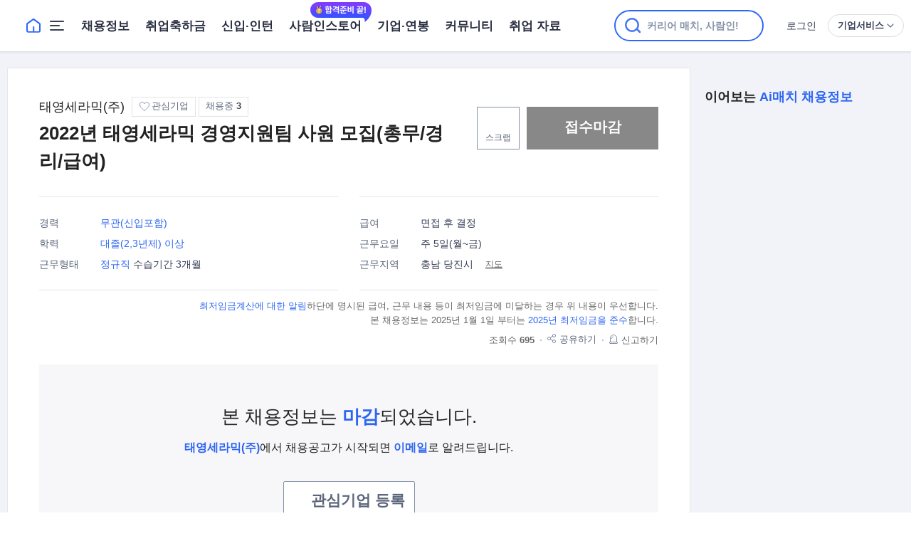

--- FILE ---
content_type: text/html; charset=UTF-8
request_url: https://www.saramin.co.kr/zf_user/jobs/view?rec_idx=44077587
body_size: 105918
content:
<!DOCTYPE html><html lang="ko">
<head>
        <title>[태영세라믹(주)] 2022년 태영세라믹 경영지원팀 사원 모집(총무/경리/급여) - 사람인</title>    <meta http-equiv="X-UA-Compatible" content="IE=Edge" >
<meta http-equiv="Content-Type" content="text/html; charset=utf-8" >
<meta http-equiv="Content-Language" content="ko-KR" >
<meta name="naver-site-verification" content="86455485e27cab6986d130e4c3b90c5b516820d1" >
<meta name="description" content="태영세라믹(주), 2022년 태영세라믹 경영지원팀 사원 모집(총무/경리/급여), 경력:경력무관, 학력:대학졸업(2,3년)이상, 면접 후 결정, 마감일:2022-11-03, 홈페이지:www.tyceramic.com" >
<meta name="keywords" content="요업, , 금속·재료·철강·요업" >
<meta name="writer" content="사람인" >
<meta http-equiv="Content-Security-Policy" content="upgrade-insecure-requests" >
<meta name="naver" content="nosublinks" >    <meta property="og:description" content="태영세라믹(주), 2022년 태영세라믹 경영지원팀 사원 모집(총무/경리/급여), 경력:경력무관, 학력:대학졸업(2,3년)이상, 면접 후 결정, 마감일:2022-11-03, 홈페이지:www.tyceramic.com" >
<meta property="og:image" content="https://www.saraminimage.co.kr/m/meta/saramin_share_default2.png" >
<meta property="og:image:width" content="400" >
<meta property="og:image:height" content="400" >
<meta property="og:title" content="[태영세라믹(주)] 2022년 태영세라믹 경영지원팀 사원 모집(총무/경리/급여) - 사람인" >
<meta property="og:site_name" content="사람인" >
<meta property="og:type" content="website" >
<meta property="og:locale" content="ko_KR" >
<meta property="fb:app_id" content="1593727887570039" >    <link href="/sri_css/layout.css?v=20251113103216" media="all" rel="stylesheet" type="text/css" >
<link href="android-app://kr.co.saramin.brandapp/https/m.saramin.co.kr/job-search/view?rec_idx=44077587" rel="alternate" >
<link href="ios-app://739013038/https/m.saramin.co.kr/job-search/view?rec_idx=44077587" rel="alternate" >
<link href="https://m.saramin.co.kr/job-search/view?rec_idx=44077587" rel="alternate" type="text/html" title="mobile optimized version" media="only screen and (max-width: 640px)" >
<link href="/sri_css/pattern.css?v=20251113103216" media="all" rel="stylesheet" type="text/css" >
<link href="/sri_css/header_default.css?v=20251113103216" media="all" rel="stylesheet" type="text/css" >
<link href="/sri_css/gnb_default_override.css?v=20251113103216" media="all" rel="stylesheet" type="text/css" >
<link href="/sri_css/common_ui_keeping.css?v=20251113103216" media="all" rel="stylesheet" type="text/css" >
<link href="/sri_css/components.css?v=20251113103216" media="all" rel="stylesheet" type="text/css" >
<link href="/sri_css/jobs-view.css?v=20251113103216" media="all" rel="stylesheet" type="text/css" >
<link href="/css/sri_mapapi.css?v=20251113103216" media="all" rel="stylesheet" type="text/css" >
<link href="/css/nudge/content.css?v=20251113103216" media="all" rel="stylesheet" type="text/css" >
<link href="//www.saraminimage.co.kr/js/libs/swiper_4.4.6/swiper.min.css" media="screen, print" rel="stylesheet" type="text/css" >
<link href="//static.saraminimage.co.kr/static/hiring/template-style.css?v=20251113103216" media="all" rel="stylesheet" type="text/css" >
<link href="/sri_css/recruit-template.css?v=20251113103216" media="all" rel="stylesheet" type="text/css" >
<link href="https://www.saramin.co.kr/zf_user/jobs/view?rec_idx=44077587" rel="canonical" >
<link href="/favicon.ico?ver=3" rel="favicon" >
<link href="/favicon.ico?ver=3" rel="icon" type="image/x-icon" >
<link href="/favicon.ico?ver=3" rel="shortcut icon" type="image/x-icon" >        <script type="text/javascript" src="//www.saraminimage.co.kr/js/libs/jquery-1.11.1.min.js"></script>
    <script type="text/javascript">var $j = jQuery.noConflict();</script>
    <script type="text/javascript" src="/js/libs/saramin/common.js?v=20251113103216"></script>
    <!--[if lt IE 9]> <script type="text/javascript" src="//www.saramin.co.kr/js/html5shiv.min.js"></script><![endif]-->
    <script type="text/javascript" src="//www.saraminimage.co.kr/js/libs/jquery.tinyscrollbar.min.js"></script>
    <script type="text/javascript" src="/js/ui-component.js?v=20251113103216"></script>
    <script type="text/javascript" src="/js/layout/default-layout.js?v=20251113103216"></script>
    <script type="text/javascript" src="/js/map/mapRelayControl.js?ts=20251113103216"></script>
<script type="text/javascript" src="/js/libs/gnb-mobile-banner-sms.js?ts=20251113103216"></script>
<script type="text/javascript" src="//www.saraminimage.co.kr/js/libs/swiper_4.4.6/swiper.min.js"></script>
<script type="text/javascript" src="/js/member/mock-exam/mock-exam.js?v=20251113103216"></script>        <script type='text/javascript'>
    var nestads = window.nestads || { cmd: [] };

    document.addEventListener('DOMContentLoaded', function () {
        var useSSL = 'https:' === document.location.protocol;
        var $script = document.createElement('script');
        $script.src = (useSSL ? 'https:' : 'http:') + '//static.nestads.com/sdk/js/v2.2.6/nestads-sdk.js';
        document.body.appendChild($script);
    });
</script>

<script type='text/javascript'>
    (function() {
        nestads.cmd.push(() => {
            const scriptList = ([{"inventory_code":"recruit-view_728x90","location_id":"9af1ea08-8d9f-44bd-a927-429801a8eab3","width":"728","height":"90"},{"inventory_code":"area-list_728x90","location_id":"9579c10f-0444-4828-a538-23af02ff5716","width":"728","height":"90"},{"inventory_code":"etc_728x90","location_id":"9579c10f-0444-4828-a538-23af02ff5716","width":"728","height":"90"},{"inventory_code":"CS_728x90","location_id":"9579c10f-0444-4828-a538-23af02ff5716","width":"728","height":"90"},{"inventory_code":"profession-list_728x90","location_id":"9579c10f-0444-4828-a538-23af02ff5716","width":"728","height":"90"},{"inventory_code":"logout_728x90","location_id":"9579c10f-0444-4828-a538-23af02ff5716","width":"728","height":"90"},{"inventory_code":"memcom_1260x60","location_id":"202cd25c-486d-43ce-bc0e-35e124291660","width":"1200","height":"57"},{"inventory_code":"member_728x90","location_id":"9579c10f-0444-4828-a538-23af02ff5716","width":"728","height":"90"},{"inventory_code":"talent_728x90","location_id":"9579c10f-0444-4828-a538-23af02ff5716","width":"728","height":"90"},{"inventory_code":"successHelper_728x90","location_id":"9579c10f-0444-4828-a538-23af02ff5716","width":"728","height":"90"},{"inventory_code":"companyinfo_240x90","location_id":"b374fa93-e44b-422e-bac1-f2da87ee3260","width":"240","height":"90"},{"inventory_code":"Main-Big_543x113","location_id":"div-gpt-ad-1425521803564-0","width":"543","height":"113"},{"inventory_code":"big_1260x60","location_id":"a0bd30f0-2df2-4a6e-b802-afa8f746b539","width":"1260","height":"60"},{"inventory_code":"Main-image_230x142","location_id":"div-gpt-ad-1426837722822-0","width":"230","height":"142"},{"inventory_code":"box_300x216","location_id":"5fc011a1-5f2a-4190-8dcd-8d01d8a61382","width":"300","height":"216"},{"inventory_code":"recruit-view_250x250","location_id":"c9b4e321-23a9-4a0d-a6a8-72341ae1594f","width":"250","height":"250"},{"inventory_code":"area-list_120x600","location_id":"b05395ca-dbfd-42ab-9d44-b8bcf6092337","width":"120","height":"600"},{"inventory_code":"1000-list_120x600","location_id":"b05395ca-dbfd-42ab-9d44-b8bcf6092337\t","width":"120","height":"600"},{"inventory_code":"rapid-view_120x600","location_id":"b05395ca-dbfd-42ab-9d44-b8bcf6092337\t","width":"120","height":"600"},{"inventory_code":"etc_120x600","location_id":"b05395ca-dbfd-42ab-9d44-b8bcf6092337","width":"120","height":"600"},{"inventory_code":"CS_120x600","location_id":"b05395ca-dbfd-42ab-9d44-b8bcf6092337","width":"120","height":"600"},{"inventory_code":"category-list_120x600","location_id":"b05395ca-dbfd-42ab-9d44-b8bcf6092337","width":"120","height":"600"},{"inventory_code":"profession-list_120x600","location_id":"1a886bfa-6588-4f06-a3e0-902513b9d990","width":"120","height":"600"},{"inventory_code":"logout_120x600","location_id":"1a886bfa-6588-4f06-a3e0-902513b9d990","width":"120","height":"600"},{"inventory_code":"memcom_120x600","location_id":"1a886bfa-6588-4f06-a3e0-902513b9d990","width":"120","height":"600"},{"inventory_code":"member_120x600","location_id":"b05395ca-dbfd-42ab-9d44-b8bcf6092337","width":"120","height":"600"},{"inventory_code":"recruit-view_120x600","location_id":"b05395ca-dbfd-42ab-9d44-b8bcf6092337","width":"120","height":"600"},{"inventory_code":"talent_120x600","location_id":"b05395ca-dbfd-42ab-9d44-b8bcf6092337","width":"120","height":"600"},{"inventory_code":"etc_office_worker_in_120x600","location_id":"b05395ca-dbfd-42ab-9d44-b8bcf6092337","width":"120","height":"600"},{"inventory_code":"area-list_120x240","location_id":"div-gpt-ad-1511846653839-0","width":"120","height":"240"},{"inventory_code":"1000-list_120x240","location_id":"div-gpt-ad-1511847708022-0","width":"120","height":"240"},{"inventory_code":"etc_120x240","location_id":"div-gpt-ad-1511846339912-0","width":"120","height":"240"},{"inventory_code":"CS_120x240","location_id":"div-gpt-ad-1511845587070-0","width":"120","height":"240"},{"inventory_code":"category-list_120x240","location_id":"div-gpt-ad-1511845706684-0","width":"120","height":"240"},{"inventory_code":"profession-list_120x240","location_id":"div-gpt-ad-1511846020570-0","width":"120","height":"240"},{"inventory_code":"memcom_120x240","location_id":"div-gpt-ad-1550543155169-0","width":"120","height":"240"},{"inventory_code":"member_120x240","location_id":"div-gpt-ad-1553056482914-0","width":"120","height":"240"},{"inventory_code":"recruit-view_120x240","location_id":"div-gpt-ad-1511933728215-0","width":"120","height":"240"},{"inventory_code":"talent_120x240","location_id":"div-gpt-ad-1553056822382-0","width":"120","height":"240"},{"inventory_code":"memcom_264x264","location_id":"647bcb1c-4a55-46b3-9ea5-6d44e9e451ce","width":"264","height":"264"},{"inventory_code":"memcom_300x250","location_id":"b3151939-935a-4ae0-b218-ead990612ae2","width":"300","height":"250"},{"inventory_code":"my_right_wing_5","location_id":"eab4064a-9bec-4d9a-9f3a-9248bfe87e28","width":"267","height":"314"}]) || [];
            const resumeInfo = [];
            let targetingParams = null;
            let customTargeting = null;
            if (Object.keys(resumeInfo).length > 0) {
                targetingParams = {
                    "region": !!resumeInfo.region ? [resumeInfo.region.toString()] : [],
                    "career": !!resumeInfo.career ? [resumeInfo.career.toString()] : [],
                    "career_period": !!resumeInfo.career_period || parseInt(resumeInfo.career_period) === 0 ? [resumeInfo.career_period] : [],
                    "job": !!resumeInfo.job ? [resumeInfo.job.toString()] : [],
                }
                if (resumeInfo.custom_age) {
                    customTargeting = {"custom_age": resumeInfo.custom_age};
                }
            }

            nestads.nestAdSlotList = {};
            scriptList.forEach((row) => {
                const slot = nestads.defineSlot(row.location_id, [row.width, row.height], row.location_id);
                let config = {
                    banner: {
                        backgroundType: "CUSTOM",
                        backgroundColor: "#ffffff",
                        backgroundTransparency: 0.1,
                    }
                };
                if (row.inventory_code === 'box_300x216') {
                    config.premiumBannerVideo = {
                        expandedBannerSize: [1280, 512],
                        expandedPosition: "RIGHT_TOP",
                        autoScroll: false,
                        backgroundType: "CUSTOM",
                        backgroundColor: "#ffffff",
                        backgroundTransparency: 0.1,
                        radius: 16
                    };
                    config.banner.radius = 16
                }
                slot.setConfig(config);
                slot.addService(window.nestads.pubAds());

                // [WMG-41252] Nestads 타겟팅 파라미터 추가 // 모든 인벤토리 코드에 적용 WMG-41563
                if (targetingParams) {
                    slot.setTargeting("gender", resumeInfo.gender || 'UNKNOWN');
                    slot.setTargeting("audienceParameters", targetingParams);
                }
                if (customTargeting) {
                    slot.setTargeting("customTargeting", customTargeting);
                }

                nestads.nestAdSlotList[row.location_id] = slot;
            });

            nestads.enableServices();

            nestads.updateAdSlot = (id) => {
                if (!!!id || !!!nestads.nestAdSlotList[id]) {
                    return;
                }
                const currentSlot = nestads.nestAdSlotList[id];
                const newSlot = nestads.defineSlot(currentSlot.divId, currentSlot.size, currentSlot.placementCode);
                newSlot.addService(nestads.pubAds());
                nestads.nestAdSlotList[id] = newSlot;
                nestads.enableServices();
            };

            window.nestads.pubAds().addEventListener("slotRenderEnded", (event) => {
                if (!!event.slot) {
                    const domId = event.slot.getSlotElementId();
                    if (!!document.getElementById(domId + '-wrapper')) {
                        document.getElementById(domId + '-wrapper').querySelector('.nest-standby-banner').style.display = 'none';
                        document.getElementById(domId + '-inner').style.display = '';
                    }
                }
            });
        });
    })();
</script>
    <script>
    (function(a_,i_,r_,_b,_r,_i,_d,_g,_e){if(!a_[_b]){var d={queue:[]};_r.concat(_i).forEach(function(a){var i_=a.split("."),a_=i_.pop();i_.reduce(function(a,i_){return a[i_]=a[i_]||{}},d)[a_]=function(){d.queue.push([a,arguments])}});a_[_b]=d;a_=i_.getElementsByTagName(r_)[0];i_=i_.createElement(r_);i_.onerror=function(){d.queue.filter(function(a){return 0<=_i.indexOf(a[0])}).forEach(function(a){a=a[1];a=a[a.length-1];"function"===typeof a&&a("error occur when load airbridge")})};i_.async=1;i_.src="//static.airbridge.io/sdk/latest/airbridge.min.js";a_.parentNode.insertBefore(i_,a_)}})(window,document,"script","airbridge","init fetchResource setBanner setDownload setDownloads openDeeplink setDeeplinks sendWeb setUserAgent setUserAlias addUserAlias setMobileAppData setUserId setUserEmail setUserPhone setUserAttributes clearUser setDeviceIFV setDeviceIFA setDeviceGAID events.send events.signIn events.signUp events.signOut events.purchased events.addedToCart events.productDetailsViewEvent events.homeViewEvent events.productListViewEvent events.searchResultViewEvent".split(" "),["events.wait"]);
    var airbridgeWebKey = 'ca79046f9e144d959f976fe69cdcb672';
    var appName = 'saramin';
    airbridge.init({
        app: appName,
        webToken: airbridgeWebKey,
        useProtectedAttributionWindow : true,
        utmParsing: true,
        cookieWindow: 1,
        forceFirstPartyCookieID: true
    });
    </script>
<script>

  (function(i,s,o,g,r,a,m){i['GoogleAnalyticsObject']=r;i[r]=i[r]||function(){
  (i[r].q=i[r].q||[]).push(arguments)},i[r].l=1*new Date();a=s.createElement(o),
  m=s.getElementsByTagName(o)[0];a.async=1;a.src=g;m.parentNode.insertBefore(a,m)
  })(window,document,'script','https://www.google-analytics.com/analytics.js','ga');

  ga('create', 'UA-12546634-1', 'saramin.co.kr');
  ga('require', 'GTM-KN35GK2');
  ga('require','displayfeatures');
  ga('require', 'linkid');
  ga('send', 'pageview');

</script></head>
<body>
    <!-- skip navi -->
    <div id="skipnavigation">
        <a href="#sri_section">본문 바로가기</a>
    </div>
    <!--// skip navi -->
    <header id="sri_header" class="simple bubble">
    <div class="wrap_header">
        <a href="/" class="bi" aria-label="사람인" data-nav-track="ga_lead|section-gnb|global_menu|ci">
            <span class="frame">
            </span>
        </a>

        <div class="search">
            <button class="btn_search" type="button" data-nav-track="ga_lead|section-gnb|global_menu|search">
                <svg class="icon" aria-hidden="true" focusable="false"><use xlink:href="#svg_gnb_search"></use></svg>
                <span class="keyword static">
                    나에게 딱 맞는 커리어만 매치, 사람인!                 </span>
                <span class="keyword fixed">
                    커리어 매치, 사람인!                </span>
            </button>
        </div>

        <div class="utility">
            <div class="sign">
    <a href="/zf_user/auth" data-nav-track="ga_lead|section-gnb|layer_sign|signin" class="btn_sign signin">로그인</a>
    <hr />
    <a href="/zf_user/member/registration/join" data-nav-track="ga_lead|section-gnb|layer_sign|join" class="btn_sign signup">회원가입</a>
</div>
<div class="wrap_service">
    <button class="btn_service" type="button">
        기업서비스
        <svg aria-hidden="true" focusable="false"><use xlink:href="#svg_gnb_profile_bracket"></use></svg>
    </button>
    <div class="layer_member">
        <ul class="services">
            <li class="half_col">
                <a href="/zf_user/auth?ut=c" data-nav-track="ga_lead|section-gnb|layer_comp_service|signin_comp">로그인</a>
                <a href="/zf_user/member/registration/join?ut=c" data-nav-track="ga_lead|section-gnb|layer_comp_service|company_join">회원가입</a>
            </li>
            <li><a href="https://hiring.saramin.co.kr/home" data-nav-track="ga_lead|section-gnb|layer_comp_service|musthome">기업홈</a></li>
            <li><a href="https://hiring.saramin.co.kr/recruit/add" data-nav-track="ga_lead|section-gnb|layer_comp_service|recruit-add">공고 등록</a></li>
            <li><a href="https://hiring.saramin.co.kr/applicant-manage" data-nav-track="ga_lead|section-gnb|layer_comp_service|recruit-manage">후보자 리스트</a></li>
            <li><a href="/zf_user/memcom/talent-pool/main/search" data-nav-track="ga_lead|section-gnb|layer_comp_service|talent_matching">인재풀</a></li>
            <li><a href="https://hiring.saramin.co.kr/recruit/smart" data-nav-track="ga_lead|section-gnb|layer_comp_service|smart_recruiter">공고 요청(후불형)</a></li>
            <li><a href="/zf_user/memcom/preview/custom-guide" data-nav-track="ga_lead|section-gnb|layer_comp_service|verification">인적성 · 평가도구</a></li>
            <li><a href="https://billing.saramin.co.kr/products?t_ref=main&t_ref_content=member_gnb" data-nav-track="ga_lead|section-gnb|layer_comp_service|products">채용상품</a></li>
                            <li><a href="https://business.saramin.co.kr?utm_source=saramin&utm_medium=referral&utm_campaign=organic&utm_content=c_drop_menu" data-nav-track="ga_lead|home_menu|business|">사람인 비즈니스</a></li>
                    </ul>
    </div>
</div>
        </div>

        <div class="navigation">
            <button type="button" class="btn_menu" aria-haspopup="true" aria-expanded="false" data-nav-track="ga_lead|section-gnb|total_menu|open">
                <svg aria-hidden="true" focusable="false"><use xlink:href="#svg_gnb_total_off"></use></svg>
                <svg aria-hidden="true" focusable="false"><use xlink:href="#svg_gnb_total_on"></use></svg>
                <span class="blind">전체메뉴</span>
            </button>
            <div class="wrap_gnb">
                
    <div class="major recruit">
        <a class="depth1"  href="/zf_user/jobs/list/domestic"  data-nav-track="ga_lead|section-gnb|recruit|recruit">
                            <span class="txt">채용정보</span>
                    </a>
                    <ul class="depth2">
                                    <li class="">
                        <a href="/zf_user/jobs/list/domestic"  data-nav-track="ga_lead|section-gnb|recruit|area">
                                                            <span class="txt">지역별</span>
                                                    </a>
                    </li>
                                    <li class="">
                        <a href="/zf_user/jobs/list/job-category"  data-nav-track="ga_lead|section-gnb|recruit|job">
                                                            <span class="txt">직업별</span>
                                                    </a>
                    </li>
                                    <li class="">
                        <a href="/zf_user/jobs/list/subway"  data-nav-track="ga_lead|section-gnb|recruit|area_subway">
                                                            <span class="txt">역세권별</span>
                                                    </a>
                    </li>
                                    <li class="">
                        <a href="/zf_user/jobs/hot100"  data-nav-track="ga_lead|section-gnb|recruit|hot100">
                                                            <span class="txt">HOT100</span>
                                                    </a>
                    </li>
                                    <li class="">
                        <a href="/zf_user/jobs/list/headhunting"  data-nav-track="ga_lead|section-gnb|recruit|headhunting">
                                                            <span class="txt">헤드헌팅</span>
                                                    </a>
                    </li>
                                    <li class="">
                        <a href="/zf_user/jobs/theme/main"  data-nav-track="ga_lead|section-gnb|recruit|theme">
                                                            <span class="txt">채용관</span>
                                                    </a>
                    </li>
                                    <li class="">
                        <a href="/zf_user/curation"  data-nav-track="ga_lead|section-gnb|recruit|curation">
                                                            <span class="txt">큐레이션</span>
                                                    </a>
                    </li>
                                    <li class="">
                        <a href="/zf_user/jobs/list/dispatch"  data-nav-track="ga_lead|section-gnb|recruit|dispatch">
                                                            <span class="txt">파견대행</span>
                                                    </a>
                    </li>
                                    <li class="">
                        <a href="https://komate.saramin.co.kr" target="_blank" data-nav-track="ga_lead|section-gnb|recruit|komate">
                                                            <span class="txt">외국인 채용</span>
                                                    </a>
                    </li>
                                    <li class="">
                        <a href="https://senior.saramin.co.kr"  data-nav-track="ga_lead|section-gnb|recruit|senior">
                                                            <span class="txt">중장년 채용</span>
                                                    </a>
                    </li>
                                
                                
            </ul>
            
                        </div>
    <div class="major">
        <a class="depth1"  href="/zf_user/jobs/theme/it-headhunting"  data-nav-track="ga_lead|section-gnb|recruit|acceptance">
                            <span class="txt">취업축하금</span>
                    </a>
            </div>
    <div class="major">
        <a class="depth1"  href="/zf_user/jobs/public/home"  data-nav-track="ga_lead|section-gnb|recruit|public">
                            <span class="txt">신입·인턴</span>
                    </a>
                    <ul class="depth2">
                                    <li class="">
                        <a href="/zf_user/jobs/public/home"  data-nav-track="ga_lead|section-gnb|recruit|public_home">
                                                            <span class="txt">신입·인턴 홈</span>
                                                    </a>
                    </li>
                                    <li class="">
                        <a href="/zf_user/jobs/public/list"  data-nav-track="ga_lead|section-gnb|recruit|public_list">
                                                            <span class="txt">실시간 공고</span>
                                                    </a>
                    </li>
                                    <li class="">
                        <a href="/zf_user/calendar"  data-nav-track="ga_lead|section-gnb|recruit|public_calendar">
                                                            <span class="txt">채용달력</span>
                                                    </a>
                    </li>
                                    <li class="">
                        <a href="/zf_user/salaries/1000/starting-list"  data-nav-track="ga_lead|section-gnb|recruit|public_income">
                                                            <span class="txt">신입연봉</span>
                                                    </a>
                    </li>
                                    <li class="">
                        <a href="https://cover-letter.saramin.co.kr/list/1?ref=public-gnb" target="_blank" data-nav-track="ga_lead|section-gnb|recruit|public_letter">
                                                            <span class="txt">자소서</span>
                                                    </a>
                    </li>
                                
                                
            </ul>
            
                        </div>
    <div class="major store">
        <a class="depth1"  href="/zf_user/store/main?t_ref=gnb"  data-nav-track="ga_lead|section-gnb|store|home">
            <span class="cosmetic_link"><span class="baloon2 tag">합격 마스터</span><span class="txt">사람인스토어</span></span>        </a>
                    <ul class="depth2">
                                    <li class="">
                        <a href="/zf_user/store/main?t_ref=gnb"  data-nav-track="ga_lead|section-gnb|store|home">
                                                            <span class="txt">홈</span>
                                                    </a>
                    </li>
                                    <li class="">
                        <a href="/zf_user/store/product?salePrdCd=PM98aefa888664463197"  data-nav-track="ga_lead|section-gnb|store|prd_aptitude">
                                                            <span class="txt">인적성검사</span>
                                                    </a>
                    </li>
                                    <li class="">
                        <a href="/zf_user/store/list?ctgrCd=S01"  data-nav-track="ga_lead|section-gnb|store|S01">
                                                            <span class="txt">서류 작성 코칭</span>
                                                    </a>
                    </li>
                                    <li class="">
                        <a href="/zf_user/store/list?ctgrCd=S04"  data-nav-track="ga_lead|section-gnb|store|S04">
                                                            <span class="txt">면접 코칭</span>
                                                    </a>
                    </li>
                                    <li class="">
                        <a href="/zf_user/store/list?ctgrCd=S05"  data-nav-track="ga_lead|section-gnb|store|S05">
                                                            <span class="txt">공기업 대비</span>
                                                    </a>
                    </li>
                                    <li class="">
                        <a href="/zf_user/store/list?ctgrCd=S06"  data-nav-track="ga_lead|section-gnb|store|S06">
                                                            <span class="txt">자기 계발</span>
                                                    </a>
                    </li>
                                    <li class="">
                        <a href="/zf_user/store/list?ctgrCd=S07"  data-nav-track="ga_lead|section-gnb|store|S07">
                                                            <span class="txt">자격증 준비</span>
                                                    </a>
                    </li>
                                    <li class="">
                        <a href="/zf_user/store/list?ctgrCd=S99"  data-nav-track="ga_lead|section-gnb|store|S99">
                                                            <span class="txt">기타</span>
                                                    </a>
                    </li>
                                
                                
            </ul>
            
                        </div>
    <div class="major">
        <a class="depth1"  href="/zf_user/company-review"  data-nav-track="ga_lead|section-gnb|company_info|company_info">
                            <span class="txt">기업·연봉</span>
                    </a>
                    <ul class="depth2">
                                    <li class="">
                        <a href="/zf_user/company-review"  data-nav-track="ga_lead|section-gnb|company_info|review">
                                                            <span class="txt">기업리뷰</span>
                                                    </a>
                    </li>
                                    <li class="">
                        <a href="/zf_user/salaries/total-salary/list"  data-nav-track="ga_lead|section-gnb|company_info|salary">
                                                            <span class="txt">연봉정보</span>
                                                    </a>
                    </li>
                                    <li class="">
                        <a href="/zf_user/interview-review"  data-nav-track="ga_lead|section-gnb|company_info|interview">
                                                            <span class="txt">면접후기</span>
                                                    </a>
                    </li>
                                    <li class="">
                        <a href="/zf_user/company-info/sri-certification?seq=857"  data-nav-track="ga_lead|section-gnb|company_info|certification">
                                                            <span class="txt">기업큐레이션</span>
                                                    </a>
                    </li>
                                
                                
            </ul>
            
                        </div>
    <div class="major">
        <a class="depth1"  href="https://career.saramin.co.kr?t_ref=pc_main_gnb_title" target="_blank" data-nav-track="ga_lead|section-gnb|qst-and-ans|qst-and-ans">
                            <span class="txt">커뮤니티</span>
                    </a>
                    <ul class="depth2">
                                    <li class="">
                        <a href="https://career.saramin.co.kr?t_ref=pc_main_gnb" target="_blank" data-nav-track="ga_lead|section-gnb|qst-and-ans|qst_home">
                                                            <span class="txt">커리어피드 홈</span>
                                                    </a>
                    </li>
                                    <li class="">
                        <a href="/zf_user/career-information/senior-list"  data-nav-track="ga_lead|section-gnb|qst-and-ans|qst_careerinfo">
                                                            <span class="txt">현직자 인터뷰</span>
                                                    </a>
                    </li>
                                
                                
            </ul>
            
                        </div>
    <div class="major">
        <a class="depth1"  href="/zf_user/careerplus"  data-nav-track="ga_lead|section-gnb|contents|contents">
                            <span class="txt">취업 자료</span>
                    </a>
                    <ul class="depth2">
                                    <li class="">
                        <a href="/zf_user/careerplus"  data-nav-track="ga_lead|section-gnb|contents|home">
                                                            <span class="txt">클래스</span>
                                                    </a>
                    </li>
                                    <li class="">
                        <a href="https://mentor-match.saramin.co.kr" target="_blank" data-nav-track="ga_lead|section-gnb|contents|mentoring">
                                                            <span class="txt">멘토링매치</span>
                                                    </a>
                    </li>
                                    <li class="">
                        <a href="/zf_user/tools/personal-statement-coaching-service"  data-nav-track="ga_lead|section-gnb|contents|tool_personal-statement-coaching-service">
                                                            <span class="txt">자소서 진단</span>
                                                    </a>
                    </li>
                                    <li class="">
                        <a href="/zf_user/tools/character-counter"  data-nav-track="ga_lead|section-gnb|contents|tool">
                                                            <span class="txt">취업TOOL</span>
                                                    </a>
                    </li>
                                    <li class="">
                        <a href="/zf_user/pds-resume/resume-download"  data-nav-track="ga_lead|section-gnb|contents|jobdata_resume-download">
                                                            <span class="txt">이력서 양식</span>
                                                    </a>
                    </li>
                                    <li class="">
                        <a href="/zf_user/hr-magazine/list" target="_blank" data-nav-track="ga_lead|section-gnb|contents|hr-magazine">
                                                            <span class="txt">HR매거진</span>
                                                    </a>
                    </li>
                                
                                
            </ul>
            
                        </div>

            </div>
            <div class="familysite family_swiper">
                

<div class="swiper-wrapper">
        <div class="swiper-slide">
        <a class="item" href="https://fostiny.saramin.co.kr/?t_ref=main&t_ref_content=fostiny_banner" target="_blank" title="운세 포스티니">
            <img src="https://www.saraminbanner.co.kr/new/main/2025/07/szfcj131_2e51-2so1rb_2507091.png" alt="조언이 필요할 때 운세 포스티니" width="216" height="24">
        </a>
    </div>
        <div class="swiper-slide">
        <a class="item" href="https://event.dongnealba.com/af_saramin" target="_blank" title="동네알바">
            <img src="https://www.saraminbanner.co.kr/new/main/2025/07/sz5um937_fvco-2so34a_imgalba3.png" alt="집근처 알바는 동네알바" width="216" height="24">
        </a>
    </div>
    </div>
<div class="swiper-pagination family_swiper_pagination"></div>

<script type="text/javascript">
</script>
            </div>
        </div>
    </div>
    <div class="navi_total">
        <div id="sri_index">
    <div class="panel_menu menu">
                <div class="major recruit">
                            <span class="copy">공고를 찾는다면</span>
                            <span class="depth1"><span class="txt">채용정보</span></span>
                            <ul class="depth2">
                                            <li><a href="/zf_user/jobs/list/domestic" data-nav-track="ga_lead|section-gnb|total_menu|recruit_area" class=""><span class="txt">지역별</span></a></li>
                                            <li><a href="/zf_user/jobs/list/job-category" data-nav-track="ga_lead|section-gnb|total_menu|recruit_job" class=""><span class="txt">직업별</span></a></li>
                                            <li><a href="/zf_user/jobs/list/subway" data-nav-track="ga_lead|section-gnb|total_menu|area_subway" class=""><span class="txt">역세권별</span></a></li>
                                            <li><a href="/zf_user/jobs/hot100" data-nav-track="ga_lead|section-gnb|total_menu|recruit_hot100" class=""><span class="txt">HOT100</span></a></li>
                                            <li><a href="/zf_user/jobs/list/headhunting" data-nav-track="ga_lead|section-gnb|total_menu|recruit_headhunting" class=""><span class="txt">헤드헌팅</span></a></li>
                                            <li><a href="/zf_user/jobs/theme/main" data-nav-track="ga_lead|section-gnb|total_menu|recruit_theme" class=""><span class="txt">채용관</span></a></li>
                                            <li><a href="/zf_user/curation" data-nav-track="ga_lead|section-gnb|total_menu|recruit_curation" class=""><span class="txt">큐레이션</span></a></li>
                                            <li><a href="/zf_user/jobs/list/dispatch" data-nav-track="ga_lead|section-gnb|total_menu|recruit_dispatch" class=""><span class="txt">파견대행</span></a></li>
                                            <li><a href="https://komate.saramin.co.kr" data-nav-track="ga_lead|section-gnb|total_menu|komate" class="new"><span class="txt">외국인 채용</span></a></li>
                                            <li><a href="https://senior.saramin.co.kr" data-nav-track="ga_lead|section-gnb|total_menu|senior" class=""><span class="txt">중장년 채용</span></a></li>
                                    </ul>
                    </div>
                <div class="major">
                            <span class="copy"></span>
                            <span class="depth1"><span class="txt">취업축하금</span></span>
                            <ul class="depth2">
                                            <li><a href="/zf_user/jobs/theme/it-headhunting" data-nav-track="ga_lead|section-gnb|total_menu|recruit_acceptance" class=""><span class="txt">취업축하금 홈</span></a></li>
                                    </ul>
                    </div>
                <div class="major">
                            <span class="depth1"><span class="txt">신입·인턴</span></span>
                            <ul class="depth2">
                                            <li><a href="/zf_user/jobs/public/home" data-nav-track="ga_lead|section-gnb|total_menu|public_home" class=""><span class="txt">신입·인턴 홈</span></a></li>
                                            <li><a href="/zf_user/jobs/public/list" data-nav-track="ga_lead|section-gnb|total_menu|public_list" class=""><span class="txt">실시간 공고</span></a></li>
                                            <li><a href="/zf_user/calendar" data-nav-track="ga_lead|section-gnb|total_menu|public_calendar" class=""><span class="txt">채용달력</span></a></li>
                                            <li><a href="/zf_user/salaries/1000/starting-list" data-nav-track="ga_lead|section-gnb|total_menu|public_income" class=""><span class="txt">신입연봉</span></a></li>
                                            <li><a href="https://cover-letter.saramin.co.kr/list/1?ref=public-gnb" data-nav-track="ga_lead|section-gnb|total_menu|public_letter" class="new"><span class="txt">자소서</span></a></li>
                                    </ul>
                    </div>
                <div class="major">
                            <span class="copy">취업·이직이 답답할 땐?</span>
                            <span class="depth1"><span class="txt">사람인스토어</span></span>
                            <ul class="depth2">
                                            <li><a href="/zf_user/store/main?t_ref=gnb" data-nav-track="ga_lead|section-gnb|total_menu|home" class=""><span class="txt">홈</span></a></li>
                                            <li><a href="/zf_user/store/product?salePrdCd=PM98aefa888664463197" data-nav-track="ga_lead|section-gnb|total_menu|prd_aptitude" class=""><span class="txt">인적성검사</span></a></li>
                                            <li><a href="/zf_user/store/list?ctgrCd=S01" data-nav-track="ga_lead|section-gnb|total_menu|S01" class=""><span class="txt">서류 작성 코칭</span></a></li>
                                            <li><a href="/zf_user/store/list?ctgrCd=S04" data-nav-track="ga_lead|section-gnb|total_menu|S04" class=""><span class="txt">면접 코칭</span></a></li>
                                            <li><a href="/zf_user/store/list?ctgrCd=S05" data-nav-track="ga_lead|section-gnb|total_menu|S05" class=""><span class="txt">공기업 대비</span></a></li>
                                            <li><a href="/zf_user/store/list?ctgrCd=S06" data-nav-track="ga_lead|section-gnb|total_menu|S06" class=""><span class="txt">자기 계발</span></a></li>
                                            <li><a href="/zf_user/store/list?ctgrCd=S07" data-nav-track="ga_lead|section-gnb|total_menu|S07" class=""><span class="txt">자격증 준비</span></a></li>
                                            <li><a href="/zf_user/store/list?ctgrCd=S99" data-nav-track="ga_lead|section-gnb|total_menu|S99" class=""><span class="txt">기타</span></a></li>
                                    </ul>
                    </div>
                <div class="major">
                            <span class="depth1"><span class="txt">기업·연봉</span></span>
                            <ul class="depth2">
                                            <li><a href="/zf_user/company-review" data-nav-track="ga_lead|section-gnb|total_menu|company_review" class=""><span class="txt">기업리뷰</span></a></li>
                                            <li><a href="/zf_user/salaries/total-salary/list" data-nav-track="ga_lead|section-gnb|total_menu|company_salary" class=""><span class="txt">연봉정보</span></a></li>
                                            <li><a href="/zf_user/interview-review" data-nav-track="ga_lead|section-gnb|total_menu|company_interview" class=""><span class="txt">면접후기</span></a></li>
                                            <li><a href="/zf_user/company-info/sri-certification?seq=857" data-nav-track="ga_lead|section-gnb|total_menu|company_certification" class=""><span class="txt">기업큐레이션</span></a></li>
                                    </ul>
                    </div>
                <div class="major">
                            <span class="depth1"><span class="txt">커뮤니티</span></span>
                            <ul class="depth2">
                                            <li><a href="https://career.saramin.co.kr?t_ref=pc_main_gnb" data-nav-track="ga_lead|section-gnb|total_menu|qst-and-ans" class="new"><span class="txt">커리어피드 홈</span></a></li>
                                            <li><a href="/zf_user/career-information/senior-list" data-nav-track="ga_lead|section-gnb|total_menu|qst_careerinfo" class=""><span class="txt">현직자 인터뷰</span></a></li>
                                    </ul>
                    </div>
                <div class="major">
                            <span class="depth1"><span class="txt">취업 자료</span></span>
                            <ul class="depth2">
                                            <li><a href="/zf_user/careerplus" data-nav-track="ga_lead|section-gnb|total_menu|contents" class=""><span class="txt">클래스</span></a></li>
                                            <li><a href="https://mentor-match.saramin.co.kr" data-nav-track="ga_lead|section-gnb|total_menu|mentoring" class="new"><span class="txt">멘토링매치</span></a></li>
                                            <li><a href="/zf_user/tools/personal-statement-coaching-service" data-nav-track="ga_lead|section-gnb|total_menu|contents_unemp-calculator" class=""><span class="txt">자소서 진단</span></a></li>
                                            <li><a href="/zf_user/tools/character-counter" data-nav-track="ga_lead|section-gnb|total_menu|contents_tool" class=""><span class="txt">취업TOOL</span></a></li>
                                            <li><a href="/zf_user/pds-resume/resume-download" data-nav-track="ga_lead|section-gnb|total_menu|contents_resume-download" class=""><span class="txt">이력서 양식</span></a></li>
                                    </ul>
                    </div>
                <div class="minor">
            <ul class="items">
                <li><a href="/zf_user/help/help-word/main" data-nav-track="ga_lead|section-gnb|total_menu|help"><svg class="icon" aria-hidden="true" focusable="false"><use xlink:href="#svg_gnb_cs"></use></svg>고객센터</a></li>
                <li><a href="/zf_user/help/live?listType=notice&mem_type=a" data-nav-track="ga_lead|section-gnb|total_menu|notice"><svg class="icon" aria-hidden="true" focusable="false"><use xlink:href="#svg_gnb_notice"></use></svg>공지사항</a></li>
                <li><a href="/zf_user/help/live?category=3" data-nav-track="ga_lead|section-gnb|total_menu|event"><svg class="icon" aria-hidden="true" focusable="false"><use xlink:href="#svg_gnb_event"></use></svg>이벤트</a></li>
            </ul>

        </div>
        <div class="personalize">
                        <a href="/zf_user/member/persons/main" class="myhome" data-nav-track="ga_lead|section-gnb|total_menu|myhome">MY<svg class="arrow" aria-hidden="true" focusable="false"><use xlink:href="#svg_gnb_profile_bracket"></use></svg></a>
            <ul class="items">
                <li><a href="/zf_user/resume/resume-manage" data-nav-track="ga_lead|section-gnb|total_menu|resume-manage">이력서 관리</a></li>
                <li><a href="/zf_user/persons/scrap-recruit" data-nav-track="ga_lead|section-gnb|total_menu|scrap">스크랩</a></li>
                <li><a href="/zf_user/persons/apply-status-list" data-nav-track="ga_lead|section-gnb|total_menu|apply_list">지원현황</a></li>
                <li><a href="/zf_user/jobs/read-jobs" data-nav-track="ga_lead|section-gnb|total_menu|recent">최근본</a></li>
            </ul>
                    </div>
        <a href="https://senior.saramin.co.kr" rel="noreferrer" class="extra extra3" data-nav-track="ga_lead|section-gnb|total_menu|senior">
            <span class="txt">중장년 채용정보는</span>
            <span class="blind">원더풀시니어</span>
            <span class="logo">
                <span class="logo_family_service senior"></span>
            </span>
        </a>
        <a href="https://komate.saramin.co.kr/?utm_source=saramin&utm_medium=banner&utm_campaign=home_to_sub&utm_content=pc_full_menu&utm_term=fix"
           target="_blank" rel="noreferrer" class="extra extra1" data-nav-track="ga_lead|komate|pc_full_menu|">
            <span class="txt">외국인 채용정보는</span>
            <span class="blind">KoMate</span>
            <span class="logo">
                <span class="logo_family_service komate"></span>
            </span>
        </a>
        <a href="https://jumpit.saramin.co.kr/" target="_blank" rel="noreferrer" class="extra extra2" data-nav-track="ga_lead|section-gnb|total_menu|jumpit">
            <span class="txt">개발자 커리어는</span>
            <span class="blind">점핏</span>
            <span class="logo">
                <span class="logo_family_service jumpit"></span>
            </span>
        </a>
    </div>
    <div class="panel_menu links">
                    <span class="copy">취업 준비, 이걸로 끝</span>
           <!-- 전체 메뉴 상단 box 영역-->
                       <ul class="items_normal">
                                <li>
                    <a href="/zf_user/member/ai-cover-letter"  data-nav-track="ga_lead|section-gnb|total_menu|ai_cover_letter">
                        <span class="icon">
                            <svg aria-hidden="true" focusable="false"><use xlink:href="#svg_gnb_ai_cover_letter"></use></svg>
                        </span>
                        <span class="title">AI 자소서 코칭<svg class="arrow" aria-hidden="true" focusable="false"><use xlink:href="#svg_gnb_profile_bracket"></use></svg></span>
                        <span class="text">합격 자소서, AI로 쉽게 쓰세요</span>
                    </a>
                </li>
                                <li>
                    <a href="/zf_user/member/avatar/list"  data-nav-track="ga_lead|section-gnb|total_menu|service_aimatch">
                        <span class="icon">
                            <svg aria-hidden="true" focusable="false"><use xlink:href="#svg_gnb_link2"></use></svg>
                        </span>
                        <span class="title">Ai매치<svg class="arrow" aria-hidden="true" focusable="false"><use xlink:href="#svg_gnb_profile_bracket"></use></svg></span>
                        <span class="text">내게 딱 맞는 공고만 보세요</span>
                    </a>
                </li>
                                <li>
                    <a href="/zf_user/member/my-siat/promotion"  data-nav-track="ga_lead|section-gnb|total_menu|my_siat">
                        <span class="icon">
                            <svg aria-hidden="true" focusable="false"><use xlink:href="#svg_gnb_link1"></use></svg>
                        </span>
                        <span class="title">인적성검사<svg class="arrow" aria-hidden="true" focusable="false"><use xlink:href="#svg_gnb_profile_bracket"></use></svg></span>
                        <span class="text">장단점과 직무능력 알아봐요</span>
                    </a>
                </li>
                                <li>
                    <a href="/zf_user/member/ai-interview"  data-nav-track="ga_lead|section-gnb|total_menu|ai_interview">
                        <span class="icon">
                            <svg aria-hidden="true" focusable="false"><use xlink:href="#svg_gnb_link8"></use></svg>
                        </span>
                        <span class="title">Ai 모의면접<svg class="arrow" aria-hidden="true" focusable="false"><use xlink:href="#svg_gnb_profile_bracket"></use></svg></span>
                        <span class="text">연습부터 진단까지 대비!</span>
                    </a>
                </li>
                                <li>
                    <a href="/zf_user/service/talent-pool"  data-nav-track="ga_lead|section-gnb|total_menu|service_talent-pool">
                        <span class="icon">
                            <svg aria-hidden="true" focusable="false"><use xlink:href="#svg_gnb_link3"></use></svg>
                        </span>
                        <span class="title">포지션제안<svg class="arrow" aria-hidden="true" focusable="false"><use xlink:href="#svg_gnb_profile_bracket"></use></svg></span>
                        <span class="text">지원하기 전에 제안 받아보세요</span>
                    </a>
                </li>
                
            </ul>
            </div>
</div>













    </div>
</header>

    <div id="srch_wrap" class="wrap_search">
        <form id="AKCFrm" name="search" action="/zf_user/search">
            <fieldset class="fieldset">
                <legend class="blind">검색 폼</legend>
                <div class="box_search">
                    <label for="combineSearchWord" class="blind">검색어입력</label>
                    <span id="search_wrap_span" class="box_search_input banner-on">
                        <svg class="icon" aria-hidden="true"><use xlink:href="#svg_search_input"></use></svg>
                        <input type="text" name="searchword" id="combineSearchWord" placeholder="직무, 회사, 지역, 키워드로 검색해보세요"  class="placeholder" accesskey="s" autocomplete="off" size="20" value="">
                    </span>
                    <button type="submit" id="submit_button" name="go" class="btn_search track_event" data-track_event="section|gnb|menu|search">
                        <span>검색</span>
                    </button>
                    <button type="button" class="btn_close">
                        <span class="blind">닫기</span>
                        <svg class="icon" aria-hidden="true"><use xlink:href="#svg_default_close"></use></svg>
                    </button>
                </div>
            </fieldset>
            <input type="hidden" name="flag" value="n">
            <input type="hidden" name="searchMode" value="1">
            <input type="hidden" name="searchType" id="searchType" value="">
            <input type="hidden" name="search_done" id="search_done" value="y">
            <input type="hidden" name="" id="search_optional_item" value="">
        </form>
        <div id="wrapAutoComplete" class="wrap_auto_complete"></div>
        <div id="searchAutoCompleteTemplate" style="display:none"></div>
    </div>

    <div id="sri_section" class="  ">
        <div id="sri_wrap">
            <div id="content" >
                
    <div class="jview_progress">
        <div class="row">
        </div>
        <!--
        <div class="on"></div>
        <div></div>
        -->
    </div>
    <div class="jview_floating jview">
    <div class="inner">
        <div class="jv_header_float"></div>
                    <div class="jv_util">
                                    <div class="links login">
                        <a href="/zf_user/auth?url=%2Fzf_user%2Fjobs%2Fview%3Frec_idx%3D44077587"><span>로그인</span></a>
                        <a href="/zf_user/member/registration/join" id="registration_join_btn"><span>회원가입</span></a>
                    </div>
                                <div class="menu">
                    <button type="button" class="btn_menu" onmousedown="try{n_trackEvent('seo_view', 'title', 'menu', '');}catch(e){}" aria-haspopup="true" aria-expanded="false"><span>메뉴</span></button>
                    <div class="spr_jview layer_menu">
                        <ul class="nav">
                            <li><a href="/">홈</a></li>
                            <li><a href="/zf_user/jobs/list/domestic">채용정보</a></li>
                            <li><a href="/zf_user/service/talent-pool">포지션 제안</a></li>
                            <li><a href="/zf_user/jobs/public/home">신입·인턴</a></li>
                            <li><a href="/zf_user/company-review">기업·연봉</a></li>
                            <li><a href="/zf_user/careerplus/com">커리어성장</a></li>
                            <li><a href="/zf_user/company-review-qst-and-ans">커뮤니티</a></li>
                        </ul>
                    </div>
                    <button type="button" class="btn_close"><span>닫기</span></button>
                </div>
            </div>
            </div>
</div>    <div class="wrap_jview">
                    <section class="jview">
                <div class="wrap_jv_cont">
    <input type="hidden" name="track_url_0" value="t_category=seo_view&amp;t_content=relay_view_etc&amp;t_ref=&amp;t_ref_content=&amp;t_ref_scnid=&amp;dpId=" class="track_url" data-view_type="etc" id="track_url_0"><input type="hidden" name="logging_url_44077587" value="" class="logging-url" id="logging_url_44077587">    <div class="wrap_jv_header">
    <a class="placeholder" tabindex="-1"></a>
    <div class="jv_header" data-rec_idx="44077587" data-rec_seq="0">
	    <div class="title_inner">
                            <a href="/zf_user/company-info/view?csn=dWcrMmVob3RqV3BzNmZyTlN6Vndhdz09&popup_yn=y" title="태영세라믹(주)" class="company" target="_blank" onclick="window.open(this.href, ''); return false;" onmousedown="try{n_trackEvent('seo_view', 'title', 'company', '');}catch(e){}">
                태영세라믹(주)            </a>
                                <button  type="button" csn="dWcrMmVob3RqV3BzNmZyTlN6Vndhdz09" title="관심기업 등록" del_fl="n" aria-pressed="false" class="btn_jview spr_jview btn_interest" onclick="try{Saramin.btnJob(&#39;favor&#39;, this, &#39;&#39;, &#39;list&#39;);}catch(e){}" onmousedown="try {n_trackEvent(&#39;seo_view&#39;, &#39;title&#39;, &#39;favor&#39;, &#39;&#39;);}catch(e){}" first_nudge="off"><svg width="16" height="16" viewBox="0 0 16 16" fill="none" class="icon_interested">
                                <path d="M6.02498 12.7861L5.64593 12.4305L5.26661 12.0676L4.9045 11.7145L4.57727 11.3886L4.30315 11.1078L4.09798 10.8878L3.60986 10.3434L3.3016 9.99345L3.02797 9.67542L2.79004 9.38984L2.58897 9.13749L2.42437 8.91736L2.35722 8.8214C2.09522 8.43618 1.89245 8.04622 1.73708 7.6185C1.41094 6.38491 1.4304 5.39882 1.73942 4.62739C2.06107 3.82442 2.56896 3.24401 3.25465 2.87112C3.97841 2.47923 4.74412 2.39639 5.56989 2.63105C6.18765 2.82443 6.71818 3.1964 7.16412 3.7682L7.29598 3.94787L7.58589 4.37863L8.00062 4.99485L8.41545 4.3787L8.71259 3.93737C9.13803 3.32866 9.65597 2.91815 10.2666 2.68825L10.4462 2.62682C11.2606 2.39707 12.0242 2.47999 12.7465 2.87106C13.4323 3.24395 13.9403 3.82439 14.262 4.62745C14.5705 5.39767 14.5909 6.3831 14.2537 7.6522C14.1088 8.04661 13.9058 8.43727 13.6424 8.82404C13.6227 8.85295 13.6015 8.88333 13.5787 8.9152L13.4124 9.13756L13.2113 9.38998L12.9737 9.67507L12.549 10.1656L12.1189 10.6483L12.1177 10.6497L11.8097 10.99L11.569 11.2414L11.2664 11.5467L10.7343 12.0681L10.3555 12.4306L9.97658 12.786L9.61564 13.1169L9.28863 13.4077C9.1893 13.4942 9.09986 13.57 9.0226 13.6331C9.02237 13.6333 9.02214 13.6335 9.02192 13.6336L8.00223 14.461L7.999 14.4634L6.85007 13.5257C6.76132 13.4504 6.66238 13.3642 6.55569 13.2693L6.20886 12.9558C6.20844 12.9554 6.20801 12.955 6.20759 12.9546C6.148 12.9 6.08733 12.844 6.02592 12.787C6.02561 12.7867 6.0253 12.7864 6.02498 12.7861Z"
                                      fill="white" stroke="#8491A7"></path><span>관심기업</span>
                            </svg></button>                <a href="/zf_user/company-info/view-inner-recruit?csn=dWcrMmVob3RqV3BzNmZyTlN6Vndhdz09" class="btn_jview btn_careers" target="_blank" onclick="window.open(this.href, ''); return false;" onmousedown="try{n_trackEvent('seo_view', 'title', 'company', 'recruit-list');}catch(e){}"><span>채용중 <span class="num">3</span></span></a>
        		</div>
        <h1 class="tit_job">
                        2022년 태영세라믹 경영지원팀 사원 모집(총무/경리/급여)        </h1>

        <button type="button" class="btn_scrap  scrap-44077587"
                onclick="Saramin.btnJob('scrap', this, '', 'list');"
                scraped="n" rec_idx="44077587" imgtype="button"
                data-pattern='{"t_category":"seo_view","t_content":"relay_view_etc","t_ref":"","t_ref_content":"","t_ref_scnid":"","dpId":"","trainingStudentCode":""}'
                onmousedown="try{n_trackEvent('seo_view', 'summary', 'scrap', '');}catch(e){}
                "
                aria-label="스크랩 "
                aria-pressed="false"
                data-nonce=""
        >
            <span class="txt_scrap">스크랩</span>
        </button>

        <div class="btn_apply">
                        <button  class="sri_btn_lg for_btn_event" title="접수마감" onclick="try{quickApplyForm(&#39;44077587&#39;,&#39;&#39;,&#39;t_category=seo_view&t_content=seo_view_etc&t_ref=&t_ref_content=&t_ref_scnid=&dpId=&trainingStudentCode=&inner_source=saramin&inner_medium=pattern&inner_campaign=seo_view_apply_0&inner_term=etc&referNonce=&#39;, &#39;&#39;); return false;} catch (e) {}; return false;" onmousedown="try{n_trackEvent(&#39;seo_view&#39;,&#39;summary&#39;,&#39;quick_apply&#39;,&#39;&#39;);}catch(e){}"><span class="sri_btn_expired_apply" >접수마감</span></button>        </div>
    </div>
    </div>
    <div class="jv_cont jv_summary">
    <h2 class="jv_title blind">핵심 정보</h2>
    <div class="cont">
        <div class="col">
            <dl>
    <dt>경력</dt>
    <dd><strong>무관(신입포함)</strong></dd>
</dl>            <dl>
    <dt>학력</dt>
    <dd>
        <strong>대졸(2,3년제) 이상</strong>
            </dd>
</dl>
                <dl>
        <dt>근무형태</dt>
        <dd>
            <strong>정규직</strong> 수습기간 3개월                    </dd>
    </dl>
                                </div>
        <div class="col">
                <dl>
        <dt>급여</dt>
        <dd>
            면접 후 결정                    </dd>
    </dl>
                            <dl>
        <dt>근무요일</dt>
        <dd>주 5일(월~금) </dd>
    </dl>
                <dl>
        <dt>근무지역</dt>
        <dd>
            충남 당진시                            <button type="button" class="spr_jview btn_jview btn_move_map"><span>지도</span></button>
                    </dd>
    </dl>
        </div>
        <div class="meta">
                            <span class="salary_desc"><strong>최저임금계산에 대한 알림</strong> 하단에 명시된 급여, 근무 내용 등이 최저임금에 미달하는 경우 위 내용이 우선합니다.</span>
                                        <span class="salary_desc">본 채용정보는 2025년 1월 1일 부터는&nbsp;<strong> 2025년 최저임금을 준수</strong> 합니다.</span>
                        <ul class="list_meta">
                                    <li>조회수 <strong>695</strong></li>
                                                                
<li class="wrap_share">
    <div class="share">
        <button type="button" class="spr_jview btn_jview btn_share">
	        <svg aria-hidden="true" focusable="false" class="ic"><use xlink:href="#icon_sns_share"></use></svg>
	        <span>공유하기</span>
        </button>
        <ul class="spr_jview list_share">
    <li><a href="http://www.facebook.com/share.php?api_key=137906922916817&amp;display=popup&amp;u=https%3A%2F%2Fwww.saramin.co.kr%2Fzf_user%2Fjobs%2Frelay%2Fview%3Frec_idx%3D44077587%26view_type%3Detc" class="spr_jview facebook" onclick="window.open(this.href, this.target, 'width=578,height=380'); return false;" onmousedown="try{n_trackEvent('seo_view', 'top', 'facebook', '');}catch(e){}" title="페이스북 공유하기"><span class="blind">페이스북</span></a></li>
    <li><a href="http://twitter.com/share?url=https%3A%2F%2Fwww.saramin.co.kr%2Fzf_user%2Fjobs%2Frelay%2Fview%3Frec_idx%3D44077587%26view_type%3Detc&amp;text=2022%EB%85%84%20%ED%83%9C%EC%98%81%EC%84%B8%EB%9D%BC%EB%AF%B9%20%EA%B2%BD%EC%98%81%EC%A7%80%EC%9B%90%ED%8C%80%20%EC%82%AC%EC%9B%90%20%EB%AA%A8%EC%A7%91%28%EC%B4%9D%EB%AC%B4%2F%EA%B2%BD%EB%A6%AC%2F%EA%B8%89%EC%97%AC%29%20-%20%ED%83%9C%EC%98%81%EC%84%B8%EB%9D%BC%EB%AF%B9%28%EC%A3%BC%29%20%23saramin" class="spr_jview twitter" onclick="window.open(this.href, this.target, 'width=554,height=454'); return false;" onmousedown="try{n_trackEvent('seo_view', 'top', 'twitter', '');}catch(e){}" title="트위터 공유하기"><span class="blind">트위터</span></a></li>
    <li><button type="button" class="spr_jview copy_url" title="공고 주소 복사하기" onclick="JobsView.copyUrl('https://www.saramin.co.kr/zf_user/jobs/relay/view?rec_idx=44077587&view_type=etc');" onmousedown="try{n_trackEvent('seo_view', 'top', 'copyurl', '' );}catch(e){}"><span class="blind">URL복사</span></button></li>
    <li><button type="button" class="spr_jview send_sms" title="이 공고 내 폰으로 전송하기" onclick="Saramin.showQuickLogin();" onmousedown="try{n_trackEvent('seo_view', 'top', 'sendsms', '');}catch(e){}"><span class="blind">SMS발송</span></button></li>
</ul>    </div>
</li>                <!--wmg-31267-->
                <li>
	                <a href="/zf_user/help/inquery/email-inquiry-write?rec_idx=44077587&view_type=etc" target="_blank" onmousedown="try{n_trackEvent('seo_view', 'warning', 'report', '');}catch(e){}" class="spr_jview btn_report"><svg aria-hidden="true" focusable="false" class="ic"><use xlink:href="#icon_report"></use></svg>신고하기</a>
                </li>
                <!-- //wmg-31267-->
                            </ul>
        </div>
            </div>
</div>




        <div class="jv_cont jv_detail expired"><p class="copy">본 채용정보는 <strong>마감</strong>되었습니다.</p>
    <p class="copy"><strong>태영세라믹(주)</strong>에서 채용공고가 시작되면 <strong>이메일</strong>로 알려드립니다.</p>
    <button  type="button" csn="dWcrMmVob3RqV3BzNmZyTlN6Vndhdz09" title="관심기업 등록" del_fl="n" aria-pressed="false" class="btn_jview spr_jview btn_interest" onclick="try{Saramin.btnJob(&#39;favor&#39;, this, &#39;&#39;, &#39;list&#39;);}catch(e){}" onmousedown="try {n_trackEvent(&#39;seo_view&#39;, &#39;content&#39;, &#39;favor&#39;, &#39;&#39;);}catch(e){}" first_nudge="off"><span>관심기업 등록</span></button></div><div class="jv_cont jv_detail">
    <h2 class="jv_title blind">상세요강</h2>
    <div class="cont">
                    <div class="user_content jobsViewDetail_44077587">
                <div class="pc_recruit_template ver2 blue diamond"><table class="info_recruit_template"><tbody><tr><td><table class="top_recruit_template"><tbody><tr><td><div class="top_area type1"><div class="info_top"><div class="img_top" id="template_image"></div><div class="wrap_top"><div class="cont_top"><div class="inner"><div class="tit_top" id="template_common_title"><div>2022년 태영세라믹 경영지원팀 사원 모집(총무/경리/급여)</div></div></div></div></div></div><div class="desc_top" id="template_common_company_intro" style="display: none;"><div>2005년 07월 27일에 설립된 위생용 및 산업용 도자기 제조업업종의 세라믹,수전금구,위생용기 제조/무역사업을 하는 중소기업,  외부감사법인,  주식회사기업 입니다.</div></div></div></td></tr></tbody></table></td></tr><tr><td><table class="cont_recruit_template"><tbody><tr><td><h2 class="tit_template" id="template_divisions_title"><span class="ico"></span>모집부문 및 상세내용</h2><div class="wrap_tbl_template" style="width: 958px; height: 353px;"><table class="tbl_template txt_type" id="divisionTable"><tbody><tr id="common_table"><td><div class="tit_tbl"><strong class="tit" id="template_common_qualification_title">공통 자격요건</strong></div><table class="tbl_list"><tbody><tr><td id="template_common_education">ㆍ학력 : 대졸 이상 (2,3년)</td></tr></tbody></table></td></tr><tr class="recruit_division_0 tr_division" data-key="0"><td><div class="tit_tbl"><strong class="tit" id="template_divisions_recruitment_title_0" data-group="recruit_division_0">경영지원팀 - 총무</strong><span class="txt" id="template_divisions_work_dept_nm_0" data-group="recruit_division_0"> 0명</span></div><table class="tbl_list display_assign_task_nm_0" id="template_divisions_assign_task_nm_0" style="display: none;" data-group="recruit_division_0"><tbody><tr><td><strong class="tit">담당업무</strong></td></tr><tr><td>ㆍ</td></tr></tbody></table><table class="tbl_list"><tbody><tr><td><strong class="tit" id="template_divisions_qualification_title_0">지원자격</strong></td></tr><tr><td><span id="template_divisions_Career_0" data-group="recruit_division_0">ㆍ경력 : 무관 (신입도 지원 가능)<br><span id="template_divisions_Career_0" data-group="recruit_division_0">ㆍ근무일자  :  합격 후 바로 출근 가능한 사람</span><br><br><br><table class="tbl_list"><tbody><tr><td><strong class="tit" id="template_divisions_qualification_title_0"><br></strong></td></tr><tr><td><span id="template_divisions_Career_0" data-group="recruit_division_0"><br></span></td></tr></tbody></table><br></span></td></tr><tr class="display_req_0" style="display: none;"><td id="template_divisions_req_title_0">
            ㆍ기타 필수 사항
        </td></tr><tr class="display_req_0" id="template_divisions_req_0" style="display: none;" data-group="recruit_division_0"><td><table class="tbl_list_type2"><tbody></tbody></table></td></tr></tbody></table><table class="tbl_list display_pre_0" id="template_divisions_pre_0" style="display: none;" data-group="recruit_division_0"><tbody><tr><td><strong class="tit">우대사항</strong></td></tr><tr><td><table class="tbl_list_type2 forward"><tbody></tbody></table></td></tr></tbody></table></td></tr></tbody></table></div></td></tr><tr><td><h2 class="tit_template" id="template_job_type_title"><span class="ico"></span>근무조건<font color="#099f7e"></font></h2><div class="wrap_list_template"><table class="list_template"><tbody><tr><td><span class="dot">ㆍ</span><span class="tit" id="template_job_type_job_type_title">근무형태</span><span class="colon">:</span><span class="txt" id="template_job_type_job_type">정규직(수습기간)-<span style="color: rgb(171, 171, 171);">3개월</span></span></td></tr><tr class="work_shift display_work_shift"><td><span class="dot">ㆍ</span><span class="tit" id="template_job_type_work_shift_title" data-group="work_shift">근무일시</span><span class="colon">:</span><span class="txt" id="template_job_type_work_shift" data-group="work_shift">주 5일(월~금)</span></td></tr><tr class="address display_address"><td><span class="dot">ㆍ</span><span class="tit" id="template_job_type_address_title">근무지역</span><span class="colon">:</span><span class="txt"><span id="template_job_type_aw_post_address">(31806) 충남 당진시 면천면 면천로 1092-5(주)태영세라믹<font color="#276da8"></font></span></span></td></tr></tbody></table></div></td></tr><tr class="display_hiring_process_list" style="display: table-row;"><td><h2 class="tit_template" id="template_step_title"><span class="ico"></span>전형절차</h2><ol class="step_template_type step_template_type2" id="template_step_hiring_process_list"><li><div class="cont_step"><div class="inner"><strong class="tit_step"> 서류전형</strong><span class="txt_step"></span></div></div></li><li><div class="cont_step"><div class="inner"><strong class="tit_step"> 1차면접</strong><span class="txt_step"><span class="bracket"> (</span>2022.10.14 ~ 2022.10.17<span class="bracket">) </span></span></div></div></li><li><div class="cont_step"><div class="inner"><strong class="tit_step"> 2차면접</strong><span class="txt_step"><span class="bracket"> (</span>2022.10.18 ~ 2022.10.18<span class="bracket">) </span></span></div></div></li><li><div class="cont_step"><div class="inner"><strong class="tit_step"> 최종합격</strong><span class="txt_step"><span class="bracket"> (</span>2022.10.21 ~ 2022.10.20<span class="bracket">) </span></span></div></div></li></ol></td></tr><tr><td><h2 class="tit_template" id="template_how_to_apply_title"><span class="ico"></span>접수기간 및 방법<font color="#4bde8b"></font></h2><div class="wrap_list_template"><table class="list_template"><tbody><tr><td><span class="dot">ㆍ</span><span class="tit" id="template_how_to_apply_period_title">접수기간</span><span class="colon">:</span><span class="txt emph" id="template_how_to_apply_period">2022년 9월 27일 (화) 09시  ~ 2022년 10월 17일 (목) 24시</span></td></tr><tr><td><span class="dot">ㆍ</span><span class="tit" id="template_how_to_apply_howtoapply_title">접수방법<font color="#68dbdf"></font></span><span class="colon">:</span><span class="txt" id="template_how_to_apply_howtoapply">사람인 입사지원</span></td></tr><tr><td><span class="dot">ㆍ</span><span class="tit" id="template_how_to_apply_apply_form_title">이력서양식</span><span class="colon">:</span><span class="txt" id="template_how_to_apply_apply_form">사람인 온라인 이력서</span></td></tr><tr class="display_required_documents required_documents"><td><span class="dot">ㆍ</span><span class="tit" id="template_step_required_documents_title" data-group="required_documents">제출서류</span><span class="colon">:</span><span class="txt" id="template_step_required_documents" data-group="required_documents">이력서, 자기소개서</span></td></tr></tbody></table></div></td></tr><tr id="template_caution"><td><h2 class="tit_template"><span class="ico"></span>유의사항</h2><div class="wrap_list_template"><table class="list_template"><tbody><tr id="blindCaution" style="display: none;"><td>ㆍ학력, 성별, 연령을 보지않는 블라인드 채용입니다. </td></tr><tr><td>ㆍ입사지원 서류에 허위사실이 발견될 경우, 채용확정 이후라도 채용이 취소될 수 있습니다.</td></tr><tr class="divisions_caution" style="display: none;"><td>ㆍ모집분야별로 마감일이 상이할 수 있으니 유의하시길 바랍니다.</td></tr></tbody></table></div></td></tr></tbody></table></td></tr></tbody></table></div><font color="#c0ffee"></font>            </div>
            </div>
</div>
<script type="text/javascript">
    var i;

    window.onload = function () {
        var aTagList = document.querySelectorAll('.user_content a,area');
        for (i = 0; i < aTagList.length; i++ ){
            aTagList[i].addEventListener('mousedown', function (e) {
                var item = e.currentTarget;
                var href = item.getAttribute('href') || '';

                checkUpdateHomepage(href);
            });
        }

        var checkUpdateHomepage = function (href) {
            var isFile = false,
                urlLastSpiceByDot = href.split('.').pop().toLowerCase(),
                fileExtWord = ['hwp', 'doc', 'docx', 'ppt', 'pptx', 'pdf', 'xls', 'xlsx', 'rtf', 'gul'],
                fileExtCompress = ['zip', 'alz', 'rar', 'lzh', 'arj', 'egg', 'tar', 'sit'],
                fileExtImageFlash = ['jpg', 'gif', 'png', 'psd', 'fla', 'ai', 'jpe', 'jpeg', 'tif', 'tiff', 'pcx', 'swf'],
                fileExt;

            fileExt = fileExtWord.concat(fileExtCompress).concat(fileExtImageFlash);
            isFile = (fileExt.indexOf(urlLastSpiceByDot) !== -1);

            if (href != '' && isFile === false && href.indexOf('mailto:') === -1
                && href.indexOf('pds.saramin.co.kr') === -1 && href.indexOf('uf.daum.net') === -1 && href.indexOf('drive.google.com') === -1
            ) {
                try { Saramin.updateHomepageLink('44077587', 'homepage', 't_category=seo_view&t_content=view_detail&t_ref=&t_ref_content='); } catch (e) {}
            }
        }
    }
</script>                    <div class="jv_cont jv_benefit">
        <a class="placeholder" tabindex="-1"></a>
        <h2 class="jv_title">복리후생</h2>
        <div class="cont">
                        <div class="details">
                <div class="row">
                                        <dl class="col">
                        <dt>지원금/보험</dt>
                        <dd data-origin="건강검진, 각종 경조사 지원, 자녀학자금">
                            건강검진, 각종 경조사 지원, 자녀학자금                        </dd>
                    </dl>
                                                            <dl class="col">
                        <dt>급여제도</dt>
                        <dd data-origin="퇴직연금, 상여금, 장기근속자 포상, 우수사원포상, 연차수당, 4대 보험">
                            퇴직연금, 상여금, 장기근속자 포상, 우수사원포상, 연차수당, 4대 보험                        </dd>
                    </dl>
                                                            <dl class="col">
                        <dt>선물</dt>
                        <dd data-origin="명절선물/귀향비, 생일선물/파티">
                            명절선물/귀향비, 생일선물/파티                        </dd>
                    </dl>
                                    </div>
                <div class="row">
                                                            <dl class="col">
                        <dt>교육/생활</dt>
                        <dd data-origin="직무능력향상교육, 교육비 지원, 사내동호회 운영, 식비 지원, 음료제공(차,커피)">
                            직무능력향상교육, 교육비 지원, 사내동호회 운영, 식비 지원, 음료제공(차,커피)                        </dd>
                    </dl>
                                                            <dl class="col">
                        <dt>근무 환경</dt>
                        <dd data-origin="회의실, 사무용품 지급">
                            회의실, 사무용품 지급                        </dd>
                    </dl>
                                                            <dl class="col">
                        <dt>조직문화</dt>
                        <dd data-origin="회식강요 안함, 자유복장">
                            회식강요 안함, 자유복장                        </dd>
                    </dl>
                                    </div>
                <div class="row">
                                                            <dl class="col">
                        <dt>리프레시</dt>
                        <dd data-origin="연차, 여름휴가, 경조휴가제, 반차, 근로자의날 휴무, 산전 후 휴가">
                            연차, 여름휴가, 경조휴가제, 반차, 근로자의날 휴무, 산전 후 휴가                        </dd>
                    </dl>
                                        <dl class="col"></dl><dl class="col"></dl>                </div>
            </div>
                                        <button type="button" class="btn_more_cont" onmousedown="try{n_trackEvent('seo_view', 'welfare', 'welfare_more', '');}catch(e){}">
                    <span class="spr_jview">내용 전체보기</span>
	                <svg class="ic" width="16" height="16" viewBox="0 0 16 16" fill="none">
		                <path fill-rule="evenodd" clip-rule="evenodd" d="M8 10.8195L14.1609 5.1326C14.3638 4.9453 14.6801 4.95795 14.8674 5.16086C15.0547 5.36377 15.0421 5.6801 14.8391 5.8674L8.33914 11.8674C8.14761 12.0442 7.85239 12.0442 7.66086 11.8674L1.16086 5.8674C0.957952 5.6801 0.945299 5.36377 1.1326 5.16086C1.3199 4.95795 1.63623 4.9453 1.83914 5.1326L8 10.8195Z" fill="#8491A7"/>
	                </svg>
                </button>
                    </div>
    </div>
    
    <div id="map_0" class="jv_cont jv_location" data-company-name="태영세라믹(주)" data-address="(31806) 충남 당진시 면천면 면천로 1092-5(주)태영세라믹" data-latitude="36.8057406586549" data-longitude="126.708497675305" data-hide_fl="n" data-disable_fl="n">
        <a class="placeholder" tabindex="-1"></a>
        <h2 class="jv_title">근무지위치</h2>
        <div class="cont box">
            <address class="address">
                <span class="spr_jview txt_adr">
	                <span class="wrap_ic">
		                <svg class="ic" width="20" height="20" viewBox="0 0 20 20" fill="none">
							<path d="M14.305 10.9376L10.5998 16.6302C10.1775 17.2789 9.21948 17.2542 8.83119 16.5846L5.52495 10.883C4.85419 9.72631 4.5 8.39263 4.5 7.05307C4.5 4.01462 7.00816 1.5 10.0448 1.5C13.0381 1.5 15.5 3.92741 15.5 6.91099C15.5 8.34059 15.0849 9.73943 14.305 10.9376Z" stroke="#8491A7"/>
							<circle cx="10" cy="7" r="2.5" stroke="#8491A7"/>
						</svg>
	                </span>
	                (31806) 충남 당진시 면천면 면천로 1092-5(주)태영세라믹                </span>
                                            </address>

                                                <button type="button" class="btn_mapview relay_map" onclick="JobsView.moveMapPage('0', '44077587');" data-type="open">
	                    <svg class="ic" width="24" height="24" viewBox="0 0 24 24" fill="none">
		                    <path d="M8.80769 9.58013L3.30769 11.8718C3.12137 11.9494 3 12.1315 3 12.3333V20.25C3 20.6068 3.36296 20.8488 3.69231 20.7115L8.80769 18.5801C8.93077 18.5288 9.06923 18.5288 9.19231 18.5801L14.7888 20.912C14.9229 20.9679 15.0747 20.9626 15.2047 20.8977L20.7236 18.1382C20.893 18.0535 21 17.8804 21 17.691V9.80902C21 9.43733 20.6088 9.19558 20.2764 9.3618L15.2047 11.8977C15.0747 11.9626 14.9229 11.9679 14.7888 11.912L9.19231 9.58013C9.06923 9.52885 8.93077 9.52885 8.80769 9.58013Z" stroke="#8491A7"/>
		                    <mask id="path-2-inside-1_371_33951" fill="white">
			                    <path fill-rule="evenodd" clip-rule="evenodd" d="M12.9998 14.4995C12.9998 14.7757 12.776 14.9995 12.4999 14.9995C12.2237 14.9995 11.9999 14.7757 11.9999 14.4995V7.49932C11.9999 7.22319 12.2237 6.99934 12.4999 6.99934C12.776 6.99934 12.9998 7.22319 12.9998 7.49932V14.4995Z"/>
		                    </mask>
		                    <path fill-rule="evenodd" clip-rule="evenodd" d="M12.9998 14.4995C12.9998 14.7757 12.776 14.9995 12.4999 14.9995C12.2237 14.9995 11.9999 14.7757 11.9999 14.4995V7.49932C11.9999 7.22319 12.2237 6.99934 12.4999 6.99934C12.776 6.99934 12.9998 7.22319 12.9998 7.49932V14.4995Z" fill="black" fill-opacity="0.01"/>
		                    <path d="M12.9999 14.4995V7.49932H10.9999V14.4995H12.9999ZM11.9998 7.49932V14.4995H13.9998V7.49932H11.9998ZM12.4999 7.99934C12.2237 7.99934 11.9998 7.77547 11.9998 7.49932H13.9998C13.9998 6.6709 13.3283 5.99934 12.4999 5.99934V7.99934ZM12.9999 7.49932C12.9999 7.77547 12.776 7.99934 12.4999 7.99934V5.99934C11.6714 5.99934 10.9999 6.6709 10.9999 7.49932H12.9999ZM12.4999 13.9995C12.776 13.9995 12.9999 14.2234 12.9999 14.4995H10.9999C10.9999 15.328 11.6714 15.9995 12.4999 15.9995V13.9995ZM12.4999 15.9995C13.3283 15.9995 13.9998 15.328 13.9998 14.4995H11.9998C11.9998 14.2234 12.2237 13.9995 12.4999 13.9995V15.9995Z" fill="#8491A7" mask="url(#path-2-inside-1_371_33951)"/>
		                    <path d="M12.4999 3.49924C13.6044 3.49924 14.4998 4.39459 14.4998 5.49929C14.4998 6.60401 13.6044 7.49935 12.4999 7.49935C11.3953 7.49935 10.4999 6.60401 10.4999 5.49929C10.4999 4.39459 11.3953 3.49924 12.4999 3.49924Z" fill="black" fill-opacity="0.01" stroke="#8491A7"/>
		                    <path d="M9 9.5V18.5M15 12V20.5" stroke="#8491A7"/>
	                    </svg>
	                    <span class="spr_jview">지도 보기</span>
                    </button>
                    <div id="mapContainerPop_0" class="layer_pop_manage layer_map" data-loaded="n">
                        <h4>지도 보기</h4>
                        <div class="container_map">
                            <div class="wrap_mapapi" id="mapArea_0">
    <div class="map_view_wrap">
        <div id="mapContainer_0" class="map_view">
            <div id="mapWrapper_0" class="view">
                <div id="mapView_0" style="width: 100%; height: 100%;"></div>
                <div id="roadView_0" style="height:100%; text-align: left;"></div>
            </div>
        </div>
        <div class="btn_map_switch" data-seq="0">
            <button type="button" class="btn_mapview on" data-type="mapview" onmousedown="try{n_trackEvent('seo_view', 'map', 'open', '');}catch(e){}">지도</button>
            <button type="button" class="btn_skyview" data-type="skyview" onmousedown="try{n_trackEvent('seo_view', 'map', 'skyview', '');}catch(e){}">스카이뷰</button>
        </div>
        <div class="desc">
            <div class="btns">
                <button type="button" class="reset">지도초기화</button>
                <button type="button" class="big_map" data-type="wideview" onmousedown="try{n_trackEvent('seo_view', 'map', 'wideview', '');}catch(e){}">크게보기</button>
                <button type="button" class="route" data-type="findtheway" onmousedown="try{n_trackEvent('seo_view', 'map', 'findtheway', '');}catch(e){}">길찾기</button>
            </div>
        </div>
    </div>
</div>                        </div>
                                                    <button type="button" class="btn_layer_close" onclick="jQuery(this).closest('.jv_location').removeClass('expand');"><span>닫기</span></button>
                                            </div>
                                    </div>
    </div>
    
<div class="jv_cont jv_howto">
    <a class="placeholder" tabindex="-1"></a>
    <h2 class="jv_title">접수기간 및 방법</h2>
    <div class="cont box">
        <div class="status">
            <p class="copy end">마감되었습니다.</p>
<dl class="info_period">
    <dt>시작일</dt>
    <dd>2022.09.27 09:00</dd>
    <dt class="end">마감일</dt>
    <dd>2022.11.03 09:46</dd>
</dl>
<button  type="button" csn="dWcrMmVob3RqV3BzNmZyTlN6Vndhdz09" title="관심기업 등록" del_fl="n" aria-pressed="false" class="btn_jview spr_jview btn_interest lg" onclick="try{Saramin.btnJob(&#39;favor&#39;, this, &#39;&#39;, &#39;list&#39;);}catch(e){}" onmousedown="try {n_trackEvent(&#39;seo_view&#39;, &#39;contact&#39;, &#39;favor&#39;, &#39;&#39;);}catch(e){}" first_nudge="off"><span>관심기업 등록</span></button>                    </div>
        <dl class="guide">
            <button  class="sri_btn_lg for_btn_event" title="접수마감" onclick="try{quickApplyForm(&#39;44077587&#39;,&#39;&#39;,&#39;t_category=seo_view&t_content=seo_view_etc&t_ref=&t_ref_content=&t_ref_scnid=&dpId=&trainingStudentCode=&inner_source=saramin&inner_medium=pattern&inner_campaign=seo_view_apply_0&inner_term=etc&referNonce=&#39;, &#39;&#39;); return false;} catch (e) {}; return false;" onmousedown="try{n_trackEvent(&#39;seo_view&#39;,&#39;contacts&#39;,&#39;quick_apply_bt&#39;,&#39;&#39;);}catch(e){}"><span class="sri_btn_expired_apply" >접수마감</span></button>        </dl>
                <p class="noti"><svg aria-hidden="true" focusable="false" class="ic"><use xlink:href="#icon_i"></use></svg>관심기업 설정 후 다음 채용시 지원해 보세요.</p>
            </div>
</div>        <div class="jv_cont jv_statics">
        <a class="placeholder" tabindex="-1"></a>
        <h2 class="jv_title">지원자 통계</h2>
        <div class="cont">
            <!--wmg-31170-->
                        <div class="box_check">
                <strong class="tit">이 공고에 지원한 회원들이 궁금하다면?</strong>
                <p class="txt">
                    로그인 하시고 지원자들의<br>
                    경력, 성별, 학력 등의 현황을 확인하세요!
                </p>
<!--                // apply-statistic-->
                <button href="javascript:void(0)" onclick="Saramin.showQuickLogin();" class="link_login">로그인/회원가입</button>
            </div>
                        <!--//wmg-31170-->

                            <div class="details">
                    <div class="box_chart count ">
                        <dl class="total">
                            <dt>지원자수</dt>
                            <dd><span>0</span>명</dd>
                        </dl>

                                            </div>
                    
                    <div class="box_chart count "">
                    <dl class="total">
                        <dt>지원자대기수</dt>
                        <dd><span>0</span>/0명</dd>
                    </dl>
                                </div>
                    </div>
    </div>
    <div class="banner_job_pass bottom">
    <a href="/zf_user/member/job-pass" class="link" onmousedown="try{ pushDataLayer('ga_lead', 'relay_view', 'companyinfo', 'banner') } catch(e){}" title="취업 패키지 판매페이지 이동">
        <img src="https://www.saraminimage.co.kr/sri/recruit/banner_job_pass.png" alt="면접에서 만날 실제 경쟁자의 스펙 알려줄게요! 합격 전략 + 무제한 연습 사람인 잡패스로 취업 완벽대비" width="870" height="56">
    </a>
</div>        <div class="jv_cont jv_insatong">
        <a class="placeholder" tabindex="-1"></a>
        <h2 class="jv_title">인담자 톡</h2>
        <div class="cont">
            <div class="details">
                <p class="txt_qna">
                    <span class="company">태영세라믹(주)</span> 인사담당자님이 <span class="num">4개</span>의 질문에 답변한 내용입니다.
                    <span class="date">22.09.27 09:59</span>
                </p>
                                                        <div class="item item_qna">
                        <dl id="question-206682688">
                            <dt><span>Q1.</span><strong>근무 환경</strong>은 어떤가요?</dt>
                                                            <dd>비즈니스 캐주얼</dd>
                                                    </dl>
                                                <button type="button" class="btn_like spr_jview " data-idx="44077587-206682688" data-cnt="0" onmousedown="try{n_trackEvent('seo_view', 'insatong', 'insatong_like', '');}catch(e){}" aria-pressed="false" aria-describedby="question-206682688">유용해요<span class="count " id="useful-206682688">0</span></button>
                    </div>
                                                                                <div class="item item_qna">
                        <dl id="question-206682685">
                            <dt><span>Q2.</span><strong>복지 및 처우</strong>는 어떻게 되나요?</dt>
                                                            <dd>연 1회 인센티브</dd>
                                                            <dd>급여 외 식대 제공</dd>
                                                            <dd>평균 5~10일 휴가 사용</dd>
                                                    </dl>
                                                <button type="button" class="btn_like spr_jview " data-idx="44077587-206682685" data-cnt="0" onmousedown="try{n_trackEvent('seo_view', 'insatong', 'insatong_like', '');}catch(e){}" aria-pressed="false" aria-describedby="question-206682685">유용해요<span class="count " id="useful-206682685">0</span></button>
                    </div>
                                                            <div class="cont_more">                    <div class="item item_qna">
                        <dl id="question-206682686">
                            <dt><span>Q3.</span><strong>면접 및 입사</strong>는 어떻게 진행되나요?</dt>
                                                            <dd>합격자만 통보</dd>
                                                            <dd>합격 후 즉시 입사</dd>
                                                    </dl>
                                                <button type="button" class="btn_like spr_jview " data-idx="44077587-206682686" data-cnt="0" onmousedown="try{n_trackEvent('seo_view', 'insatong', 'insatong_like', '');}catch(e){}" aria-pressed="false" aria-describedby="question-206682686">유용해요<span class="count " id="useful-206682686">0</span></button>
                    </div>
                    </div>                                        <div class="cont_more">                    <div class="item item_qna">
                        <dl id="question-206682687">
                            <dt><span>Q4.</span><strong>지원 자격 및 채용 사유</strong>는 무엇인가요?</dt>
                                                            <dd>결원 발생 충원</dd>
                                                    </dl>
                                                <button type="button" class="btn_like spr_jview " data-idx="44077587-206682687" data-cnt="0" onmousedown="try{n_trackEvent('seo_view', 'insatong', 'insatong_like', '');}catch(e){}" aria-pressed="false" aria-describedby="question-206682687">유용해요<span class="count " id="useful-206682687">0</span></button>
                    </div>
                    </div>                                </div>
                            <button type="button" class="btn_more_cont" onmousedown="try{n_trackEvent('seo_view', 'insatong', 'insatong_all', '');}catch(e){}">
                    <span class="spr_jview">내용 전체보기</span>
                    <svg class="ic" width="16" height="16" viewBox="0 0 16 16" fill="none">
                        <path fill-rule="evenodd" clip-rule="evenodd" d="M8 10.8195L14.1609 5.1326C14.3638 4.9453 14.6801 4.95795 14.8674 5.16086C15.0547 5.36377 15.0421 5.6801 14.8391 5.8674L8.33914 11.8674C8.14761 12.0442 7.85239 12.0442 7.66086 11.8674L1.16086 5.8674C0.957952 5.6801 0.945299 5.36377 1.1326 5.16086C1.3199 4.95795 1.63623 4.9453 1.83914 5.1326L8 10.8195Z" fill="#8491A7"/>
                    </svg>
                </button>
                    </div>
    </div>
        <div class="jv_cont jv_company company_info_wrap_44077587">
        <a class="placeholder" tabindex="-1"></a>
        <div class="jv_title">
            <h2 class="jv_title_heading">기업정보</h2>
                            <a href="/zf_user/company-info/view-inner-recruit?csn=dWcrMmVob3RqV3BzNmZyTlN6Vndhdz09"
                   class="link_txt spr_jview ga_data_layer" target="_blank"
                   data-ga_data_layer="ga_lead|relay_view|companyinfo|jobs_more"
                   onmousedown="try{n_trackEvent('seo_view', 'companyinfo', 'recruit-list', '');}catch(e){}">
                    이 기업의 다른 공고 (3건)
                </a>
                    </div>
        <div class="cont box">
            <div class="wrap_info">
                <div class="tit_area">
                    <div class="basic_info">
                        <h3>
                            <a href="/zf_user/company-info/view?csn=dWcrMmVob3RqV3BzNmZyTlN6Vndhdz09" target="_blank"
                               class="company_name ga_data_layer"
                               data-ga_data_layer="ga_lead|relay_view|companyinfo|name"
                               title="태영세라믹(주)">
                                태영세라믹(주)                            </a>
                            <button  type="button" csn="dWcrMmVob3RqV3BzNmZyTlN6Vndhdz09" title="관심기업 등록" del_fl="n" aria-pressed="false" class="btn_jview btn_jview_round btn_interest" onclick="try{Saramin.btnJob(&#39;favor&#39;, this, &#39;&#39;, &#39;list&#39;);}catch(e){}" onmousedown="try {n_trackEvent(&#39;seo_view&#39;, &#39;companyinfo&#39;, &#39;favor&#39;, &#39;&#39;);}catch(e){}" first_nudge="off"><svg width="16" height="16" viewBox="0 0 16 16" fill="none" class="icon_interested">
                                <path d="M6.02498 12.7861L5.64593 12.4305L5.26661 12.0676L4.9045 11.7145L4.57727 11.3886L4.30315 11.1078L4.09798 10.8878L3.60986 10.3434L3.3016 9.99345L3.02797 9.67542L2.79004 9.38984L2.58897 9.13749L2.42437 8.91736L2.35722 8.8214C2.09522 8.43618 1.89245 8.04622 1.73708 7.6185C1.41094 6.38491 1.4304 5.39882 1.73942 4.62739C2.06107 3.82442 2.56896 3.24401 3.25465 2.87112C3.97841 2.47923 4.74412 2.39639 5.56989 2.63105C6.18765 2.82443 6.71818 3.1964 7.16412 3.7682L7.29598 3.94787L7.58589 4.37863L8.00062 4.99485L8.41545 4.3787L8.71259 3.93737C9.13803 3.32866 9.65597 2.91815 10.2666 2.68825L10.4462 2.62682C11.2606 2.39707 12.0242 2.47999 12.7465 2.87106C13.4323 3.24395 13.9403 3.82439 14.262 4.62745C14.5705 5.39767 14.5909 6.3831 14.2537 7.6522C14.1088 8.04661 13.9058 8.43727 13.6424 8.82404C13.6227 8.85295 13.6015 8.88333 13.5787 8.9152L13.4124 9.13756L13.2113 9.38998L12.9737 9.67507L12.549 10.1656L12.1189 10.6483L12.1177 10.6497L11.8097 10.99L11.569 11.2414L11.2664 11.5467L10.7343 12.0681L10.3555 12.4306L9.97658 12.786L9.61564 13.1169L9.28863 13.4077C9.1893 13.4942 9.09986 13.57 9.0226 13.6331C9.02237 13.6333 9.02214 13.6335 9.02192 13.6336L8.00223 14.461L7.999 14.4634L6.85007 13.5257C6.76132 13.4504 6.66238 13.3642 6.55569 13.2693L6.20886 12.9558C6.20844 12.9554 6.20801 12.955 6.20759 12.9546C6.148 12.9 6.08733 12.844 6.02592 12.787C6.02561 12.7867 6.0253 12.7864 6.02498 12.7861Z"
                                      fill="white" stroke="#8491A7"></path><span>관심기업</span>
                            </svg></button>                        </h3>
                                            </div>
                    <div class="logo">
                        <a href="/zf_user/company-info/view?csn=dWcrMmVob3RqV3BzNmZyTlN6Vndhdz09"
                           target="_blank"
                           class="img ga_data_layer"
                           data-ga_data_layer="ga_lead|relay_view|companyinfo|logo"
                        >
                            <img id="태영세라믹(주)" alt="태영세라믹(주)" src="https://pds.saramin.co.kr/company/logo/202503/20/sted3a84_95jq-gei242_logo.png" class="img" width="500" height="53" />                                                    </a>
                    </div>
                </div>
                <div class="info_area">
                                            <dl>
                            <dt>대표자명</dt>
                            <dd title="이대영/이동기">이대영/이동기</dd>
                        </dl>
                                                                <dl>
                            <dt>기업형태</dt>
                            <dd title="중소기업, 스타트업, 외부감사법인, 주식회사">중소기업, 스타트업, 외부감사법인, 주식..</dd>
                        </dl>
                                                                <dl>
                            <dt>업종</dt>
                            <dd title="그 외 기타 분류 안된 비금속 광물제품 제조업">그 외 기타 분류 안된 비금속 광물제품 ..</dd>
                        </dl>
                                                                <dl>
                            <dt>
                                사원수</dt>
                            <dd title="81 명 (2025년 기준)">
                                81 명 <span> (2025년 기준)</span></dd>
                        </dl>
                                                                <dl>
                            <dt>설립일</dt>
                            <dd title="2005년 7월 27일 (업력 21년차) ">
                                                                    2005년 7월 27일                                     <span>(업력 21년차) </span>
                                                            </dd>
                        </dl>
                                                                <dl>
                            <dt>매출액</dt>
                            <dd title=" 382억 5,505만원 (2024년 기준)">
                                 382억 5,505만원                                                                    <span>(2024년 기준)</span>
                                                            </dd>
                        </dl>
                                                                <dl>
                            <dt>홈페이지</dt>
                            <dd title="www.tyceramic.com">
                                <a href="http://www.tyceramic.com"
                                   target="_blank">
                                    www.tyceramic.com                                </a>
                            </dd>
                        </dl>
                                                                <dl>
                            <dt>기업주소</dt>
                            <dd title="충남 당진시 면천면 면천로 1092-5">충남 당진시 면천면 면천로 1092-5</dd>
                        </dl>
                                    </div>
                                    <div class="link_area">
                                                    <div class="btn_area">
                                                                    <a href="/zf_user/company-info/view-inner-recruit?csn=dWcrMmVob3RqV3BzNmZyTlN6Vndhdz09"
                                       target="_blank" class="spr_jview btn_jview_new btn_link ga_data_layer"
                                       data-ga_data_layer="ga_lead|relay_view|companyinfo|jobs_rec">
                                        <span>채용정보 <strong>3</strong>건</span>
                                    </a>
                                                                                                                                    <a href="/zf_user/company-review/view?csn=dWcrMmVob3RqV3BzNmZyTlN6Vndhdz09" target="_blank"
                                       class="spr_jview btn_jview_new btn_link ga_data_layer" data-ga_data_layer="ga_lead|relay_view|companyinfo|review"><span>기업리뷰</span></a>
                                                                                                    <a href="/zf_user/company-info/view-inner-salary?csn=dWcrMmVob3RqV3BzNmZyTlN6Vndhdz09"
                                       target="_blank"
                                       class="spr_jview btn_jview_new btn_link ga_data_layer"
                                       data-ga_data_layer="ga_lead|relay_view|companyinfo|salaries"><span>연봉정보</span></a>
                                                            </div>
                                            </div>
                                                </div>
            <a href="/zf_user/company-info/view?csn=dWcrMmVob3RqV3BzNmZyTlN6Vndhdz09" target="_blank" class="btn_more ga_data_layer" data-ga_data_layer="ga_lead|relay_view|companyinfo|com_more"><span>기업정보 전체보기</span></a>
        </div>
        <script>
            //기업정보내 관심버튼 클릭시 ga datalayer push
            jQuery('.company_info_wrap_44077587').on('mousedown', '.btn_interest', function () {
                try {
                    dataLayer.push({
                        'event': 'ga_lead',
                        'category': 'relay_view',
                        'event-flow': 'companyinfo',
                        'event-label': 'favorite'
                    });
                } catch (err) {

                }
            });
        </script>
    </div>
            <div class="wrap_recommend_slide type02 hot_slide"
     id="hot100-top10-list-44077587"></div>
<script type="text/javascript">
$j(document).ready(function () {
    var data = JSON.parse('{"t_ref":"jobcategory_recruit","t_ref_content":"hot100","t_category":"relay_view","t_content":"hot100","career_cd":1,"rec_idx":44077587,"heading_level":"h2"}') || {};
    var paramStr = '';

    if (Object.keys(data).length > 0) {
        Object.keys(data).forEach(function (key) {
            var prefix = (paramStr !== '') ? '&' : '';
            paramStr += prefix + key + '=' + data[key];
        });
    }
    var recIdx = (data.rec_idx !== '' && typeof data.rec_idx !== 'undefined') ? ('-' + data.rec_idx) : '';
    var params = ((paramStr !== '') ? ('?' + paramStr) : '');
    var pageCount = recIdx ? 9 : 10; // 공고뷰는 3개씩 보여줘서 9개만 요청

    $j.ajax({
        type: 'get',
        url: '/zf_user/jobs/hot100/get-top10' + params + (((params !== '') ? '&' : '?') + 'page_count=' + pageCount),
        dataType: 'json',
        success: function (response) {
            if (response.result === 'success') {
                                $j('#hot100-top10-list' + recIdx).html(response.content.replace(/(?:<\/?)h4/g, function(e) {return e.replace('h2')} ));
                
                slideEventBind();
            }
        },
        fail: function (error) {
            console.log(error);
        }
    });

    var slideEventBind = function () {
        var slideElement = $j('.list_recomm', '#hot100-top10-list' + recIdx);
        var recruitBox = $j('.recruit_summary_basic', slideElement),
            recruitLength = recruitBox.size(),
            boxWrap = slideElement.parents('.box_recommend_slide');

        var box = recruitBox.outerWidth(),
            visibleCount = Math.ceil(boxWrap.outerWidth() / box),
            btnNext = boxWrap.find('.btn_next'),
            btnPrev = boxWrap.find('.btn_prev');

        if (recruitLength <= visibleCount) {
            return;
        }
        var num = (recruitLength / visibleCount) - 1,
            count = 0,
            moving = false,
            slideNum = 1,
            totalPage = Math.ceil(recruitLength / visibleCount),
            term = 1,
            totalText = boxWrap.find('.slide_total');

        totalText.html(totalPage);
        slideElement.css('width', (box * recruitLength) + (term * (recruitLength)));
        btnNext.addClass('on');

        function toggleInert(slides, count, visibleCount) {
            slides.
            filter(function(idx, el) {
                return idx >= count * visibleCount && idx < (count + 1) * visibleCount;
            })
                .attr(`aria-hidden`, `false`)
                .find('[inert]')
                .removeAttr('tabindex')
                .prop({
                    inert: false,
                });
            slides.
            filter(function(idx, el) {
                return idx < count * visibleCount || idx >= (count + 1) * visibleCount;
            })
                .attr(`aria-hidden`, `true`)
                .find('button, [href]:not(use), input, select, textarea, [tabindex]:not([tabindex="-1"])')
                .attr({
                    'tabindex': '-1',
                })
                .prop({
                    inert: true,
                })
        }

        boxWrap.on('keydown', function(event) {
            var keycode = event.keyCode;
            switch (keycode) {
                case 37:
                    count !== 0 && btnPrev.click();
                    break;
                case 39:
                    count !== num && btnNext.click();
                    break;
            }
        })

        btnNext.on('click', function (event) {
            var isKeyEvent = !event.details;
            btnPrev.show();
            if (moving) {
                return false;
            }
            moving = true;
            slide(1);
            if (count >= Math.ceil(num)) {
                $j(this).hide();
                isKeyEvent && btnPrev.focus();
            }
        });

        btnPrev.on('click', function () {
            var isKeyEvent = !event.details;
            btnNext.show();
            if (moving) {
                return false;
            }
            moving = true;
            slide(-1);
            if (count === 0) {
                $j(this).hide();
                isKeyEvent && btnNext.focus();
            }
        });

        var slide = function (dir) {
            count = count + dir;
            var leftValue = ((box * (visibleCount - 1)) * -count) - (term * visibleCount * -count) + (count > 0 ? -1 : 0) + 'px';
            if (recIdx !== '') {
                leftValue = ((box * visibleCount - 1) * -count) - (term * visibleCount * -count) + 'px';
            }
            slideElement.stop().animate({ left: leftValue }, {
                complete: function () {
                    moving = false;
                    toggleInert(recruitBox, count, visibleCount);
                }
            });
            slideNum = slideNum + dir;
            boxWrap.find('em').html(slideNum);
        };

        toggleInert(recruitBox, count, visibleCount);
    }
});
</script>
    
<div class="jv_cont jv_footer">
    <a class="placeholder" tabindex="-1"></a>
    <h2 class="jv_title blind">관련 태그</h2>
    <div class="cont ">
            <div class="tags">
        <ul class="scroll">
                            <li><a href="/zf_user/jobs/list/job-category?cat_mcls=3" target="_blank" onmousedown="try{n_trackEvent('seo_view', 'tag', 'occupation', '');}catch(e){}">#회계·세무·재무</a></li><li><a href="/zf_user/jobs/list/job-category?cat_kewd=322" target="_blank" onmousedown="try{n_trackEvent('seo_view', 'tag', 'occupation', '');}catch(e){}">#경리</a></li><li><a href="/zf_user/jobs/list/job-category?cat_kewd=370" target="_blank" onmousedown="try{n_trackEvent('seo_view', 'tag', 'occupation', '');}catch(e){}">#출납</a></li>                <li><a href="/zf_user/jobs/list/job-category?cat_mcls=4" target="_blank" onmousedown="try{n_trackEvent('seo_view', 'tag', 'occupation', '');}catch(e){}">#총무·법무·사무</a></li><li><a href="/zf_user/jobs/list/job-category?cat_kewd=396" target="_blank" onmousedown="try{n_trackEvent('seo_view', 'tag', 'occupation', '');}catch(e){}">#총무</a></li><li><a href="/zf_user/jobs/list/job-category?cat_kewd=429" target="_blank" onmousedown="try{n_trackEvent('seo_view', 'tag', 'occupation', '');}catch(e){}">#경영지원</a></li>                                            <li><a href="/zf_user/jobs/list/domestic?loc_cd=115000" target="_blank" onmousedown="try{n_trackEvent('seo_view', 'tag', 'area', '');}catch(e){}">#충남</a></li>                <li><a href="/zf_user/jobs/list/domestic?loc_cd=115050" target="_blank" onmousedown="try{n_trackEvent('seo_view', 'tag', 'area', '');}catch(e){}">#당진시</a></li>                                    </ul>
        <button type="button" class="btn_tags"  aria-expanded="false"><span class="blind">태그 더보기</span></button>
    </div>
        <div class="utils">
            <p class="copy"><svg aria-hidden="true" focusable="false" class="ic"><use xlink:href="#icon_i"></use></svg>본 채용정보에 불법·허위·과장, 최저임금 위반 등 잘못된 내용이 있을 경우 <a target="_blank" href="/zf_user/help/inquery/email-inquiry-write?rec_idx=44077587&view_type=etc" onmousedown="try{n_trackEvent('seo_view', 'warning', 'report', '');}catch(e){}">신고</a>해주세요!</p>
            <div class="report">
                <a href="/zf_user/help/inquery/email-inquiry-write?rec_idx=44077587&view_type=etc" target="_blank" onmousedown="try{n_trackEvent('seo_view', 'warning', 'report', '');}catch(e){}" class="spr_jview btn_jview btn_report">
                    <svg aria-hidden="true" focusable="false" class="ic"><use xlink:href="#icon_report"></use></svg>
                    <span>신고하기</span>
                </a>
            </div>
            <div class="share">
                <button type="button" class="spr_jview btn_jview btn_share">
                    <svg aria-hidden="true" focusable="false" class="ic"><use xlink:href="#icon_sns_share"></use></svg>
                    <span>공유하기</span>
                </button>
                <ul class="spr_jview list_share">
    <li><a href="http://www.facebook.com/share.php?api_key=137906922916817&amp;display=popup&amp;u=https%3A%2F%2Fwww.saramin.co.kr%2Fzf_user%2Fjobs%2Frelay%2Fview%3Frec_idx%3D44077587%26view_type%3Detc" class="spr_jview facebook" onclick="window.open(this.href, this.target, 'width=578,height=380'); return false;" onmousedown="try{n_trackEvent('seo_view', 'bottom', 'facebook', '');}catch(e){}" title="페이스북 공유하기"><span class="blind">페이스북</span></a></li>
    <li><a href="http://twitter.com/share?url=https%3A%2F%2Fwww.saramin.co.kr%2Fzf_user%2Fjobs%2Frelay%2Fview%3Frec_idx%3D44077587%26view_type%3Detc&amp;text=2022%EB%85%84%20%ED%83%9C%EC%98%81%EC%84%B8%EB%9D%BC%EB%AF%B9%20%EA%B2%BD%EC%98%81%EC%A7%80%EC%9B%90%ED%8C%80%20%EC%82%AC%EC%9B%90%20%EB%AA%A8%EC%A7%91%28%EC%B4%9D%EB%AC%B4%2F%EA%B2%BD%EB%A6%AC%2F%EA%B8%89%EC%97%AC%29%20-%20%ED%83%9C%EC%98%81%EC%84%B8%EB%9D%BC%EB%AF%B9%28%EC%A3%BC%29%20%23saramin" class="spr_jview twitter" onclick="window.open(this.href, this.target, 'width=554,height=454'); return false;" onmousedown="try{n_trackEvent('seo_view', 'bottom', 'twitter', '');}catch(e){}" title="트위터 공유하기"><span class="blind">트위터</span></a></li>
    <li><button type="button" class="spr_jview copy_url" title="공고 주소 복사하기" onclick="JobsView.copyUrl('https://www.saramin.co.kr/zf_user/jobs/relay/view?rec_idx=44077587&view_type=etc');" onmousedown="try{n_trackEvent('seo_view', 'bottom', 'copyurl', '' );}catch(e){}"><span class="blind">URL복사</span></button></li>
    <li><button type="button" class="spr_jview send_sms" title="이 공고 내 폰으로 전송하기" onclick="Saramin.showQuickLogin();" onmousedown="try{n_trackEvent('seo_view', 'bottom', 'sendsms', '');}catch(e){}"><span class="blind">SMS발송</span></button></li>
</ul>            </div>
            <button type="button" class="spr_jview btn_jview btn_print" onmousedown="try{n_trackEvent('seo_view', 'bottom', 'print', '');}catch(e){}"><svg aria-hidden="true" focusable="false" class="ic"><use xlink:href="#icon_prt"></use></svg><span>인쇄하기</span></button>
        </div>
    </div>
</div></div>
                    <div class="jv_ads bottom_nest" data-location-id="9af1ea08-8d9f-44bd-a927-429801a8eab3">
        <div class="9af1ea08-8d9f-44bd-a927-429801a8eab3-wrapper" style="width:728px; height:90px;">
            <div class="nest-standby-banner">
                                                            <img src="https://www.saraminbanner.co.kr/adserver/default/2022/11/rlu35u_3w16-2so1qq_PC728X90.png" alt="">
                                                </div>
            <div class="9af1ea08-8d9f-44bd-a927-429801a8eab3-inner" style="display:none;">
                <div id="9af1ea08-8d9f-44bd-a927-429801a8eab3"></div>
            </div>
        </div>
    </div>
                </section>
            </div>

    <div class="jv_remote">
        <div class="links"></div>
        <div class="nav">
            <button type="button" class="spr_jview btn_prev" onmousedown="try{n_trackEvent('seo_view', 'remote_control', 'before', '');}catch(e){}"><span>이전공고</span></button>
            <button type="button" class="spr_jview btn_next" onmousedown="try{n_trackEvent('seo_view', 'remote_control', 'after', '');}catch(e){}"><span>다음공고</span></button>
        </div>
    </div>
	<div style="display:none">
		<svg xmlns="http://www.w3.org/2000/svg">
			<symbol id="jv_detail" fill="none">
				<rect x="4.5" y="6.5" width="22" height="16" rx="1.5" stroke="currentColor"/>
				<rect x="13.5" y="22.5" width="4" height="4" stroke="currentColor"/>
				<rect x="10.25" y="26.25" width="10.5" height="0.5" fill="#5C667B" stroke="currentColor" stroke-width="0.5"/>
				<rect x="4.25" y="19.25" width="21.5" height="0.5" fill="#5C667B" stroke="currentColor" stroke-width="0.5"/>
				<rect x="8.25" y="11.25" width="6.5" height="0.5" fill="#5C667B" stroke="currentColor" stroke-width="0.5"/>
				<rect x="0.25" y="-0.25" width="13.5" height="0.5" transform="matrix(1 0 0 -1 8 13.5)" fill="#5C667B" stroke="currentColor" stroke-width="0.5"/>
				<rect x="0.25" y="-0.25" width="5.5" height="0.5" transform="matrix(1 0 0 -1 8 15.5)" fill="#5C667B" stroke="currentColor" stroke-width="0.5"/>
			</symbol>
			<symbol id="jv_howto" fill="none">
				<path d="M7.5 10C7.5 6.96243 9.96243 4.5 13 4.5H19C22.0376 4.5 24.5 6.96243 24.5 10V20C24.5 24.6944 20.6944 28.5 16 28.5C11.3056 28.5 7.5 24.6944 7.5 20V10Z" stroke="currentColor"/>
				<rect x="8.25" y="13.25" width="15.5" height="0.5" fill="#8491A7" stroke="currentColor" stroke-width="0.5"/>
				<rect x="15.5" y="8.5" width="1" height="2" fill="#8491A7" stroke="currentColor"/>
			</symbol>
			<symbol id="jv_statics" fill="none">
				<path d="M10 19C10 18.6 13.6667 12.8333 15.5 10L19.5 15.5L23.5 11.5" stroke="currentColor"/>
				<path d="M6.5 7V23.5H26.5" stroke="currentColor"/>
			</symbol>
			<symbol id="jv_company" fill="none">
				<rect x="6.5" y="4.5" width="19" height="23" stroke="currentColor"/>
				<rect x="11.5" y="9.5" width="2" height="2" stroke="currentColor"/>
				<rect x="11.5" y="16.5" width="2" height="2" stroke="currentColor"/>
				<rect x="18.5" y="9.5" width="2" height="2" stroke="currentColor"/>
				<rect x="18.5" y="16.5" width="2" height="2" stroke="currentColor"/>
			</symbol>
			<symbol id="icon_i" fill="none">
				<circle cx="8" cy="8" r="7.5" fill="white" stroke="#8491A7"/>
				<path d="M8 6C8.552 6 9 5.552 9 5C9 4.4475 8.552 4 8 4C7.448 4 7 4.4475 7 5C7 5.552 7.448 6 8 6Z" fill="#8491A7"/>
				<path d="M8.79462 7.9067C8.74841 7.50883 8.41027 7.2 8 7.2C7.55817 7.2 7.2 7.55817 7.2 8V11.6L7.20538 11.6933C7.25159 12.0912 7.58973 12.4 8 12.4C8.44183 12.4 8.8 12.0418 8.8 11.6V8L8.79462 7.9067Z" fill="#8491A7"/>
			</symbol>
			<symbol id="icon_fav" fill="none">
				<path d="M8.03687 4.03588L8.49755 5.10541L8.95575 4.03482C9.80012 2.06194 11.4507 1.34018 12.8329 1.61125C14.1997 1.87929 15.4834 3.1585 15.5004 5.58636C15.5045 6.17834 15.2791 6.80662 14.8952 7.4389C14.5132 8.06822 13.9941 8.66869 13.4609 9.19483C12.9295 9.7193 12.3954 10.1589 11.9933 10.4677C11.7927 10.6218 11.6259 10.7426 11.5101 10.8243C11.4522 10.8652 11.4072 10.8962 11.3771 10.9167L11.3434 10.9395L11.3355 10.9447L11.3338 10.9458L11.3338 10.9459L11.3337 10.9458L11.3277 10.9499L11.6089 11.3634C11.3277 10.9499 11.3277 10.95 11.3276 10.95L11.3275 10.9501L11.327 10.9504L11.3252 10.9517L11.3185 10.9562L11.293 10.9737C11.2709 10.9889 11.2386 11.0111 11.1976 11.0395C11.1156 11.0963 10.9987 11.1779 10.8579 11.2777C10.5768 11.4772 10.1991 11.7507 9.81514 12.0451C9.43302 12.3382 9.03625 12.6585 8.72103 12.9507C8.64481 13.0214 8.57133 13.0923 8.50269 13.1624C8.43171 13.091 8.35563 13.0189 8.27669 12.947C7.95868 12.6572 7.56079 12.3414 7.17827 12.053C6.79396 11.7633 6.41677 11.495 6.13628 11.2995C5.99584 11.2016 5.8792 11.1216 5.79747 11.066C5.75659 11.0382 5.72442 11.0165 5.70234 11.0016L5.67695 10.9845L5.67025 10.9801L5.66846 10.9789L5.66796 10.9785L5.66781 10.9784C5.66776 10.9784 5.66773 10.9784 5.39247 11.3906L5.66773 10.9784L5.66534 10.9768L5.6653 10.9768L5.66517 10.9767L5.66511 10.9766L5.66348 10.9755L5.65556 10.9703L5.62188 10.9475C5.59176 10.927 5.5467 10.896 5.48883 10.8552C5.37304 10.7735 5.20628 10.6527 5.00564 10.4986C4.60352 10.1898 4.06947 9.75033 3.53803 9.22592C3.0049 8.69985 2.48578 8.09943 2.10374 7.47013C1.71991 6.83788 1.49449 6.20957 1.49862 5.61752L1.49862 5.6175C1.51554 3.18658 2.78513 1.85635 4.13901 1.5622C5.49499 1.26759 7.14464 1.96445 8.03687 4.03588Z" fill="white" stroke="#949494"/>
				<!--<path d="M8.03687 4.03654L8.49755 5.10608L8.95576 4.03548C9.80012 2.0626 11.4507 1.34084 12.8329 1.61191C14.1997 1.87994 15.4834 3.15916 15.5004 5.58702C15.5045 6.179 15.2791 6.80728 14.8952 7.43956C14.5132 8.06888 13.9941 8.66935 13.4609 9.19549C12.9295 9.71996 12.3954 10.1595 11.9933 10.4684C11.7927 10.6225 11.6259 10.7433 11.5101 10.825C11.4522 10.8658 11.4072 10.8969 11.3771 10.9174L11.3434 10.9401L11.3355 10.9454L11.3338 10.9465L11.3338 10.9465L11.3337 10.9465L11.3277 10.9506L11.6089 11.364C11.3277 10.9506 11.3277 10.9506 11.3276 10.9506L11.3275 10.9507L11.327 10.9511L11.3252 10.9523L11.3185 10.9569L11.293 10.9743C11.2709 10.9895 11.2386 11.0117 11.1976 11.0401C11.1156 11.0969 10.9987 11.1785 10.8579 11.2784C10.5768 11.4778 10.1991 11.7513 9.81514 12.0458C9.43302 12.3388 9.03625 12.6591 8.72103 12.9514C8.64481 13.0221 8.57133 13.093 8.50269 13.1631C8.43171 13.0917 8.35563 13.0195 8.27669 12.9476C7.95868 12.6579 7.56079 12.3421 7.17827 12.0537C6.79396 11.7639 6.41677 11.4956 6.13628 11.3001C5.99584 11.2022 5.8792 11.1223 5.79746 11.0667C5.75659 11.0389 5.72442 11.0171 5.70234 11.0023L5.67695 10.9852L5.67025 10.9807L5.66846 10.9795L5.66796 10.9792L5.66781 10.9791C5.66776 10.9791 5.66772 10.979 5.3901 11.3949L5.66773 10.979L5.66534 10.9774L5.6653 10.9774L5.66517 10.9773L5.66511 10.9773L5.66348 10.9762L5.65556 10.9709L5.62188 10.9482C5.59176 10.9277 5.5467 10.8967 5.48883 10.8558C5.37304 10.7741 5.20628 10.6534 5.00564 10.4993C4.60352 10.1905 4.06947 9.75099 3.53802 9.22658C3.00489 8.7005 2.48578 8.10009 2.10373 7.47078C1.7199 6.83854 1.49449 6.21024 1.49862 5.61818L1.49862 5.61817C1.51554 3.18723 2.78513 1.857 4.13901 1.56285C5.49499 1.26824 7.14464 1.96511 8.03687 4.03654Z" fill="#FF5656" stroke="#FF5656"/>-->
			</symbol>
			<symbol id="icon_sns_share" fill="none">
				<path fill-rule="evenodd" clip-rule="evenodd" d="M9.5 4C10.3284 4 11 3.32843 11 2.5C11 1.67157 10.3284 1 9.5 1C8.67157 1 8 1.67157 8 2.5C8 3.32843 8.67157 4 9.5 4ZM9.5 5C10.8807 5 12 3.88071 12 2.5C12 1.11929 10.8807 0 9.5 0C8.11929 0 7 1.11929 7 2.5C7 2.58612 7.00435 2.67122 7.01286 2.7551L4.42836 4.90885C3.96982 4.35376 3.27622 4 2.5 4C1.11929 4 0 5.11929 0 6.5C0 7.88071 1.11929 9 2.5 9C3.28763 9 3.99019 8.63577 4.44843 8.06654L7.09124 9.82842C7.03178 10.0421 7 10.2673 7 10.5C7 11.8807 8.11929 13 9.5 13C10.8807 13 12 11.8807 12 10.5C12 9.11929 10.8807 8 9.5 8C8.71237 8 8.00981 8.36423 7.55157 8.93346L4.90876 7.17159C4.96822 6.95788 5 6.73265 5 6.5C5 6.26199 4.96674 6.03175 4.90461 5.81367L7.34975 3.77607C7.78559 4.50892 8.58545 5 9.5 5ZM9.5 12C10.3284 12 11 11.3284 11 10.5C11 9.67157 10.3284 9 9.5 9C8.67157 9 8 9.67157 8 10.5C8 11.3284 8.67157 12 9.5 12ZM4 6.5C4 7.32843 3.32843 8 2.5 8C1.67157 8 1 7.32843 1 6.5C1 5.67157 1.67157 5 2.5 5C3.32843 5 4 5.67157 4 6.5Z" fill="#8491A7"/>
			</symbol>
			<symbol id="icon_report" fill="none">
				<path d="M0.5 11C0.5 10.7239 0.723858 10.5 1 10.5H11C11.2761 10.5 11.5 10.7239 11.5 11V12C11.5 12.2761 11.2761 12.5 11 12.5H1C0.723858 12.5 0.5 12.2761 0.5 12V11Z" stroke="#8491A7"/>
				<path d="M10.5 10V5C10.5 2.51472 8.48528 0.5 6 0.5V0.5C3.51472 0.5 1.5 2.51472 1.5 5V10" stroke="#8491A7"/>
				<path d="M3.5 5.49999C3.5 4.5 4 3 5.5 3" stroke="#949494" stroke-linecap="round" stroke-linejoin="round"/>
			</symbol>
			<symbol id="icon_prt" fill="none">
				<rect x="3.5" y="0.5" width="8" height="6" fill="white" stroke="#8491A7"/>
				<rect x="0.5" y="4.5" width="14" height="7" fill="white" stroke="#8491A7"/>
				<rect x="3.5" y="8.5" width="8" height="6" fill="white" stroke="#8491A7"/>
			</symbol>
		</svg>
	</div>
<div class="jview_wing" >
    <div class="scroller">
        <div class="inner">
            <h2 class="title">
                이어보는 <strong>Ai매치 채용정보</strong>
                <div class="toolTipWrap">
                    <button type="button" class="spr_jview btn_jview btn_help" aria-describedby="desc-recomm-recruit"><span>도움말</span></button>
                    <div class="toolTip add" id="desc-recomm-recruit">
                        <span class="tail tail_top_right"></span>
                        <div class="toolTipCont txtLeft">
                            <p>사람인 <em>인공지능 기술</em> 기반으로 맞춤 공고를 추천해드리는 사람인의 채용정보제공 서비스입니다.</p>
                        </div>
                    </div>
                </div>
            </h2>
            <ul class="offer list"></ul>
                <div class="jv_ads">
        <div id="c9b4e321-23a9-4a0d-a6a8-72341ae1594f-wrapper" style="width:250px; height:250px;">
            <div class="nest-standby-banner">
                                                            <img src="https://www.saraminbanner.co.kr/adserver/default/2022/11/rlu36i_ka8h-2so1qq_250X250.png" alt="">
                                                </div>
            <div id="c9b4e321-23a9-4a0d-a6a8-72341ae1594f-inner" style="display:none;">
                <div id="c9b4e321-23a9-4a0d-a6a8-72341ae1594f">
                    <script type="text/javascript">
                        nestads.cmd.push(function () {
                            nestads.display('c9b4e321-23a9-4a0d-a6a8-72341ae1594f');
                        });
                    </script>
                </div>
            </div>
        </div>
    </div>
        </div>
    </div>
</div>
    <button type="button" class="spr_jview jview_top" onmousedown="try{n_trackEvent('seo_view', 'bottom', 'top', '');}catch(e){}"><span>TOP</span></button>
    <div class="jview_toast"></div>

    <iframe id="downloadFrame" name="downloadFrame" scrolling="no" frameborder="0" style="display:none;position:absolute;top:0px;left:0px;"></iframe>
    <input type="hidden" id="goStatistic" name="goStatistic" value="stop">

    
    <script type="text/javascript" src="/js/jobs-view.js?ts=20251113103216"></script>
    <script type="text/javascript">
        var jv_options = {
            'is_seo' : 'yes',
            'is_mypage' : 'no',
            'is_popup' : 'no',
            'is_print' : '',
            'view_type' : 'etc',
            'view_category' : 'seo_view',
            'requestUrl' : '/zf_user/jobs/relay/view-ajax',
            'recruit_idxs' : [{"rec_idx":"44077587","t_ref_scnid":""},{"rec_idx":"51875820","t_ref_scnid":"805"},{"rec_idx":"52312387","t_ref_scnid":"805"},{"rec_idx":"52300770","t_ref_scnid":"805"},{"rec_idx":"52311505","t_ref_scnid":"805"},{"rec_idx":"52253709","t_ref_scnid":"805"},{"rec_idx":"52238673","t_ref_scnid":"805"},{"rec_idx":"52253672","t_ref_scnid":"805"},{"rec_idx":"52206458","t_ref_scnid":"805"},{"rec_idx":"52242977","t_ref_scnid":"805"},{"rec_idx":"52253557","t_ref_scnid":"805"},{"rec_idx":"52230320","t_ref_scnid":"805"},{"rec_idx":"52285458","t_ref_scnid":"805"},{"rec_idx":"52268207","t_ref_scnid":"805"},{"rec_idx":"52242578","t_ref_scnid":"805"},{"rec_idx":"52280303","t_ref_scnid":"805"}],
            'recruit_list' : [{"company_type":"stock,ex_audit","company_score":"94","company_file_fl":"n","logo_use_fl":"y","title_ner":"\ubc30\ub2ec,\ubaa8\ub2c8\ud130\ub9c1","logo_src":"company\/logo\/202507\/01\/syphyh22_webl-xr4xqu_logo.png","read_cnt":"6074","sales_rank":"","valuestatement":"n","price":"89548","display_rec_tag":"com_118||\uad00\uc2ec\uae30\uc5c5 TOP100|*|com_119||\uc870\ud68c\uc218 TOP100|*|com_126||2\ud638\uc120 \uc5ed\uc138\uad8c \uae30\uc5c5|*|com_130||\ub300\uae30\uc5c5|*|com_154||\ub9e4\ucd9c\uc561 1\uc870 \uae30\uc5c5|*|com_156||\uc601\uc5c5\uc774\uc775 20% \uc9c0\uc18d\uc131\uc7a5|*|295||\uc778\uae30\uc788\ub294|*|275||\uc7ac\ud0dd\uadfc\ubb34|*|276||\uc720\uc5f0\uadfc\ubb34\uc81c|*|277||\uc6cc\ub77c\ubc38|*|286||\ud504\ub9ac\ud55c \ubcf5\uc7a5|*|291||\uc721\uc544\ud734\uc9c1|*|289||\uc0ac\ub0b4 \uce74\ud398|*|287||\uc810\uc2ec\uc9c0\uc6d0","apply_gb":"email","edu_cd":"0","subway_cd":"10213","lang_exam":"","info_open_fl":"y","opening_dt":"1758261600","simple_company_nm":"\ucfe0\ud321","grab_source_cd":"","kindness_expired_dt":"","sal_cd":"99","loc_mcd":"101000","jik1_kwd_cd":"4,7,10","comp_photo":null,"jumpit_flag":"n","ind_cd":"802","headhunt_img_path":"","stock_gb":"","welfare_cd":"corp300,corp302,corp303,corp306,corp406,corp407,corp411,corp413,corp416,corp417,corp418,corp419,corp431,corp432,corp433,corp446,corp451,corp452,corp453,corp456,corp464,corp466,corp469,corp472,corp476,corp477,corp479,corp480,corp482,corp483,corp499,corp509,corp510,corp513,corp515,corp520,corp524,corp525","ind_key":"80201","exp_max":"0","jumpit_exposure_fl":"n","company_nm":"\ucfe0\ud321(\uc8fc)","job_type":"10,2","ai_ner_list":"\ubc30\ub2ec,\ubaa8\ub2c8\ud130\ub9c1,\ucee4\ubba4\ub2c8\ucf00\uc774\uc158,\ucc44\uc6a9","exp_min":"0","csn_num":"120-88-00767","description":"\ubc94\uc704\ub294 \ud6c4\ubcf4\uc790\uc758 \uc804\ubc18\uc801\uc778 \uacbd\ub825\uacfc \uacbd\ud5d8 \ub4f1 \uc81c\ubc18\uc0ac\uc815\uc744 \uace0\ub824\ud558\uc5ec \ubcc0\uacbd\ub420 \uc218 \uc788\uc2b5\ub2c8\ub2e4. \uc774\ub7ec\ud55c \ubcc0\uacbd\uc774 \ud544\uc694\ud560 \uacbd\uc6b0, \ucd5c\uc885 \ud569\uaca9 \ud1b5\uc9c0 \uc804 \uc801\uc808\ud55c \uc2dc\uae30\uc5d0 \ud6c4\ubcf4\uc790\uc640 \ucee4\ubba4\ub2c8\ucf00\uc774\uc158 \ub420 \uc608\uc815\uc785\ub2c8\ub2e4. - \ucc44\uc6a9 \ubc0f \uc5c5\ubb34 \uc218\ud589\uacfc \uad00\ub828\ud558\uc5ec \uc694\uad6c\ub418\ub294 \ubc95\ub839\uc0c1 \uc790\uaca9\uc774 \uac16\ucd94\uc5b4\uc9c0\uc9c0 \uc54a\uc740 \uacbd\uc6b0 \ucc44\uc6a9\uc774 \uc81c\ud55c\ub420 \uc218 \uc788\uc2b5\ub2c8\ub2e4. -","scale":"\ub300\uae30\uc5c5,1000\ub300\uae30\uc5c5","title":"[\ucfe0\ud321\uc774\uce20\uc11c\ube44\uc2a4] \ubc30\ub2ec \ubaa8\ub2c8\ud130\ub9c1 \ub2f4\ub2f9\uc790 (\uc7ac\ud0dd \ubcd1\ud589)","job_grade":"","personnel_manager_fl":"n","reg_dt":"1758263900","apply_cnt":"197","loc_cd":"101010","cert_class":"","com_idx":"0","license_cd_type":"","closing_dt":"1988118000","item_id":"ai_recommend:ai_rcmd_plus","main_company_nm":"\ucfe0\ud321","rec_manage_cd":"T,TT,ZI,ZA,ZS,PA,ZR","jik2_kwd_cd":"388,402,405,407,409,412,416,429,635,869","exp_cd":"0","rec_idx":"51875820","jik2_kwd":"\uc0ac\ubb34\uc9c1,\ubb38\uc11c\uc791\uc131,\uc0ac\ubb34\ubcf4\uc870,\uc0ac\uc774\ud2b8\uad00\ub9ac,\uc11c\ub958\uad00\ub9ac,\uc790\ub8cc\uc785\ub825,\uc804\ud654\uc751\ub300,\uacbd\uc601\uc9c0\uc6d0,\ub77c\uc774\ub354(\ubc30\ub2ec\uc6d0),\ub77c\uc774\ub354(\ubc30\ub2ec\uc6d0)","ai_head_hunting":"n","jik1_kwd":"\uc11c\ube44\uc2a4,\uc6b4\uc804\u00b7\uc6b4\uc1a1\u00b7\ubc30\uc1a1,\ucd1d\ubb34\u00b7\ubc95\ubb34\u00b7\uc0ac\ubb34","nonce":"3fec6914d0e0b86676b5","recParam":{"t_category":"seo_view","t_content":"seo_view_etc","t_ref":"seo_view","t_ref_content":"SRI_050_VIEW_MIX_RCT_NONMEM","t_ref_scnid":"805","dpId":"SRI_050_VIEW_MIX_RCT_NONMEM","ref_dp":"SRI_050_VIEW_MIX_RCT_NONMEM","referNonce":"3fec6914d0e0b86676b5","trackEventAvatar":"","loggingRecommend":"loggingRecommendUrl(this, 'http:\/\/rcmd-log.saramin.co.kr:9020\/so-logging\/log\/client?custId=&pcId=&nonce=a48156bf78e5a11c23d4&dpId=SRI_050_VIEW_MIX_RCT_NONMEM&scnId=805&tgId=0&itemSetId=0&itemValue=51875820&click=1', '');","scrapBtn":"<button type=\"button\" onclick=\"Saramin.btnJob('scrap', this, '', 'list');\" scraped=\"n\" rec_idx=\"51875820\" class=\"btn_scrap scrap-51875820\" imgtype=\"button\" aria-label=\"\uc2a4\ud06c\ub7a9\" aria-pressed=\"false\" onmousedown=\"try{n_trackEvent('seo_view', 'recommend', 'scrap' , '');}catch(e){}\">\n                <svg xmlns=\"http:\/\/www.w3.org\/2000\/svg\" class=\"ic\" width=\"18\" height=\"17\" viewBox=\"0 0 18 17\" fill=\"none\" aria-hidden=\"true\" focusable=\"false\"><path d=\"M8.37228 1.40167C8.62905 0.881394 9.37095 0.881394 9.62772 1.40167L11.2114 4.61047C11.459 5.11221 11.9376 5.45998 12.4913 5.54044L16.0325 6.05499C16.6066 6.13842 16.8359 6.844 16.4204 7.24898L13.858 9.74668C13.4574 10.1372 13.2745 10.6999 13.3691 11.2514L13.974 14.7782C14.0721 15.3501 13.4719 15.7861 12.9584 15.5161L9.79108 13.851C9.29583 13.5906 8.70417 13.5906 8.20892 13.851L5.04164 15.5161C4.5281 15.7861 3.9279 15.3501 4.02598 14.7782L4.63088 11.2514C4.72546 10.6999 4.54263 10.1372 4.14196 9.74668L1.57958 7.24898C1.16412 6.844 1.39338 6.13842 1.96753 6.05499L5.50865 5.54044C6.06236 5.45998 6.54102 5.11221 6.78865 4.61047L8.37228 1.40167Z\" \/><\/svg>\n            <\/button>","quickApplyOptions":{"trackEvent":{"category":"seo_view","action":"recommend","opt_label":"quick_apply","opt_value":""},"applyTrackEvent":{"t_category":"seo_view","t_content":"seo_view_etc","t_ref":"seo_view","t_ref_content":"SRI_050_VIEW_MIX_RCT_NONMEM","t_ref_scnid":"805","dpId":"SRI_050_VIEW_MIX_RCT_NONMEM","ref_dp":"SRI_050_VIEW_MIX_RCT_NONMEM","referNonce":"3fec6914d0e0b86676b5","inner_source":"saramin","inner_medium":"pattern","inner_campaign":"relay_view_apply_1","inner_term":"etc"}}},"summary_str":"\uac15\ub0a8\uad6c <span class=\"txt_bar\">|<\/span> \uacbd\ub825\ubb34\uad00 <span class=\"txt_bar\">|<\/span> \ud559\ub825\ubb34\uad00","closing_str":"\ucc44\uc6a9\uc2dc","recommend_ids_list":"52312387_805%7C52300770_805%7C52311505_805%7C52253709_805%7C52238673_805%7C52253672_805%7C52206458_805%7C52242977_805%7C52253557_805%7C52230320_805%7C52285458_805%7C52268207_805%7C52242578_805%7C52280303_805","quickApplyBtn":"<button  class=\"sri_btn_xs for_btn_event\" title=\"\ud074\ub9ad\ud558\uba74 \uc785\uc0ac\uc9c0\uc6d0\ud560 \uc218 \uc788\ub294 \ucc3d\uc774 \ub739\ub2c8\ub2e4.\" onclick=\"try{quickApplyForm(&#39;51875820&#39;,&#39;&#39;,&#39;t_category=seo_view&t_content=seo_view_etc&t_ref=seo_view&t_ref_content=SRI_050_VIEW_MIX_RCT_NONMEM&t_ref_scnid=805&dpId=SRI_050_VIEW_MIX_RCT_NONMEM&ref_dp=SRI_050_VIEW_MIX_RCT_NONMEM&referNonce=3fec6914d0e0b86676b5&inner_source=saramin&inner_medium=pattern&inner_campaign=relay_view_apply_1&inner_term=etc&#39;, &#39;&#39;); return false;} catch (e) {}; return false;\" onmousedown=\"try{n_trackEvent(&#39;seo_view&#39;,&#39;recommend&#39;,&#39;quick_apply&#39;,&#39;&#39;);}catch(e){}\"><span class=\"sri_btn_immediately\" >\uc785\uc0ac\uc9c0\uc6d0<\/span><\/button>","favorBtn":"<button  type=\"button\" csn=\"RzBaRnNqKzJuWVdVeHNDLzlFVjcrQT09\" title=\"\uad00\uc2ec\uae30\uc5c5 \ub4f1\ub85d\" del_fl=\"n\" aria-pressed=\"false\" class=\"btn_jview spr_jview btn_interest\" onclick=\"try{Saramin.btnJob(&#39;favor&#39;, this, &#39;&#39;, &#39;list&#39;);}catch(e){}\" onmousedown=\"try {n_trackEvent(&#39;seo_view&#39;, &#39;recommend&#39;, &#39;favor&#39;, &#39;&#39;);}catch(e){}\" first_nudge=\"off\"><span class=\"blind\">\uad00\uc2ec\uae30\uc5c5 \ub4f1\ub85d<\/span><\/button>","txtRegDt":"56\uc77c \uc804 \ub4f1\ub85d"},{"company_type":"stock,ex_audit","company_score":"94","company_file_fl":"n","logo_use_fl":"n","title_ner":"","logo_src":"","read_cnt":"13","sales_rank":"","valuestatement":"n","price":"100000","display_rec_tag":"com_118||\uad00\uc2ec\uae30\uc5c5 TOP100|*|com_119||\uc870\ud68c\uc218 TOP100|*|com_126||2\ud638\uc120 \uc5ed\uc138\uad8c \uae30\uc5c5|*|com_130||\ub300\uae30\uc5c5|*|com_154||\ub9e4\ucd9c\uc561 1\uc870 \uae30\uc5c5|*|com_156||\uc601\uc5c5\uc774\uc775 20% \uc9c0\uc18d\uc131\uc7a5|*|294||\uc624\ub298 \ub72c","apply_gb":"email","edu_cd":"0","subway_cd":"10213","lang_exam":"","info_open_fl":"y","opening_dt":"1763107200","simple_company_nm":"\ucfe0\ud321","grab_source_cd":"","kindness_expired_dt":"","sal_cd":"99","loc_mcd":"101000","jik1_kwd_cd":"5","comp_photo":null,"jumpit_flag":"n","ind_cd":"804","headhunt_img_path":"","stock_gb":"","welfare_cd":"corp300,corp302,corp303,corp306,corp406,corp407,corp411,corp413,corp416,corp417,corp418,corp419,corp431,corp432,corp433,corp446,corp451,corp452,corp453,corp456,corp464,corp466,corp469,corp472,corp476,corp477,corp479,corp480,corp482,corp483,corp499,corp509,corp510,corp513,corp515,corp520,corp524","ind_key":"80410|80413","exp_max":"0","jumpit_exposure_fl":"n","company_nm":"\ucfe0\ud321(\uc8fc)","job_type":"2","ai_ner_list":"\uae09\uc5ec,\ubc30\uc1a1,\uacb0\uc0b0","exp_min":"0","csn_num":"120-88-00767","description":"\u2022 \ucea0\ud504 \ub0b4 \uc18c\ubd84 \ud5ec\ud37c\uc758 \uae09\uc5ec \uc5c5\ubb34 \uc804\ubc18 (\uc77c\uc6a9\uc9c1\/\uc0c1\uc6a9\uc9c1) \u2022 \ubc30\uc1a1\uc9c1 \uc0ac\uc6d0\ub4e4\uc758 \uae09\uc5ec \uc5c5\ubb34 \uc804\ubc18 (\uae09\uc5ec\/\ud1f4\uc9c1\uae09\uc5ec\/\ud1f4\uc9c1\uae08\/\uc5f0\ub9d0\uc815\uc0b0) \u2022 \uae09\uc5ec \uaddc\uc815\uc5d0 \ub300\ud55c Update\uc640 \ubc30\ud3ec \u2022 \ub0b4\ubd80 \uae09\uc5ec \ud300\uc758 \uc5c5\ubb34 \uac1c\uc120\uacfc \uaddc\uc815 \uc900\uc218\uc5d0 \ub300\ud55c \uc9c0\uc6d0 \u2022 \uc778\uac74\ube44 \uad00\ub828 \uacb0\uc0b0 \ud83d\udccb","scale":"\ub300\uae30\uc5c5,1000\ub300\uae30\uc5c5","title":"[\ucfe0\ud321\ub85c\uc9c0\uc2a4\ud2f1\uc2a4\uc11c\ube44\uc2a4] Payroll \uae09\uc5ec\ub2f4\ub2f9\uc790 (\uacc4\uc57d\uc9c1\/\uc2e0\uc785 \uac00\ub2a5)","job_grade":"","personnel_manager_fl":"n","reg_dt":"1763108252","apply_cnt":"1","loc_cd":"101010","cert_class":"","com_idx":"0","license_cd_type":"","closing_dt":"1988118000","item_id":"ai_recommend:ai_rcmd_plus","main_company_nm":"\ucfe0\ud321","rec_manage_cd":"T,TT,ZI,ZA,ZS,ZP,ZR","jik2_kwd_cd":"439","exp_cd":"1","rec_idx":"52312387","jik2_kwd":"\uae09\uc5ec(Payroll)","ai_head_hunting":"n","jik1_kwd":"\uc778\uc0ac\u00b7\ub178\ubb34\u00b7HRD","nonce":"3fec6914d0e0b86676b5","recParam":{"t_category":"seo_view","t_content":"seo_view_etc","t_ref":"seo_view","t_ref_content":"SRI_050_VIEW_MIX_RCT_NONMEM","t_ref_scnid":"805","dpId":"SRI_050_VIEW_MIX_RCT_NONMEM","ref_dp":"SRI_050_VIEW_MIX_RCT_NONMEM","referNonce":"3fec6914d0e0b86676b5","inner_source":"saramin","inner_medium":"pattern","inner_campaign":"relay_view_apply_1","inner_term":"etc","trackEventAvatar":"","loggingRecommend":"loggingRecommendUrl(this, 'http:\/\/rcmd-log.saramin.co.kr:9020\/so-logging\/log\/client?custId=&pcId=&nonce=a48156bf78e5a11c23d4&dpId=SRI_050_VIEW_MIX_RCT_NONMEM&scnId=805&tgId=0&itemSetId=0&itemValue=52312387&click=1', '');","scrapBtn":"<button type=\"button\" onclick=\"Saramin.btnJob('scrap', this, '', 'list');\" scraped=\"n\" rec_idx=\"52312387\" class=\"btn_scrap scrap-52312387\" imgtype=\"button\" aria-label=\"\uc2a4\ud06c\ub7a9\" aria-pressed=\"false\" onmousedown=\"try{n_trackEvent('seo_view', 'recommend', 'scrap' , '');}catch(e){}\">\n                <svg xmlns=\"http:\/\/www.w3.org\/2000\/svg\" class=\"ic\" width=\"18\" height=\"17\" viewBox=\"0 0 18 17\" fill=\"none\" aria-hidden=\"true\" focusable=\"false\"><path d=\"M8.37228 1.40167C8.62905 0.881394 9.37095 0.881394 9.62772 1.40167L11.2114 4.61047C11.459 5.11221 11.9376 5.45998 12.4913 5.54044L16.0325 6.05499C16.6066 6.13842 16.8359 6.844 16.4204 7.24898L13.858 9.74668C13.4574 10.1372 13.2745 10.6999 13.3691 11.2514L13.974 14.7782C14.0721 15.3501 13.4719 15.7861 12.9584 15.5161L9.79108 13.851C9.29583 13.5906 8.70417 13.5906 8.20892 13.851L5.04164 15.5161C4.5281 15.7861 3.9279 15.3501 4.02598 14.7782L4.63088 11.2514C4.72546 10.6999 4.54263 10.1372 4.14196 9.74668L1.57958 7.24898C1.16412 6.844 1.39338 6.13842 1.96753 6.05499L5.50865 5.54044C6.06236 5.45998 6.54102 5.11221 6.78865 4.61047L8.37228 1.40167Z\" \/><\/svg>\n            <\/button>","quickApplyOptions":{"trackEvent":{"category":"seo_view","action":"recommend","opt_label":"quick_apply","opt_value":""},"applyTrackEvent":{"t_category":"seo_view","t_content":"seo_view_etc","t_ref":"seo_view","t_ref_content":"SRI_050_VIEW_MIX_RCT_NONMEM","t_ref_scnid":"805","dpId":"SRI_050_VIEW_MIX_RCT_NONMEM","ref_dp":"SRI_050_VIEW_MIX_RCT_NONMEM","referNonce":"3fec6914d0e0b86676b5","inner_source":"saramin","inner_medium":"pattern","inner_campaign":"relay_view_apply_2","inner_term":"etc"}}},"summary_str":"\uac15\ub0a8\uad6c <span class=\"txt_bar\">|<\/span> \uc2e0\uc785 <span class=\"txt_bar\">|<\/span> \ud559\ub825\ubb34\uad00","closing_str":"\ucc44\uc6a9\uc2dc","recommend_ids_list":"52300770_805%7C52311505_805%7C52253709_805%7C52238673_805%7C52253672_805%7C52206458_805%7C52242977_805%7C52253557_805%7C52230320_805%7C52285458_805%7C52268207_805%7C52242578_805%7C52280303_805","quickApplyBtn":"<button  class=\"sri_btn_xs for_btn_event\" title=\"\ud074\ub9ad\ud558\uba74 \uc785\uc0ac\uc9c0\uc6d0\ud560 \uc218 \uc788\ub294 \ucc3d\uc774 \ub739\ub2c8\ub2e4.\" onclick=\"try{quickApplyForm(&#39;52312387&#39;,&#39;&#39;,&#39;t_category=seo_view&t_content=seo_view_etc&t_ref=seo_view&t_ref_content=SRI_050_VIEW_MIX_RCT_NONMEM&t_ref_scnid=805&dpId=SRI_050_VIEW_MIX_RCT_NONMEM&ref_dp=SRI_050_VIEW_MIX_RCT_NONMEM&referNonce=3fec6914d0e0b86676b5&inner_source=saramin&inner_medium=pattern&inner_campaign=relay_view_apply_2&inner_term=etc&#39;, &#39;&#39;); return false;} catch (e) {}; return false;\" onmousedown=\"try{n_trackEvent(&#39;seo_view&#39;,&#39;recommend&#39;,&#39;quick_apply&#39;,&#39;&#39;);}catch(e){}\"><span class=\"sri_btn_immediately\" >\uc785\uc0ac\uc9c0\uc6d0<\/span><\/button>","favorBtn":"<button  type=\"button\" csn=\"RzBaRnNqKzJuWVdVeHNDLzlFVjcrQT09\" title=\"\uad00\uc2ec\uae30\uc5c5 \ub4f1\ub85d\" del_fl=\"n\" aria-pressed=\"false\" class=\"btn_jview spr_jview btn_interest\" onclick=\"try{Saramin.btnJob(&#39;favor&#39;, this, &#39;&#39;, &#39;list&#39;);}catch(e){}\" onmousedown=\"try {n_trackEvent(&#39;seo_view&#39;, &#39;recommend&#39;, &#39;favor&#39;, &#39;&#39;);}catch(e){}\" first_nudge=\"off\"><span class=\"blind\">\uad00\uc2ec\uae30\uc5c5 \ub4f1\ub85d<\/span><\/button>","txtRegDt":"8\uc2dc\uac04 \uc804 \ub4f1\ub85d"},{"company_type":"stock","company_score":"22","company_file_fl":"n","logo_use_fl":"y","title_ner":"","logo_src":"70560_logo_1.png","read_cnt":"59","sales_rank":"0","valuestatement":"n","price":"74497","display_rec_tag":"com_111||\uc2dc\ub9ac\uc988B \ud22c\uc790\uc720\uce58|*|com_126||7\ud638\uc120 \uc5ed\uc138\uad8c \uae30\uc5c5|*|com_127||\ub9e4\ucd9c\uc561 20% \uc9c0\uc18d\uc131\uc7a5|*|com_128||\ub9e4\ucd9c\uc561 150% \uae09\uc131\uc7a5|*|com_143||\uc5f0\ubd09\uc0c1\uc2b9\ub960 15% \uc774\uc0c1|*|com_145||\ud3c9\uade0\uc5f0\ubd09 \uc0c1\uc704 10%|*|com_146||\ud3c9\uade0\uc5f0\ubd09 7,000 \uc774\uc0c1|*|269||\ud569\uaca9 \uc2dc 50\ub9cc\uc6d0|*|237||\uc2dc\ub9ac\uc988B \ud22c\uc790\uc720\uce58|*|245||\uc5f0\ubd09\uc0c1\uc2b9\ub960 15% \uc774\uc0c1|*|247||\ud3c9\uade0\uc5f0\ubd09 \uc0c1\uc704 10%|*|248||\ud3c9\uade0\uc5f0\ubd09 7,000 \uc774\uc0c1|*|281||\uae09\uc131\uc7a5\uc911","apply_gb":"email","edu_cd":"8","subway_cd":"10723","lang_exam":"","info_open_fl":"y","opening_dt":"1762959600","simple_company_nm":"\uba54\ub514\uc6e8\uc77c","grab_source_cd":"","kindness_expired_dt":"","sal_cd":"0","loc_mcd":"101000","jik1_kwd_cd":"16,6","comp_photo":null,"jumpit_flag":"n","ind_cd":"301","headhunt_img_path":"recruit\/headhunting\/2025\/11\/t5nl8p58_q3ng-2so27b_smartrecruiterthumbnail24.png","stock_gb":"","welfare_cd":"","ind_key":"30118","exp_max":"0","jumpit_exposure_fl":"n","company_nm":"(\uc8fc)\uba54\ub514\uc6e8\uc77c","job_type":"1","ai_ner_list":"ra,qa,qa\/\ud14c\uc2a4\ud130,\uc18c\ud504\ud2b8\uc6e8\uc5b4,ai,\uc778\/\ud5c8\uac00,\ud488\uc9c8","exp_min":"10","csn_num":"618-88-00662","description":"\u321c\uba54\ub514\uc6e8\uc77c RA\/QA \ud300\uc7a5 (\uc8fc)\uba54\ub514\uc6e8\uc77c\uc5d0\uc11c \ud568\uaed8 \uc131\uc7a5\ud560 \uc778\uc7ac\ub97c \ubaa8\uc2ed\ub2c8\ub2e4. || RA\/QA \ud300\uc7a5 RA&QA Lead Regulation & QA Lead\ub294 Mediwhale\uc758 \ub2e5\ud130\ub208(Dr.Noon) \ud50c\ub7ab\ud3fc\uc744 \ud3ec\ud568\ud55c \uc18c\ud504\ud2b8\uc6e8\uc5b4 \uae30\ubc18 \uc758\ub8cc AI \uc81c\ud488\uc758 \uc778\ud5c8\uac00 \ubc0f \ud488\uc9c8 \ubcf4\uc99d\uc744 \ucd1d\uad04\ud569\ub2c8\ub2e4","scale":"\uc911\uc18c\uae30\uc5c5","title":"RA\/QA \ud300\uc7a5","job_grade":"","personnel_manager_fl":"n","reg_dt":"1763017636","apply_cnt":"5","loc_cd":"101010,101150,101160","cert_class":"","com_idx":"70560","license_cd_type":"","closing_dt":"1765551599","item_id":"ai_head_hunting","main_company_nm":"\uba54\ub514\uc6e8\uc77c","rec_manage_cd":"C,ITM,ADS,S,ZR","jik2_kwd_cd":"495,497,536,540,549,1639,1649,1651,1657,1659,1660,1663,1670,1671,2205","exp_cd":"2","rec_idx":"52300770","jik2_kwd":"CRA(\uc784\uc0c1\uc5f0\uad6c\uc6d0),CRM(\uc784\uc0c1\uc5f0\uad6c\uc804\ubb38\uac00),\uc758\uc57d\uc0ac\ubb34,\uc81c\uc57dQA,RA,\uc804\ub7b5\uae30\ud68d,PM(\ud504\ub85c\uc81d\ud2b8\ub9e4\ub2c8\uc800),PO(\ud504\ub85c\ub355\ud2b8\uc624\ub108),\ub9ac\uc11c\uce58,\uc0ac\uc5c5\uac1c\ubc1c,\uc0ac\uc5c5\uad00\ub9ac,\uc2dc\uc7a5\uc870\uc0ac,\uc790\ub8cc\uc870\uc0ac,\uc870\uc9c1\uad00\ub9ac,\uae30\ud68d","ai_head_hunting":"y","jik1_kwd":"\uae30\ud68d\u00b7\uc804\ub7b5,\uc758\ub8cc","nonce":"3fec6914d0e0b86676b5","recParam":{"t_category":"seo_view","t_content":"seo_view_etc","t_ref":"seo_view","t_ref_content":"SRI_050_VIEW_MIX_RCT_NONMEM","t_ref_scnid":"805","dpId":"SRI_050_VIEW_MIX_RCT_NONMEM","ref_dp":"SRI_050_VIEW_MIX_RCT_NONMEM","referNonce":"3fec6914d0e0b86676b5","inner_source":"saramin","inner_medium":"pattern","inner_campaign":"relay_view_apply_2","inner_term":"etc","trackEventAvatar":"","loggingRecommend":"loggingRecommendUrl(this, 'http:\/\/rcmd-log.saramin.co.kr:9020\/so-logging\/log\/client?custId=&pcId=&nonce=a48156bf78e5a11c23d4&dpId=SRI_050_VIEW_MIX_RCT_NONMEM&scnId=805&tgId=0&itemSetId=0&itemValue=52300770&click=1', '');","scrapBtn":"<button type=\"button\" onclick=\"Saramin.btnJob('scrap', this, '', 'list');\" scraped=\"n\" rec_idx=\"52300770\" class=\"btn_scrap scrap-52300770\" imgtype=\"button\" aria-label=\"\uc2a4\ud06c\ub7a9\" aria-pressed=\"false\" onmousedown=\"try{n_trackEvent('seo_view', 'recommend', 'scrap' , '');}catch(e){}\">\n                <svg xmlns=\"http:\/\/www.w3.org\/2000\/svg\" class=\"ic\" width=\"18\" height=\"17\" viewBox=\"0 0 18 17\" fill=\"none\" aria-hidden=\"true\" focusable=\"false\"><path d=\"M8.37228 1.40167C8.62905 0.881394 9.37095 0.881394 9.62772 1.40167L11.2114 4.61047C11.459 5.11221 11.9376 5.45998 12.4913 5.54044L16.0325 6.05499C16.6066 6.13842 16.8359 6.844 16.4204 7.24898L13.858 9.74668C13.4574 10.1372 13.2745 10.6999 13.3691 11.2514L13.974 14.7782C14.0721 15.3501 13.4719 15.7861 12.9584 15.5161L9.79108 13.851C9.29583 13.5906 8.70417 13.5906 8.20892 13.851L5.04164 15.5161C4.5281 15.7861 3.9279 15.3501 4.02598 14.7782L4.63088 11.2514C4.72546 10.6999 4.54263 10.1372 4.14196 9.74668L1.57958 7.24898C1.16412 6.844 1.39338 6.13842 1.96753 6.05499L5.50865 5.54044C6.06236 5.45998 6.54102 5.11221 6.78865 4.61047L8.37228 1.40167Z\" \/><\/svg>\n            <\/button>","quickApplyOptions":{"trackEvent":{"category":"seo_view","action":"recommend","opt_label":"quick_apply","opt_value":""},"applyTrackEvent":{"t_category":"seo_view","t_content":"seo_view_etc","t_ref":"seo_view","t_ref_content":"SRI_050_VIEW_MIX_RCT_NONMEM","t_ref_scnid":"805","dpId":"SRI_050_VIEW_MIX_RCT_NONMEM","ref_dp":"SRI_050_VIEW_MIX_RCT_NONMEM","referNonce":"3fec6914d0e0b86676b5","inner_source":"saramin","inner_medium":"pattern","inner_campaign":"relay_view_apply_3","inner_term":"etc"}}},"summary_str":"\uac15\ub0a8\uad6c <span class=\"txt_bar\">|<\/span> \uacbd\ub82510\ub144\u2191 <span class=\"txt_bar\">|<\/span> \ub300\uc878\u2191","closing_str":"~ 12\/12(\uae08)","recommend_ids_list":"52311505_805%7C52253709_805%7C52238673_805%7C52253672_805%7C52206458_805%7C52242977_805%7C52253557_805%7C52230320_805%7C52285458_805%7C52268207_805%7C52242578_805%7C52280303_805","quickApplyBtn":"<button  class=\"sri_btn_xs for_btn_event\" title=\"\ud074\ub9ad\ud558\uba74 \uc785\uc0ac\uc9c0\uc6d0\ud560 \uc218 \uc788\ub294 \ucc3d\uc774 \ub739\ub2c8\ub2e4.\" onclick=\"try{quickApplyForm(&#39;52300770&#39;,&#39;&#39;,&#39;t_category=seo_view&t_content=seo_view_etc&t_ref=seo_view&t_ref_content=SRI_050_VIEW_MIX_RCT_NONMEM&t_ref_scnid=805&dpId=SRI_050_VIEW_MIX_RCT_NONMEM&ref_dp=SRI_050_VIEW_MIX_RCT_NONMEM&referNonce=3fec6914d0e0b86676b5&inner_source=saramin&inner_medium=pattern&inner_campaign=relay_view_apply_3&inner_term=etc&#39;, &#39;&#39;); return false;} catch (e) {}; return false;\" onmousedown=\"try{n_trackEvent(&#39;seo_view&#39;,&#39;recommend&#39;,&#39;quick_apply&#39;,&#39;&#39;);}catch(e){}\"><span class=\"sri_btn_immediately\" >\uc785\uc0ac\uc9c0\uc6d0<\/span><\/button>","favorBtn":"<button  type=\"button\" csn=\"SG5EVlJ4T1Z6b0Q4SU9GanBQc2lRUT09\" title=\"\uad00\uc2ec\uae30\uc5c5 \ub4f1\ub85d\" del_fl=\"n\" aria-pressed=\"false\" class=\"btn_jview spr_jview btn_interest\" onclick=\"try{Saramin.btnJob(&#39;favor&#39;, this, &#39;&#39;, &#39;list&#39;);}catch(e){}\" onmousedown=\"try {n_trackEvent(&#39;seo_view&#39;, &#39;recommend&#39;, &#39;favor&#39;, &#39;&#39;);}catch(e){}\" first_nudge=\"off\"><span class=\"blind\">\uad00\uc2ec\uae30\uc5c5 \ub4f1\ub85d<\/span><\/button>","txtRegDt":"1\uc77c \uc804 \ub4f1\ub85d"},{"company_type":"cooperator,stock","company_score":"33","company_file_fl":"n","logo_use_fl":"y","title_ner":"\ub9c8\ucf00\ud305","logo_src":"58875_logo.png","read_cnt":"5","sales_rank":"0","valuestatement":"n","price":"75000","display_rec_tag":"com_126||2\ud638\uc120 \uc5ed\uc138\uad8c \uae30\uc5c5|*|com_152||\ub9e4\ucd9c\uc561 100\uc5b5 \uae30\uc5c5|*|269||\ud569\uaca9 \uc2dc 50\ub9cc\uc6d0|*|294||\uc624\ub298 \ub72c","apply_gb":"email","edu_cd":"7","subway_cd":"10217","lang_exam":"","info_open_fl":"y","opening_dt":"1763046000","simple_company_nm":"\uc544\uc774\uc560\ub4dc\uc6d0","grab_source_cd":"","kindness_expired_dt":"","sal_cd":"99","loc_mcd":"101000","jik1_kwd_cd":"13,14","comp_photo":null,"jumpit_flag":"n","ind_cd":"504","headhunt_img_path":"recruit\/headhunting\/2025\/11\/t5pfwj99_xsa0-2so31r_smartrecruiterthumbnail5.png","stock_gb":"","welfare_cd":"corp101,corp102,corp103,corp200,corp201,corp204,corp400,corp403,corp404,corp420,corp424,corp426,corp432,corp433,corp434,corp436,corp449,corp451,corp452,corp466,corp470,corp472,corp509","ind_key":"50404","exp_max":"0","jumpit_exposure_fl":"n","company_nm":"(\uc8fc)\uc544\uc774\uc560\ub4dc\uc6d0","job_type":"1","ai_ner_list":"\uad11\uace0\ub9c8\ucf00\ud305,\ub9c8\ucf00\ud305","exp_min":"0","csn_num":"101-86-49275","description":"\uc544\uc774\uc560\ub4dc\uc6d0 | \uad11\uace0 \ub9c8\ucf00\ud305 (\ub124\uc774\ubc84,\uce74\uce74\uc624 \uacf5\uc2dd) \uc5c5\uc885 \uad11\uace0 \u318d \uc804\uc2dc > \uad11\uace0\ub300\ud589\uc0ac \uc9c1\uc885 \uc120\ud0dd \ub9c8\ucf00\ud305 \u318d \uc870\uc0ac > \uc9c1\ubb34","scale":"\uc911\uc18c\uae30\uc5c5","title":"\uad11\uace0 \ub9c8\ucf00\ud305 (\ub124\uc774\ubc84,\uce74\uce74\uc624 \uacf5\uc2dd)","job_grade":"","personnel_manager_fl":"n,81","reg_dt":"1763104169","apply_cnt":"0","loc_cd":"101010,101150,101180","cert_class":"cooperator","com_idx":"58875","license_cd_type":"31297preferred","closing_dt":"1765637999","item_id":"ai_head_hunting","main_company_nm":"\uc544\uc774\uc560\ub4dc\uc6d0","rec_manage_cd":"C,ITM,ADS,S,ZR","jik2_kwd_cd":"1318,1419,1421,1424,1435,1440,1442,1449,1450,1454,1461,1462,1465,2201,2210","exp_cd":"2","rec_idx":"52311505","jik2_kwd":"AE(\uad11\uace0\uae30\ud68d\uc790),SNS\ub9c8\ucf00\ud305,\uad11\uace0\ub9c8\ucf00\ud305,\uae30\uc5c5\ud64d\ubcf4,\ucf58\ud150\uce20\ub9c8\ucf00\ud305,AE(\uad11\uace0\uae30\ud68d\uc790),B2B\ub9c8\ucf00\ud305,\uac80\uc0c9\uad11\uace0,\uad11\uace0\uc8fc\uad00\ub9ac,\ubc30\ub108\uad11\uace0,\uc5b8\ub860\ud64d\ubcf4,\uc625\uc678\uad11\uace0,\ud0a4\uc6cc\ub4dc\uad11\uace0,\ub9c8\ucf00\ud305,\ud64d\ubcf4","ai_head_hunting":"y","jik1_kwd":"\ub9c8\ucf00\ud305\u00b7\ud64d\ubcf4\u00b7\uc870\uc0ac,\ubbf8\ub514\uc5b4\u00b7\ubb38\ud654\u00b7\uc2a4\ud3ec\uce20","nonce":"3fec6914d0e0b86676b5","recParam":{"t_category":"seo_view","t_content":"seo_view_etc","t_ref":"seo_view","t_ref_content":"SRI_050_VIEW_MIX_RCT_NONMEM","t_ref_scnid":"805","dpId":"SRI_050_VIEW_MIX_RCT_NONMEM","ref_dp":"SRI_050_VIEW_MIX_RCT_NONMEM","referNonce":"3fec6914d0e0b86676b5","inner_source":"saramin","inner_medium":"pattern","inner_campaign":"relay_view_apply_3","inner_term":"etc","trackEventAvatar":"","loggingRecommend":"loggingRecommendUrl(this, 'http:\/\/rcmd-log.saramin.co.kr:9020\/so-logging\/log\/client?custId=&pcId=&nonce=a48156bf78e5a11c23d4&dpId=SRI_050_VIEW_MIX_RCT_NONMEM&scnId=805&tgId=0&itemSetId=0&itemValue=52311505&click=1', '');","scrapBtn":"<button type=\"button\" onclick=\"Saramin.btnJob('scrap', this, '', 'list');\" scraped=\"n\" rec_idx=\"52311505\" class=\"btn_scrap scrap-52311505\" imgtype=\"button\" aria-label=\"\uc2a4\ud06c\ub7a9\" aria-pressed=\"false\" onmousedown=\"try{n_trackEvent('seo_view', 'recommend', 'scrap' , '');}catch(e){}\">\n                <svg xmlns=\"http:\/\/www.w3.org\/2000\/svg\" class=\"ic\" width=\"18\" height=\"17\" viewBox=\"0 0 18 17\" fill=\"none\" aria-hidden=\"true\" focusable=\"false\"><path d=\"M8.37228 1.40167C8.62905 0.881394 9.37095 0.881394 9.62772 1.40167L11.2114 4.61047C11.459 5.11221 11.9376 5.45998 12.4913 5.54044L16.0325 6.05499C16.6066 6.13842 16.8359 6.844 16.4204 7.24898L13.858 9.74668C13.4574 10.1372 13.2745 10.6999 13.3691 11.2514L13.974 14.7782C14.0721 15.3501 13.4719 15.7861 12.9584 15.5161L9.79108 13.851C9.29583 13.5906 8.70417 13.5906 8.20892 13.851L5.04164 15.5161C4.5281 15.7861 3.9279 15.3501 4.02598 14.7782L4.63088 11.2514C4.72546 10.6999 4.54263 10.1372 4.14196 9.74668L1.57958 7.24898C1.16412 6.844 1.39338 6.13842 1.96753 6.05499L5.50865 5.54044C6.06236 5.45998 6.54102 5.11221 6.78865 4.61047L8.37228 1.40167Z\" \/><\/svg>\n            <\/button>","quickApplyOptions":{"trackEvent":{"category":"seo_view","action":"recommend","opt_label":"quick_apply","opt_value":""},"applyTrackEvent":{"t_category":"seo_view","t_content":"seo_view_etc","t_ref":"seo_view","t_ref_content":"SRI_050_VIEW_MIX_RCT_NONMEM","t_ref_scnid":"805","dpId":"SRI_050_VIEW_MIX_RCT_NONMEM","ref_dp":"SRI_050_VIEW_MIX_RCT_NONMEM","referNonce":"3fec6914d0e0b86676b5","inner_source":"saramin","inner_medium":"pattern","inner_campaign":"relay_view_apply_4","inner_term":"etc"}}},"summary_str":"\uac15\ub0a8\uad6c <span class=\"txt_bar\">|<\/span> \uacbd\ub825 <span class=\"txt_bar\">|<\/span> \ucd08\ub300\uc878\u2191","closing_str":"~ 12\/13(\ud1a0)","recommend_ids_list":"52253709_805%7C52238673_805%7C52253672_805%7C52206458_805%7C52242977_805%7C52253557_805%7C52230320_805%7C52285458_805%7C52268207_805%7C52242578_805%7C52280303_805","quickApplyBtn":"<button  class=\"sri_btn_xs for_btn_event\" title=\"\ud074\ub9ad\ud558\uba74 \uc785\uc0ac\uc9c0\uc6d0\ud560 \uc218 \uc788\ub294 \ucc3d\uc774 \ub739\ub2c8\ub2e4.\" onclick=\"try{quickApplyForm(&#39;52311505&#39;,&#39;&#39;,&#39;t_category=seo_view&t_content=seo_view_etc&t_ref=seo_view&t_ref_content=SRI_050_VIEW_MIX_RCT_NONMEM&t_ref_scnid=805&dpId=SRI_050_VIEW_MIX_RCT_NONMEM&ref_dp=SRI_050_VIEW_MIX_RCT_NONMEM&referNonce=3fec6914d0e0b86676b5&inner_source=saramin&inner_medium=pattern&inner_campaign=relay_view_apply_4&inner_term=etc&#39;, &#39;&#39;); return false;} catch (e) {}; return false;\" onmousedown=\"try{n_trackEvent(&#39;seo_view&#39;,&#39;recommend&#39;,&#39;quick_apply&#39;,&#39;&#39;);}catch(e){}\"><span class=\"sri_btn_immediately\" >\uc785\uc0ac\uc9c0\uc6d0<\/span><\/button>","favorBtn":"<button  type=\"button\" csn=\"ZHgwYVVrMDE5dGtzRERBd1pqMW03QT09\" title=\"\uad00\uc2ec\uae30\uc5c5 \ub4f1\ub85d\" del_fl=\"n\" aria-pressed=\"false\" class=\"btn_jview spr_jview btn_interest\" onclick=\"try{Saramin.btnJob(&#39;favor&#39;, this, &#39;&#39;, &#39;list&#39;);}catch(e){}\" onmousedown=\"try {n_trackEvent(&#39;seo_view&#39;, &#39;recommend&#39;, &#39;favor&#39;, &#39;&#39;);}catch(e){}\" first_nudge=\"off\"><span class=\"blind\">\uad00\uc2ec\uae30\uc5c5 \ub4f1\ub85d<\/span><\/button>","txtRegDt":"9\uc2dc\uac04 \uc804 \ub4f1\ub85d"},{"company_type":"stock,ex_audit,ex_import","company_score":"20","company_file_fl":"n","logo_use_fl":"y","title_ner":"\ube0c\ub79c\ub4dc\ub514\uc790\uc774\ub108,\ucc44\uc6a9","logo_src":"84015_logo.jpg","read_cnt":"114","sales_rank":"0","valuestatement":"n","price":"72058","display_rec_tag":"com_126||5\ud638\uc120 \uc5ed\uc138\uad8c \uae30\uc5c5|*|269||\ud569\uaca9 \uc2dc 50\ub9cc\uc6d0","apply_gb":"email","edu_cd":"6","subway_cd":"10562","lang_exam":"","info_open_fl":"y","opening_dt":"1762441200","simple_company_nm":"\ub370\uc624\ub974\uce74","grab_source_cd":"","kindness_expired_dt":"","sal_cd":"0","loc_mcd":"101000,102000","jik1_kwd_cd":"12,15","comp_photo":null,"jumpit_flag":"n","ind_cd":"301","headhunt_img_path":"recruit\/headhunting\/2025\/11\/t5cn5766_69r5-2so26k_smartrecruiterthumbnail50.png","stock_gb":"","welfare_cd":"","ind_key":"30118","exp_max":"0","jumpit_exposure_fl":"n","company_nm":"(\uc8fc)\ub370\uc624\ub974\uce74","job_type":"1","ai_ner_list":"\ube0c\ub79c\ub4dc\ub514\uc790\uc778,\ube0c\ub79c\ub4dc\ub514\uc790\uc774\ub108,\ucc44\uc6a9","exp_min":"2","csn_num":"878-87-03279","description":"\ube0c\ub79c\ub4dc\ub514\uc790\uc778","scale":"\uc911\uc18c\uae30\uc5c5","title":"\ud558\ub0a8 \ube0c\ub79c\ub4dc\ub514\uc790\uc774\ub108 \uacbd\ub825 \ucc44\uc6a9","job_grade":"","personnel_manager_fl":"n","reg_dt":"1762507028","apply_cnt":"2","loc_cd":"101020,101060,102500","cert_class":"","com_idx":"84015","license_cd_type":"","closing_dt":"1765033199","item_id":"ai_head_hunting","main_company_nm":"\ub370\uc624\ub974\uce74","rec_manage_cd":"C,ITM,ADS,S,ZR","jik2_kwd_cd":"1215,1236,1237,1238,1239,1486,1493,1496,1515,1517,1526,1528,1529,1549,1609","exp_cd":"3","rec_idx":"52253709","jik2_kwd":"\ube0c\ub79c\ub4dcMD,\ube0c\ub79c\ub4dc\uad00\ub9ac,\ube0c\ub79c\ub4dc\uae30\ud68d,\ube0c\ub79c\ub4dc\ub7f0\uce6d,\ube0c\ub79c\ub4dc\ud655\uc7a5,\ub514\uc9c0\ud138\ub514\uc790\uc778,\ube0c\ub79c\ub4dc\ub514\uc790\uc778,\uc2dc\uac01\ub514\uc790\uc778,\ucf58\ud150\uce20\ub514\uc790\uc778,\ud328\ud0a4\uc9c0\ub514\uc790\uc778,BI\ub514\uc790\uc778,CI\ub514\uc790\uc778,UI\/UX\ub514\uc790\uc778,\uc0c1\uc138\ud398\uc774\uc9c0,Figma","ai_head_hunting":"y","jik1_kwd":"\uc0c1\ud488\uae30\ud68d\u00b7MD,\ub514\uc790\uc778","nonce":"3fec6914d0e0b86676b5","recParam":{"t_category":"seo_view","t_content":"seo_view_etc","t_ref":"seo_view","t_ref_content":"SRI_050_VIEW_MIX_RCT_NONMEM","t_ref_scnid":"805","dpId":"SRI_050_VIEW_MIX_RCT_NONMEM","ref_dp":"SRI_050_VIEW_MIX_RCT_NONMEM","referNonce":"3fec6914d0e0b86676b5","inner_source":"saramin","inner_medium":"pattern","inner_campaign":"relay_view_apply_4","inner_term":"etc","trackEventAvatar":"","loggingRecommend":"loggingRecommendUrl(this, 'http:\/\/rcmd-log.saramin.co.kr:9020\/so-logging\/log\/client?custId=&pcId=&nonce=a48156bf78e5a11c23d4&dpId=SRI_050_VIEW_MIX_RCT_NONMEM&scnId=805&tgId=0&itemSetId=0&itemValue=52253709&click=1', '');","scrapBtn":"<button type=\"button\" onclick=\"Saramin.btnJob('scrap', this, '', 'list');\" scraped=\"n\" rec_idx=\"52253709\" class=\"btn_scrap scrap-52253709\" imgtype=\"button\" aria-label=\"\uc2a4\ud06c\ub7a9\" aria-pressed=\"false\" onmousedown=\"try{n_trackEvent('seo_view', 'recommend', 'scrap' , '');}catch(e){}\">\n                <svg xmlns=\"http:\/\/www.w3.org\/2000\/svg\" class=\"ic\" width=\"18\" height=\"17\" viewBox=\"0 0 18 17\" fill=\"none\" aria-hidden=\"true\" focusable=\"false\"><path d=\"M8.37228 1.40167C8.62905 0.881394 9.37095 0.881394 9.62772 1.40167L11.2114 4.61047C11.459 5.11221 11.9376 5.45998 12.4913 5.54044L16.0325 6.05499C16.6066 6.13842 16.8359 6.844 16.4204 7.24898L13.858 9.74668C13.4574 10.1372 13.2745 10.6999 13.3691 11.2514L13.974 14.7782C14.0721 15.3501 13.4719 15.7861 12.9584 15.5161L9.79108 13.851C9.29583 13.5906 8.70417 13.5906 8.20892 13.851L5.04164 15.5161C4.5281 15.7861 3.9279 15.3501 4.02598 14.7782L4.63088 11.2514C4.72546 10.6999 4.54263 10.1372 4.14196 9.74668L1.57958 7.24898C1.16412 6.844 1.39338 6.13842 1.96753 6.05499L5.50865 5.54044C6.06236 5.45998 6.54102 5.11221 6.78865 4.61047L8.37228 1.40167Z\" \/><\/svg>\n            <\/button>","quickApplyOptions":{"trackEvent":{"category":"seo_view","action":"recommend","opt_label":"quick_apply","opt_value":""},"applyTrackEvent":{"t_category":"seo_view","t_content":"seo_view_etc","t_ref":"seo_view","t_ref_content":"SRI_050_VIEW_MIX_RCT_NONMEM","t_ref_scnid":"805","dpId":"SRI_050_VIEW_MIX_RCT_NONMEM","ref_dp":"SRI_050_VIEW_MIX_RCT_NONMEM","referNonce":"3fec6914d0e0b86676b5","inner_source":"saramin","inner_medium":"pattern","inner_campaign":"relay_view_apply_5","inner_term":"etc"}}},"summary_str":"\uac15\ub3d9\uad6c <span class=\"txt_bar\">|<\/span> \uc2e0\uc785\/\uacbd\ub825 <span class=\"txt_bar\">|<\/span> \uace0\uc878\u2191","closing_str":"~ 12\/6(\ud1a0)","recommend_ids_list":"52238673_805%7C52253672_805%7C52206458_805%7C52242977_805%7C52253557_805%7C52230320_805%7C52285458_805%7C52268207_805%7C52242578_805%7C52280303_805","quickApplyBtn":"<button  class=\"sri_btn_xs for_btn_event\" title=\"\ud074\ub9ad\ud558\uba74 \uc785\uc0ac\uc9c0\uc6d0\ud560 \uc218 \uc788\ub294 \ucc3d\uc774 \ub739\ub2c8\ub2e4.\" onclick=\"try{quickApplyForm(&#39;52253709&#39;,&#39;&#39;,&#39;t_category=seo_view&t_content=seo_view_etc&t_ref=seo_view&t_ref_content=SRI_050_VIEW_MIX_RCT_NONMEM&t_ref_scnid=805&dpId=SRI_050_VIEW_MIX_RCT_NONMEM&ref_dp=SRI_050_VIEW_MIX_RCT_NONMEM&referNonce=3fec6914d0e0b86676b5&inner_source=saramin&inner_medium=pattern&inner_campaign=relay_view_apply_5&inner_term=etc&#39;, &#39;&#39;); return false;} catch (e) {}; return false;\" onmousedown=\"try{n_trackEvent(&#39;seo_view&#39;,&#39;recommend&#39;,&#39;quick_apply&#39;,&#39;&#39;);}catch(e){}\"><span class=\"sri_btn_immediately\" >\uc785\uc0ac\uc9c0\uc6d0<\/span><\/button>","favorBtn":"<button  type=\"button\" csn=\"WnhxWE5PSkMxK0xDUXNoQ2Y1MkJIUT09\" title=\"\uad00\uc2ec\uae30\uc5c5 \ub4f1\ub85d\" del_fl=\"n\" aria-pressed=\"false\" class=\"btn_jview spr_jview btn_interest\" onclick=\"try{Saramin.btnJob(&#39;favor&#39;, this, &#39;&#39;, &#39;list&#39;);}catch(e){}\" onmousedown=\"try {n_trackEvent(&#39;seo_view&#39;, &#39;recommend&#39;, &#39;favor&#39;, &#39;&#39;);}catch(e){}\" first_nudge=\"off\"><span class=\"blind\">\uad00\uc2ec\uae30\uc5c5 \ub4f1\ub85d<\/span><\/button>","txtRegDt":"7\uc77c \uc804 \ub4f1\ub85d"},{"company_type":"ex_import","company_score":"28","company_file_fl":"n","logo_use_fl":"y","title_ner":"pm(\ud504\ub85c\uc81d\ud2b8\ub9e4\ub2c8\uc800),\ucc44\uc6a9","logo_src":"company\/logo\/201402\/11\/1392096954_e8ae-d32cb6bb_logo.gif","read_cnt":"289","sales_rank":"","valuestatement":"n","price":"100000","display_rec_tag":"com_126||9\ud638\uc120 \uc5ed\uc138\uad8c \uae30\uc5c5|*|com_145||\ud3c9\uade0\uc5f0\ubd09 \uc0c1\uc704 10%|*|com_146||\ud3c9\uade0\uc5f0\ubd09 7,000 \uc774\uc0c1|*|247||\ud3c9\uade0\uc5f0\ubd09 \uc0c1\uc704 10%|*|248||\ud3c9\uade0\uc5f0\ubd09 7,000 \uc774\uc0c1|*|287||\uc810\uc2ec\uc9c0\uc6d0|*|292||\uc7a5\uae30\uadfc\uc18d \ud3ec\uc0c1","apply_gb":"email","edu_cd":"8","subway_cd":"0","lang_exam":"","info_open_fl":"y","opening_dt":"1762387200","simple_company_nm":"\uc5d0\uc2a4\ub354\ube14\uc720\ud2f0","grab_source_cd":"","kindness_expired_dt":"","sal_cd":"17","loc_mcd":"101000","jik1_kwd_cd":"8","comp_photo":null,"jumpit_flag":"n","ind_cd":"803","headhunt_img_path":"","stock_gb":"","welfare_cd":"corp013,corp403,corp499,corp471,corp407,corp417,corp428","ind_key":"80303","exp_max":"0","jumpit_exposure_fl":"n","company_nm":"\uc5d0\uc2a4\ub354\ube14\uc720\ud2f0(\uc8fc)","job_type":"1","ai_ner_list":"manager,\ucee4\ubba4\ub2c8\ucf00\uc774\uc158,\uc218\uc8fc,\uacc4\uc57d,\uc120\uc801,\ud1b5\uad00,\uc601\uc5b4,\ud3ec\uc6cc\ub354,\uc751\ub300,pm(\ud504\ub85c\uc81d\ud2b8\ub9e4\ub2c8\uc800),\ucc44\uc6a9","exp_min":"0","csn_num":"119-81-27355","description":"\u2022 \ud574\uc678 \uace0\uac1d\uc0ac \ubc0f \uad6d\ub0b4 \ud611\ub825\uc0ac \uc601\uc5c5 \uad00\ub9ac \ubc0f \ucee4\ubba4\ub2c8\ucf00\uc774\uc158 \u2022 \uc124\ube44 \uad6c\uc131\u00b7\uc0ac\uc591 \uac80\ud1a0 \ubc0f \uae30\uc220 \uc9c0\uc6d0 \u2022 \ud504\ub85c\uc81d\ud2b8 \uad00\ub9ac \ubc0f \ud574\uc678 \ucd9c\uc7a5 \uc218\ud589 \u2022 \uc218\ucd9c \uc804\ubc18 \uc2e4\ubb34 \ub300\uc751 (\uc624\ub354 \uc218\uc8fc, \uacc4\uc57d, \uc120\uc801, \ud1b5\uad00 \ub4f1) \ud83d\udccb || \u2022 \ud574\uc678 \ubc14\uc774\uc5b4(\uc601\uc5b4) \ubc0f \ud3ec\uc6cc\ub354, \ud611\ub825\uc5c5\uccb4\uc640\uc758 \uc77c\uc815 \uc870\uc728 \ubc0f \ucee4\ubba4\ub2c8\ucf00\uc774\uc158 \u2022 \uc218\ucd9c \uad00\ub828 \uc11c\ub958 \uc791\uc131 \ubc0f \uad00\ub9ac (Invoice, Packing List, \uc6d0\uc0b0\uc9c0\uc99d\uba85\uc11c \ub4f1 \uc120\uc801\uc11c\ub958) \u2022 \uc804\ud654 \uc751\ub300 \ubc0f \uc77c\ubc18 \uc0ac\ubb34\uc5c5\ubb34 \uc9c0\uc6d0 \ud83d\udccb","scale":"\uc911\uc18c\uae30\uc5c5","title":"(\uc11c\uc6b8) \uc790\ub3d9\ucc28\uacf5\uc870 \ubd80\ubb38 \uae30\uc220\/\ud574\uc678\uc601\uc5c5 PM \uc2e0\uc785 \ubc0f \uacbd\ub825 \ucc44\uc6a9","job_grade":"","personnel_manager_fl":"y,s","reg_dt":"1762395208","apply_cnt":"29","loc_cd":"101200","cert_class":"","com_idx":"0","license_cd_type":"","closing_dt":"1765033199","item_id":"ai_rcmd_plus:ai_recommend:keyword15:ai_rcmd_plus_m:ai_recommend_m:keyword_m15","main_company_nm":"\uc5d0\uc2a4\ub354\ube14\uc720\ud2f0","rec_manage_cd":"T,TT,ITM,ADS,ZS,ZP,ZR","jik2_kwd_cd":"692,695,719,733,746,770,772,778,791,792","exp_cd":"0","rec_idx":"52238673","jik2_kwd":"\uae30\uc220\uc601\uc5c5,\ubb34\uc5ed\uc911\uac1c\uc778,\uc194\ub8e8\uc158\uae30\uc220\uc601\uc5c5,\uc7a5\ube44\uc601\uc5c5,\ud574\uc678\uc601\uc5c5,\ubb34\uc5ed\uac70\ub798,\ubc14\uc774\uc5b4\ubc1c\uad74\/\uad00\ub9ac,\uc218\ucd9c\uc785,\ud574\uc678\uc601\uc5c5\uad00\ub9ac,\ud574\uc678\uc601\uc5c5\uc9c0\uc6d0","ai_head_hunting":"n","jik1_kwd":"\uc601\uc5c5\u00b7\ud310\ub9e4\u00b7\ubb34\uc5ed","nonce":"3fec6914d0e0b86676b5","recParam":{"t_category":"seo_view","t_content":"seo_view_etc","t_ref":"seo_view","t_ref_content":"SRI_050_VIEW_MIX_RCT_NONMEM","t_ref_scnid":"805","dpId":"SRI_050_VIEW_MIX_RCT_NONMEM","ref_dp":"SRI_050_VIEW_MIX_RCT_NONMEM","referNonce":"3fec6914d0e0b86676b5","inner_source":"saramin","inner_medium":"pattern","inner_campaign":"relay_view_apply_5","inner_term":"etc","trackEventAvatar":"","loggingRecommend":"loggingRecommendUrl(this, 'http:\/\/rcmd-log.saramin.co.kr:9020\/so-logging\/log\/client?custId=&pcId=&nonce=a48156bf78e5a11c23d4&dpId=SRI_050_VIEW_MIX_RCT_NONMEM&scnId=805&tgId=0&itemSetId=0&itemValue=52238673&click=1', '');","scrapBtn":"<button type=\"button\" onclick=\"Saramin.btnJob('scrap', this, '', 'list');\" scraped=\"n\" rec_idx=\"52238673\" class=\"btn_scrap scrap-52238673\" imgtype=\"button\" aria-label=\"\uc2a4\ud06c\ub7a9\" aria-pressed=\"false\" onmousedown=\"try{n_trackEvent('seo_view', 'recommend', 'scrap' , '');}catch(e){}\">\n                <svg xmlns=\"http:\/\/www.w3.org\/2000\/svg\" class=\"ic\" width=\"18\" height=\"17\" viewBox=\"0 0 18 17\" fill=\"none\" aria-hidden=\"true\" focusable=\"false\"><path d=\"M8.37228 1.40167C8.62905 0.881394 9.37095 0.881394 9.62772 1.40167L11.2114 4.61047C11.459 5.11221 11.9376 5.45998 12.4913 5.54044L16.0325 6.05499C16.6066 6.13842 16.8359 6.844 16.4204 7.24898L13.858 9.74668C13.4574 10.1372 13.2745 10.6999 13.3691 11.2514L13.974 14.7782C14.0721 15.3501 13.4719 15.7861 12.9584 15.5161L9.79108 13.851C9.29583 13.5906 8.70417 13.5906 8.20892 13.851L5.04164 15.5161C4.5281 15.7861 3.9279 15.3501 4.02598 14.7782L4.63088 11.2514C4.72546 10.6999 4.54263 10.1372 4.14196 9.74668L1.57958 7.24898C1.16412 6.844 1.39338 6.13842 1.96753 6.05499L5.50865 5.54044C6.06236 5.45998 6.54102 5.11221 6.78865 4.61047L8.37228 1.40167Z\" \/><\/svg>\n            <\/button>","quickApplyOptions":{"trackEvent":{"category":"seo_view","action":"recommend","opt_label":"quick_apply","opt_value":""},"applyTrackEvent":{"t_category":"seo_view","t_content":"seo_view_etc","t_ref":"seo_view","t_ref_content":"SRI_050_VIEW_MIX_RCT_NONMEM","t_ref_scnid":"805","dpId":"SRI_050_VIEW_MIX_RCT_NONMEM","ref_dp":"SRI_050_VIEW_MIX_RCT_NONMEM","referNonce":"3fec6914d0e0b86676b5","inner_source":"saramin","inner_medium":"pattern","inner_campaign":"relay_view_apply_6","inner_term":"etc"}}},"summary_str":"\uc601\ub4f1\ud3ec\uad6c <span class=\"txt_bar\">|<\/span> \uacbd\ub825\ubb34\uad00 <span class=\"txt_bar\">|<\/span> \ub300\uc878\u2191","closing_str":"~ 12\/6(\ud1a0)","recommend_ids_list":"52253672_805%7C52206458_805%7C52242977_805%7C52253557_805%7C52230320_805%7C52285458_805%7C52268207_805%7C52242578_805%7C52280303_805","quickApplyBtn":"<button  class=\"sri_btn_xs for_btn_event\" title=\"\ud074\ub9ad\ud558\uba74 \uc785\uc0ac\uc9c0\uc6d0\ud560 \uc218 \uc788\ub294 \ucc3d\uc774 \ub739\ub2c8\ub2e4.\" onclick=\"try{quickApplyForm(&#39;52238673&#39;,&#39;&#39;,&#39;t_category=seo_view&t_content=seo_view_etc&t_ref=seo_view&t_ref_content=SRI_050_VIEW_MIX_RCT_NONMEM&t_ref_scnid=805&dpId=SRI_050_VIEW_MIX_RCT_NONMEM&ref_dp=SRI_050_VIEW_MIX_RCT_NONMEM&referNonce=3fec6914d0e0b86676b5&inner_source=saramin&inner_medium=pattern&inner_campaign=relay_view_apply_6&inner_term=etc&#39;, &#39;&#39;); return false;} catch (e) {}; return false;\" onmousedown=\"try{n_trackEvent(&#39;seo_view&#39;,&#39;recommend&#39;,&#39;quick_apply&#39;,&#39;&#39;);}catch(e){}\"><span class=\"sri_btn_immediately\" >\uc785\uc0ac\uc9c0\uc6d0<\/span><\/button>","favorBtn":"<button  type=\"button\" csn=\"VXY3TzdGYXJwVU0vV3JBVWRJKzBZdz09\" title=\"\uad00\uc2ec\uae30\uc5c5 \ub4f1\ub85d\" del_fl=\"n\" aria-pressed=\"false\" class=\"btn_jview spr_jview btn_interest\" onclick=\"try{Saramin.btnJob(&#39;favor&#39;, this, &#39;&#39;, &#39;list&#39;);}catch(e){}\" onmousedown=\"try {n_trackEvent(&#39;seo_view&#39;, &#39;recommend&#39;, &#39;favor&#39;, &#39;&#39;);}catch(e){}\" first_nudge=\"off\"><span class=\"blind\">\uad00\uc2ec\uae30\uc5c5 \ub4f1\ub85d<\/span><\/button>","txtRegDt":"8\uc77c \uc804 \ub4f1\ub85d"},{"company_type":"stock,ex_audit,ex_import","company_score":"20","company_file_fl":"n","logo_use_fl":"y","title_ner":"\uc628\ub77c\uc778md,\ucc44\uc6a9","logo_src":"84015_logo.jpg","read_cnt":"72","sales_rank":"0","valuestatement":"n","price":"73177","display_rec_tag":"com_126||5\ud638\uc120 \uc5ed\uc138\uad8c \uae30\uc5c5|*|269||\ud569\uaca9 \uc2dc 50\ub9cc\uc6d0","apply_gb":"email","edu_cd":"6","subway_cd":"100104","lang_exam":"","info_open_fl":"y","opening_dt":"1762441200","simple_company_nm":"\ub370\uc624\ub974\uce74","grab_source_cd":"","kindness_expired_dt":"","sal_cd":"0","loc_mcd":"102000","jik1_kwd_cd":"12,14","comp_photo":null,"jumpit_flag":"n","ind_cd":"301","headhunt_img_path":"recruit\/headhunting\/2025\/11\/t5cmzi64_31v5-2so26k_smartrecruiterthumbnail50.png","stock_gb":"","welfare_cd":"","ind_key":"30118","exp_max":"0","jumpit_exposure_fl":"n","company_nm":"(\uc8fc)\ub370\uc624\ub974\uce74","job_type":"1","ai_ner_list":"\uc628\ub77c\uc778md,md,\uae30\ud68d,\ud310\ub9e4,\uad6c\ub9e4,\ub9ac\uc11c\uce58,\ucc44\uc6a9","exp_min":"0","csn_num":"878-87-03279","description":"\ud328\ube0c\ub9ad \ube0c\ub79c\ub4dc \uc628\ub77c\uc778 MD \u318d\uc624\ud508\ub9c8\ucf13 \/ \uc790\uc0ac\ubab0 \uc6b4\uc601 \u318d\uc0c1\ud488 \uae30\ud68d \ubc0f \uc0c1\ud488 \ud310\ub9e4\ub9e4\ucd9c \uad00\ub9ac \u318d\uc778\ud50c\ub8e8\uc5b8\uc11c \ud611\uc5c5 \uacf5\ub3d9\uad6c\ub9e4 \u318d\uc720\uad00\ubd80\uc11c \ud611\uc5c5 \ud504\ub85c\ubaa8\uc158 \uae30\ud68d \u318d\uacbd\uc7c1\uc0ac \ubc0f \ud2b8\ub80c\ub4dc \ub9ac\uc11c\uce58 \u318d\uae30\ud68d\uc804 \uc6b4\uc601","scale":"\uc911\uc18c\uae30\uc5c5","title":"\ud30c\uc8fc \ud328\ube0c\ub9ad \ube0c\ub79c\ub4dc \uc628\ub77c\uc778MD \ucc44\uc6a9","job_grade":"","personnel_manager_fl":"n","reg_dt":"1762506807","apply_cnt":"2","loc_cd":"102020,102110,102470","cert_class":"","com_idx":"84015","license_cd_type":"","closing_dt":"1765033199","item_id":"ai_head_hunting","main_company_nm":"\ub370\uc624\ub974\uce74","rec_manage_cd":"C,ITM,ADS,S,ZR","jik2_kwd_cd":"1212,1215,1219,1231,1232,1237,1244,1255,1258,1259,1265,1272,1412,1432,1463","exp_cd":"2","rec_idx":"52253672","jik2_kwd":"\uae30\ud68dMD,\ube0c\ub79c\ub4dcMD,\uc628\ub77c\uc778MD,\ub9ac\ube59,\ub9e4\ucd9c\uad00\ub9ac,\ube0c\ub79c\ub4dc\uae30\ud68d,\uc18c\uc15c\ucee4\uba38\uc2a4,\uc624\ud508\ub9c8\ucf13,\uc774\ucee4\uba38\uc2a4,\uc790\uc0ac\ubab0\uad00\ub9ac,\ud2b8\ub80c\ub4dc\ubd84\uc11d,\ud504\ub85c\ubaa8\uc158\uae30\ud68d,\ub9c8\ucf00\ud305\uae30\ud68d,\uc628\ub77c\uc778\ub9c8\ucf00\ud305,\uc774\ubca4\ud2b8\ud504\ub85c\ubaa8\uc158","ai_head_hunting":"y","jik1_kwd":"\ub9c8\ucf00\ud305\u00b7\ud64d\ubcf4\u00b7\uc870\uc0ac,\uc0c1\ud488\uae30\ud68d\u00b7MD","nonce":"3fec6914d0e0b86676b5","recParam":{"t_category":"seo_view","t_content":"seo_view_etc","t_ref":"seo_view","t_ref_content":"SRI_050_VIEW_MIX_RCT_NONMEM","t_ref_scnid":"805","dpId":"SRI_050_VIEW_MIX_RCT_NONMEM","ref_dp":"SRI_050_VIEW_MIX_RCT_NONMEM","referNonce":"3fec6914d0e0b86676b5","inner_source":"saramin","inner_medium":"pattern","inner_campaign":"relay_view_apply_6","inner_term":"etc","trackEventAvatar":"","loggingRecommend":"loggingRecommendUrl(this, 'http:\/\/rcmd-log.saramin.co.kr:9020\/so-logging\/log\/client?custId=&pcId=&nonce=a48156bf78e5a11c23d4&dpId=SRI_050_VIEW_MIX_RCT_NONMEM&scnId=805&tgId=0&itemSetId=0&itemValue=52253672&click=1', '');","scrapBtn":"<button type=\"button\" onclick=\"Saramin.btnJob('scrap', this, '', 'list');\" scraped=\"n\" rec_idx=\"52253672\" class=\"btn_scrap scrap-52253672\" imgtype=\"button\" aria-label=\"\uc2a4\ud06c\ub7a9\" aria-pressed=\"false\" onmousedown=\"try{n_trackEvent('seo_view', 'recommend', 'scrap' , '');}catch(e){}\">\n                <svg xmlns=\"http:\/\/www.w3.org\/2000\/svg\" class=\"ic\" width=\"18\" height=\"17\" viewBox=\"0 0 18 17\" fill=\"none\" aria-hidden=\"true\" focusable=\"false\"><path d=\"M8.37228 1.40167C8.62905 0.881394 9.37095 0.881394 9.62772 1.40167L11.2114 4.61047C11.459 5.11221 11.9376 5.45998 12.4913 5.54044L16.0325 6.05499C16.6066 6.13842 16.8359 6.844 16.4204 7.24898L13.858 9.74668C13.4574 10.1372 13.2745 10.6999 13.3691 11.2514L13.974 14.7782C14.0721 15.3501 13.4719 15.7861 12.9584 15.5161L9.79108 13.851C9.29583 13.5906 8.70417 13.5906 8.20892 13.851L5.04164 15.5161C4.5281 15.7861 3.9279 15.3501 4.02598 14.7782L4.63088 11.2514C4.72546 10.6999 4.54263 10.1372 4.14196 9.74668L1.57958 7.24898C1.16412 6.844 1.39338 6.13842 1.96753 6.05499L5.50865 5.54044C6.06236 5.45998 6.54102 5.11221 6.78865 4.61047L8.37228 1.40167Z\" \/><\/svg>\n            <\/button>","quickApplyOptions":{"trackEvent":{"category":"seo_view","action":"recommend","opt_label":"quick_apply","opt_value":""},"applyTrackEvent":{"t_category":"seo_view","t_content":"seo_view_etc","t_ref":"seo_view","t_ref_content":"SRI_050_VIEW_MIX_RCT_NONMEM","t_ref_scnid":"805","dpId":"SRI_050_VIEW_MIX_RCT_NONMEM","ref_dp":"SRI_050_VIEW_MIX_RCT_NONMEM","referNonce":"3fec6914d0e0b86676b5","inner_source":"saramin","inner_medium":"pattern","inner_campaign":"relay_view_apply_7","inner_term":"etc"}}},"summary_str":"\uace0\uc591\uc2dc <span class=\"txt_bar\">|<\/span> \uacbd\ub825 <span class=\"txt_bar\">|<\/span> \uace0\uc878\u2191","closing_str":"~ 12\/6(\ud1a0)","recommend_ids_list":"52206458_805%7C52242977_805%7C52253557_805%7C52230320_805%7C52285458_805%7C52268207_805%7C52242578_805%7C52280303_805","quickApplyBtn":"<button  class=\"sri_btn_xs for_btn_event\" title=\"\ud074\ub9ad\ud558\uba74 \uc785\uc0ac\uc9c0\uc6d0\ud560 \uc218 \uc788\ub294 \ucc3d\uc774 \ub739\ub2c8\ub2e4.\" onclick=\"try{quickApplyForm(&#39;52253672&#39;,&#39;&#39;,&#39;t_category=seo_view&t_content=seo_view_etc&t_ref=seo_view&t_ref_content=SRI_050_VIEW_MIX_RCT_NONMEM&t_ref_scnid=805&dpId=SRI_050_VIEW_MIX_RCT_NONMEM&ref_dp=SRI_050_VIEW_MIX_RCT_NONMEM&referNonce=3fec6914d0e0b86676b5&inner_source=saramin&inner_medium=pattern&inner_campaign=relay_view_apply_7&inner_term=etc&#39;, &#39;&#39;); return false;} catch (e) {}; return false;\" onmousedown=\"try{n_trackEvent(&#39;seo_view&#39;,&#39;recommend&#39;,&#39;quick_apply&#39;,&#39;&#39;);}catch(e){}\"><span class=\"sri_btn_immediately\" >\uc785\uc0ac\uc9c0\uc6d0<\/span><\/button>","favorBtn":"<button  type=\"button\" csn=\"WnhxWE5PSkMxK0xDUXNoQ2Y1MkJIUT09\" title=\"\uad00\uc2ec\uae30\uc5c5 \ub4f1\ub85d\" del_fl=\"n\" aria-pressed=\"false\" class=\"btn_jview spr_jview btn_interest\" onclick=\"try{Saramin.btnJob(&#39;favor&#39;, this, &#39;&#39;, &#39;list&#39;);}catch(e){}\" onmousedown=\"try {n_trackEvent(&#39;seo_view&#39;, &#39;recommend&#39;, &#39;favor&#39;, &#39;&#39;);}catch(e){}\" first_nudge=\"off\"><span class=\"blind\">\uad00\uc2ec\uae30\uc5c5 \ub4f1\ub85d<\/span><\/button>","txtRegDt":"7\uc77c \uc804 \ub4f1\ub85d"},{"company_type":"cooperator,stock","company_score":"32","company_file_fl":"n","logo_use_fl":"y","title_ner":"b2b\uc601\uc5c5,\ucc44\uc6a9","logo_src":"57434_logo_1.gif","read_cnt":"144","sales_rank":"0","valuestatement":"n","price":"71998","display_rec_tag":"com_157||\uc601\uc5c5\uc774\uc775 150% \uae09\uc131\uc7a5|*|269||\ud569\uaca9 \uc2dc 50\ub9cc\uc6d0|*|291||\uc721\uc544\ud734\uc9c1","apply_gb":"email","edu_cd":"7","subway_cd":"40112","lang_exam":"","info_open_fl":"y","opening_dt":"1762614000","simple_company_nm":"\uc5e0\ucf00\uc774\uc720\ub2c8\ubc84\uc15c","grab_source_cd":"","kindness_expired_dt":"","sal_cd":"99","loc_mcd":"106000,110000","jik1_kwd_cd":"8","comp_photo":null,"jumpit_flag":"n","ind_cd":"803","headhunt_img_path":"recruit\/headhunting\/2025\/11\/t550xv82_6zjm-2so31r_13.png","stock_gb":"","welfare_cd":"corp100,corp102,corp200,corp201,corp202,corp300,corp301,corp302,corp400,corp401,corp404,corp406,corp407,corp412,corp417,corp434,corp436,corp445,corp446,corp484,corp499","ind_key":"80301|80303","exp_max":"0","jumpit_exposure_fl":"n","company_nm":"(\uc8fc)\uc5e0\ucf00\uc774\uc720\ub2c8\ubc84\uc15c","job_type":"1","ai_ner_list":"b2b,b2b\uc601\uc5c5,\ucc44\uc6a9","exp_min":"0","csn_num":"107-88-32801","description":"B2B","scale":"\uc911\uc18c\uae30\uc5c5","title":"B2B\uc601\uc5c5 \uacbd\ub825 \ucc44\uc6a9(\ubd80\uc0b0)","job_grade":"","personnel_manager_fl":"n","reg_dt":"1762151648","apply_cnt":"5","loc_cd":"106000,106150,110000","cert_class":"cooperator","com_idx":"57434","license_cd_type":"11413preferred,17269preferred,35595preferred","closing_dt":"1765205999","item_id":"ai_head_hunting","main_company_nm":"\uc5e0\ucf00\uc774\uc720\ub2c8\ubc84\uc15c","rec_manage_cd":"C,ITM,ADS,S,ZR","jik2_kwd_cd":"699,700,702,723,724,749,754,758,760,761,764,782,783,2203,2208","exp_cd":"2","rec_idx":"52206458","jik2_kwd":"\uc601\uc5c5\uad00\ub9ac,\uc601\uc5c5\uc9c0\uc6d0,\uc601\uc5c5MD,\uc601\uc5c5\ub9c8\ucf00\ud305,\uc601\uc5c5\uc804\ub7b5,\ud654\uc7a5\ud488\uc601\uc5c5,B2B,\uac70\ub798\ucc98\uad00\ub9ac,\uac70\ub798\ucc98\uc601\uc5c5,\uace0\uac1d\uad00\ub9ac,\uae30\uc5c5\uc601\uc5c5,\uc628\ub77c\uc778\uc601\uc5c5,\uc720\ud1b5\uc601\uc5c5,\uc601\uc5c5,\uc601\uc5c5\uae30\ud68d","ai_head_hunting":"y","jik1_kwd":"\uc601\uc5c5\u00b7\ud310\ub9e4\u00b7\ubb34\uc5ed","nonce":"3fec6914d0e0b86676b5","recParam":{"t_category":"seo_view","t_content":"seo_view_etc","t_ref":"seo_view","t_ref_content":"SRI_050_VIEW_MIX_RCT_NONMEM","t_ref_scnid":"805","dpId":"SRI_050_VIEW_MIX_RCT_NONMEM","ref_dp":"SRI_050_VIEW_MIX_RCT_NONMEM","referNonce":"3fec6914d0e0b86676b5","inner_source":"saramin","inner_medium":"pattern","inner_campaign":"relay_view_apply_7","inner_term":"etc","trackEventAvatar":"","loggingRecommend":"loggingRecommendUrl(this, 'http:\/\/rcmd-log.saramin.co.kr:9020\/so-logging\/log\/client?custId=&pcId=&nonce=a48156bf78e5a11c23d4&dpId=SRI_050_VIEW_MIX_RCT_NONMEM&scnId=805&tgId=0&itemSetId=0&itemValue=52206458&click=1', '');","scrapBtn":"<button type=\"button\" onclick=\"Saramin.btnJob('scrap', this, '', 'list');\" scraped=\"n\" rec_idx=\"52206458\" class=\"btn_scrap scrap-52206458\" imgtype=\"button\" aria-label=\"\uc2a4\ud06c\ub7a9\" aria-pressed=\"false\" onmousedown=\"try{n_trackEvent('seo_view', 'recommend', 'scrap' , '');}catch(e){}\">\n                <svg xmlns=\"http:\/\/www.w3.org\/2000\/svg\" class=\"ic\" width=\"18\" height=\"17\" viewBox=\"0 0 18 17\" fill=\"none\" aria-hidden=\"true\" focusable=\"false\"><path d=\"M8.37228 1.40167C8.62905 0.881394 9.37095 0.881394 9.62772 1.40167L11.2114 4.61047C11.459 5.11221 11.9376 5.45998 12.4913 5.54044L16.0325 6.05499C16.6066 6.13842 16.8359 6.844 16.4204 7.24898L13.858 9.74668C13.4574 10.1372 13.2745 10.6999 13.3691 11.2514L13.974 14.7782C14.0721 15.3501 13.4719 15.7861 12.9584 15.5161L9.79108 13.851C9.29583 13.5906 8.70417 13.5906 8.20892 13.851L5.04164 15.5161C4.5281 15.7861 3.9279 15.3501 4.02598 14.7782L4.63088 11.2514C4.72546 10.6999 4.54263 10.1372 4.14196 9.74668L1.57958 7.24898C1.16412 6.844 1.39338 6.13842 1.96753 6.05499L5.50865 5.54044C6.06236 5.45998 6.54102 5.11221 6.78865 4.61047L8.37228 1.40167Z\" \/><\/svg>\n            <\/button>","quickApplyOptions":{"trackEvent":{"category":"seo_view","action":"recommend","opt_label":"quick_apply","opt_value":""},"applyTrackEvent":{"t_category":"seo_view","t_content":"seo_view_etc","t_ref":"seo_view","t_ref_content":"SRI_050_VIEW_MIX_RCT_NONMEM","t_ref_scnid":"805","dpId":"SRI_050_VIEW_MIX_RCT_NONMEM","ref_dp":"SRI_050_VIEW_MIX_RCT_NONMEM","referNonce":"3fec6914d0e0b86676b5","inner_source":"saramin","inner_medium":"pattern","inner_campaign":"relay_view_apply_8","inner_term":"etc"}}},"summary_str":"\ubd80\uc0b0\uc804\uccb4 <span class=\"txt_bar\">|<\/span> \uacbd\ub825 <span class=\"txt_bar\">|<\/span> \ucd08\ub300\uc878\u2191","closing_str":"~ 12\/8(\uc6d4)","recommend_ids_list":"52242977_805%7C52253557_805%7C52230320_805%7C52285458_805%7C52268207_805%7C52242578_805%7C52280303_805","quickApplyBtn":"<button  class=\"sri_btn_xs for_btn_event\" title=\"\ud074\ub9ad\ud558\uba74 \uc785\uc0ac\uc9c0\uc6d0\ud560 \uc218 \uc788\ub294 \ucc3d\uc774 \ub739\ub2c8\ub2e4.\" onclick=\"try{quickApplyForm(&#39;52206458&#39;,&#39;&#39;,&#39;t_category=seo_view&t_content=seo_view_etc&t_ref=seo_view&t_ref_content=SRI_050_VIEW_MIX_RCT_NONMEM&t_ref_scnid=805&dpId=SRI_050_VIEW_MIX_RCT_NONMEM&ref_dp=SRI_050_VIEW_MIX_RCT_NONMEM&referNonce=3fec6914d0e0b86676b5&inner_source=saramin&inner_medium=pattern&inner_campaign=relay_view_apply_8&inner_term=etc&#39;, &#39;&#39;); return false;} catch (e) {}; return false;\" onmousedown=\"try{n_trackEvent(&#39;seo_view&#39;,&#39;recommend&#39;,&#39;quick_apply&#39;,&#39;&#39;);}catch(e){}\"><span class=\"sri_btn_immediately\" >\uc785\uc0ac\uc9c0\uc6d0<\/span><\/button>","favorBtn":"<button  type=\"button\" csn=\"eUFTYSt6cnJrcUl0SmNXTDg2M28ydz09\" title=\"\uad00\uc2ec\uae30\uc5c5 \ub4f1\ub85d\" del_fl=\"n\" aria-pressed=\"false\" class=\"btn_jview spr_jview btn_interest\" onclick=\"try{Saramin.btnJob(&#39;favor&#39;, this, &#39;&#39;, &#39;list&#39;);}catch(e){}\" onmousedown=\"try {n_trackEvent(&#39;seo_view&#39;, &#39;recommend&#39;, &#39;favor&#39;, &#39;&#39;);}catch(e){}\" first_nudge=\"off\"><span class=\"blind\">\uad00\uc2ec\uae30\uc5c5 \ub4f1\ub85d<\/span><\/button>","txtRegDt":"11\uc77c \uc804 \ub4f1\ub85d"},{"company_type":"stock,ex_audit","company_score":"94","company_file_fl":"n","logo_use_fl":"y","title_ner":"","logo_src":"company\/logo\/201609\/07\/od4dh1_degj-3yb7yw_logo.jpg","read_cnt":"187","sales_rank":"","valuestatement":"n","price":"97266","display_rec_tag":"com_118||\uad00\uc2ec\uae30\uc5c5 TOP100|*|com_119||\uc870\ud68c\uc218 TOP100|*|com_126||2\ud638\uc120 \uc5ed\uc138\uad8c \uae30\uc5c5|*|com_130||\ub300\uae30\uc5c5|*|com_154||\ub9e4\ucd9c\uc561 1\uc870 \uae30\uc5c5|*|com_156||\uc601\uc5c5\uc774\uc775 20% \uc9c0\uc18d\uc131\uc7a5","apply_gb":"email","edu_cd":"0","subway_cd":"10209","lang_exam":"","info_open_fl":"y","opening_dt":"1762416000","simple_company_nm":"\ucfe0\ud321","grab_source_cd":"","kindness_expired_dt":"","sal_cd":"99","loc_mcd":"101000","jik1_kwd_cd":"","comp_photo":null,"jumpit_flag":"n","ind_cd":"304","headhunt_img_path":"","stock_gb":"","welfare_cd":"","ind_key":"30401|30403|30404","exp_max":"0","jumpit_exposure_fl":"n","company_nm":"\ucfe0\ud321(\uc8fc)","job_type":"1","ai_ner_list":"","exp_min":"1","csn_num":"120-88-00767","description":"\uac00\uaca9\uc6b4\uc601","scale":"\ub300\uae30\uc5c5,1000\ub300\uae30\uc5c5","title":"[\ucfe0\ud321] Pricing Operation\/\uac00\uaca9\uc6b4\uc601 \ub2f4\ub2f9\uc790(\uc815\uaddc\uc9c1)","job_grade":"","personnel_manager_fl":"y","reg_dt":"1762418083","apply_cnt":"12","loc_cd":"101180","cert_class":"","com_idx":"0","license_cd_type":"","closing_dt":"1988118000","item_id":"ai_recommend:ai_rcmd_plus","main_company_nm":"\ucfe0\ud321","rec_manage_cd":"T,TT,ZI,ZA,ZS,ZP,ZR","jik2_kwd_cd":"","exp_cd":"2","rec_idx":"52242977","jik2_kwd":"","ai_head_hunting":"n","jik1_kwd":"","nonce":"3fec6914d0e0b86676b5","recParam":{"t_category":"seo_view","t_content":"seo_view_etc","t_ref":"seo_view","t_ref_content":"SRI_050_VIEW_MIX_RCT_NONMEM","t_ref_scnid":"805","dpId":"SRI_050_VIEW_MIX_RCT_NONMEM","ref_dp":"SRI_050_VIEW_MIX_RCT_NONMEM","referNonce":"3fec6914d0e0b86676b5","inner_source":"saramin","inner_medium":"pattern","inner_campaign":"relay_view_apply_8","inner_term":"etc","trackEventAvatar":"","loggingRecommend":"loggingRecommendUrl(this, 'http:\/\/rcmd-log.saramin.co.kr:9020\/so-logging\/log\/client?custId=&pcId=&nonce=a48156bf78e5a11c23d4&dpId=SRI_050_VIEW_MIX_RCT_NONMEM&scnId=805&tgId=0&itemSetId=0&itemValue=52242977&click=1', '');","scrapBtn":"<button type=\"button\" onclick=\"Saramin.btnJob('scrap', this, '', 'list');\" scraped=\"n\" rec_idx=\"52242977\" class=\"btn_scrap scrap-52242977\" imgtype=\"button\" aria-label=\"\uc2a4\ud06c\ub7a9\" aria-pressed=\"false\" onmousedown=\"try{n_trackEvent('seo_view', 'recommend', 'scrap' , '');}catch(e){}\">\n                <svg xmlns=\"http:\/\/www.w3.org\/2000\/svg\" class=\"ic\" width=\"18\" height=\"17\" viewBox=\"0 0 18 17\" fill=\"none\" aria-hidden=\"true\" focusable=\"false\"><path d=\"M8.37228 1.40167C8.62905 0.881394 9.37095 0.881394 9.62772 1.40167L11.2114 4.61047C11.459 5.11221 11.9376 5.45998 12.4913 5.54044L16.0325 6.05499C16.6066 6.13842 16.8359 6.844 16.4204 7.24898L13.858 9.74668C13.4574 10.1372 13.2745 10.6999 13.3691 11.2514L13.974 14.7782C14.0721 15.3501 13.4719 15.7861 12.9584 15.5161L9.79108 13.851C9.29583 13.5906 8.70417 13.5906 8.20892 13.851L5.04164 15.5161C4.5281 15.7861 3.9279 15.3501 4.02598 14.7782L4.63088 11.2514C4.72546 10.6999 4.54263 10.1372 4.14196 9.74668L1.57958 7.24898C1.16412 6.844 1.39338 6.13842 1.96753 6.05499L5.50865 5.54044C6.06236 5.45998 6.54102 5.11221 6.78865 4.61047L8.37228 1.40167Z\" \/><\/svg>\n            <\/button>","quickApplyOptions":{"trackEvent":{"category":"seo_view","action":"recommend","opt_label":"quick_apply","opt_value":""},"applyTrackEvent":{"t_category":"seo_view","t_content":"seo_view_etc","t_ref":"seo_view","t_ref_content":"SRI_050_VIEW_MIX_RCT_NONMEM","t_ref_scnid":"805","dpId":"SRI_050_VIEW_MIX_RCT_NONMEM","ref_dp":"SRI_050_VIEW_MIX_RCT_NONMEM","referNonce":"3fec6914d0e0b86676b5","inner_source":"saramin","inner_medium":"pattern","inner_campaign":"relay_view_apply_9","inner_term":"etc"}}},"summary_str":"\uc1a1\ud30c\uad6c <span class=\"txt_bar\">|<\/span> \uacbd\ub8251\ub144\u2191 <span class=\"txt_bar\">|<\/span> \ud559\ub825\ubb34\uad00","closing_str":"\ucc44\uc6a9\uc2dc","recommend_ids_list":"52253557_805%7C52230320_805%7C52285458_805%7C52268207_805%7C52242578_805%7C52280303_805","quickApplyBtn":"<button  class=\"sri_btn_xs for_btn_event\" title=\"\ud074\ub9ad\ud558\uba74 \uc785\uc0ac\uc9c0\uc6d0\ud560 \uc218 \uc788\ub294 \ucc3d\uc774 \ub739\ub2c8\ub2e4.\" onclick=\"try{quickApplyForm(&#39;52242977&#39;,&#39;&#39;,&#39;t_category=seo_view&t_content=seo_view_etc&t_ref=seo_view&t_ref_content=SRI_050_VIEW_MIX_RCT_NONMEM&t_ref_scnid=805&dpId=SRI_050_VIEW_MIX_RCT_NONMEM&ref_dp=SRI_050_VIEW_MIX_RCT_NONMEM&referNonce=3fec6914d0e0b86676b5&inner_source=saramin&inner_medium=pattern&inner_campaign=relay_view_apply_9&inner_term=etc&#39;, &#39;&#39;); return false;} catch (e) {}; return false;\" onmousedown=\"try{n_trackEvent(&#39;seo_view&#39;,&#39;recommend&#39;,&#39;quick_apply&#39;,&#39;&#39;);}catch(e){}\"><span class=\"sri_btn_immediately\" >\uc785\uc0ac\uc9c0\uc6d0<\/span><\/button>","favorBtn":"<button  type=\"button\" csn=\"RzBaRnNqKzJuWVdVeHNDLzlFVjcrQT09\" title=\"\uad00\uc2ec\uae30\uc5c5 \ub4f1\ub85d\" del_fl=\"n\" aria-pressed=\"false\" class=\"btn_jview spr_jview btn_interest\" onclick=\"try{Saramin.btnJob(&#39;favor&#39;, this, &#39;&#39;, &#39;list&#39;);}catch(e){}\" onmousedown=\"try {n_trackEvent(&#39;seo_view&#39;, &#39;recommend&#39;, &#39;favor&#39;, &#39;&#39;);}catch(e){}\" first_nudge=\"off\"><span class=\"blind\">\uad00\uc2ec\uae30\uc5c5 \ub4f1\ub85d<\/span><\/button>","txtRegDt":"8\uc77c \uc804 \ub4f1\ub85d"},{"company_type":"","company_score":"15","company_file_fl":"n","logo_use_fl":"y","title_ner":"\uc7ac\ubb34\ud68c\uacc4","logo_src":"71719_logo_2.png","read_cnt":"380","sales_rank":"0","valuestatement":"n","price":"74108","display_rec_tag":"com_113||\uc2dc\ub9ac\uc988A \ud22c\uc790\uc720\uce58|*|269||\ud569\uaca9 \uc2dc 50\ub9cc\uc6d0|*|239||\uc2dc\ub9ac\uc988A \ud22c\uc790\uc720\uce58|*|295||\uc778\uae30\uc788\ub294","apply_gb":"email","edu_cd":"6","subway_cd":"0","lang_exam":"","info_open_fl":"y","opening_dt":"1762527600","simple_company_nm":"\ub125\uc2a4\ud2b8\ucc55\ud130","grab_source_cd":"","kindness_expired_dt":"","sal_cd":"99","loc_mcd":"101000","jik1_kwd_cd":"3","comp_photo":null,"jumpit_flag":"n","ind_cd":"304","headhunt_img_path":"recruit\/headhunting\/2025\/11\/t5cmdw87_qrxw-2so284_.png","stock_gb":"","welfare_cd":"","ind_key":"30401","exp_max":"0","jumpit_exposure_fl":"n","company_nm":"(\uc8fc)\ub125\uc2a4\ud2b8\ucc55\ud130","job_type":"1","ai_ner_list":"\uc7ac\ubb34\ud68c\uacc4,\uacb0\uc0b0","exp_min":"5","csn_num":"594-86-01978","description":"Responsibilities \u318d \uc7ac\ubb34\/\uad00\ub9ac\ud68c\uacc4\/\uc790\uae08 \u318d \uc6d4\ubcc4 \uacb0\uc0b0 \ucd1d\uad04","scale":"\uc911\uc18c\uae30\uc5c5","title":"\uc7ac\ubb34\ud68c\uacc4 \ub2f4\ub2f9\uc790 (\uc2dc\ub2c8\uc5b4)","job_grade":"","personnel_manager_fl":"n","reg_dt":"1762506046","apply_cnt":"47","loc_cd":"101000,101160","cert_class":"","com_idx":"71719","license_cd_type":"","closing_dt":"1765119599","item_id":"ai_head_hunting","main_company_nm":"\ub125\uc2a4\ud2b8\ucc55\ud130","rec_manage_cd":"C,ITM,ADS,S,ZR","jik2_kwd_cd":"337,338,342,343,344,349,350,354,359,360,366,369,372,2197,2220","exp_cd":"2","rec_idx":"52253557","jik2_kwd":"\uacc4\uc0b0\uc11c\ubc1c\ud589,\uad00\ub9ac\ud68c\uacc4,\ubc95\uc778\uacb0\uc0b0,\ubc95\uc778\uc138\uc2e0\uace0,\ubd80\uac00\uc138\uc2e0\uace0,\uc138\ubb34\ud68c\uacc4,\uc190\uc775\uad00\ub9ac,\uc608\uc0b0\uad00\ub9ac,\uc6d0\ucc9c\uc138\uc2e0\uace0,\uc790\uae08\uad00\ub9ac,\uc7ac\ubb34\ud68c\uacc4,\ucc44\uad8c\uad00\ub9ac,ERP,\ud68c\uacc4,\uc7ac\ubb34","ai_head_hunting":"y","jik1_kwd":"\ud68c\uacc4\u00b7\uc138\ubb34\u00b7\uc7ac\ubb34","nonce":"3fec6914d0e0b86676b5","recParam":{"t_category":"seo_view","t_content":"seo_view_etc","t_ref":"seo_view","t_ref_content":"SRI_050_VIEW_MIX_RCT_NONMEM","t_ref_scnid":"805","dpId":"SRI_050_VIEW_MIX_RCT_NONMEM","ref_dp":"SRI_050_VIEW_MIX_RCT_NONMEM","referNonce":"3fec6914d0e0b86676b5","inner_source":"saramin","inner_medium":"pattern","inner_campaign":"relay_view_apply_9","inner_term":"etc","trackEventAvatar":"","loggingRecommend":"loggingRecommendUrl(this, 'http:\/\/rcmd-log.saramin.co.kr:9020\/so-logging\/log\/client?custId=&pcId=&nonce=a48156bf78e5a11c23d4&dpId=SRI_050_VIEW_MIX_RCT_NONMEM&scnId=805&tgId=0&itemSetId=0&itemValue=52253557&click=1', '');","scrapBtn":"<button type=\"button\" onclick=\"Saramin.btnJob('scrap', this, '', 'list');\" scraped=\"n\" rec_idx=\"52253557\" class=\"btn_scrap scrap-52253557\" imgtype=\"button\" aria-label=\"\uc2a4\ud06c\ub7a9\" aria-pressed=\"false\" onmousedown=\"try{n_trackEvent('seo_view', 'recommend', 'scrap' , '');}catch(e){}\">\n                <svg xmlns=\"http:\/\/www.w3.org\/2000\/svg\" class=\"ic\" width=\"18\" height=\"17\" viewBox=\"0 0 18 17\" fill=\"none\" aria-hidden=\"true\" focusable=\"false\"><path d=\"M8.37228 1.40167C8.62905 0.881394 9.37095 0.881394 9.62772 1.40167L11.2114 4.61047C11.459 5.11221 11.9376 5.45998 12.4913 5.54044L16.0325 6.05499C16.6066 6.13842 16.8359 6.844 16.4204 7.24898L13.858 9.74668C13.4574 10.1372 13.2745 10.6999 13.3691 11.2514L13.974 14.7782C14.0721 15.3501 13.4719 15.7861 12.9584 15.5161L9.79108 13.851C9.29583 13.5906 8.70417 13.5906 8.20892 13.851L5.04164 15.5161C4.5281 15.7861 3.9279 15.3501 4.02598 14.7782L4.63088 11.2514C4.72546 10.6999 4.54263 10.1372 4.14196 9.74668L1.57958 7.24898C1.16412 6.844 1.39338 6.13842 1.96753 6.05499L5.50865 5.54044C6.06236 5.45998 6.54102 5.11221 6.78865 4.61047L8.37228 1.40167Z\" \/><\/svg>\n            <\/button>","quickApplyOptions":{"trackEvent":{"category":"seo_view","action":"recommend","opt_label":"quick_apply","opt_value":""},"applyTrackEvent":{"t_category":"seo_view","t_content":"seo_view_etc","t_ref":"seo_view","t_ref_content":"SRI_050_VIEW_MIX_RCT_NONMEM","t_ref_scnid":"805","dpId":"SRI_050_VIEW_MIX_RCT_NONMEM","ref_dp":"SRI_050_VIEW_MIX_RCT_NONMEM","referNonce":"3fec6914d0e0b86676b5","inner_source":"saramin","inner_medium":"pattern","inner_campaign":"relay_view_apply_10","inner_term":"etc"}}},"summary_str":"\uc11c\uc6b8\uc804\uccb4 <span class=\"txt_bar\">|<\/span> \uacbd\ub8255\ub144\u2191 <span class=\"txt_bar\">|<\/span> \uace0\uc878\u2191","closing_str":"~ 12\/7(\uc77c)","recommend_ids_list":"52230320_805%7C52285458_805%7C52268207_805%7C52242578_805%7C52280303_805","quickApplyBtn":"<button  class=\"sri_btn_xs for_btn_event\" title=\"\ud074\ub9ad\ud558\uba74 \uc785\uc0ac\uc9c0\uc6d0\ud560 \uc218 \uc788\ub294 \ucc3d\uc774 \ub739\ub2c8\ub2e4.\" onclick=\"try{quickApplyForm(&#39;52253557&#39;,&#39;&#39;,&#39;t_category=seo_view&t_content=seo_view_etc&t_ref=seo_view&t_ref_content=SRI_050_VIEW_MIX_RCT_NONMEM&t_ref_scnid=805&dpId=SRI_050_VIEW_MIX_RCT_NONMEM&ref_dp=SRI_050_VIEW_MIX_RCT_NONMEM&referNonce=3fec6914d0e0b86676b5&inner_source=saramin&inner_medium=pattern&inner_campaign=relay_view_apply_10&inner_term=etc&#39;, &#39;&#39;); return false;} catch (e) {}; return false;\" onmousedown=\"try{n_trackEvent(&#39;seo_view&#39;,&#39;recommend&#39;,&#39;quick_apply&#39;,&#39;&#39;);}catch(e){}\"><span class=\"sri_btn_immediately\" >\uc785\uc0ac\uc9c0\uc6d0<\/span><\/button>","favorBtn":"<button  type=\"button\" csn=\"SmV5NDdrbFhIc0dKUHhyQkI4MFU3dz09\" title=\"\uad00\uc2ec\uae30\uc5c5 \ub4f1\ub85d\" del_fl=\"n\" aria-pressed=\"false\" class=\"btn_jview spr_jview btn_interest\" onclick=\"try{Saramin.btnJob(&#39;favor&#39;, this, &#39;&#39;, &#39;list&#39;);}catch(e){}\" onmousedown=\"try {n_trackEvent(&#39;seo_view&#39;, &#39;recommend&#39;, &#39;favor&#39;, &#39;&#39;);}catch(e){}\" first_nudge=\"off\"><span class=\"blind\">\uad00\uc2ec\uae30\uc5c5 \ub4f1\ub85d<\/span><\/button>","txtRegDt":"7\uc77c \uc804 \ub4f1\ub85d"},{"company_type":"","company_score":"14","company_file_fl":"n","logo_use_fl":"y","title_ner":"\uce74\ud398,\ubc14\ub9ac\uc2a4\ud0c0,\ucc44\uc6a9","logo_src":"company\/logo\/202307\/23\/ry9557_pu3o-ygu7pw_logo.jpg","read_cnt":"107","sales_rank":"","valuestatement":"n","price":"96763","display_rec_tag":"com_126||\uacbd\uc758\uc120 \uc5ed\uc138\uad8c \uae30\uc5c5","apply_gb":"email","edu_cd":"0","subway_cd":"100118","lang_exam":"","info_open_fl":"y","opening_dt":"1762318800","simple_company_nm":"\uc218\uc2e0\ub2f9","grab_source_cd":"","kindness_expired_dt":"","sal_cd":"99","loc_mcd":"101000","jik1_kwd_cd":"10","comp_photo":null,"jumpit_flag":"n","ind_cd":"109","headhunt_img_path":"","stock_gb":"","welfare_cd":"","ind_key":"10901|10910","exp_max":"0","jumpit_exposure_fl":"n","company_nm":"\uc218\uc2e0\ub2f9","job_type":"1","ai_ner_list":"\ubc14\ub9ac\uc2a4\ud0c0,\uc9c4\uc5f4,\ud310\ub9e4,\uc81c\uc870,\uce74\ud398,\ucc44\uc6a9","exp_min":"0","csn_num":"515-11-75197","description":"\ubc14\ub9ac\uc2a4\ud0c0 \u318d\uc6d4 6\ud68c \ud734\ubb34 + \ub144\uc6d4\ucc28 1\uc77c \ucd1d 7\ud68c \ud734\ubb34 - 26\ub144 \ud734\ubb34 \uc6d4 7\ud68c + \uc6d4\ucc28 1\uc77c \ucd1d 8\uc77c \uc608\uc815 \u318d\uae09\uc5ec 240\ub9cc\uc6d0 \uc774\uc0c1 \u318d\ud3ec\uc7a5, \uc9c4\uc5f4, \ud310\ub9e4, \uc74c\ub8cc \uc81c\uc870 \u318d\uc77c 8\uc2dc\uac04 \uadfc\ubb34 \u318d\uac04\ub2e8\ud55c \uac04\uc2dd(\ubca0\uc774\ucee4\ub9ac) \uc81c\uacf5","scale":"","title":"\ubca0\uc774\ucee4\ub9ac \uce74\ud398 \uc218\uc2e0\ub2f9\uc5d0\uc11c \ub9e4\uc7a5 \uc9c1\uc6d0(\ubc14\ub9ac\uc2a4\ud0c0) \uc815\uaddc\uc9c1 \ucc44\uc6a9","job_grade":"","personnel_manager_fl":"n","reg_dt":"1762322298","apply_cnt":"2","loc_cd":"101140","cert_class":"","com_idx":"0","license_cd_type":"","closing_dt":"1767538799","item_id":"ai_rcmd_plus:ai_recommend:favor_bold2:favor_rankup6_2:grand:ai_rcmd_plus_m:ai_recommend_m:favor_bold_m2:favor_rankup6_m2:grand_m","main_company_nm":"\uc218\uc2e0\ub2f9","rec_manage_cd":"T,TT,ITM,ADS,ZS,PA,ZR","jik2_kwd_cd":"871,875,907,931,985,2202","exp_cd":"0","rec_idx":"52230320","jik2_kwd":"\ub9e4\uc7a5\ub9e4\ub2c8\uc800,\ubc14\ub9ac\uc2a4\ud0c0,\uce74\ud398\ub9e4\ub2c8\uc800,\uace0\uac1d\uc751\ub300,\uce74\ud398,\ub9e4\uc7a5\uad00\ub9ac","ai_head_hunting":"n","jik1_kwd":"\uc11c\ube44\uc2a4","nonce":"3fec6914d0e0b86676b5","recParam":{"t_category":"seo_view","t_content":"seo_view_etc","t_ref":"seo_view","t_ref_content":"SRI_050_VIEW_MIX_RCT_NONMEM","t_ref_scnid":"805","dpId":"SRI_050_VIEW_MIX_RCT_NONMEM","ref_dp":"SRI_050_VIEW_MIX_RCT_NONMEM","referNonce":"3fec6914d0e0b86676b5","inner_source":"saramin","inner_medium":"pattern","inner_campaign":"relay_view_apply_10","inner_term":"etc","trackEventAvatar":"","loggingRecommend":"loggingRecommendUrl(this, 'http:\/\/rcmd-log.saramin.co.kr:9020\/so-logging\/log\/client?custId=&pcId=&nonce=a48156bf78e5a11c23d4&dpId=SRI_050_VIEW_MIX_RCT_NONMEM&scnId=805&tgId=0&itemSetId=0&itemValue=52230320&click=1', '');","scrapBtn":"<button type=\"button\" onclick=\"Saramin.btnJob('scrap', this, '', 'list');\" scraped=\"n\" rec_idx=\"52230320\" class=\"btn_scrap scrap-52230320\" imgtype=\"button\" aria-label=\"\uc2a4\ud06c\ub7a9\" aria-pressed=\"false\" onmousedown=\"try{n_trackEvent('seo_view', 'recommend', 'scrap' , '');}catch(e){}\">\n                <svg xmlns=\"http:\/\/www.w3.org\/2000\/svg\" class=\"ic\" width=\"18\" height=\"17\" viewBox=\"0 0 18 17\" fill=\"none\" aria-hidden=\"true\" focusable=\"false\"><path d=\"M8.37228 1.40167C8.62905 0.881394 9.37095 0.881394 9.62772 1.40167L11.2114 4.61047C11.459 5.11221 11.9376 5.45998 12.4913 5.54044L16.0325 6.05499C16.6066 6.13842 16.8359 6.844 16.4204 7.24898L13.858 9.74668C13.4574 10.1372 13.2745 10.6999 13.3691 11.2514L13.974 14.7782C14.0721 15.3501 13.4719 15.7861 12.9584 15.5161L9.79108 13.851C9.29583 13.5906 8.70417 13.5906 8.20892 13.851L5.04164 15.5161C4.5281 15.7861 3.9279 15.3501 4.02598 14.7782L4.63088 11.2514C4.72546 10.6999 4.54263 10.1372 4.14196 9.74668L1.57958 7.24898C1.16412 6.844 1.39338 6.13842 1.96753 6.05499L5.50865 5.54044C6.06236 5.45998 6.54102 5.11221 6.78865 4.61047L8.37228 1.40167Z\" \/><\/svg>\n            <\/button>","quickApplyOptions":{"trackEvent":{"category":"seo_view","action":"recommend","opt_label":"quick_apply","opt_value":""},"applyTrackEvent":{"t_category":"seo_view","t_content":"seo_view_etc","t_ref":"seo_view","t_ref_content":"SRI_050_VIEW_MIX_RCT_NONMEM","t_ref_scnid":"805","dpId":"SRI_050_VIEW_MIX_RCT_NONMEM","ref_dp":"SRI_050_VIEW_MIX_RCT_NONMEM","referNonce":"3fec6914d0e0b86676b5","inner_source":"saramin","inner_medium":"pattern","inner_campaign":"relay_view_apply_11","inner_term":"etc"}}},"summary_str":"\uc11c\ub300\ubb38\uad6c <span class=\"txt_bar\">|<\/span> \uacbd\ub825\ubb34\uad00 <span class=\"txt_bar\">|<\/span> \ud559\ub825\ubb34\uad00","closing_str":"~ 1\/4(\uc77c)","recommend_ids_list":"52285458_805%7C52268207_805%7C52242578_805%7C52280303_805","quickApplyBtn":"<button  class=\"sri_btn_xs for_btn_event\" title=\"\ud074\ub9ad\ud558\uba74 \uc785\uc0ac\uc9c0\uc6d0\ud560 \uc218 \uc788\ub294 \ucc3d\uc774 \ub739\ub2c8\ub2e4.\" onclick=\"try{quickApplyForm(&#39;52230320&#39;,&#39;&#39;,&#39;t_category=seo_view&t_content=seo_view_etc&t_ref=seo_view&t_ref_content=SRI_050_VIEW_MIX_RCT_NONMEM&t_ref_scnid=805&dpId=SRI_050_VIEW_MIX_RCT_NONMEM&ref_dp=SRI_050_VIEW_MIX_RCT_NONMEM&referNonce=3fec6914d0e0b86676b5&inner_source=saramin&inner_medium=pattern&inner_campaign=relay_view_apply_11&inner_term=etc&#39;, &#39;&#39;); return false;} catch (e) {}; return false;\" onmousedown=\"try{n_trackEvent(&#39;seo_view&#39;,&#39;recommend&#39;,&#39;quick_apply&#39;,&#39;&#39;);}catch(e){}\"><span class=\"sri_btn_immediately\" >\uc785\uc0ac\uc9c0\uc6d0<\/span><\/button>","favorBtn":"<button  type=\"button\" csn=\"bXplb1dHUWcyR2xoVHJGUWxZVHFtQT09\" title=\"\uad00\uc2ec\uae30\uc5c5 \ub4f1\ub85d\" del_fl=\"n\" aria-pressed=\"false\" class=\"btn_jview spr_jview btn_interest\" onclick=\"try{Saramin.btnJob(&#39;favor&#39;, this, &#39;&#39;, &#39;list&#39;);}catch(e){}\" onmousedown=\"try {n_trackEvent(&#39;seo_view&#39;, &#39;recommend&#39;, &#39;favor&#39;, &#39;&#39;);}catch(e){}\" first_nudge=\"off\"><span class=\"blind\">\uad00\uc2ec\uae30\uc5c5 \ub4f1\ub85d<\/span><\/button>","txtRegDt":"9\uc77c \uc804 \ub4f1\ub85d"},{"company_type":"","company_score":"13","company_file_fl":"n","logo_use_fl":"y","title_ner":"\uc601\uc0c1\ub514\uc790\uc774\ub108,\ucc44\uc6a9","logo_src":"company\/logo\/202501\/25\/sqmu7d72_a4ei-1ms765z_logo.JPG","read_cnt":"89","sales_rank":"","valuestatement":"n","price":"94841","display_rec_tag":"277||\uc6cc\ub77c\ubc38|*|278||\uc131\uacfc\uae09\/\uc0c1\uc5ec\uae08|*|283||\uc790\uc720\ub85c\uc6b4 \uc5f0\ucc28|*|286||\ud504\ub9ac\ud55c \ubcf5\uc7a5|*|287||\uc810\uc2ec\uc9c0\uc6d0|*|288||\uac04\uc2dd \uc81c\uacf5|*|292||\uc7a5\uae30\uadfc\uc18d \ud3ec\uc0c1","apply_gb":"email","edu_cd":"8","subway_cd":"40225","lang_exam":"","info_open_fl":"y","opening_dt":"1762905600","simple_company_nm":"\ub9ac\uc708\ub4dc\ucee8\uc124\ud305\uadf8\ub8f9","grab_source_cd":"","kindness_expired_dt":"","sal_cd":"99","loc_mcd":"106000","jik1_kwd_cd":"13,14,15,6","comp_photo":null,"jumpit_flag":"n","ind_cd":"504","headhunt_img_path":"","stock_gb":"","welfare_cd":"corp201,corp300,corp305,corp306,corp400,corp401,corp402,corp403,corp406,corp420,corp431,corp432,corp433,corp434,corp435,corp436,corp449,corp451,corp466,corp470,corp471,corp472,corp499,corp509,corp514","ind_key":"50404","exp_max":"3","jumpit_exposure_fl":"n","company_nm":"\ub9ac\uc708\ub4dc\ucee8\uc124\ud305\uadf8\ub8f9","job_type":"1,10,2","ai_ner_list":"\uc2dc\uac01\ub514\uc790\uc774\ub108,\uc601\uc0c1\ub514\uc790\uc774\ub108,\ucc44\uc6a9,cg,\ub514\uc790\uc774\ub108,\ud3ec\ud1a0\uc0f5,\uc77c\ub7ec\uc2a4\ud2b8,\ud504\ub9ac\ubbf8\uc5b4,\ubcd1\uc6d0\ub9c8\ucf00\ud305","exp_min":"1","csn_num":"749-13-01064","description":"Rewind cg. \ub9ac\uc708\ub4dc\ucee8\uc124\ud305\uadf8\ub8f9 \uc2dc\uac01\/\uc601\uc0c1 \ub514\uc790\uc774\ub108 & \uc628\ub77c\uc778\ub9c8\ucf00\ud130 \ucc44\uc6a9 \ub9ac\uc708\ub4dc\ucee8\uc124\ud305\uadf8\ub8f9\uacfc \ud568\uaed8\ud558\uc2e4 \uc5f4\uc815\uc788\ub294 \uc778\uc7ac\ub97c \ubaa8\uc9d1\ud569\ub2c8\ub2e4. || \ud3ec\ud1a0\uc0f5 \uc77c\ub7ec\uc2a4\ud2b8 \uc219\ub828\uc790 \u30fb\uc5d0\ud399, \ud504\ub9ac\ubbf8\uc5b4 \uc219\ub828\uc790 or \ubcd1\uc6d0\ub9c8\ucf00\ud305 \uacbd\ub825\uc790","scale":"","title":"[\ub9ac\uc708\ub4dc\ucee8\uc124\ud305] \uc2dc\uac01, \uc601\uc0c1\ub514\uc790\uc774\ub108, \uc628\ub77c\uc778\ub9c8\ucf00\ud130 \ucc44\uc6a9","job_grade":"etc010,jg150","personnel_manager_fl":"y","reg_dt":"1762908769","apply_cnt":"4","loc_cd":"106040","cert_class":"","com_idx":"0","license_cd_type":"10370required,10610required,27539preferred","closing_dt":"1765551599","item_id":"ai_rcmd_plus:ai_recommend:keyword15:ai_rcmd_plus_m:ai_recommend_m:keyword_m15","main_company_nm":"\ub9ac\uc708\ub4dc\ucee8\uc124\ud305\uadf8\ub8f9","rec_manage_cd":"T,TT,ITM,ZA,ZS,PA,ZR","jik2_kwd_cd":"461,1298,1411,1414,1419,1421,1425,1432,1496,1502","exp_cd":"3","rec_idx":"52285458","jik2_kwd":"\uce58\uacfc\uc704\uc0dd\uc0ac,\uc601\uc0c1\ub514\uc790\uc774\ub108,\ubcd1\uc6d0\ub9c8\ucf00\ud305,\ube14\ub85c\uadf8\ub9c8\ucf00\ud305,SNS\ub9c8\ucf00\ud305,\uad11\uace0\ub9c8\ucf00\ud305,\ub514\uc9c0\ud138\ub9c8\ucf00\ud305,\uc628\ub77c\uc778\ub9c8\ucf00\ud305,\uc2dc\uac01\ub514\uc790\uc778,\uc6f9\ub514\uc790\uc778","ai_head_hunting":"n","jik1_kwd":"\ub9c8\ucf00\ud305\u00b7\ud64d\ubcf4\u00b7\uc870\uc0ac,\ubbf8\ub514\uc5b4\u00b7\ubb38\ud654\u00b7\uc2a4\ud3ec\uce20,\uc758\ub8cc,\ub514\uc790\uc778","nonce":"3fec6914d0e0b86676b5","recParam":{"t_category":"seo_view","t_content":"seo_view_etc","t_ref":"seo_view","t_ref_content":"SRI_050_VIEW_MIX_RCT_NONMEM","t_ref_scnid":"805","dpId":"SRI_050_VIEW_MIX_RCT_NONMEM","ref_dp":"SRI_050_VIEW_MIX_RCT_NONMEM","referNonce":"3fec6914d0e0b86676b5","inner_source":"saramin","inner_medium":"pattern","inner_campaign":"relay_view_apply_11","inner_term":"etc","trackEventAvatar":"","loggingRecommend":"loggingRecommendUrl(this, 'http:\/\/rcmd-log.saramin.co.kr:9020\/so-logging\/log\/client?custId=&pcId=&nonce=a48156bf78e5a11c23d4&dpId=SRI_050_VIEW_MIX_RCT_NONMEM&scnId=805&tgId=0&itemSetId=0&itemValue=52285458&click=1', '');","scrapBtn":"<button type=\"button\" onclick=\"Saramin.btnJob('scrap', this, '', 'list');\" scraped=\"n\" rec_idx=\"52285458\" class=\"btn_scrap scrap-52285458\" imgtype=\"button\" aria-label=\"\uc2a4\ud06c\ub7a9\" aria-pressed=\"false\" onmousedown=\"try{n_trackEvent('seo_view', 'recommend', 'scrap' , '');}catch(e){}\">\n                <svg xmlns=\"http:\/\/www.w3.org\/2000\/svg\" class=\"ic\" width=\"18\" height=\"17\" viewBox=\"0 0 18 17\" fill=\"none\" aria-hidden=\"true\" focusable=\"false\"><path d=\"M8.37228 1.40167C8.62905 0.881394 9.37095 0.881394 9.62772 1.40167L11.2114 4.61047C11.459 5.11221 11.9376 5.45998 12.4913 5.54044L16.0325 6.05499C16.6066 6.13842 16.8359 6.844 16.4204 7.24898L13.858 9.74668C13.4574 10.1372 13.2745 10.6999 13.3691 11.2514L13.974 14.7782C14.0721 15.3501 13.4719 15.7861 12.9584 15.5161L9.79108 13.851C9.29583 13.5906 8.70417 13.5906 8.20892 13.851L5.04164 15.5161C4.5281 15.7861 3.9279 15.3501 4.02598 14.7782L4.63088 11.2514C4.72546 10.6999 4.54263 10.1372 4.14196 9.74668L1.57958 7.24898C1.16412 6.844 1.39338 6.13842 1.96753 6.05499L5.50865 5.54044C6.06236 5.45998 6.54102 5.11221 6.78865 4.61047L8.37228 1.40167Z\" \/><\/svg>\n            <\/button>","quickApplyOptions":{"trackEvent":{"category":"seo_view","action":"recommend","opt_label":"quick_apply","opt_value":""},"applyTrackEvent":{"t_category":"seo_view","t_content":"seo_view_etc","t_ref":"seo_view","t_ref_content":"SRI_050_VIEW_MIX_RCT_NONMEM","t_ref_scnid":"805","dpId":"SRI_050_VIEW_MIX_RCT_NONMEM","ref_dp":"SRI_050_VIEW_MIX_RCT_NONMEM","referNonce":"3fec6914d0e0b86676b5","inner_source":"saramin","inner_medium":"pattern","inner_campaign":"relay_view_apply_12","inner_term":"etc"}}},"summary_str":"\ubd80\uc0b0 \ub0a8\uad6c <span class=\"txt_bar\">|<\/span> \uc2e0\uc785\/\uacbd\ub825 <span class=\"txt_bar\">|<\/span> \ub300\uc878\u2191","closing_str":"~ 12\/12(\uae08)","recommend_ids_list":"52268207_805%7C52242578_805%7C52280303_805","quickApplyBtn":"<button  class=\"sri_btn_xs for_btn_event\" title=\"\ud074\ub9ad\ud558\uba74 \uc785\uc0ac\uc9c0\uc6d0\ud560 \uc218 \uc788\ub294 \ucc3d\uc774 \ub739\ub2c8\ub2e4.\" onclick=\"try{quickApplyForm(&#39;52285458&#39;,&#39;&#39;,&#39;t_category=seo_view&t_content=seo_view_etc&t_ref=seo_view&t_ref_content=SRI_050_VIEW_MIX_RCT_NONMEM&t_ref_scnid=805&dpId=SRI_050_VIEW_MIX_RCT_NONMEM&ref_dp=SRI_050_VIEW_MIX_RCT_NONMEM&referNonce=3fec6914d0e0b86676b5&inner_source=saramin&inner_medium=pattern&inner_campaign=relay_view_apply_12&inner_term=etc&#39;, &#39;&#39;); return false;} catch (e) {}; return false;\" onmousedown=\"try{n_trackEvent(&#39;seo_view&#39;,&#39;recommend&#39;,&#39;quick_apply&#39;,&#39;&#39;);}catch(e){}\"><span class=\"sri_btn_immediately\" >\uc785\uc0ac\uc9c0\uc6d0<\/span><\/button>","favorBtn":"<button  type=\"button\" csn=\"NXdNNVgrS1RvZy92c21PNGFJdlR4QT09\" title=\"\uad00\uc2ec\uae30\uc5c5 \ub4f1\ub85d\" del_fl=\"n\" aria-pressed=\"false\" class=\"btn_jview spr_jview btn_interest\" onclick=\"try{Saramin.btnJob(&#39;favor&#39;, this, &#39;&#39;, &#39;list&#39;);}catch(e){}\" onmousedown=\"try {n_trackEvent(&#39;seo_view&#39;, &#39;recommend&#39;, &#39;favor&#39;, &#39;&#39;);}catch(e){}\" first_nudge=\"off\"><span class=\"blind\">\uad00\uc2ec\uae30\uc5c5 \ub4f1\ub85d<\/span><\/button>","txtRegDt":"2\uc77c \uc804 \ub4f1\ub85d"},{"company_type":"stock,ex_audit","company_score":"94","company_file_fl":"n","logo_use_fl":"y","title_ner":"\uae30\ud68d","logo_src":"company\/logo\/201610\/26\/ofmzyp_fifu-3yb7yw_logo.gif","read_cnt":"0","sales_rank":"","valuestatement":"n","price":"0","display_rec_tag":"com_118||\uad00\uc2ec\uae30\uc5c5 TOP100|*|com_119||\uc870\ud68c\uc218 TOP100|*|com_126||2\ud638\uc120 \uc5ed\uc138\uad8c \uae30\uc5c5|*|com_130||\ub300\uae30\uc5c5|*|com_154||\ub9e4\ucd9c\uc561 1\uc870 \uae30\uc5c5|*|com_156||\uc601\uc5c5\uc774\uc775 20% \uc9c0\uc18d\uc131\uc7a5|*|294||\uc624\ub298 \ub72c","apply_gb":"homepage","edu_cd":"8","subway_cd":"10209","lang_exam":"","info_open_fl":"y","opening_dt":"1762758000","simple_company_nm":"\ucfe0\ud321","grab_source_cd":"","kindness_expired_dt":"","sal_cd":"99","loc_mcd":"101000","jik1_kwd_cd":"9","comp_photo":null,"jumpit_flag":"n","ind_cd":"304","headhunt_img_path":"","stock_gb":"","welfare_cd":"","ind_key":"30401|30407","exp_max":"16","jumpit_exposure_fl":"n","company_nm":"\ucfe0\ud321(\uc8fc)","job_type":"1","ai_ner_list":"\uae30\ud68d,\ucee4\ubba4\ub2c8\ucf00\uc774\uc158,\ucc44\uc6a9","exp_min":"8","csn_num":"120-88-00767","description":"\ubc94\uc704\ub294 \ud6c4\ubcf4\uc790\uc758 \uc804\ubc18\uc801\uc778 \uacbd\ub825\uacfc \uacbd\ud5d8 \ub4f1 \uc81c\ubc18\uc0ac\uc815\uc744 \uace0\ub824\ud558\uc5ec \ubcc0\uacbd\ub420 \uc218 \uc788\uc2b5\ub2c8\ub2e4. \uc774\ub7ec\ud55c \ubcc0\uacbd\uc774 \ud544\uc694\ud560 \uacbd\uc6b0, \ucd5c\uc885 \ud569\uaca9 \ud1b5\uc9c0 \uc804 \uc801\uc808\ud55c \uc2dc\uae30\uc5d0 \ud6c4\ubcf4\uc790\uc640 \ucee4\ubba4\ub2c8\ucf00\uc774\uc158 \ub420 \uc608\uc815\uc785\ub2c8\ub2e4. \ucc44\uc6a9 \ubc0f \uc5c5\ubb34 \uc218\ud589\uacfc \uad00\ub828\ud558\uc5ec \uc694\uad6c\ub418\ub294 \ubc95\ub839\uc0c1 \uc790\uaca9\uc774 \uac16\ucd94\uc5b4\uc9c0\uc9c0 \uc54a\uc740 \uacbd\uc6b0 \ucc44\uc6a9\uc774 \uc81c\ud55c\ub420 \uc218 \uc788\uc2b5\ub2c8\ub2e4","scale":"\ub300\uae30\uc5c5,1000\ub300\uae30\uc5c5","title":"[\ucfe0\ud321]\ubb3c\ub958 \uc815\ucc45 \uae30\ud68d \ub2f4\ub2f9\uc790","job_grade":"","personnel_manager_fl":"y","reg_dt":"1762761447","apply_cnt":"0","loc_cd":"101180","cert_class":"","com_idx":"0","license_cd_type":"","closing_dt":"1767970799","item_id":"","main_company_nm":"\ucfe0\ud321","rec_manage_cd":"T,TT,ZI,ZA,ZS,ZP,ZR","jik2_kwd_cd":"848","exp_cd":"2","rec_idx":"52268207","jik2_kwd":"\uc815\ucc45\uc5f0\uad6c","ai_head_hunting":"n","jik1_kwd":"\uc5f0\uad6c\u00b7R&D","nonce":"3fec6914d0e0b86676b5","recParam":{"t_category":"seo_view","t_content":"seo_view_etc","t_ref":"seo_view","t_ref_content":"SRI_050_VIEW_MIX_RCT_NONMEM","t_ref_scnid":"805","dpId":"SRI_050_VIEW_MIX_RCT_NONMEM","ref_dp":"SRI_050_VIEW_MIX_RCT_NONMEM","referNonce":"3fec6914d0e0b86676b5","inner_source":"saramin","inner_medium":"pattern","inner_campaign":"relay_view_apply_12","inner_term":"etc","trackEventAvatar":"","loggingRecommend":"loggingRecommendUrl(this, 'http:\/\/rcmd-log.saramin.co.kr:9020\/so-logging\/log\/client?custId=&pcId=&nonce=a48156bf78e5a11c23d4&dpId=SRI_050_VIEW_MIX_RCT_NONMEM&scnId=805&tgId=0&itemSetId=0&itemValue=52268207&click=1', '');","scrapBtn":"<button type=\"button\" onclick=\"Saramin.btnJob('scrap', this, '', 'list');\" scraped=\"n\" rec_idx=\"52268207\" class=\"btn_scrap scrap-52268207\" imgtype=\"button\" aria-label=\"\uc2a4\ud06c\ub7a9\" aria-pressed=\"false\" onmousedown=\"try{n_trackEvent('seo_view', 'recommend', 'scrap' , '');}catch(e){}\">\n                <svg xmlns=\"http:\/\/www.w3.org\/2000\/svg\" class=\"ic\" width=\"18\" height=\"17\" viewBox=\"0 0 18 17\" fill=\"none\" aria-hidden=\"true\" focusable=\"false\"><path d=\"M8.37228 1.40167C8.62905 0.881394 9.37095 0.881394 9.62772 1.40167L11.2114 4.61047C11.459 5.11221 11.9376 5.45998 12.4913 5.54044L16.0325 6.05499C16.6066 6.13842 16.8359 6.844 16.4204 7.24898L13.858 9.74668C13.4574 10.1372 13.2745 10.6999 13.3691 11.2514L13.974 14.7782C14.0721 15.3501 13.4719 15.7861 12.9584 15.5161L9.79108 13.851C9.29583 13.5906 8.70417 13.5906 8.20892 13.851L5.04164 15.5161C4.5281 15.7861 3.9279 15.3501 4.02598 14.7782L4.63088 11.2514C4.72546 10.6999 4.54263 10.1372 4.14196 9.74668L1.57958 7.24898C1.16412 6.844 1.39338 6.13842 1.96753 6.05499L5.50865 5.54044C6.06236 5.45998 6.54102 5.11221 6.78865 4.61047L8.37228 1.40167Z\" \/><\/svg>\n            <\/button>","quickApplyOptions":{"trackEvent":{"category":"seo_view","action":"recommend","opt_label":"quick_apply","opt_value":""},"applyTrackEvent":{"t_category":"seo_view","t_content":"seo_view_etc","t_ref":"seo_view","t_ref_content":"SRI_050_VIEW_MIX_RCT_NONMEM","t_ref_scnid":"805","dpId":"SRI_050_VIEW_MIX_RCT_NONMEM","ref_dp":"SRI_050_VIEW_MIX_RCT_NONMEM","referNonce":"3fec6914d0e0b86676b5","inner_source":"saramin","inner_medium":"pattern","inner_campaign":"relay_view_apply_13","inner_term":"etc"}}},"summary_str":"\uc1a1\ud30c\uad6c <span class=\"txt_bar\">|<\/span> \uacbd\ub825 8~16\ub144 <span class=\"txt_bar\">|<\/span> \ub300\uc878\u2191","closing_str":"~ 1\/9(\uae08)","recommend_ids_list":"52242578_805%7C52280303_805","quickApplyBtn":"<a  class=\"sri_btn_xs for_btn_event\" href=\"\/zf_user\/jobs\/relay\/view?view_type=etc&amp;rec_idx=52268207&amp;isMypage=no&amp;recommend_ids=52242578_805%7C52280303_805&amp;referNonce=3fec6914d0e0b86676b5\" title=\"\ud648\ud398\uc774\uc9c0 \uc9c0\uc6d0\" onclick=\"try{s_trackApply(this, &#39;seo_view&#39;, &#39;seo_view_etc&#39;);}catch(e){};\"><span class=\"sri_btn_homepage_apply\" >\ud648\ud398\uc774\uc9c0 \uc9c0\uc6d0<\/span><\/a>","favorBtn":"<button  type=\"button\" csn=\"RzBaRnNqKzJuWVdVeHNDLzlFVjcrQT09\" title=\"\uad00\uc2ec\uae30\uc5c5 \ub4f1\ub85d\" del_fl=\"n\" aria-pressed=\"false\" class=\"btn_jview spr_jview btn_interest\" onclick=\"try{Saramin.btnJob(&#39;favor&#39;, this, &#39;&#39;, &#39;list&#39;);}catch(e){}\" onmousedown=\"try {n_trackEvent(&#39;seo_view&#39;, &#39;recommend&#39;, &#39;favor&#39;, &#39;&#39;);}catch(e){}\" first_nudge=\"off\"><span class=\"blind\">\uad00\uc2ec\uae30\uc5c5 \ub4f1\ub85d<\/span><\/button>","txtRegDt":"4\uc77c \uc804 \ub4f1\ub85d"},{"company_type":"venture,innobiz,goodcompany,w-small-giant,cooperator,stock,ex_audit,military,ex_import","company_score":"50","company_file_fl":"n","logo_use_fl":"y","title_ner":"","logo_src":"18465_logo_5.gif","read_cnt":"4909","sales_rank":"0","valuestatement":"n","price":"86844","display_rec_tag":"com_139||\ucf54\uc2a4\ub2e5|*|106||\uc601\uc5c5\u00b7\ud310\ub9e4\u00b7\ubb34\uc5ed \uc9c0\uc6d0 TOP100|*|295||\uc778\uae30\uc788\ub294|*|276||\uc720\uc5f0\uadfc\ubb34\uc81c|*|278||\uc131\uacfc\uae09\/\uc0c1\uc5ec\uae08|*|290||\uc8fc\uac70\ubcf5\uc9c0|*|292||\uc7a5\uae30\uadfc\uc18d \ud3ec\uc0c1|*|296||\ub9c8\uac10\uc784\ubc15","apply_gb":"homepage","edu_cd":"8","subway_cd":"0","lang_exam":"","info_open_fl":"y","opening_dt":"1760886000","simple_company_nm":"\ud734\uc628\uc2a4\uadf8\ub8f9","grab_source_cd":"","kindness_expired_dt":"","sal_cd":"17","loc_mcd":"101000,102000,108000,109000,110000,111000,112000,113000,114000,115000","jik1_kwd_cd":"8","comp_photo":null,"jumpit_flag":"n","ind_cd":"703","headhunt_img_path":"","stock_gb":"kosdaq","welfare_cd":"corp400,corp401,corp402,corp403,corp404,corp405,corp406,corp420,corp421,corp422,corp423,corp424,corp425,corp499,corp449,corp451,corp452,corp455,corp457,corp460,corp461,corp462,corp463,corp464,corp465,corp468,corp481,corp482,corp483,corp484,corp485,corp509,corp510,corp410,corp412,corp414,corp473,corp475,corp477,corp479,corp480,corp521,corp522,corp525,corp526,corp407,corp411,corp417,corp419,corp495,corp497,corp498,corp300,corp301,corp302,corp303,corp306,corp308,corp445,corp446,corp447,corp448,corp456,corp430,corp432,corp466,corp514,corp101,corp102,corp200,corp201,corp202,corp206,corp413,corp415,corp416,corp418,corp471,corp472,corp531,corp434,corp435,corp436,corp438,corp532","ind_key":"70301|70302|70303|70306|70307","exp_max":"0","jumpit_exposure_fl":"n","company_nm":"\ud734\uc628\uc2a4\uadf8\ub8f9","job_type":"1","ai_ner_list":"mr,\ud310\ub9e4,\uc81c\uc57d\uc601\uc5c5","exp_min":"0","csn_num":"129-81-07002","description":"\ud734\uc628\uc2a4\uadf8\ub8f9 2025\ub144 \ud558\ubc18\uae30 \ud734\uc628\uc2a4\uadf8\ub8f9 \ub85c\uceec\uc601\uc5c5\ubd80\ubb38 \uc2e0\uc785\uc0ac\uc6d0 \uacf5\uac1c\ucc44\uc6a9 \uc81c\uc57d\u00b7\ubcf4\uac74\u00b7\ubc14\uc774\uc624 > \uac74\uac15\ubcf4\uc870\uc2dd\ud488, \uc758\uc57d\u00b7\uc81c\uc57d, \uc758\ub8cc\u00b7\ubcf4\uac74, \ubc14\uc774\uc624, \uc0dd\uba85\uacf5\ud559 \uc601\uc5c5\u00b7\ud310\ub9e4\u00b7\ubb34\uc5ed > \uc9c1\ubb34\u00b7\uc9c1\uc5c5 > \uc601\uc5c5 \uc601\uc5c5\u00b7\ud310\ub9e4\u00b7\ubb34\uc5ed > \uc9c1\ubb34\u00b7\uc9c1\uc5c5 > \uc81c\uc57d\uc601\uc5c5","scale":"\uc911\uacac\uae30\uc5c5,1000\ub300\uae30\uc5c5","title":"2025\ub144 \ud558\ubc18\uae30 \ud734\uc628\uc2a4\uadf8\ub8f9 \ub85c\uceec\uc601\uc5c5\ubd80\ubb38 \uc2e0\uc785\uc0ac\uc6d0 \uacf5\uac1c\ucc44\uc6a9","job_grade":"","personnel_manager_fl":"s,n","reg_dt":"1762415917","apply_cnt":"0","loc_cd":"101000,102000,108000,109000,110000,111000,112000,113000,114000,115000","cert_class":"venture,innobiz,goodcompany,w-small-giant,cooperator","com_idx":"18465","license_cd_type":"","closing_dt":"1763305199","item_id":"ai_recommend5:keyword15:keyword_up_logo:platinum_plus_option:ai_recommend_m5:keyword_m15:keyword_up_logo_m:platinum_plus_m","main_company_nm":"\ud734\uc628\uc2a4\uadf8\ub8f9","rec_manage_cd":"C,ITM,ADS,S,ZR","jik2_kwd_cd":"735,2203","exp_cd":"0","rec_idx":"52242578","jik2_kwd":"\uc81c\uc57d\uc601\uc5c5,\uc601\uc5c5","ai_head_hunting":"n","jik1_kwd":"\uc601\uc5c5\u00b7\ud310\ub9e4\u00b7\ubb34\uc5ed","nonce":"3fec6914d0e0b86676b5","recParam":{"t_category":"seo_view","t_content":"seo_view_etc","t_ref":"seo_view","t_ref_content":"SRI_050_VIEW_MIX_RCT_NONMEM","t_ref_scnid":"805","dpId":"SRI_050_VIEW_MIX_RCT_NONMEM","ref_dp":"SRI_050_VIEW_MIX_RCT_NONMEM","referNonce":"3fec6914d0e0b86676b5","inner_source":"saramin","inner_medium":"pattern","inner_campaign":"relay_view_apply_13","inner_term":"etc","trackEventAvatar":"","loggingRecommend":"loggingRecommendUrl(this, 'http:\/\/rcmd-log.saramin.co.kr:9020\/so-logging\/log\/client?custId=&pcId=&nonce=a48156bf78e5a11c23d4&dpId=SRI_050_VIEW_MIX_RCT_NONMEM&scnId=805&tgId=0&itemSetId=0&itemValue=52242578&click=1', '');","scrapBtn":"<button type=\"button\" onclick=\"Saramin.btnJob('scrap', this, '', 'list');\" scraped=\"n\" rec_idx=\"52242578\" class=\"btn_scrap scrap-52242578\" imgtype=\"button\" aria-label=\"\uc2a4\ud06c\ub7a9\" aria-pressed=\"false\" onmousedown=\"try{n_trackEvent('seo_view', 'recommend', 'scrap' , '');}catch(e){}\">\n                <svg xmlns=\"http:\/\/www.w3.org\/2000\/svg\" class=\"ic\" width=\"18\" height=\"17\" viewBox=\"0 0 18 17\" fill=\"none\" aria-hidden=\"true\" focusable=\"false\"><path d=\"M8.37228 1.40167C8.62905 0.881394 9.37095 0.881394 9.62772 1.40167L11.2114 4.61047C11.459 5.11221 11.9376 5.45998 12.4913 5.54044L16.0325 6.05499C16.6066 6.13842 16.8359 6.844 16.4204 7.24898L13.858 9.74668C13.4574 10.1372 13.2745 10.6999 13.3691 11.2514L13.974 14.7782C14.0721 15.3501 13.4719 15.7861 12.9584 15.5161L9.79108 13.851C9.29583 13.5906 8.70417 13.5906 8.20892 13.851L5.04164 15.5161C4.5281 15.7861 3.9279 15.3501 4.02598 14.7782L4.63088 11.2514C4.72546 10.6999 4.54263 10.1372 4.14196 9.74668L1.57958 7.24898C1.16412 6.844 1.39338 6.13842 1.96753 6.05499L5.50865 5.54044C6.06236 5.45998 6.54102 5.11221 6.78865 4.61047L8.37228 1.40167Z\" \/><\/svg>\n            <\/button>","quickApplyOptions":{"trackEvent":{"category":"seo_view","action":"recommend","opt_label":"quick_apply","opt_value":""},"applyTrackEvent":{"t_category":"seo_view","t_content":"seo_view_etc","t_ref":"seo_view","t_ref_content":"SRI_050_VIEW_MIX_RCT_NONMEM","t_ref_scnid":"805","dpId":"SRI_050_VIEW_MIX_RCT_NONMEM","ref_dp":"SRI_050_VIEW_MIX_RCT_NONMEM","referNonce":"3fec6914d0e0b86676b5","inner_source":"saramin","inner_medium":"pattern","inner_campaign":"relay_view_apply_14","inner_term":"etc"}}},"summary_str":"\uc11c\uc6b8\uc804\uccb4 <span class=\"txt_bar\">|<\/span> \uacbd\ub825\ubb34\uad00 <span class=\"txt_bar\">|<\/span> \ub300\uc878\u2191","closing_str":"\ub0b4\uc77c\ub9c8\uac10","recommend_ids_list":"52280303_805","quickApplyBtn":"<a  class=\"sri_btn_xs for_btn_event\" href=\"\/zf_user\/jobs\/relay\/view?view_type=etc&amp;rec_idx=52242578&amp;isMypage=no&amp;recommend_ids=52280303_805&amp;referNonce=3fec6914d0e0b86676b5\" title=\"\ud648\ud398\uc774\uc9c0 \uc9c0\uc6d0\" onclick=\"try{s_trackApply(this, &#39;seo_view&#39;, &#39;seo_view_etc&#39;);}catch(e){};\"><span class=\"sri_btn_homepage_apply\" >\ud648\ud398\uc774\uc9c0 \uc9c0\uc6d0<\/span><\/a>","favorBtn":"<button  type=\"button\" csn=\"dzRxQzBkakQxQVcycGZVV2dUT0Rtdz09\" title=\"\uad00\uc2ec\uae30\uc5c5 \ub4f1\ub85d\" del_fl=\"n\" aria-pressed=\"false\" class=\"btn_jview spr_jview btn_interest\" onclick=\"try{Saramin.btnJob(&#39;favor&#39;, this, &#39;&#39;, &#39;list&#39;);}catch(e){}\" onmousedown=\"try {n_trackEvent(&#39;seo_view&#39;, &#39;recommend&#39;, &#39;favor&#39;, &#39;&#39;);}catch(e){}\" first_nudge=\"off\"><span class=\"blind\">\uad00\uc2ec\uae30\uc5c5 \ub4f1\ub85d<\/span><\/button>","txtRegDt":"8\uc77c \uc804 \ub4f1\ub85d"},{"company_type":"","company_score":"14","company_file_fl":"n","logo_use_fl":"y","title_ner":"\ub9c8\ucf00\ud130,\ucc44\uc6a9","logo_src":"82424_logo_2.jpg","read_cnt":"25","sales_rank":"0","valuestatement":"n","price":"73063","display_rec_tag":"com_117||\uc5d0\uc784\ub4dc \uacc4\uc5f4\uc0ac|*|com_126||2\ud638\uc120 \uc5ed\uc138\uad8c \uae30\uc5c5|*|269||\ud569\uaca9 \uc2dc 50\ub9cc\uc6d0","apply_gb":"homepage","edu_cd":"6","subway_cd":"0","lang_exam":"","info_open_fl":"y","opening_dt":"1762786800","simple_company_nm":"\ub9c8\ud2f0\ub2c8\uc544\uc774\uc624","grab_source_cd":"","kindness_expired_dt":"","sal_cd":"0","loc_mcd":"101000","jik1_kwd_cd":"14","comp_photo":null,"jumpit_flag":"n","ind_cd":"504","headhunt_img_path":"recruit\/headhunting\/2025\/11\/t5k29621_zeum-2so27e_smartrecruiterthumbnail02.png","stock_gb":"","welfare_cd":"","ind_key":"50401|50404|50405","exp_max":"0","jumpit_exposure_fl":"n","company_nm":"(\uc8fc)\ub9c8\ud2f0\ub2c8\uc544\uc774\uc624","job_type":"1","ai_ner_list":"\uadf8\ub85c\uc2a4\ud574\ud0b9,\uc194\ub8e8\uc158,\uc628\ubcf4\ub529,\ub9c8\ucf00\ud305,\ubd84\uc11d,\uc2e4\ud5d8,pa,\ub9c8\ucf00\ud130,\ucc44\uc6a9","exp_min":"4","csn_num":"111-81-35910","description":"\ubaa8\ubc14\uc77c \uad11\uace0 \uc131\uacfc \uce21\uc815 \uc194\ub8e8\uc158(MMP \uc571\uc2a4\ud50c\ub77c\uc774\uc5b4, \uc5d0\uc5b4\ube0c\ub9bf\uc9c0) \uc628\ubcf4\ub529 \ud504\ub85c\uc81d\ud2b8 \ub9ac\ub529 \ubc0f \uc804\ub7b5\uc801 \ub9c8\ucf00\ud305 \ubd84\uc11d\uc744 \ud1b5\ud55c \uacc4\ud68d, \uc2e4\ud589, \uc2e4\ud5d8\uc744 \uc9c4\ud589 \u318d \uc81c\ud488 \ubd84\uc11d \uc194\ub8e8\uc158(PA GA, Amplitude, Mixpanel) \uc628\ubcf4\ub529 \ud504\ub85c\uc81d\ud2b8 \ub9ac\ub529 \ubc0f \uc2ec\ud654 \uc81c\ud488 \ubd84\uc11d\uc744 \ud1b5\ud55c \uacc4\ud68d, \uc2e4\ud589, \uc2e4\ud5d8\uc744 \uc9c4\ud589 \u318d \uace0\uac1d\uc0ac\uc758 \ub9c8\ucf00\ud305, CRM\ud300, \uac1c\ubc1c\ud300\uacfc \uc8fc\ub3c4\uc801\uc73c\ub85c \ud611\uc5c5\ud558\uc5ec \ubcf5\ud569\uc801\uc778 \ubb38\uc81c\ub97c \ud574\uacb0","scale":"\uc911\uc18c\uae30\uc5c5","title":"\uadf8\ub85c\uc2a4 \ub9c8\ucf00\ud130 \ubbf8\ub4e4 \uc2dc\ub2c8\uc5b4 \ucc44\uc6a9","job_grade":"","personnel_manager_fl":"n","reg_dt":"1762853195","apply_cnt":"0","loc_cd":"101010,101150,101180","cert_class":"","com_idx":"82424","license_cd_type":"","closing_dt":"1765378799","item_id":"ai_head_hunting","main_company_nm":"\ub9c8\ud2f0\ub2c8\uc544\uc774\uc624","rec_manage_cd":"C,ITM,ADS,S,ZR","jik2_kwd_cd":"1412,1413,1420,1421,1429,1432,1435,1437,1446,1450,1451,1452,1453,1454,2201","exp_cd":"2","rec_idx":"52280303","jik2_kwd":"\ub9c8\ucf00\ud305\uae30\ud68d,\ub9c8\ucf00\ud305\uc804\ub7b5,\ucf58\ud150\uce20\uae30\ud68d,\uad11\uace0\ub9c8\ucf00\ud305,\ube0c\ub79c\ub4dc\ub9c8\ucf00\ud305,\uc628\ub77c\uc778\ub9c8\ucf00\ud305,\ucf58\ud150\uce20\ub9c8\ucf00\ud305,\ud37c\ud3ec\uba3c\uc2a4\ub9c8\ucf00\ud305,CRM\ub9c8\ucf00\ud305,\uad11\uace0\uc8fc\uad00\ub9ac,\uad11\uace0\ucea0\ud398\uc778,\uadf8\ub85c\uc2a4\ud574\ud0b9,\ub9e4\uccb4\uad00\ub9ac,\ubc30\ub108\uad11\uace0,\ub9c8\ucf00\ud305","ai_head_hunting":"y","jik1_kwd":"\ub9c8\ucf00\ud305\u00b7\ud64d\ubcf4\u00b7\uc870\uc0ac","nonce":"3fec6914d0e0b86676b5","recParam":{"t_category":"seo_view","t_content":"seo_view_etc","t_ref":"seo_view","t_ref_content":"SRI_050_VIEW_MIX_RCT_NONMEM","t_ref_scnid":"805","dpId":"SRI_050_VIEW_MIX_RCT_NONMEM","ref_dp":"SRI_050_VIEW_MIX_RCT_NONMEM","referNonce":"3fec6914d0e0b86676b5","inner_source":"saramin","inner_medium":"pattern","inner_campaign":"relay_view_apply_14","inner_term":"etc","trackEventAvatar":"","loggingRecommend":"loggingRecommendUrl(this, 'http:\/\/rcmd-log.saramin.co.kr:9020\/so-logging\/log\/client?custId=&pcId=&nonce=a48156bf78e5a11c23d4&dpId=SRI_050_VIEW_MIX_RCT_NONMEM&scnId=805&tgId=0&itemSetId=0&itemValue=52280303&click=1', '');","scrapBtn":"<button type=\"button\" onclick=\"Saramin.btnJob('scrap', this, '', 'list');\" scraped=\"n\" rec_idx=\"52280303\" class=\"btn_scrap scrap-52280303\" imgtype=\"button\" aria-label=\"\uc2a4\ud06c\ub7a9\" aria-pressed=\"false\" onmousedown=\"try{n_trackEvent('seo_view', 'recommend', 'scrap' , '');}catch(e){}\">\n                <svg xmlns=\"http:\/\/www.w3.org\/2000\/svg\" class=\"ic\" width=\"18\" height=\"17\" viewBox=\"0 0 18 17\" fill=\"none\" aria-hidden=\"true\" focusable=\"false\"><path d=\"M8.37228 1.40167C8.62905 0.881394 9.37095 0.881394 9.62772 1.40167L11.2114 4.61047C11.459 5.11221 11.9376 5.45998 12.4913 5.54044L16.0325 6.05499C16.6066 6.13842 16.8359 6.844 16.4204 7.24898L13.858 9.74668C13.4574 10.1372 13.2745 10.6999 13.3691 11.2514L13.974 14.7782C14.0721 15.3501 13.4719 15.7861 12.9584 15.5161L9.79108 13.851C9.29583 13.5906 8.70417 13.5906 8.20892 13.851L5.04164 15.5161C4.5281 15.7861 3.9279 15.3501 4.02598 14.7782L4.63088 11.2514C4.72546 10.6999 4.54263 10.1372 4.14196 9.74668L1.57958 7.24898C1.16412 6.844 1.39338 6.13842 1.96753 6.05499L5.50865 5.54044C6.06236 5.45998 6.54102 5.11221 6.78865 4.61047L8.37228 1.40167Z\" \/><\/svg>\n            <\/button>","quickApplyOptions":{"trackEvent":{"category":"seo_view","action":"recommend","opt_label":"quick_apply","opt_value":""},"applyTrackEvent":{"t_category":"seo_view","t_content":"seo_view_etc","t_ref":"seo_view","t_ref_content":"SRI_050_VIEW_MIX_RCT_NONMEM","t_ref_scnid":"805","dpId":"SRI_050_VIEW_MIX_RCT_NONMEM","ref_dp":"SRI_050_VIEW_MIX_RCT_NONMEM","referNonce":"3fec6914d0e0b86676b5","inner_source":"saramin","inner_medium":"pattern","inner_campaign":"relay_view_apply_15","inner_term":"etc"}}},"summary_str":"\uac15\ub0a8\uad6c <span class=\"txt_bar\">|<\/span> \uacbd\ub8254\ub144\u2191 <span class=\"txt_bar\">|<\/span> \uace0\uc878\u2191","closing_str":"~ 12\/10(\uc218)","recommend_ids_list":"none","quickApplyBtn":"<a  class=\"sri_btn_xs for_btn_event\" href=\"\/zf_user\/jobs\/relay\/view?view_type=etc&amp;rec_idx=52280303&amp;isMypage=no&amp;recommend_ids=none&amp;referNonce=3fec6914d0e0b86676b5\" title=\"\ud648\ud398\uc774\uc9c0 \uc9c0\uc6d0\" onclick=\"try{s_trackApply(this, &#39;seo_view&#39;, &#39;seo_view_etc&#39;);}catch(e){};\"><span class=\"sri_btn_homepage_apply\" >\ud648\ud398\uc774\uc9c0 \uc9c0\uc6d0<\/span><\/a>","favorBtn":"<button  type=\"button\" csn=\"UWlYeDFJS05hT3RqdWJGajcvVlNnUT09\" title=\"\uad00\uc2ec\uae30\uc5c5 \ub4f1\ub85d\" del_fl=\"n\" aria-pressed=\"false\" class=\"btn_jview spr_jview btn_interest\" onclick=\"try{Saramin.btnJob(&#39;favor&#39;, this, &#39;&#39;, &#39;list&#39;);}catch(e){}\" onmousedown=\"try {n_trackEvent(&#39;seo_view&#39;, &#39;recommend&#39;, &#39;favor&#39;, &#39;&#39;);}catch(e){}\" first_nudge=\"off\"><span class=\"blind\">\uad00\uc2ec\uae30\uc5c5 \ub4f1\ub85d<\/span><\/button>","txtRegDt":"3\uc77c \uc804 \ub4f1\ub85d"}],
            'related_list' : [],
            'related_scenarioIds' : [],
            'related_loggingUrls' : [],
            'scrap_cnt' : '0',
            'readjob_cnt' : '0',
            'pay_recruit' : [],
            'pay_recruit_related' : [],
            'recruits' : [],
            'immediately_apply_layer_open' : 'n'
        };

        for (var i = 0; i < jv_options.recruit_idxs.length; i++) {
            if (i==0) {
                var referNonce = '';
                var trainingStudentCode = '';
            }
            else {
                var referNonce = '';
                var trainingStudentCode = '';
            }
            jv_options.recruits.push({
                loadStart: false,
                loadEnd: false,
                logged: false,
                params: {
                    'rec_idx' : jv_options.recruit_idxs[i]['rec_idx'],
                    'rec_seq' : i,
                    'utm_source': '',
                    'utm_medium': '',
                    'utm_term': '',
                    'utm_campaign': '',
                    'view_type' : 'etc',
                    't_ref': '',
                    't_ref_content': '',
                    't_ref_scnid': jv_options.recruit_idxs[i]['t_ref_scnid'],
                    'search_uuid': '',
                    'refer': '',
                    'searchType': '',
                    'searchword': '',
                    'ref_dp': 'SRI_050_VIEW_MIX_RCT_NONMEM',
                    'dpId': i === 0 ? '' : '',
                    'recommendRecIdx': '',
                    'referNonce':  referNonce,
                    'trainingStudentCode': trainingStudentCode,
                }
            });
        }
        JobsView.init(jv_options);

        /**
         * 시간 단위로 쿠키를 굽는다.
         * @param name
         * @param value
         * @param expiredays
         */
        function setCookie(name, value, expiredays) {
            var todayDate = new Date();
            todayDate.setHours(todayDate.getHours() + expiredays);
            document.cookie = name + "=" + escape(value) + "; path=/; expires=" + todayDate.toGMTString() + ";";
        }

        function goOuterHomepageLink() {
            var homepage = "/zf_user/track-apply-form/render-homepage?rec_idx=44077587";
            Saramin.goOuterHomepageLink('44077587', homepage, 't_category=seo_view&t_content=relay_view_etc&t_ref=&t_ref_content=&t_ref_scnid=&dpId=&trainingStudentCode=');
        }

        jQuery('#registration_join_btn').click(function() {
            if (window.location.pathname === '/zf_user/jobs/relay/view') {
                setCookie('login_referer_url', encodeURIComponent(location.href.replace(/.*\/\/[^\/]*/, '')), 1);
            }
        });

    </script>

<script>
    window.onload = function () {
        var iframeEl = document.getElementById('iframe_content_0');
        if (!iframeEl || iframeEl.height) {
            return;
        }

        var iframeDocument = iframeEl.contentDocument || iframeEl.contentWindow.document;
        if (iframeDocument && iframeDocument.querySelectorAll('.user_content').length > 0) {
            iframeEl.height = (iframeDocument.body.scrollHeight + 20) + 'px';
        }
    }
</script>

    <script type="text/javascript">
        var showQuickLogin = function () {
            if (window.top.Saramin && window.top.Saramin.showQuickLogin) {
                window.top.Saramin.showQuickLogin();
            }
        };
    </script>

<script type="text/javascript">
    try {
        var recIdx = '44077587',
            recType = 'rtc001',
            jobCategoryNm = '경리,출납,총무,경영지원',
            recServiceType = '일반',
            recruitDivisionCnt = '1',
            companyNm = '태영세라믹(주)',
            tRef = '',
            recTypeText = '',
            howToApply = 'IN'
        ;
        switch (recType) {
            case 'rtc001' :
                recTypeText = '일반';
                break;
            case 'rtc002' :
                recTypeText = '자사양식';
                break;
            case 'rtc003' :
                recTypeText = '블라인드';
                break;
        }
        //에어브릿지 공고 조회 recruit_page_view
        var parameters = {
                "user_id" : '',
                "rec_idx" : recIdx,
                "rec_service_type" : recServiceType,
                "job_category_nm" : jobCategoryNm,
                "company_nm" : companyNm,
                "how_to_apply" : howToApply,
            },
            //입사지원 클릭시 : apply_try,홈페이지 지원시 :apply_hompage
            applyParameters = {
                "user_id" : '',
                "rec_idx" : recIdx,
                "rec_service_type" : recServiceType,
                "job_category_nm" : jobCategoryNm,
                "company_nm" : companyNm,
            };


        window.addEventListener('load', function () {
            //에어브릿지 공고 조회 recruit_page_view
            airbridge.events.send('recruit_page_view', {
                customAttributes: parameters
            });
        });
        // 홈페이지 지원시 추적
        document.addEventListener('click', function (e) {
            if (e.target.matches('span.sri_btn_homepage_apply, dd.method a.link')) {
                //에어 브릿지 홈페이지 지원시 apply_hompage
                airbridge.events.send('apply_hompage', {
                    customAttributes: applyParameters
                });

            }
            //에어 브릿지 공고 뷰 입사지원 클릭시 apply_try
            if (e.target.matches('span.sri_btn_immediately, span.sri_btn_recruitin_apply')) {
                airbridge.events.send('apply_try', {
                    customAttributes: applyParameters
                });
            }
        });

        // 공고뷰 스크롤 다운 braze 이벤트
        var isBrazeScrollEventExecuted = false,
            loginFl = 'n';

        if (loginFl === 'y') {
            window.addEventListener('scroll', function () {
                if (isBrazeScrollEventExecuted) {
                    return;
                }

                var viewportHeight = jQuery(window).height(),
                    scrollTop = jQuery(window).scrollTop(),
                    $element = jQuery('div.jv_howto');

                if ($element.length === 0) {
                    return;
                }

                var elementTop = $element.offset().top;
                if (elementTop < (viewportHeight + scrollTop)) {
                    isBrazeScrollEventExecuted = true;
                    jQuery.ajax({
                        url: '/zf_user/recruit/braze-rec-scroll',
                        data: {rec_idx: recIdx, rec_ref: tRef},
                        dataType: 'json',
                        method: 'get'
                    });
                }
            });
        }

        jQuery(function() {sriRecomLog(
            'recruit-view', 
            '44077587',
            ''
        )});
        
    } catch (e) {}
</script>
                            </div>
        </div>
                        <footer id="sri_footer" class="sri_footer">
    <div class="wrap_footer">
        <div class="links" role="navigation" aria-label="사람인 서비스 정책 및 이용문의">
    <ul>
        <li class="first"><a href="//www.saraminhr.co.kr/" target="_blank" rel="noopener" title="회사소개 새창열기" >회사소개</a></li>
        <li><a href="https://www.saramin-team.kr/" target="_blank" rel="noopener" title="인재채용 새창열기" >인재채용</a></li>
        <li><a href="/zf_user/help/terms-of-service" title="회원약관 바로가기" >회원약관</a></li>
        <li class="bold"><a href="/zf_user/help/privacy" title="개인정보처리방침 바로가기" >개인정보처리방침</a></li>
        <li class="bold"><a href="/zf_user/help/terms-of-service/location-based" title="위치기반서비스이용약관 바로가기" >위치기반서비스이용약관</a></li>
        <li><a href="https://oapi.saramin.co.kr/" target="_blank" rel="noopener" title="채용정보 API" >채용정보 API</a></li>
        <li><a href="/zf_user/help/inquery/partnership-inquiry-write" target="_self" rel="noopener" title="제휴문의" >제휴문의</a></li>
        <li><a href="http://www.saramin.co.kr/zf_user/help" title="고객센터 바로가기" >고객센터</a></li>
    </ul>
</div>
                <div class="copyright">
    <div class="help_list">
        <dl>
            <dt>사람인 고객센터</dt>
            <dd>02-6226-5000 (평일 09:00~19:00, 주말공휴일 휴무)</dd>
        </dl>
        <dl>
            <dt>이메일</dt>
            <dd><a href="mailto:help@saramin.co.kr" target="_blank" title="이메일 바로가기">help@saramin.co.kr</a></dd>
        </dl>
        <dl>
            <dt>FAX</dt>
            <dd>02-6937-0039</dd>
        </dl>
    </div>
    <div class="link_channel">
        <a href="https://career.saramin.co.kr?t_ref=footer" target="_blank" title="커뮤니티 바로가기" class="link_cont">커리어 답을 찾다, <strong>커리어피드</strong></a>
        <dl>
            <dt>사람인 공식채널</dt>
            <dd><a href="https://www.instagram.com/saramin_official/?hl=ko" target="_blank"><span class="blind">사람인 인스타그램</span></a></dd>
            <dd><a href="https://blog.naver.com/saraminapp" target="_blank"><span class="blind">사람인 네이버 블로그</span></a></dd>
            <dd><a href="https://ko-kr.facebook.com/saramin.dream/" target="_blank"><span class="blind">사람인 페이스북</span></a></dd>
            <dd><a href="https://www.youtube.com/@ch_saramin" target="_blank"><span class="blind">사람인 유튜브</span></a></dd>
        </dl>
    </div>

</div>            </div>
</footer>
    </div>
<div id="dimmed" class="sri_dimmed" style="display:none"></div>
<div class="company_info_svg" style="display: none;">
<svg xmlns="http://www.w3.org/2000/svg">
    <!-- 인재풀에서 공통 사용하는 SVG 아이콘으로 9월 오픈 예정으로 svg 경로 확정 시 변경 예정 -->
    <symbol id="search_tag_svg_scale" viewBox="0 0 16 16">
        <g clip-path="url(#clip0_136_7455)">
            <path d="M15.1109 5.77778C15.1109 6.01353 15.0172 6.23962 14.8505 6.40632C14.6838 6.57302 14.4578 6.66667 14.222 6.66667H11.5553C11.3196 6.66667 11.0935 6.57302 10.9268 6.40632C10.7601 6.23962 10.6664 6.01353 10.6664 5.77778V4.88889C10.6664 4.65314 10.7601 4.42705 10.9268 4.26035C11.0935 4.09365 11.3196 4 11.5553 4H14.222C14.4578 4 14.6838 4.09365 14.8505 4.26035C15.0172 4.42705 15.1109 4.65314 15.1109 4.88889V5.77778ZM5.33312 5.77778C5.33312 6.01353 5.23947 6.23962 5.07277 6.40632C4.90607 6.57302 4.67998 6.66667 4.44423 6.66667H1.77756C1.54181 6.66667 1.31572 6.57302 1.14902 6.40632C0.982322 6.23962 0.888672 6.01353 0.888672 5.77778V4.88889C0.888672 4.65314 0.982322 4.42705 1.14902 4.26035C1.31572 4.09365 1.54181 4 1.77756 4H4.44423C4.67998 4 4.90607 4.09365 5.07277 4.26035C5.23947 4.42705 5.33312 4.65314 5.33312 4.88889V5.77778Z" fill="#DAC8B1"/>
            <path d="M16 15.1109C16 15.3466 15.9064 15.5727 15.7397 15.7394C15.573 15.9061 15.3469 15.9998 15.1111 15.9998H0.888889C0.653141 15.9998 0.427049 15.9061 0.26035 15.7394C0.0936505 15.5727 0 15.3466 0 15.1109V5.77756C0 5.54181 0.0936505 5.31572 0.26035 5.14902C0.427049 4.98232 0.653141 4.88867 0.888889 4.88867H15.1111C15.3469 4.88867 15.573 4.98232 15.7397 5.14902C15.9064 5.31572 16 5.54181 16 5.77756V15.1109Z" fill="#F1DCC1"/>
            <path d="M9.77734 4.00016V3.11127C9.77734 2.78327 9.59779 2.49972 9.3329 2.3455V2.22238C9.3329 1.98664 9.23925 1.76054 9.07255 1.59385C8.90585 1.42715 8.67976 1.3335 8.44401 1.3335H7.55512C7.31937 1.3335 7.09328 1.42715 6.92658 1.59385C6.75988 1.76054 6.66623 1.98664 6.66623 2.22238V2.3455C6.40179 2.49972 6.22179 2.78327 6.22179 3.11127V4.00016H5.77734V16.0002H10.2218V4.00016H9.77734Z" fill="#DAC8B1"/>
            <path d="M6.22266 3.11133H7.11155V4.00022H6.22266V3.11133ZM8.88932 3.11133H9.77821V4.00022H8.88932V3.11133ZM7.55599 3.11133H8.44488V4.00022H7.55599V3.11133Z" fill="#55ACEE"/>
            <path d="M6.66699 6.6665H7.55588V12.8887H6.66699V6.6665ZM8.44477 6.6665H9.33366V12.8887H8.44477V6.6665Z" fill="#3B88C3"/>
            <path d="M10.6664 7.55566H11.5553V12.889H10.6664V7.55566ZM12.4442 7.55566H13.3331V12.889H12.4442V7.55566ZM14.222 7.55566H15.1109V12.889H14.222V7.55566ZM0.888672 7.55566H1.77756V12.889H0.888672V7.55566ZM2.66645 7.55566H3.55534V12.889H2.66645V7.55566ZM4.44423 7.55566H5.33312V12.889H4.44423V7.55566ZM0.888672 13.3334H1.77756V14.2223H0.888672V13.3334ZM2.66645 13.3334H3.55534V14.2223H2.66645V13.3334ZM4.44423 13.3334H5.33312V14.2223H4.44423V13.3334Z" fill="#55ACEE"/>
            <path d="M6.66699 13.3335H7.55588V14.2224H6.66699V13.3335ZM8.44477 13.3335H9.33366V14.2224H8.44477V13.3335Z" fill="#3B88C3"/>
            <path d="M10.667 13.3335H11.5559V14.2224H10.667V13.3335ZM12.4448 13.3335H13.3337V14.2224H12.4448V13.3335ZM14.2225 13.3335H15.1114V14.2224H14.2225V13.3335Z" fill="#55ACEE"/>
            <path d="M0.888672 14.6665H1.77756V15.9998H0.888672V14.6665ZM2.66645 14.6665H3.55534V15.9998H2.66645V14.6665ZM4.44423 14.6665H5.33312V15.9998H4.44423V14.6665ZM6.66645 14.6665H7.55534V15.9998H6.66645V14.6665ZM8.44423 14.6665H9.33312V15.9998H8.44423V14.6665ZM10.6664 14.6665H11.5553V15.9998H10.6664V14.6665ZM12.4442 14.6665H13.3331V15.9998H12.4442V14.6665ZM14.222 14.6665H15.1109V15.9998H14.222V14.6665Z" fill="#66757F"/>
        </g>
        <defs>
            <clipPath id="clip0_136_7455">
                <rect width="16" height="16" fill="white"/>
            </clipPath>
        </defs>
    </symbol>
    <symbol id="search_tag_svg_unicorn" viewBox="0 0 16 16">
        <g clip-path="url(#clip0_136_7444)">
            <path d="M16.0001 8.82383C14.897 4.41005 11.1139 0.848277 7.12502 3.03628C7.12502 3.03628 5.11524 2.37139 4.82546 2.1705C4.54324 1.97494 4.0988 1.76872 4.42013 2.36428C4.60813 2.71183 4.80902 3.10739 5.48813 3.8385C3.55569 5.75894 4.12413 8.11628 3.44146 9.6665C2.86191 10.9829 2.29613 11.7701 2.85924 12.7669C3.44458 13.8025 4.96102 14.3056 5.97835 13.2381C6.53124 12.6572 6.18769 12.3772 7.37035 11.3705C8.58057 11.1292 9.32324 10.5745 9.32324 9.42605C9.32324 9.42605 9.67657 9.25628 10.1348 12.0967C10.3375 13.3492 10.065 14.5998 10.1175 16.0003H16.0001V8.82383Z" fill="#BCD1FC"/>
            <path d="M14.18 2.69421C14.416 3.27732 14.5569 4.3431 14.4445 5.05776C14.3778 3.31421 13.0276 2.13287 12.4996 1.86087C11.5209 1.35554 10.5565 1.42576 9.47779 1.51776C9.52712 1.59243 9.6569 1.87954 9.62001 2.20532C9.40712 1.81643 8.90712 1.57421 8.58312 1.64043C7.97868 1.76354 7.4449 1.94132 7.03868 2.15421C6.81468 2.19954 6.48357 2.33776 5.98446 2.64354C5.13512 3.16398 4.1289 4.57154 2.99023 4.20398C3.45335 5.31509 4.60401 5.02398 4.60401 5.02398C5.14046 4.15732 6.41157 3.34443 7.34535 3.04532C10.7316 2.26976 12.9516 4.57376 14.2036 7.22221C14.5449 7.94443 15.364 10.392 15.9996 11.7964V4.86932C15.6667 4.40798 15.4302 3.52798 14.18 2.69421Z" fill="#60379A"/>
            <path d="M6.12861 1.62745C6.38328 1.97767 7.56683 1.98034 8.17128 3.32523C8.77528 4.67011 7.30772 4.49411 6.77572 3.87189C6.18283 3.17811 5.9175 2.59945 5.8135 2.09767C5.75839 1.83278 5.61305 0.920337 6.12861 1.62745Z" fill="#C1CDD5"/>
            <path d="M6.31511 2.20557C6.74 2.46023 7.27689 2.8789 7.43378 3.35934C7.58978 3.83979 7.11955 3.75534 6.83422 3.34068C6.54933 2.92557 6.41644 2.4629 6.26311 2.3349C6.10933 2.20646 6.31511 2.20557 6.31511 2.20557Z" fill="#758795"/>
            <path d="M6.77982 6.89362C7.01202 6.89362 7.20026 6.70538 7.20026 6.47318C7.20026 6.24097 7.01202 6.05273 6.77982 6.05273C6.54761 6.05273 6.35938 6.24097 6.35938 6.47318C6.35938 6.70538 6.54761 6.89362 6.77982 6.89362Z" fill="#292F33"/>
            <path d="M3.83515 11.9453C3.88804 12.2378 3.75471 12.5067 3.53737 12.5458C3.3196 12.5853 3.10004 12.3805 3.04671 12.088C2.99382 11.7951 3.1276 11.5258 3.34493 11.4862C3.56271 11.4471 3.78226 11.652 3.83515 11.9453Z" fill="#53626C"/>
            <path d="M6.15306 3.61057L6.15439 3.60968L6.15217 3.60657L6.14506 3.60035C6.14151 3.59724 6.14017 3.59191 6.13662 3.58924C6.13262 3.58613 6.12728 3.58435 6.12284 3.58124C5.60951 3.14568 0.414839 -0.220094 0.0975052 0.0972397C-0.226495 0.42124 4.64151 4.32968 4.95528 4.5688L4.96017 4.57146L5.20062 4.76657C5.20417 4.76968 5.20506 4.77457 5.20862 4.77724C5.21439 4.78168 5.22106 4.78391 5.22728 4.78791L5.24817 4.8048L5.24417 4.79768C5.49528 4.95813 5.87839 4.84835 6.12373 4.53457C6.37217 4.2168 6.38017 3.81235 6.15306 3.61057Z" fill="#EE7C0E"/>
            <path d="M2.07822 0.999935L2.08222 0.988824C1.95265 0.913858 1.82258 0.839782 1.692 0.766602C1.68488 0.78349 1.68222 0.797268 1.67377 0.81549C1.62145 0.927901 1.55755 1.03455 1.48311 1.13371C1.4122 1.22984 1.33163 1.31845 1.24266 1.39816C1.23377 1.40616 1.22666 1.40971 1.21777 1.41727C1.32355 1.51505 1.43511 1.61549 1.54888 1.71771C1.77197 1.51663 1.95203 1.27247 2.07822 0.999935ZM3.08933 2.30882C3.22533 2.1266 3.32088 1.94349 3.38266 1.77016C3.25288 1.68971 3.12311 1.61016 2.99333 1.53105C2.95955 1.66349 2.88355 1.84171 2.73288 2.04305C2.62798 2.18985 2.49798 2.31699 2.34888 2.4186C2.464 2.51771 2.58 2.61638 2.69511 2.71416C2.83466 2.60571 2.97022 2.46882 3.08933 2.30882ZM4.38622 3.25327C4.54844 3.03549 4.65688 2.81638 4.71244 2.6146L4.30977 2.35416C4.29955 2.48571 4.23333 2.71416 4.02933 2.98749C3.84622 3.23371 3.66444 3.36393 3.54044 3.42216L3.90222 3.72038C4.08858 3.59289 4.25219 3.43498 4.38622 3.25327Z" fill="#C43512"/>
        </g>
        <defs>
            <clipPath id="clip0_136_7444">
                <rect width="16" height="16" fill="white"/>
            </clipPath>
        </defs>
    </symbol>
    <symbol id="search_tag_svg3" viewBox="0 0 16 16">
        <g clip-path="url(#clip0_139_8138)">
            <rect width="16" height="16" rx="2" fill="#EAEDF4"/>
            <path d="M2 14L6 6L8.5 7.5L14.5 2.5" stroke="#FF4343" stroke-width="1.5" stroke-linecap="round" stroke-linejoin="round"/>
        </g>
        <defs>
            <clipPath id="clip0_139_8138">
                <rect width="16" height="16" fill="white"/>
            </clipPath>
        </defs>
    </symbol>
    <symbol id="search_tag_svg_sales" viewBox="0 0 16 16">
        <path d="M9.77821 14.6666C9.77821 15.6484 8.98221 16 8.00043 16C7.01866 16 6.22266 15.6484 6.22266 14.6666L6.6671 10.6666C6.6671 9.68485 7.01866 9.77774 8.00043 9.77774C8.98221 9.77774 9.33377 9.68485 9.33377 10.6666L9.77821 14.6666Z" fill="#662113"/>
        <path d="M13.958 12.1322C10.8634 9.48106 9.61005 5.68506 7.99983 5.68506C6.3896 5.68506 5.13627 9.48106 2.04205 12.1322C0.741604 13.2464 1.36116 13.8908 3.14383 13.7619C4.73316 13.6473 6.21894 13.2868 7.99983 13.2868C9.78072 13.2868 11.2674 13.6477 12.8558 13.7619C14.6389 13.8908 15.258 13.2464 13.958 12.1322Z" fill="#5C913B"/>
        <path d="M12.9536 11.0818C10.5753 8.90094 9.23891 5.77783 8.00024 5.77783C6.76246 5.77783 5.42557 8.90094 3.04735 11.0818C1.15757 12.8143 5.52379 13.2032 8.00024 11.0818C10.4753 13.2032 14.8429 12.8143 12.9536 11.0818Z" fill="#3E721D"/>
        <path d="M12.9536 9.31502C10.5753 7.27768 9.23891 4.36035 8.00024 4.36035C6.76246 4.36035 5.42557 7.27768 3.04735 9.31502C1.15757 10.9337 5.52379 11.2968 8.00024 9.31502C10.4753 11.2968 14.8429 10.9337 12.9536 9.31502Z" fill="#5C913B"/>
        <path d="M11.8669 7.868C10.0105 6.27778 8.96736 4 8.00025 4C7.03402 4 5.99003 6.27778 4.13358 7.868C2.65847 9.132 6.06691 9.41556 8.00025 7.868C9.93314 9.41556 13.3425 9.132 11.8669 7.868Z" fill="#3E721D"/>
        <path d="M11.8669 6.54476C10.0105 4.95409 8.96736 2.67676 8.00025 2.67676C7.03402 2.67676 5.99003 4.95454 4.13358 6.54476C2.65847 7.80876 6.06691 8.09187 8.00025 6.54476C9.93314 8.09187 13.3425 7.80831 11.8669 6.54476Z" fill="#5C913B"/>
        <path d="M11.1205 5.36934C9.62224 4.08578 8.78046 2.24756 8.00002 2.24756C7.22002 2.24756 6.3778 4.08578 4.87957 5.36934C3.68891 6.38934 6.44002 6.61778 8.00002 5.36934C9.56002 6.61823 12.3116 6.38934 11.1205 5.36934Z" fill="#3E721D"/>
        <path d="M11.1205 4.37275C9.62224 3.0892 8.78046 1.25098 8.00002 1.25098C7.22002 1.25098 6.3778 3.0892 4.87957 4.37275C3.68891 5.39275 6.44002 5.6212 8.00002 4.37275C9.56002 5.62164 12.3116 5.39275 11.1205 4.37275Z" fill="#5C913B"/>
        <path d="M10.3748 2.90681C9.23477 1.92992 8.59388 0.53125 8.00011 0.53125C7.40677 0.53125 6.76544 1.93036 5.62544 2.90681C4.71966 3.68325 6.81255 3.85703 8.00011 2.90681C9.18722 3.85703 11.281 3.68281 10.3748 2.90681Z" fill="#3E721D"/>
        <path d="M10.3748 2.37556C9.23477 1.39911 8.59388 0 8.00011 0C7.40677 0 6.76544 1.39911 5.62544 2.37556C4.71966 3.152 6.81255 3.32578 8.00011 2.37556C9.18722 3.32578 11.281 3.15156 10.3748 2.37556Z" fill="#5C913B"/>
    </symbol>
    <symbol id="search_tag_svg_invest" viewBox="0 0 16 16">
        <g clip-path="url(#clip0_136_7457)">
            <path d="M14.1767 10.6391C13.9109 7.69778 12.4442 6.22222 12.4442 6.22222L9.77756 2.66667H6.22201L3.55534 6.22222C3.55534 6.22222 2.92467 6.85911 2.41445 8.12222C1.53045 8.41556 0.888672 9.23956 0.888672 10.2222C0.889055 10.5277 0.952805 10.8298 1.07589 11.1094C1.19898 11.389 1.37873 11.6401 1.60378 11.8467C1.4285 12.1662 1.33548 12.5244 1.33312 12.8889C1.33312 13.7591 1.83801 14.5049 2.56645 14.8693C3.13667 15.7236 3.89845 16 4.44423 16H11.5553C12.1682 16 13.0544 15.6538 13.6344 14.5289C14.4927 14.2218 15.1109 13.4089 15.1109 12.4444C15.1104 12.0908 15.0254 11.7424 14.8629 11.4284C14.7004 11.1143 14.4651 10.8437 14.1767 10.6391ZM7.99978 2.66667C8.24423 2.66667 8.47001 2.59644 8.66645 2.48178C8.86334 2.59644 9.08912 2.66667 9.33312 2.66667C10.0696 2.66667 11.1109 1.62489 11.1109 0.888889C11.1109 0.888889 11.1109 0 10.222 0C9.87178 0 9.77756 0.444444 9.33312 0.444444C8.88867 0.444444 8.88867 0 7.99978 0C7.11089 0 7.11089 0.444444 6.66645 0.444444C6.22201 0.444444 6.12823 0 5.77756 0C4.88867 0 4.88867 0.888889 4.88867 0.888889C4.88867 1.62489 5.93045 2.66667 6.66645 2.66667C6.91045 2.66667 7.13623 2.59644 7.33312 2.48178C7.53001 2.59644 7.75578 2.66667 7.99978 2.66667Z" fill="#FDD888"/>
            <path d="M10.6663 2.66661C10.6663 2.78449 10.6195 2.89753 10.5362 2.98088C10.4528 3.06423 10.3398 3.11106 10.2219 3.11106H5.77745C5.65958 3.11106 5.54653 3.06423 5.46318 2.98088C5.37983 2.89753 5.33301 2.78449 5.33301 2.66661C5.33301 2.54874 5.37983 2.43569 5.46318 2.35234C5.54653 2.26899 5.65958 2.22217 5.77745 2.22217H10.2219C10.3398 2.22217 10.4528 2.26899 10.5362 2.35234C10.6195 2.43569 10.6663 2.54874 10.6663 2.66661Z" fill="#BF6952"/>
            <path d="M10.6228 10.9073C10.6228 8.91756 6.80901 9.04734 6.80901 7.84689C6.80901 7.26556 7.38723 6.98156 8.05834 6.98156C9.18634 6.98156 9.38723 7.67889 9.8979 7.67889C10.2592 7.67889 10.4335 7.45978 10.4335 7.21401C10.4335 6.64334 9.5339 6.21134 8.67123 6.06201V5.51089C8.67123 5.16734 8.38234 4.88867 8.02501 4.88867C7.66723 4.88867 7.3779 5.16734 7.3779 5.51089V6.08112C6.43745 6.28689 5.62812 6.91445 5.62812 7.93712C5.62812 9.84778 9.44101 9.77045 9.44101 11.1127C9.44101 11.578 8.91745 12.0429 8.05834 12.0429C6.76901 12.0429 6.33967 11.2033 5.81612 11.2033C5.56101 11.2033 5.33301 11.4096 5.33301 11.7207C5.33301 12.2153 6.19434 12.81 7.37879 12.9758L7.37834 12.9802V13.6016C7.37834 13.9447 7.66812 14.2238 8.02545 14.2238C8.38279 14.2238 8.67212 13.9447 8.67212 13.6016V12.9802C8.67212 12.9727 8.66856 12.9669 8.66812 12.9602C9.7339 12.7691 10.6228 12.1016 10.6228 10.9073Z" fill="#67757F"/>
        </g>
        <defs>
            <clipPath id="clip0_136_7457">
                <rect width="16" height="16" fill="white"/>
            </clipPath>
        </defs>
    </symbol>
    <symbol id="search_tag_svg6" viewBox="0 0 16 16">
        <g clip-path="url(#clip0_136_7453)">
            <path d="M10.6669 6.22217H5.33355C5.33355 6.22217 3.11133 8.88883 3.11133 10.6666C3.11133 12.4444 8.00022 15.5555 8.00022 15.5555C8.00022 15.5555 12.8891 12.4444 12.8891 10.6666C12.8891 8.88883 10.6669 6.22217 10.6669 6.22217Z" fill="#31373D"/>
            <path d="M8.72851 0.568651C8.32807 0.255762 7.67207 0.255762 7.27162 0.568651L0.728068 5.67798C0.327623 5.99087 0.327623 6.50287 0.728068 6.81576L7.27118 11.9247C7.67207 12.2375 8.32762 12.2375 8.72807 11.9247L15.2712 6.81576C15.6721 6.50287 15.6721 5.99087 15.2712 5.67798L8.72851 0.568651Z" fill="#292F33"/>
            <path d="M8.72851 0.568651C8.32807 0.255762 7.67207 0.255762 7.27162 0.568651L0.728068 5.67798C0.327623 5.99087 0.327623 6.50287 0.728068 6.81576L7.27118 11.9247C7.67162 12.2375 8.32762 12.2375 8.72807 11.9247L15.2716 6.81576C15.6721 6.50287 15.6721 5.99087 15.2716 5.67798L8.72851 0.568651Z" fill="#394146"/>
            <path d="M3.55588 11.1113C3.55588 11.1113 2.66699 12.0002 2.66699 12.4447V15.1113C2.66699 15.1113 2.66699 16.0002 3.55588 16.0002C4.44477 16.0002 4.44477 15.1113 4.44477 15.1113V12.4447C4.44477 12.0002 3.55588 11.1113 3.55588 11.1113Z" fill="#FCAB40"/>
            <path d="M3.55599 12.8888C4.29237 12.8888 4.88932 12.2919 4.88932 11.5555C4.88932 10.8191 4.29237 10.2222 3.55599 10.2222C2.81961 10.2222 2.22266 10.8191 2.22266 11.5555C2.22266 12.2919 2.81961 12.8888 3.55599 12.8888Z" fill="#FDD888"/>
            <path d="M3.55587 11.9999C3.438 11.9999 3.32495 11.9531 3.2416 11.8697C3.15825 11.7864 3.11143 11.6733 3.11143 11.5554V9.79633C3.09276 9.51455 3.19454 8.89144 3.69676 8.51455L7.70654 4.99899C7.79546 4.92335 7.91058 4.88572 8.02701 4.89426C8.14344 4.90279 8.25184 4.95679 8.32879 5.04459C8.40573 5.13239 8.44504 5.24694 8.43821 5.36349C8.43139 5.48004 8.37898 5.58922 8.29232 5.66744L4.25676 9.20433C3.98832 9.40699 3.99987 9.76966 3.99987 9.77322L4.00076 11.5554C4.00076 11.6138 3.98925 11.6717 3.96689 11.7256C3.94453 11.7796 3.91175 11.8286 3.87043 11.8699C3.82911 11.9111 3.78007 11.9439 3.72609 11.9662C3.67212 11.9885 3.61428 11.9999 3.55587 11.9999Z" fill="#FCAB40"/>
            <path d="M8.00033 7.111C8.73671 7.111 9.33366 6.51405 9.33366 5.77767C9.33366 5.04129 8.73671 4.44434 8.00033 4.44434C7.26395 4.44434 6.66699 5.04129 6.66699 5.77767C6.66699 6.51405 7.26395 7.111 8.00033 7.111Z" fill="#31373D"/>
        </g>
        <defs>
            <clipPath id="clip0_136_7453">
                <rect width="16" height="16" fill="white"/>
            </clipPath>
        </defs>
    </symbol>
    <symbol id="search_tag_svg7" viewBox="0 0 16 16">
        <g clip-path="url(#clip0_136_7482)">
            <path d="M7.99989 0C3.827 0 0.444336 3.38267 0.444336 7.55556H0.457225V15.1111C0.457225 15.6 0.857225 16 1.34611 16H14.6666C15.1554 16 15.5554 15.6 15.5554 15.1111V7.55556C15.5554 3.38267 12.1728 0 7.99989 0Z" fill="#AAB8C2"/>
            <path d="M7.99957 13.7779C11.436 13.7779 14.2218 10.9922 14.2218 7.55572C14.2218 4.11928 11.436 1.3335 7.99957 1.3335C4.56313 1.3335 1.77734 4.11928 1.77734 7.55572C1.77734 10.9922 4.56313 13.7779 7.99957 13.7779Z" fill="white"/>
            <path d="M7.99967 1.77756C11.1908 1.77756 13.7775 4.36423 13.7775 7.55534C13.7775 10.7464 11.1908 13.3331 7.99967 13.3331C4.80856 13.3331 2.2219 10.7464 2.2219 7.55534C2.2219 4.36423 4.80856 1.77756 7.99967 1.77756ZM7.99967 0.888672C4.32367 0.888672 1.33301 3.87934 1.33301 7.55534C1.33301 11.2313 4.32367 14.222 7.99967 14.222C11.6757 14.222 14.6663 11.2313 14.6663 7.55534C14.6663 3.87934 11.6757 0.888672 7.99967 0.888672Z" fill="#66757F"/>
            <path d="M8.44477 2.66661C8.44477 2.54874 8.39794 2.43569 8.3146 2.35234C8.23125 2.26899 8.1182 2.22217 8.00033 2.22217C7.88245 2.22217 7.7694 2.26899 7.68606 2.35234C7.60271 2.43569 7.55588 2.54874 7.55588 2.66661V3.11106C7.55588 3.22893 7.60271 3.34198 7.68606 3.42533C7.7694 3.50868 7.88245 3.5555 8.00033 3.5555C8.1182 3.5555 8.23125 3.50868 8.3146 3.42533C8.39794 3.34198 8.44477 3.22893 8.44477 3.11106V2.66661ZM8.44477 11.9999C8.44477 11.8821 8.39794 11.769 8.3146 11.6857C8.23125 11.6023 8.1182 11.5555 8.00033 11.5555C7.88245 11.5555 7.7694 11.6023 7.68606 11.6857C7.60271 11.769 7.55588 11.8821 7.55588 11.9999V12.4444C7.55588 12.5623 7.60271 12.6753 7.68606 12.7587C7.7694 12.842 7.88245 12.8888 8.00033 12.8888C8.1182 12.8888 8.23125 12.842 8.3146 12.7587C8.39794 12.6753 8.44477 12.5623 8.44477 12.4444V11.9999ZM3.55588 7.11106H3.11144C2.99356 7.11106 2.88052 7.15788 2.79717 7.24123C2.71382 7.32458 2.66699 7.43763 2.66699 7.5555C2.66699 7.67338 2.71382 7.78642 2.79717 7.86977C2.88052 7.95312 2.99356 7.99995 3.11144 7.99995H3.55588C3.67376 7.99995 3.7868 7.95312 3.87015 7.86977C3.9535 7.78642 4.00033 7.67338 4.00033 7.5555C4.00033 7.43763 3.9535 7.32458 3.87015 7.24123C3.7868 7.15788 3.67376 7.11106 3.55588 7.11106ZM12.8892 7.11106H12.4448C12.3269 7.11106 12.2138 7.15788 12.1305 7.24123C12.0472 7.32458 12.0003 7.43763 12.0003 7.5555C12.0003 7.67338 12.0472 7.78642 12.1305 7.86977C12.2138 7.95312 12.3269 7.99995 12.4448 7.99995H12.8892C13.0071 7.99995 13.1201 7.95312 13.2035 7.86977C13.2868 7.78642 13.3337 7.67338 13.3337 7.5555C13.3337 7.43763 13.2868 7.32458 13.2035 7.24123C13.1201 7.15788 13.0071 7.11106 12.8892 7.11106ZM11.8701 10.7968L11.5559 10.4826C11.5146 10.4413 11.4656 10.4086 11.4117 10.3863C11.3578 10.364 11.3 10.3525 11.2417 10.3525C11.1833 10.3525 11.1255 10.364 11.0716 10.3863C11.0177 10.4086 10.9687 10.4413 10.9274 10.4826C10.8862 10.5239 10.8534 10.5729 10.8311 10.6268C10.8088 10.6807 10.7973 10.7385 10.7973 10.7968C10.7973 10.8552 10.8088 10.913 10.8311 10.9669C10.8534 11.0208 10.8862 11.0698 10.9274 11.1111L11.2417 11.4253C11.325 11.5086 11.438 11.5554 11.5559 11.5554C11.6737 11.5554 11.7868 11.5086 11.8701 11.4253C11.9534 11.3419 12.0003 11.2289 12.0003 11.1111C12.0003 10.9932 11.9534 10.8802 11.8701 10.7968ZM4.44477 10.4826L4.13055 10.7968C4.04721 10.8802 4.00039 10.9932 4.00039 11.1111C4.00039 11.2289 4.04721 11.3419 4.13055 11.4253C4.21388 11.5086 4.32691 11.5554 4.44477 11.5554C4.56263 11.5554 4.67566 11.5086 4.75899 11.4253L5.07321 11.1111C5.11448 11.0698 5.14721 11.0208 5.16954 10.9669C5.19188 10.913 5.20337 10.8552 5.20337 10.7968C5.20337 10.7385 5.19188 10.6807 5.16954 10.6268C5.14721 10.5729 5.11448 10.5239 5.07321 10.4826C5.03195 10.4413 4.98296 10.4086 4.92905 10.3863C4.87513 10.364 4.81735 10.3525 4.75899 10.3525C4.70064 10.3525 4.64285 10.364 4.58894 10.3863C4.53502 10.4086 4.48603 10.4413 4.44477 10.4826ZM4.13055 4.31417L4.44477 4.62839C4.48603 4.66965 4.53502 4.70239 4.58894 4.72472C4.64285 4.74705 4.70064 4.75855 4.75899 4.75855C4.81735 4.75855 4.87513 4.74705 4.92905 4.72472C4.98296 4.70239 5.03195 4.66965 5.07321 4.62839C5.11448 4.58713 5.14721 4.53814 5.16954 4.48422C5.19188 4.43031 5.20337 4.37252 5.20337 4.31417C5.20337 4.25581 5.19188 4.19803 5.16954 4.14411C5.14721 4.0902 5.11448 4.04121 5.07321 3.99995L4.75899 3.68572C4.67566 3.60239 4.56263 3.55557 4.44477 3.55557C4.32691 3.55557 4.21388 3.60239 4.13055 3.68572C4.04721 3.76906 4.00039 3.88209 4.00039 3.99995C4.00039 4.1178 4.04721 4.23083 4.13055 4.31417ZM11.5559 4.62839L11.8701 4.31417C11.9534 4.23083 12.0003 4.1178 12.0003 3.99995C12.0003 3.88209 11.9534 3.76906 11.8701 3.68572C11.7868 3.60239 11.6737 3.55557 11.5559 3.55557C11.438 3.55557 11.325 3.60239 11.2417 3.68572L10.9274 3.99995C10.8862 4.04121 10.8534 4.0902 10.8311 4.14411C10.8088 4.19803 10.7973 4.25581 10.7973 4.31417C10.7973 4.37252 10.8088 4.43031 10.8311 4.48422C10.8534 4.53814 10.8862 4.58713 10.9274 4.62839C10.9687 4.66965 11.0177 4.70239 11.0716 4.72472C11.1255 4.74705 11.1833 4.75855 11.2417 4.75855C11.3 4.75855 11.3578 4.74705 11.4117 4.72472C11.4656 4.70239 11.5146 4.66965 11.5559 4.62839Z" fill="#292F33"/>
            <path d="M3.96215 6.15074C3.92965 6.06906 3.92211 5.97957 3.94047 5.89359C3.95883 5.80762 4.00228 5.72903 4.06532 5.66775C4.12836 5.60647 4.20815 5.56527 4.29461 5.54934C4.38107 5.53342 4.47031 5.5435 4.55104 5.5783L8.17504 7.1383C8.28331 7.18491 8.36862 7.27263 8.41221 7.38215C8.4558 7.49168 8.4541 7.61403 8.40748 7.7223C8.36086 7.83056 8.27314 7.91588 8.16362 7.95947C8.0541 8.00306 7.93175 8.00136 7.82348 7.95474L4.19948 6.39474C4.14583 6.37166 4.09725 6.33823 4.05653 6.29636C4.01581 6.25449 3.98374 6.20501 3.96215 6.15074Z" fill="#DD2E44"/>
        </g>
        <defs>
            <clipPath id="clip0_136_7482">
                <rect width="16" height="16" fill="white"/>
            </clipPath>
        </defs>
    </symbol>
    <symbol id="search_tag_svg8" viewBox="0 0 16 16">
        <g clip-path="url(#clip0_136_7447)">
            <path d="M11.9999 12H4.44434V16H13.7777V13.7778C13.7777 13.3063 13.5904 12.8541 13.257 12.5207C12.9236 12.1873 12.4714 12 11.9999 12Z" fill="#FA743E"/>
            <path d="M6.66699 9.77783V12.4445C6.66699 12.7981 6.80747 13.1373 7.05752 13.3873C7.30756 13.6374 7.6467 13.7778 8.00033 13.7778C8.35395 13.7778 8.69309 13.6374 8.94313 13.3873C9.19318 13.1373 9.33366 12.7981 9.33366 12.4445V9.77783H6.66699Z" fill="#F7DECE"/>
            <path d="M11.5557 14.2222H12.0001V15.9999H11.5557V14.2222Z" fill="#DD551F"/>
            <path d="M9.73556 0.560872C8.83778 0.270205 6.72578 0.349761 6.19778 1.03598C4.82489 1.06221 3.21422 2.30309 3.00311 3.94043C2.79422 5.56043 3.26 6.31287 3.42578 7.53109C3.61333 8.91154 4.38933 9.35287 5.00978 9.53776C5.90222 10.7173 6.85067 10.6666 8.444 10.6666C11.5551 10.6666 13.0369 8.58487 13.168 5.04932C13.2471 2.91065 11.9924 1.29109 9.73556 0.560872Z" fill="#292F33"/>
            <path d="M11.5155 5.20037C11.2146 4.78349 10.8289 4.44793 9.98397 4.32926C10.3009 4.4746 10.6044 4.97593 10.644 5.25326C10.6835 5.5306 10.7231 5.75504 10.4724 5.47771C9.46797 4.36704 8.37375 4.80437 7.28931 4.12615C6.53197 3.65237 6.30131 3.12793 6.30131 3.12793C6.30131 3.12793 6.20886 3.82748 5.06042 4.54037C4.72753 4.74704 4.33019 5.20704 4.10975 5.88704C3.95108 6.37549 4.00042 6.81104 4.00042 7.55548C4.00042 9.72837 5.79108 11.5555 8.00042 11.5555C10.2097 11.5555 12.0004 9.71237 12.0004 7.55548C12.0004 6.20393 11.8586 5.67593 11.5155 5.20037Z" fill="#F7DECE"/>
            <path d="M9.77821 9.77772H6.22266C6.22266 9.77772 6.6671 10.6666 8.00043 10.6666C9.33377 10.6666 9.77821 9.77772 9.77821 9.77772ZM8.44488 8.66661H7.55599C7.49705 8.66661 7.44053 8.6432 7.39885 8.60153C7.35718 8.55985 7.33377 8.50333 7.33377 8.44439C7.33377 8.38545 7.35718 8.32893 7.39885 8.28726C7.44053 8.24558 7.49705 8.22217 7.55599 8.22217H8.44488C8.50382 8.22217 8.56034 8.24558 8.60201 8.28726C8.64369 8.32893 8.6671 8.38545 8.6671 8.44439C8.6671 8.50333 8.64369 8.55985 8.60201 8.60153C8.56034 8.6432 8.50382 8.66661 8.44488 8.66661Z" fill="#C1694F"/>
            <path d="M6.22179 7.11117C6.10391 7.11117 5.99087 7.06434 5.90752 6.98099C5.82417 6.89764 5.77734 6.78459 5.77734 6.66672V6.22228C5.77734 6.1044 5.82417 5.99136 5.90752 5.90801C5.99087 5.82466 6.10391 5.77783 6.22179 5.77783C6.33966 5.77783 6.45271 5.82466 6.53606 5.90801C6.61941 5.99136 6.66623 6.1044 6.66623 6.22228V6.66672C6.66623 6.78459 6.61941 6.89764 6.53606 6.98099C6.45271 7.06434 6.33966 7.11117 6.22179 7.11117ZM9.77734 7.11117C9.65947 7.11117 9.54642 7.06434 9.46307 6.98099C9.37972 6.89764 9.3329 6.78459 9.3329 6.66672V6.22228C9.3329 6.1044 9.37972 5.99136 9.46307 5.90801C9.54642 5.82466 9.65947 5.77783 9.77734 5.77783C9.89522 5.77783 10.0083 5.82466 10.0916 5.90801C10.175 5.99136 10.2218 6.1044 10.2218 6.22228V6.66672C10.2218 6.78459 10.175 6.89764 10.0916 6.98099C10.0083 7.06434 9.89522 7.11117 9.77734 7.11117Z" fill="#662113"/>
            <path d="M5.52023 1.30444C5.3939 1.22148 5.23981 1.19206 5.0918 1.22264C4.9438 1.25322 4.81399 1.34131 4.73089 1.46756L4.44423 1.904V0.888889C4.44423 0.653141 4.35058 0.427049 4.18388 0.26035C4.01718 0.0936505 3.79109 0 3.55534 0L1.77756 0C1.54181 0 1.31572 0.0936505 1.14902 0.26035C0.982322 0.427049 0.888672 0.653141 0.888672 0.888889V4.44444C0.888672 4.44444 0.888672 4.88889 1.33312 4.88889H3.99978L4.44423 4.44444V3.98089L5.68378 2.09378C5.7249 2.03122 5.75329 1.96117 5.76732 1.88764C5.78135 1.8141 5.78076 1.73852 5.76557 1.66522C5.75038 1.59191 5.7209 1.52232 5.6788 1.46042C5.6367 1.39851 5.58282 1.34551 5.52023 1.30444Z" fill="#F7DECE"/>
            <path d="M1.77734 0H2.22179V2.22222H1.77734V0ZM3.11068 0H3.55512V2.22222H3.11068V0Z" fill="#E0AA94"/>
            <path d="M3.99978 11.9999H5.33312L4.44423 15.9999C0.888672 15.9999 0.888672 11.9999 0.888672 11.9999V4.44434H4.44423L3.99978 11.9999Z" fill="#FA743E"/>
        </g>
        <defs>
            <clipPath id="clip0_136_7447">
                <rect width="16" height="16" fill="white"/>
            </clipPath>
        </defs>
    </symbol>
    <symbol id="search_tag_svg9" viewBox="0 0 16 16">
        <g clip-path="url(#clip0_136_7438)">
            <path d="M13.3333 11.5556C13.3333 12.0271 13.146 12.4792 12.8126 12.8126C12.4792 13.146 12.0271 13.3333 11.5556 13.3333H1.77778C1.30628 13.3333 0.854097 13.146 0.520699 12.8126C0.187301 12.4792 0 12.0271 0 11.5556V1.77778C0 1.30628 0.187301 0.854097 0.520699 0.520699C0.854097 0.187301 1.30628 0 1.77778 0L11.5556 0C12.0271 0 12.4792 0.187301 12.8126 0.520699C13.146 0.854097 13.3333 1.30628 13.3333 1.77778V11.5556Z" fill="#CCD6DC"/>
            <path d="M12.4442 11.5553C12.4442 11.7911 12.3506 12.0172 12.1839 12.1839C12.0172 12.3506 11.7911 12.4442 11.5553 12.4442H1.77756C1.54181 12.4442 1.31572 12.3506 1.14902 12.1839C0.982322 12.0172 0.888672 11.7911 0.888672 11.5553V1.77756C0.888672 1.54181 0.982322 1.31572 1.14902 1.14902C1.31572 0.982322 1.54181 0.888672 1.77756 0.888672H11.5553C11.7911 0.888672 12.0172 0.982322 12.1839 1.14902C12.3506 1.31572 12.4442 1.54181 12.4442 1.77756V11.5553Z" fill="#F5F8FA"/>
            <path d="M2.6671 11.5557C2.54923 11.5557 2.43618 11.5089 2.35283 11.4255C2.26948 11.3422 2.22266 11.2291 2.22266 11.1113V5.77794C2.22266 5.66007 2.26948 5.54702 2.35283 5.46367C2.43618 5.38032 2.54923 5.3335 2.6671 5.3335C2.78497 5.3335 2.89802 5.38032 2.98137 5.46367C3.06472 5.54702 3.11155 5.66007 3.11155 5.77794V11.1113C3.11155 11.2291 3.06472 11.3422 2.98137 11.4255C2.89802 11.5089 2.78497 11.5557 2.6671 11.5557Z" fill="#50A5E6"/>
            <path d="M4.44444 11.5558C4.32657 11.5558 4.21352 11.5089 4.13017 11.4256C4.04683 11.3422 4 11.2292 4 11.1113V3.55577C4 3.4379 4.04683 3.32485 4.13017 3.2415C4.21352 3.15815 4.32657 3.11133 4.44444 3.11133C4.56232 3.11133 4.67536 3.15815 4.75871 3.2415C4.84206 3.32485 4.88889 3.4379 4.88889 3.55577V11.1113C4.88889 11.2292 4.84206 11.3422 4.75871 11.4256C4.67536 11.5089 4.56232 11.5558 4.44444 11.5558Z" fill="#77B255"/>
            <path d="M6.22179 11.5557C6.10391 11.5557 5.99087 11.5088 5.90752 11.4255C5.82417 11.3421 5.77734 11.2291 5.77734 11.1112V8.00011C5.77734 7.88223 5.82417 7.76919 5.90752 7.68584C5.99087 7.60249 6.10391 7.55566 6.22179 7.55566C6.33966 7.55566 6.45271 7.60249 6.53606 7.68584C6.61941 7.76919 6.66623 7.88223 6.66623 8.00011V11.1112C6.66623 11.2291 6.61941 11.3421 6.53606 11.4255C6.45271 11.5088 6.33966 11.5557 6.22179 11.5557Z" fill="#DD2F45"/>
            <path d="M16.0001 15.9999V15.111C16.0001 13.6381 14.8068 12.4443 13.3334 12.4443H6.22233C5.51509 12.4443 4.83681 12.7253 4.33671 13.2254C3.83662 13.7255 3.55566 14.4038 3.55566 15.111V15.9999H16.0001Z" fill="#226798"/>
            <path d="M7.40799 15.9999H8.97821L7.55599 12.4443H6.6671L6.22266 15.111L7.55599 15.5554L7.40799 15.9999ZM12.1484 15.9999H10.5782L12.0004 12.4443H12.8893L13.3338 15.111L12.0004 15.5554L12.1484 15.9999Z" fill="#3A87C2"/>
            <path d="M7.83984 12.4892C8.61495 13.0527 9.10962 13.3923 9.78207 13.3923C10.4541 13.3923 10.9403 13.0519 11.7154 12.4892V10.7954H7.83984V12.4892Z" fill="#F6DDCD"/>
            <path d="M7.83638 11.5437C8.37683 12.1544 9.04705 12.3197 9.77594 12.3197C10.5044 12.3197 11.1746 12.154 11.715 11.5437V9.99219H7.83594L7.83638 11.5437Z" fill="#ECC0AC"/>
            <path d="M6.86412 7.08277C6.86412 7.72633 6.53789 8.2481 6.13567 8.2481C5.73345 8.2481 5.40723 7.72633 5.40723 7.08277C5.40723 6.43921 5.73345 5.91699 6.13567 5.91699C6.53789 5.91699 6.86412 6.43877 6.86412 7.08277ZM14.1477 7.08277C14.1477 7.72633 13.8219 8.2481 13.4192 8.2481C13.017 8.2481 12.6908 7.72633 12.6908 7.08277C12.6908 6.43921 13.0166 5.91699 13.4192 5.91699C13.8219 5.91699 14.1477 6.43877 14.1477 7.08277Z" fill="#F6DDCD"/>
            <path d="M5.99023 7.53777C5.99023 5.05377 7.68623 3.03955 9.77823 3.03955C11.8702 3.03955 13.5662 5.05377 13.5662 7.53777C13.5662 10.0218 11.8702 12.036 9.77823 12.036C7.68623 12.0356 5.99023 10.0218 5.99023 7.53777Z" fill="#F6DDCD"/>
            <path d="M9.77775 10.5789C8.55375 10.5789 8.17775 10.2656 8.11508 10.202C8.08736 10.1757 8.06509 10.1441 8.04955 10.1092C8.03401 10.0743 8.0255 10.0366 8.02451 9.99843C8.02251 9.92124 8.05125 9.84643 8.10441 9.79044C8.15758 9.73445 8.2308 9.70187 8.30798 9.69987C8.38516 9.69787 8.45998 9.72661 8.51597 9.77977C8.53908 9.79622 8.83641 9.99622 9.77775 9.99622C10.7555 9.99622 11.0382 9.78066 11.0409 9.77844C11.0677 9.75182 11.0996 9.73083 11.1347 9.71673C11.1698 9.70262 11.2073 9.69567 11.2452 9.69629C11.283 9.69691 11.3203 9.70509 11.3549 9.72034C11.3895 9.7356 11.4207 9.75762 11.4466 9.78511C11.5005 9.84153 11.53 9.91684 11.5288 9.99482C11.5277 10.0728 11.4959 10.1472 11.4404 10.202C11.3777 10.2656 11.0017 10.5789 9.77775 10.5789ZM10.1111 8.77799H9.44441C9.26086 8.77799 9.11108 8.62822 9.11108 8.44466C9.11108 8.26111 9.26086 8.11133 9.44441 8.11133H10.1111C10.2946 8.11133 10.4444 8.26111 10.4444 8.44466C10.4444 8.62822 10.2946 8.77799 10.1111 8.77799Z" fill="#C1694F"/>
            <path d="M11.5557 7.5555C11.3112 7.5555 11.1112 7.3555 11.1112 7.11106V6.66661C11.1112 6.42217 11.3112 6.22217 11.5557 6.22217C11.8001 6.22217 12.0001 6.42217 12.0001 6.66661V7.11106C12.0001 7.3555 11.8001 7.5555 11.5557 7.5555ZM8.00011 7.5555C7.75566 7.5555 7.55566 7.3555 7.55566 7.11106V6.66661C7.55566 6.42217 7.75566 6.22217 8.00011 6.22217C8.24455 6.22217 8.44455 6.42217 8.44455 6.66661V7.11106C8.44455 7.3555 8.24455 7.5555 8.00011 7.5555Z" fill="#662213"/>
            <path d="M9.77789 1.54688C12.2881 1.54688 13.857 3.39932 13.857 4.94288C13.857 6.48643 13.5432 7.10421 13.2294 6.48643L12.6019 5.25176C12.6019 5.25176 10.7197 5.25176 10.0921 4.63399C10.0921 4.63399 11.0334 6.48643 9.15077 4.63399C9.15077 4.63399 9.46455 5.8691 7.58189 4.32554C7.58189 4.32554 6.64055 4.94288 6.32677 6.48643C6.23966 6.91488 5.69922 6.48643 5.69922 4.94288C5.69877 3.39932 6.95389 1.54688 9.77789 1.54688Z" fill="#292F33"/>
            <path d="M9.09378 16.0001H10.6667L11.5556 14.2224L9.78222 13.3926L8 14.2224L8.88889 16.0001H9.09378Z" fill="#CCD6DC"/>
            <path d="M9.79195 15.092C10.1226 15.092 10.3457 15.5475 10.4862 16H10.7302C10.5551 15.4391 10.3564 14.9164 10.3564 14.9164C10.3564 14.9164 10.5231 14.6386 10.5924 14.5137C10.6742 14.3671 10.7937 13.816 10.7937 13.816L9.82128 13.388C9.82128 13.3853 9.75017 13.3906 9.75017 13.3906L9.66839 13.4097L9.59195 13.4373C9.4955 13.4684 9.63372 13.4408 9.63372 13.4435L8.75684 13.816C8.75684 13.816 8.88439 14.3671 8.96528 14.5137C9.03461 14.6386 9.20039 14.9164 9.20039 14.9164C9.20039 14.9164 9.00928 15.408 8.84617 16H9.09461C9.23639 15.5475 9.46173 15.092 9.79195 15.092Z" fill="#9F1D22"/>
            <path d="M9.79153 15.0919C9.46086 15.0919 9.23597 15.5474 9.09375 15.9999H10.4857C10.3453 15.5474 10.1222 15.0919 9.79153 15.0919ZM9.77953 13.6946C9.95331 13.6843 10.4653 14.0372 10.4115 14.2501C10.2066 15.0617 10.0346 14.8683 9.79331 14.8683C9.52175 14.8683 9.3653 15.0786 9.17508 14.2852C9.13464 14.1128 9.52931 13.7083 9.77953 13.6946Z" fill="#DD2F45"/>
            <path d="M11.8748 11.889C11.6228 12.1405 9.78187 13.3925 9.78187 13.3925C9.78187 13.3925 10.7272 13.9445 11.597 14.9628C11.6845 15.065 12.2828 12.9072 12.301 12.4254C12.3059 12.2908 11.9952 11.7685 11.8748 11.889ZM7.68899 11.889C7.94054 12.1405 9.78187 13.3925 9.78187 13.3925C9.78187 13.3925 8.83654 13.9445 7.96676 14.9628C7.87921 15.065 7.28099 12.9072 7.26276 12.4254C7.25743 12.2908 7.5681 11.7685 7.68899 11.889Z" fill="#F4F7F9"/>
        </g>
        <defs>
            <clipPath id="clip0_136_7438">
                <rect width="16" height="16" fill="white"/>
            </clipPath>
        </defs>
    </symbol>
    <symbol id="search_tag_svg_hot" viewBox="0 0 16 16">
        <g clip-path="url(#clip0_136_7452)">
            <path d="M8 3.55556L4.88889 0H0L6.22222 7.55556L11.3427 5.44444L8 3.55556Z" fill="#55ACEE"/>
            <path d="M11.1111 0L8 3.55556L10.3956 6.80533L10.9409 6.14356L16 0H11.1111Z" fill="#3B88C3"/>
            <path d="M10.338 7.12267C10.3736 7.02623 10.3963 6.92356 10.3963 6.81467C10.3963 6.57892 10.3026 6.35283 10.1359 6.18613C9.96922 6.01943 9.74313 5.92578 9.50738 5.92578H6.54427C6.30852 5.92578 6.08243 6.01943 5.91573 6.18613C5.74903 6.35283 5.65538 6.57892 5.65538 6.81467C5.65538 6.92356 5.6776 7.02623 5.7136 7.12267C4.2656 7.93423 3.28516 9.48134 3.28516 11.2591C3.28516 13.8773 5.40738 16 8.02605 16C10.6443 16 12.7669 13.8773 12.7669 11.2591C12.7665 9.48134 11.7865 7.93423 10.338 7.12267Z" fill="#FFAC33"/>
            <path d="M8.02626 14.8147C9.98994 14.8147 11.5818 13.2228 11.5818 11.2592C11.5818 9.29549 9.98994 7.70361 8.02626 7.70361C6.06258 7.70361 4.4707 9.29549 4.4707 11.2592C4.4707 13.2228 6.06258 14.8147 8.02626 14.8147Z" fill="#FFD983"/>
            <path d="M9.45697 13.6153C9.39223 13.6151 9.32914 13.5948 9.27653 13.5571L8.00009 12.6419L6.72409 13.5571C6.67121 13.595 6.60772 13.6154 6.54262 13.6153C6.47752 13.6151 6.41412 13.5944 6.36142 13.5562C6.30873 13.518 6.26942 13.4641 6.24907 13.4023C6.22873 13.3404 6.22838 13.2738 6.24809 13.2117L6.72409 11.6757L5.45964 10.7846C5.40737 10.7459 5.36857 10.6918 5.34875 10.6298C5.32892 10.5679 5.32907 10.5013 5.34916 10.4394C5.36926 10.3776 5.40829 10.3236 5.46073 10.2851C5.51317 10.2466 5.57638 10.2256 5.64142 10.2251L7.20764 10.2228L7.70631 8.72505C7.72671 8.66313 7.76613 8.60921 7.81896 8.571C7.87179 8.53278 7.93533 8.51221 8.00053 8.51221C8.06573 8.51221 8.12927 8.53278 8.1821 8.571C8.23493 8.60921 8.27435 8.66313 8.29475 8.72505L8.78497 10.2228L10.3592 10.2251C10.4244 10.2254 10.4878 10.2462 10.5404 10.2846C10.5931 10.3231 10.6322 10.3771 10.6524 10.4391C10.6725 10.5011 10.6726 10.5679 10.6526 10.6299C10.6326 10.6919 10.5935 10.7461 10.541 10.7846L9.27609 11.6757L9.75209 13.2117C9.76703 13.2581 9.77077 13.3074 9.76301 13.3556C9.75524 13.4037 9.73618 13.4494 9.7074 13.4887C9.67861 13.5281 9.64091 13.5601 9.59738 13.5821C9.55386 13.6041 9.50574 13.6154 9.45697 13.6153Z" fill="#FFAC33"/>
        </g>
        <defs>
            <clipPath id="clip0_136_7452">
                <rect width="16" height="16" fill="white"/>
            </clipPath>
        </defs>
    </symbol>
    <symbol id="search_tag_svg11" viewBox="0 0 16 16">
        <g clip-path="url(#clip0_136_7434)">
            <path d="M10.2141 8.41951C10.1906 9.33151 10.0933 10.1986 9.93503 10.976C9.29301 11.0549 8.64716 11.0986 8.00036 11.1071V8.44395C8.83947 8.44262 9.57325 8.43418 10.2141 8.41951ZM9.46436 2.37906C9.86748 2.45062 10.2559 2.54395 10.6248 2.65062C10.1518 2.24563 9.60202 1.94 9.00836 1.75195C9.16925 1.92884 9.3217 2.13773 9.46436 2.37906ZM5.63103 4.97195C6.27166 4.925 6.91361 4.89817 7.55592 4.89151V2.67329C7.14703 2.68395 6.7497 2.72084 6.36881 2.77995C6.0657 3.3564 5.81103 4.10529 5.63103 4.97195ZM1.61903 6.10484C1.46524 6.61292 1.37507 7.13812 1.35059 7.6684C1.49681 7.71106 1.79681 7.7564 2.23103 7.79951C2.24494 7.13771 2.33744 6.47992 2.50659 5.83995C2.03059 5.9444 1.72303 6.04084 1.61903 6.10484ZM7.55592 7.99906V5.33551C6.84392 5.34084 6.16925 5.37195 5.54792 5.41951C5.4061 6.26173 5.33474 7.11432 5.33459 7.9684C6.00392 7.98662 6.74659 7.99729 7.55592 7.99906ZM6.09192 2.37906C6.2222 2.15495 6.37515 1.94482 6.54836 1.75195C5.9547 1.94 5.40497 2.24563 4.93192 2.65062C5.30036 2.54395 5.68881 2.45062 6.09192 2.37906Z" fill="#ADE3FF"/>
            <path d="M9.92456 4.97201C9.28393 4.92505 8.64198 4.89822 7.99967 4.89156V2.67334C8.40856 2.68401 8.80589 2.7209 9.18678 2.78001C9.48989 3.35645 9.74456 4.10534 9.92456 4.97201ZM2.54989 10.3102C2.35754 9.63817 2.25063 8.94457 2.23167 8.24578C1.82189 8.19823 1.53522 8.14578 1.33789 8.09334C1.34678 8.72445 1.44322 9.33512 1.62234 9.91023C1.71522 9.99023 2.04145 10.1409 2.54989 10.3102ZM5.169 5.00934C5.33034 4.19334 5.55611 3.47156 5.83211 2.8769C5.29529 2.99062 4.7682 3.14621 4.25567 3.34223C3.80234 3.88712 3.43034 4.53556 3.15967 5.25734C3.76411 5.15512 4.45611 5.07112 5.169 5.00934ZM3.42678 12.2716C2.98278 12.0525 2.67345 11.8516 2.53078 11.7285C2.25814 11.3495 2.02774 10.9419 1.84367 10.5129C2.08189 10.6205 2.377 10.7285 2.71922 10.8333C2.90811 11.3498 3.14589 11.832 3.42678 12.2716ZM10.6654 7.95556C11.5579 7.92623 12.3032 7.88534 12.8819 7.83912C12.869 7.12863 12.7601 6.42314 12.5583 5.74178C11.8659 5.61696 11.1684 5.52265 10.4677 5.45912C10.5926 6.22978 10.6632 7.0689 10.6654 7.95556ZM12.9046 5.35112C13.2286 5.41778 13.5126 5.49023 13.7419 5.56845C13.5434 5.08654 13.287 4.63059 12.9783 4.21067C12.8334 4.08845 12.5303 3.89734 12.1037 3.68845C12.4393 4.20691 12.7084 4.76551 12.9046 5.35112ZM5.153 10.9125C4.99919 10.0861 4.91342 9.24843 4.89656 8.40801C3.95167 8.3809 3.22945 8.33956 2.67745 8.29112C2.705 9.05779 2.83389 9.79156 3.05656 10.4662C3.62633 10.6285 4.33878 10.7907 5.153 10.9125Z" fill="#F0FFFF"/>
            <path d="M9.20695 13.1812C8.8225 13.2394 8.4185 13.2754 8.00028 13.2852V11.551C8.61225 11.5417 9.22338 11.502 9.83139 11.4318C9.66561 12.1101 9.45317 12.703 9.20695 13.1812ZM13.3256 7.7994C13.7594 7.75629 14.0598 7.71095 14.2061 7.66829C14.1816 7.138 14.0914 6.6128 13.9376 6.10473C13.8336 6.04073 13.5261 5.94429 13.0501 5.83984C13.2154 6.4594 13.3096 7.11673 13.3256 7.7994ZM6.63184 13.6634C6.91317 14.0692 7.2265 14.331 7.55584 14.4136V13.7301C7.24696 13.7225 6.93861 13.7002 6.63184 13.6634Z" fill="#A8C1FF"/>
            <path d="M14.2171 8.09326C14.2102 8.70942 14.1144 9.32135 13.9327 9.91015C13.8394 9.9906 13.5136 10.1408 13.0047 10.3102C13.1918 9.66082 13.302 8.96793 13.3229 8.24571C13.7331 8.19815 14.0198 8.14571 14.2171 8.09326ZM10.3069 11.3728C10.158 12.0182 9.96557 12.5933 9.74068 13.0862C10.2838 12.9735 10.817 12.8171 11.3349 12.6186C11.7352 12.1236 12.0616 11.5731 12.3038 10.9844C11.646 11.1511 10.9793 11.2808 10.3069 11.3728ZM6.06824 13.5795C5.66693 13.5089 5.26987 13.416 4.87891 13.3013C5.36361 13.729 5.93192 14.0514 6.5478 14.2479C6.36452 14.0429 6.20375 13.8188 6.06824 13.5795ZM8.9238 13.6635C8.61702 13.7003 8.30868 13.7226 7.9998 13.7302V14.4137C8.32913 14.331 8.64246 14.0693 8.9238 13.6635Z" fill="#F1C6FF"/>
            <path d="M6.34905 13.1813C6.10283 12.7031 5.89039 12.1102 5.72461 11.4324C6.31928 11.5004 6.93616 11.5431 7.55572 11.5516V13.2858C7.15171 13.2763 6.74869 13.2414 6.34905 13.1813ZM12.8362 10.8333C12.6534 11.3371 12.4161 11.8193 12.1286 12.2716C12.5726 12.0524 12.8819 11.8516 13.0246 11.7284C13.2971 11.3494 13.5275 10.9418 13.7117 10.5129C13.4739 10.6204 13.1784 10.7284 12.8362 10.8333ZM10.6584 8.408C10.642 9.24845 10.5562 10.0861 10.4019 10.9124C11.1094 10.8085 11.8095 10.6594 12.4979 10.4662C12.7206 9.79156 12.8495 9.05778 12.8771 8.29111C12.3259 8.33956 11.6033 8.38089 10.6584 8.408ZM9.48728 13.5796C9.35176 13.8189 9.19099 14.043 9.00772 14.248C9.62371 14.0517 10.1921 13.7293 10.6766 13.3013C10.2857 13.4162 9.88859 13.509 9.48728 13.5796ZM15.7779 1.33333C15.4834 1.33298 15.201 1.2158 14.9927 1.00751C14.7844 0.799209 14.6672 0.516799 14.6668 0.222222C14.6668 0.163285 14.6434 0.106762 14.6017 0.0650874C14.5601 0.0234126 14.5035 0 14.4446 0C14.3857 0 14.3291 0.0234126 14.2875 0.0650874C14.2458 0.106762 14.2224 0.163285 14.2224 0.222222C14.2224 0.834667 13.7237 1.33333 13.1113 1.33333C13.0523 1.33333 12.9958 1.35675 12.9541 1.39842C12.9125 1.4401 12.8891 1.49662 12.8891 1.55556C12.8891 1.61449 12.9125 1.67102 12.9541 1.71269C12.9958 1.75437 13.0523 1.77778 13.1113 1.77778C13.7237 1.77778 14.2224 2.27644 14.2224 2.88889C14.2224 2.94783 14.2458 3.00435 14.2875 3.04602C14.3291 3.0877 14.3857 3.11111 14.4446 3.11111C14.5035 3.11111 14.5601 3.0877 14.6017 3.04602C14.6434 3.00435 14.6668 2.94783 14.6668 2.88889C14.6668 2.27644 15.1655 1.77778 15.7779 1.77778C15.8369 1.77778 15.8934 1.75437 15.9351 1.71269C15.9768 1.67102 16.0002 1.61449 16.0002 1.55556C16.0002 1.49662 15.9768 1.4401 15.9351 1.39842C15.8934 1.35675 15.8369 1.33333 15.7779 1.33333Z" fill="#CCB3FF"/>
            <path d="M8.00014 2.22954V1.58643C8.31659 1.66598 8.61748 1.91354 8.88992 2.29265C8.59659 2.25709 8.29881 2.23709 8.00014 2.22954ZM9.72325 2.87665C9.99926 3.47176 10.225 4.19309 10.3864 5.00909C11.0988 5.07087 11.7913 5.15487 12.3957 5.25665C12.125 4.53487 11.753 3.88643 11.2997 3.34154C10.787 3.14622 10.2599 2.99079 9.72325 2.87665ZM8.00014 5.33576V7.99931C8.80948 7.99754 9.55214 7.98643 10.2219 7.96865C10.2217 7.11457 10.1504 6.26199 10.0086 5.41976C9.34025 5.36901 8.67038 5.34099 8.00014 5.33576ZM7.5557 11.1073V8.4442C6.81771 8.44385 6.07974 8.4357 5.34192 8.41976C5.36548 9.33176 5.46281 10.1989 5.62103 10.9762C6.2237 11.05 6.87303 11.0984 7.5557 11.1073ZM5.0877 5.45931C4.26992 5.53576 3.56059 5.63798 2.99703 5.74198C2.79499 6.42328 2.68615 7.1288 2.67348 7.83931C3.25259 7.88554 3.99792 7.92643 4.88992 7.95576C4.89214 7.06909 4.96281 6.22998 5.0877 5.45931ZM6.66592 2.29265C6.95925 2.25709 7.25703 2.23709 7.5557 2.22954V1.58643C7.23925 1.66598 6.93837 1.91354 6.66592 2.29265ZM2.65081 5.35131C2.84702 4.76571 3.11609 4.2071 3.4517 3.68865C3.02503 3.89709 2.72192 4.08865 2.57703 4.21087C2.2685 4.63089 2.01211 5.08682 1.81348 5.56865C2.08795 5.4794 2.36758 5.40682 2.65081 5.35131ZM5.81525 13.086C5.59037 12.5931 5.39792 12.018 5.24903 11.3726C4.57676 11.2809 3.91022 11.1512 3.25259 10.9842C3.49493 11.5729 3.82128 12.1233 4.22148 12.6184C4.6837 12.7962 5.22148 12.9629 5.81525 13.086ZM15.7779 13.778C15.4833 13.7776 15.2009 13.6605 14.9926 13.4522C14.7843 13.2439 14.6672 12.9614 14.6668 12.6669C14.6668 12.6079 14.6434 12.5514 14.6017 12.5097C14.56 12.4681 14.5035 12.4446 14.4446 12.4446C14.3857 12.4446 14.3291 12.4681 14.2875 12.5097C14.2458 12.5514 14.2224 12.6079 14.2224 12.6669C14.2224 13.2793 13.7237 13.778 13.1113 13.778C13.0523 13.778 12.9958 13.8014 12.9541 13.8431C12.9124 13.8847 12.889 13.9413 12.889 14.0002C12.889 14.0591 12.9124 14.1157 12.9541 14.1573C12.9958 14.199 13.0523 14.2224 13.1113 14.2224C13.7237 14.2224 14.2224 14.7211 14.2224 15.3335C14.2224 15.3925 14.2458 15.449 14.2875 15.4907C14.3291 15.5323 14.3857 15.5558 14.4446 15.5558C14.5035 15.5558 14.56 15.5323 14.6017 15.4907C14.6434 15.449 14.6668 15.3925 14.6668 15.3335C14.6668 14.7211 15.1655 14.2224 15.7779 14.2224C15.8369 14.2224 15.8934 14.199 15.9351 14.1573C15.9767 14.1157 16.0001 14.0591 16.0001 14.0002C16.0001 13.9413 15.9767 13.8847 15.9351 13.8431C15.8934 13.8014 15.8369 13.778 15.7779 13.778Z" fill="#B0F7FF"/>
            <path d="M13.462 4.11543C13.4337 4.06524 13.3991 4.01893 13.3589 3.97765C10.5989 0.158983 4.96023 0.154094 2.19668 3.97765C2.15134 4.02654 2.11623 4.07276 2.09401 4.11543C1.29325 5.28083 0.872623 6.66542 0.889811 8.07932C0.906998 9.49321 1.36116 10.8672 2.19001 12.0128C2.19579 12.0181 2.20023 12.0288 2.20645 12.0345C4.96779 15.8372 10.586 15.8421 13.3505 12.0345L13.3709 12.0172C14.1976 10.8697 14.65 9.49495 14.6663 8.08073C14.6826 6.6665 14.2621 5.28171 13.462 4.11543ZM13.0247 11.7283C12.882 11.8514 12.5722 12.0519 12.1287 12.2714C12.4162 11.8192 12.6534 11.3369 12.8362 10.8332C13.1344 10.7446 13.4269 10.6376 13.7118 10.5128C13.5275 10.9417 13.2972 11.3493 13.0247 11.7283ZM1.84423 10.5128C2.08245 10.6203 2.37756 10.7283 2.71979 10.8332C2.90868 11.3496 3.14645 11.8323 3.42734 12.2714C2.98334 12.0523 2.67401 11.8514 2.53134 11.7283C2.25887 11.3493 2.02847 10.9417 1.84423 10.5128ZM13.9331 9.90965C13.8398 9.9901 13.514 10.1403 13.0051 10.3097C13.1922 9.66032 13.3025 8.96743 13.3233 8.24521C13.7336 8.19765 14.0202 8.14521 14.2176 8.09232C14.2107 8.70862 14.1149 9.32071 13.9331 9.90965ZM1.35045 7.66832C1.37801 7.12743 1.46556 6.60254 1.6189 6.10476C1.7229 6.04076 2.03045 5.94432 2.50645 5.83987C2.33731 6.47984 2.24481 7.13763 2.2309 7.79943C1.79668 7.75632 1.49668 7.71098 1.35045 7.66832ZM2.99712 5.74165C3.68953 5.61683 4.38709 5.52251 5.08779 5.45898C4.95638 6.28449 4.89025 7.11908 4.89001 7.95498C4.15041 7.933 3.4114 7.89418 2.67356 7.83854C2.68779 7.10209 2.80156 6.39765 2.99712 5.74165ZM14.2056 7.66832C14.0593 7.71098 13.7593 7.75632 13.3251 7.79943C13.3112 7.13763 13.2187 6.47984 13.0496 5.83987C13.5251 5.94432 13.8327 6.04076 13.9371 6.10476C14.0905 6.60254 14.178 7.12787 14.2056 7.66832ZM12.8825 7.83898C12.3033 7.88521 11.558 7.92609 10.666 7.95543C10.6658 7.11952 10.5996 6.28494 10.4682 5.45943C11.286 5.53587 11.9953 5.63809 12.5589 5.74209C12.7545 6.39765 12.8682 7.1021 12.8825 7.83898ZM8.00023 2.67321C8.40912 2.68387 8.80645 2.72076 9.18734 2.77987C9.49045 3.35676 9.74512 4.10565 9.92512 4.97187C9.28449 4.92492 8.64254 4.89809 8.00023 4.89143V2.67321ZM7.55579 4.89098C6.91348 4.89787 6.27154 4.92469 5.6309 4.97143C5.8109 4.10476 6.06556 3.35632 6.36868 2.77943C6.76169 2.71856 7.15821 2.68308 7.55579 2.67321V4.89098ZM7.55579 5.33543V7.99898C6.8151 7.99774 6.07445 7.98752 5.33401 7.96832C5.33579 7.06787 5.41268 6.20565 5.54734 5.41943C6.21568 5.36868 6.88555 5.34066 7.55579 5.33543ZM7.55579 8.44387V11.107C6.909 11.0983 6.26316 11.0546 5.62112 10.9759C5.4629 10.1981 5.36556 9.33098 5.34201 8.41943C5.9829 8.43409 6.71668 8.44254 7.55579 8.44387ZM7.55579 11.5514V13.2856C7.15176 13.2764 6.74873 13.2415 6.34912 13.1812C6.1029 12.703 5.89045 12.1101 5.72468 11.4323C6.31934 11.5003 6.93623 11.543 7.55579 11.5514ZM8.00023 11.5514C8.6122 11.5422 9.22333 11.5025 9.83134 11.4323C9.66512 12.1101 9.45267 12.703 9.2069 13.1812C8.82245 13.2394 8.41845 13.2754 8.00023 13.2852V11.5514ZM8.00023 11.107V8.44387C8.83934 8.44254 9.57312 8.43409 10.214 8.41943C10.1905 9.33143 10.0931 10.1985 9.9349 10.9759C9.29286 11.0546 8.64702 11.0983 8.00023 11.107ZM8.00023 7.99898V5.33543C8.71223 5.34076 9.3869 5.37187 10.0082 5.41943C10.1429 6.20521 10.2198 7.06743 10.2216 7.96832C9.55223 7.98654 8.80956 7.99721 8.00023 7.99898ZM10.3865 5.00921C10.2251 4.19321 9.99934 3.47143 9.72334 2.87676C10.2602 2.99049 10.7873 3.14607 11.2998 3.34209C11.7531 3.88698 12.1251 4.53543 12.3958 5.25721C11.7295 5.14802 11.0592 5.06529 10.3865 5.00921ZM9.46423 2.37898C9.33395 2.15499 9.18116 1.94486 9.00823 1.75187C9.60189 1.93992 10.1516 2.24555 10.6247 2.65054C10.2558 2.54387 9.86734 2.45054 9.46423 2.37898ZM8.89001 2.29232C8.59668 2.25676 8.2989 2.23676 8.00023 2.22921V1.58609C8.31668 1.66565 8.61756 1.91321 8.89001 2.29232ZM7.55579 2.22921C7.25712 2.23676 6.95934 2.25676 6.66601 2.29232C6.9389 1.91365 7.23934 1.66565 7.55579 1.58609V2.22921ZM6.09179 2.37898C5.68868 2.45054 5.30023 2.54387 4.93134 2.65054C5.40439 2.24555 5.95413 1.93992 6.54779 1.75187C6.37486 1.94486 6.22207 2.15499 6.09179 2.37898ZM5.83268 2.87632C5.55668 3.47143 5.3309 4.19276 5.16956 5.00876C4.49681 5.06496 3.82651 5.14754 3.16023 5.25632C3.4309 4.53454 3.8029 3.88609 4.25623 3.34121C4.76896 3.14589 5.29601 2.99046 5.83268 2.87632ZM4.89756 8.40787C4.91845 9.30343 5.00734 10.147 5.15401 10.9123C4.44656 10.8083 3.74646 10.6593 3.05801 10.4661C2.82977 9.76254 2.70214 9.03026 2.6789 8.29098C3.23001 8.33943 3.95268 8.38076 4.89756 8.40787ZM5.24868 11.3728C5.39756 12.0181 5.59001 12.5932 5.8149 13.0861C5.27177 12.9734 4.73863 12.8171 4.22068 12.6185C3.82038 12.1235 3.49402 11.573 3.25179 10.9843C3.83979 11.1359 4.52112 11.2714 5.24868 11.3728ZM6.06868 13.5794C6.20419 13.8187 6.36496 14.0428 6.54823 14.2479C5.93224 14.0516 5.36387 13.7292 4.87934 13.3012C5.25179 13.411 5.65045 13.5057 6.06868 13.5794ZM6.63179 13.6634C6.93856 13.7002 7.24691 13.7225 7.55579 13.7301V14.4136C7.22645 14.331 6.91312 14.0692 6.63179 13.6634ZM8.00023 13.7301C8.30912 13.7227 8.61748 13.7005 8.92423 13.6634C8.6429 14.0692 8.32956 14.331 8.00023 14.4136V13.7301ZM9.48734 13.5794C9.90512 13.5057 10.3042 13.411 10.6767 13.3012C10.192 13.729 9.62366 14.0513 9.00779 14.2479C9.19106 14.0428 9.35183 13.8187 9.48734 13.5794ZM9.74067 13.0857C9.96556 12.5928 10.158 12.0176 10.3069 11.3723C10.9792 11.2806 11.6457 11.1509 12.3033 10.9839C12.061 11.5725 11.7346 12.123 11.3345 12.6181C10.8167 12.8167 10.2837 12.9731 9.74067 13.0857ZM10.4025 10.9123C10.5487 10.147 10.6376 9.30343 10.6589 8.40787C11.6038 8.38076 12.326 8.33943 12.878 8.29098C12.8548 9.03026 12.7271 9.76254 12.4989 10.4661C11.9291 10.6283 11.2167 10.7905 10.4025 10.9123ZM13.7425 5.56832C13.4679 5.47928 13.1883 5.4067 12.9051 5.35098C12.7089 4.76538 12.4398 4.20677 12.1042 3.68832C12.5309 3.89676 12.834 4.08832 12.9789 4.21054C13.2876 4.63046 13.544 5.08641 13.7425 5.56832ZM3.45179 3.68832C3.11653 4.20697 2.84748 4.76553 2.6509 5.35098C2.36763 5.40634 2.088 5.47892 1.81356 5.56832C2.01202 5.08641 2.26843 4.63046 2.57712 4.21054C2.72201 4.08832 3.02468 3.89721 3.45179 3.68832ZM2.23268 8.24565C2.25356 8.96787 2.36334 9.66032 2.5509 10.3101C2.04201 10.1408 1.71623 9.99009 1.6229 9.91009C1.44142 9.32124 1.34563 8.70934 1.33845 8.09321C1.53579 8.14565 1.82245 8.19809 2.23268 8.24565ZM2.00023 2.66654C1.63268 2.66654 1.33356 2.96565 1.33356 3.33321C1.33356 3.62743 0.88912 3.62698 0.88912 3.33321C0.88912 2.96565 0.590009 2.66654 0.222453 2.66654C-0.0717691 2.66654 -0.0713246 2.22209 0.222453 2.22209C0.590009 2.22209 0.88912 1.92298 0.88912 1.55543C0.88912 1.26121 1.33356 1.26165 1.33356 1.55543C1.33356 1.92298 1.63268 2.22209 2.00023 2.22209C2.29445 2.22209 2.29401 2.66654 2.00023 2.66654Z" fill="#49A8FF"/>
        </g>
        <defs>
            <clipPath id="clip0_136_7434">
                <rect width="16" height="16" fill="white"/>
            </clipPath>
        </defs>
    </symbol>
    <symbol id="search_tag_svg12" viewBox="0 0 16 16">
        <path d="M0.888889 3.88867C0 3.88867 0 4.77756 0 4.77756V14.1109C0 14.1109 0 14.9998 0.888889 14.9998H15.1111C16 14.9998 16 14.1109 16 14.1109V4.77756C16 4.77756 16 3.88867 15.1111 3.88867H0.888889Z" fill="#5C913B"/>
        <path d="M0.888889 1.6665C0 1.6665 0 2.55539 0 2.55539V11.4443C0 11.4443 0 12.3332 0.888889 12.3332H15.1111C16 12.3332 16 11.4443 16 11.4443V2.55539C16 2.55539 16 1.6665 15.1111 1.6665H0.888889Z" fill="#A7D28B"/>
        <path d="M11.1115 9.88911C12.707 9.88911 14.0004 8.59571 14.0004 7.00022C14.0004 5.40473 12.707 4.11133 11.1115 4.11133C9.51606 4.11133 8.22266 5.40473 8.22266 7.00022C8.22266 8.59571 9.51606 9.88911 11.1115 9.88911Z" fill="#77B255"/>
        <path d="M14.667 11.6668H1.33366C0.966103 11.6668 0.666992 11.3677 0.666992 11.0002V3.00016C0.666992 2.63261 0.966103 2.3335 1.33366 2.3335H14.667C15.0345 2.3335 15.3337 2.63261 15.3337 3.00016V11.0002C15.3337 11.3677 15.0345 11.6668 14.667 11.6668ZM1.33366 2.77794C1.27472 2.77794 1.2182 2.80135 1.17652 2.84303C1.13485 2.8847 1.11144 2.94123 1.11144 3.00016V11.0002C1.11144 11.1224 1.21144 11.2224 1.33366 11.2224H14.667C14.7892 11.2224 14.8892 11.1224 14.8892 11.0002V3.00016C14.8892 2.94123 14.8658 2.8847 14.8241 2.84303C14.7825 2.80135 14.7259 2.77794 14.667 2.77794H1.33366Z" fill="#5C913B"/>
        <path d="M6.22266 1.6665H9.77821V12.3607H6.22266V1.6665Z" fill="#FFE8B6"/>
        <path d="M6.22266 12.3335H9.77821V15.0002H6.22266V12.3335Z" fill="#FFAC33"/>
        <path d="M5.24897 7.89924C5.24897 6.57524 2.80764 6.66147 2.80764 5.86191C2.80764 5.4748 3.17786 5.28591 3.60719 5.28591C4.32942 5.28591 4.45786 5.74991 4.78497 5.74991C5.01653 5.74991 5.12808 5.60413 5.12808 5.44058C5.12808 5.06013 4.55208 4.77302 3.99964 4.67347V4.3068C3.99964 4.19694 3.956 4.09158 3.87832 4.0139C3.80063 3.93622 3.69527 3.89258 3.58542 3.89258C3.47556 3.89258 3.3702 3.93622 3.29252 4.0139C3.21483 4.09158 3.17119 4.19694 3.17119 4.3068V4.68591C2.56942 4.82369 2.05075 5.24147 2.05075 5.92191C2.05075 7.19391 4.49208 7.14236 4.49208 8.03658C4.49208 8.34547 4.15697 8.6548 3.60675 8.6548C2.78142 8.6548 2.5063 8.09613 2.17164 8.09613C2.00808 8.09613 1.8623 8.23347 1.8623 8.44058C1.8623 8.76991 2.41342 9.16547 3.17208 9.27658L3.17164 9.27836V9.69347C3.17657 9.80001 3.22237 9.90055 3.29951 9.9742C3.37665 10.0478 3.47921 10.0889 3.58586 10.0889C3.69251 10.0889 3.79507 10.0478 3.87221 9.9742C3.94935 9.90055 3.99515 9.80001 4.00008 9.69347V9.27836C4.00008 9.27391 3.99786 9.26991 3.99742 9.26591C4.67964 9.13836 5.24897 8.69436 5.24897 7.89924Z" fill="#5C913B"/>
    </symbol>
    <symbol id="search_tag_svg13" viewBox="0 0 16 16">
        <path d="M3.11111 5.33312C3.11111 5.45099 3.06429 5.56404 2.98094 5.64739C2.89759 5.73074 2.78454 5.77756 2.66667 5.77756H0.444444C0.32657 5.77756 0.213524 5.73074 0.130175 5.64739C0.0468253 5.56404 0 5.45099 0 5.33312C0 5.21524 0.0468253 5.1022 0.130175 5.01885C0.213524 4.9355 0.32657 4.88867 0.444444 4.88867H2.66667C2.78454 4.88867 2.89759 4.9355 2.98094 5.01885C3.06429 5.1022 3.11111 5.21524 3.11111 5.33312ZM2.22222 7.55534C2.22222 7.67321 2.1754 7.78626 2.09205 7.86961C2.0087 7.95296 1.89565 7.99978 1.77778 7.99978H0.444444C0.32657 7.99978 0.213524 7.95296 0.130175 7.86961C0.0468253 7.78626 0 7.67321 0 7.55534C0 7.43746 0.0468253 7.32442 0.130175 7.24107C0.213524 7.15772 0.32657 7.11089 0.444444 7.11089H1.77778C1.89565 7.11089 2.0087 7.15772 2.09205 7.24107C2.1754 7.32442 2.22222 7.43746 2.22222 7.55534ZM1.33333 9.77756C1.33333 9.89543 1.28651 10.0085 1.20316 10.0918C1.11981 10.1752 1.00676 10.222 0.888889 10.222H0.444444C0.32657 10.222 0.213524 10.1752 0.130175 10.0918C0.0468253 10.0085 0 9.89543 0 9.77756C0 9.65969 0.0468253 9.54664 0.130175 9.46329C0.213524 9.37994 0.32657 9.33312 0.444444 9.33312H0.888889C1.00676 9.33312 1.11981 9.37994 1.20316 9.46329C1.28651 9.54664 1.33333 9.65969 1.33333 9.77756Z" fill="#55ACEE"/>
        <path d="M14.3557 11.1111C14.0775 12.0929 13.0557 12.8889 12.074 12.8889H3.18508C2.20331 12.8889 1.63308 12.0929 1.91131 11.1111L3.42153 5.77778C3.69975 4.796 4.72108 4 5.70286 4H14.5918C15.5735 4 16.1442 4.796 15.866 5.77778L14.3557 11.1111Z" fill="#CCD6DD"/>
        <path d="M7.70536 7.83834L1.94891 11.9775C1.9338 11.9899 1.92491 12.0055 1.91113 12.0179C1.98673 12.2657 2.14163 12.4818 2.35202 12.633C2.36758 12.6228 2.38447 12.6183 2.39958 12.6063L8.15602 8.46679C8.37869 8.29301 8.45869 8.01212 8.33424 7.83834C8.20935 7.66456 7.92847 7.66456 7.70536 7.83834ZM13.8431 12.0179C13.8365 12.0055 13.836 11.9899 13.828 11.9779L10.4174 7.83834C10.2925 7.66456 10.0116 7.66456 9.78802 7.83834C9.56535 8.01212 9.4858 8.29301 9.61024 8.46679L13.0218 12.6063C13.0298 12.6179 13.0445 12.6228 13.0538 12.633C13.3531 12.4793 13.6209 12.2706 13.8431 12.0179Z" fill="#99AAB5"/>
        <path d="M15.8659 5.77778C16.1441 4.796 15.5734 4 14.5917 4H5.70278C4.721 4 3.69966 4.796 3.42144 5.77778L3.41211 5.81067L7.32589 9.56711C8.05078 10.2711 9.00944 10.2227 9.87033 9.732L15.749 6.19244L15.8659 5.77778Z" fill="#99AAB5"/>
        <path d="M14.5922 4H5.70332C5.00199 4 4.28599 4.40933 3.8291 4.99911L7.92555 8.90756C8.25844 9.22711 9.00732 9.23156 9.55044 8.90756L15.9033 5.01067C15.7851 4.41467 15.298 4 14.5922 4Z" fill="#E1E8ED"/>
    </symbol>
    <symbol id="search_tag_svg14" viewBox="0 0 16 16">
        <g clip-path="url(#clip0_136_7449)">
            <path d="M15.9486 5.25931C15.9486 2.83709 13.985 0.873535 11.5632 0.873535C10.093 0.873535 8.79567 1.59931 7.99967 2.70865C7.20367 1.59931 5.90634 0.873535 4.43656 0.873535C2.01434 0.873535 0.0507812 2.83665 0.0507812 5.25931C0.0507812 5.60242 0.0943368 5.93487 0.169003 6.25531C0.777892 10.0389 4.98456 14.0304 7.99967 15.1264C11.0143 14.0304 15.2214 10.0389 15.8294 6.25576C15.905 5.93531 15.9486 5.60287 15.9486 5.25931Z" fill="#F4ABBA"/>
            <path d="M13.9657 5.94292C13.9658 5.51069 13.8807 5.08268 13.7153 4.68333C13.55 4.28399 13.3076 3.92112 13.0019 3.61547C12.6963 3.30981 12.3335 3.06735 11.9342 2.90193C11.5349 2.73651 11.1069 2.65137 10.6746 2.65137C10.1513 2.65138 9.63562 2.77637 9.1704 3.01594C8.70517 3.25551 8.30389 3.60273 7.99996 4.0287C7.69614 3.60271 7.29495 3.25547 6.82979 3.01589C6.36463 2.77632 5.84897 2.65134 5.32574 2.65137C4.45276 2.65137 3.61554 2.99815 2.99825 3.61544C2.38097 4.23273 2.03418 5.06995 2.03418 5.94292C2.03418 6.20026 2.06707 6.45003 2.12262 6.69003C2.57996 9.52959 5.73685 12.526 7.99996 13.3483C10.2626 12.5256 13.42 9.52959 13.8768 6.69048C13.9333 6.45003 13.9657 6.20026 13.9657 5.94292Z" fill="#EA596E"/>
            <path d="M12.0847 6.59162C12.0848 6.29565 12.0265 6.00257 11.9133 5.72911C11.8001 5.45564 11.6342 5.20716 11.4249 4.99783C11.2157 4.78851 10.9673 4.62245 10.6938 4.50913C10.4204 4.39581 10.1274 4.33746 9.8314 4.3374C9.07584 4.3374 8.40917 4.71029 7.99984 5.28096C7.79182 4.98912 7.51707 4.75123 7.19847 4.5871C6.87988 4.42297 6.52667 4.33736 6.16828 4.3374C5.57043 4.3374 4.99706 4.5749 4.57431 4.99765C4.15156 5.4204 3.91406 5.99377 3.91406 6.59162C3.91406 6.76807 3.93628 6.93874 3.97451 7.10318C4.28784 9.04807 6.44962 11.0996 7.9994 11.6627C9.54828 11.0992 11.7114 9.04763 12.0238 7.10318C12.063 6.93874 12.0847 6.76762 12.0847 6.59162Z" fill="#DD2E44"/>
        </g>
        <defs>
            <clipPath id="clip0_136_7449">
                <rect width="16" height="16" fill="white"/>
            </clipPath>
        </defs>
    </symbol>
    <symbol id="search_tag_svg15" viewBox="0 0 16 16">
        <g clip-path="url(#clip0_136_7439)">
            <path d="M14.3567 10.8207C14.0478 10.3718 14.2203 9.72288 14.1434 9.00643C14.0642 7.83755 13.562 6.7051 12.5878 5.79932L9.26958 2.71399C9.26958 2.71399 8.61581 2.10555 8.00692 2.75977C7.39892 3.41355 8.05314 4.02199 8.05314 4.02199L9.45492 5.32599L10.67 6.45577C10.67 6.45577 10.3656 6.78288 9.02069 5.53221L4.47847 1.30732C4.47847 1.30732 3.82381 0.699323 3.21536 1.35355C2.60736 2.00732 3.26114 2.61577 3.26114 2.61577L7.55625 6.61088C7.54692 6.60199 7.23136 6.91843 7.22558 6.9131L2.63003 2.63888C2.63003 2.63888 1.97581 2.03043 1.36736 2.68466C0.758917 3.33888 1.41314 3.94688 1.41314 3.94688L6.00914 8.22199C6.01447 8.22732 5.71847 8.56155 5.72736 8.56999L1.76292 4.88199C1.76292 4.88199 1.10869 4.27355 0.50025 4.92777C-0.108194 5.58199 0.546028 6.19043 0.546028 6.19043L4.76114 10.1104C4.79981 10.1464 4.53892 10.514 4.58736 10.5589L1.55003 7.73399C1.55003 7.73399 0.895806 7.12555 0.287362 7.78021C-0.321083 8.43443 0.333139 9.04288 0.333139 9.04288L5.28736 13.6487C6.11447 14.418 6.96381 14.8073 7.98781 14.95C8.19625 14.9789 8.46292 14.9789 8.57225 14.9927C8.91758 15.0362 9.22069 15.1589 9.62647 15.4078C10.1487 15.7278 10.9323 15.8611 11.3825 15.3798L12.9176 13.7375L14.3349 12.2211C14.7847 11.7402 14.7043 11.3251 14.3567 10.8207Z" fill="#D2A077"/>
            <path d="M0.86934 15.5671C0.781356 15.5672 0.695297 15.5413 0.622088 15.4925C0.548878 15.4437 0.491819 15.3742 0.458151 15.293C0.424484 15.2117 0.415726 15.1222 0.43299 15.0359C0.450255 14.9497 0.492762 14.8705 0.555118 14.8084L2.13334 13.2311C2.1746 13.1898 2.22359 13.1571 2.27751 13.1347C2.33142 13.1124 2.38921 13.1009 2.44756 13.1009C2.50592 13.1009 2.5637 13.1124 2.61762 13.1347C2.67153 13.1571 2.72052 13.1898 2.76178 13.2311C2.80305 13.2723 2.83578 13.3213 2.85811 13.3752C2.88045 13.4291 2.89194 13.4869 2.89194 13.5453C2.89194 13.6036 2.88045 13.6614 2.85811 13.7153C2.83578 13.7692 2.80305 13.8182 2.76178 13.8595L1.18356 15.4373C1.14232 15.4785 1.09333 15.5113 1.03941 15.5335C0.98548 15.5558 0.927684 15.5672 0.86934 15.5671ZM3.86756 15.9768C3.79656 15.9769 3.72656 15.96 3.66345 15.9275C3.60034 15.8949 3.54596 15.8477 3.50486 15.7898C3.46376 15.7319 3.43715 15.665 3.42726 15.5947C3.41736 15.5244 3.42448 15.4527 3.44801 15.3857L3.87956 14.1533C3.8975 14.0965 3.92665 14.044 3.96527 13.9988C4.0039 13.9535 4.05121 13.9165 4.10441 13.8898C4.15762 13.8632 4.21562 13.8476 4.27499 13.8438C4.33436 13.84 4.39389 13.8481 4.45005 13.8678C4.50621 13.8874 4.55785 13.9181 4.60191 13.9581C4.64598 13.9981 4.68157 14.0465 4.70658 14.1005C4.73159 14.1544 4.74551 14.2129 4.74751 14.2724C4.74951 14.3318 4.73955 14.3911 4.71823 14.4466L4.28667 15.6791C4.25628 15.766 4.19963 15.8413 4.12454 15.8947C4.04946 15.948 3.95966 15.9767 3.86756 15.9768ZM0.460006 12.5693C0.35547 12.5687 0.254475 12.5313 0.174742 12.4637C0.0950095 12.3961 0.0416311 12.3026 0.0239723 12.1995C0.00631352 12.0965 0.0255023 11.9905 0.078172 11.9002C0.130842 11.8099 0.213628 11.7411 0.312006 11.7057L1.4209 11.3142C1.47593 11.2947 1.53426 11.2863 1.59255 11.2894C1.65083 11.2925 1.70794 11.3071 1.7606 11.3323C1.81326 11.3574 1.86045 11.3927 1.89947 11.4362C1.93848 11.4796 1.96857 11.5302 1.98801 11.5853C2.00744 11.6403 2.01585 11.6986 2.01274 11.7569C2.00963 11.8152 1.99508 11.8723 1.9699 11.925C1.94473 11.9776 1.90943 12.0248 1.86602 12.0638C1.82261 12.1029 1.77193 12.1329 1.7169 12.1524L0.608006 12.5439C0.560465 12.5607 0.510419 12.5693 0.460006 12.5693ZM13.5533 2.89505C13.4654 2.89512 13.3793 2.86908 13.3062 2.82022C13.233 2.77136 13.176 2.70188 13.1423 2.62059C13.1087 2.5393 13.0999 2.44985 13.1172 2.36357C13.1344 2.2773 13.1768 2.19807 13.2391 2.13594L14.8178 0.558162C14.9012 0.474825 15.0143 0.428031 15.1322 0.428072C15.2501 0.428114 15.3631 0.474989 15.4465 0.558385C15.5298 0.64178 15.5766 0.754866 15.5765 0.872764C15.5765 0.990662 15.5296 1.10371 15.4462 1.18705L13.8676 2.76483C13.8264 2.80624 13.7774 2.83907 13.7235 2.86143C13.6696 2.88378 13.6117 2.89521 13.5533 2.89505ZM11.7027 2.14083C11.6316 2.14086 11.5617 2.12386 11.4986 2.09127C11.4354 2.05867 11.3811 2.01143 11.34 1.9535C11.2989 1.89557 11.2723 1.82863 11.2624 1.7583C11.2525 1.68797 11.2596 1.61629 11.2831 1.54927L11.7142 0.316829C11.7531 0.205556 11.8346 0.114293 11.9408 0.0631161C12.047 0.0119395 12.1692 0.00504169 12.2805 0.0439401C12.3917 0.0828385 12.483 0.164347 12.5342 0.270534C12.5853 0.376721 12.5922 0.498889 12.5533 0.610162L12.1222 1.84261C12.0919 1.9297 12.0352 2.0052 11.96 2.05864C11.8848 2.11207 11.7949 2.1408 11.7027 2.14083ZM14.4329 4.70705C14.3284 4.70647 14.2274 4.6691 14.1476 4.60149C14.0679 4.53388 14.0145 4.44036 13.9969 4.33732C13.9792 4.23428 13.9984 4.12832 14.0511 4.03802C14.1037 3.94772 14.1865 3.87885 14.2849 3.8435L15.3933 3.45194C15.5045 3.41269 15.6267 3.4192 15.733 3.47004C15.8394 3.52089 15.9212 3.6119 15.9605 3.72305C15.9997 3.83421 15.9932 3.9564 15.9423 4.06276C15.8915 4.16911 15.8005 4.25091 15.6893 4.29016L14.5809 4.68172C14.5334 4.69849 14.4833 4.70705 14.4329 4.70705Z" fill="#FA743E"/>
            <path d="M15.7291 10.5876C15.4353 10.1289 15.6295 9.48578 15.5771 8.76711C15.5371 7.59645 15.0735 6.44756 14.1304 5.50933L10.918 2.31422C10.918 2.31422 10.2851 1.68445 9.65442 2.31778C9.02464 2.95067 9.65797 3.58089 9.65797 3.58089L11.0153 4.93156L12.1913 6.10133C12.1913 6.10133 11.8758 6.41778 10.574 5.12267C9.27131 3.82711 6.17664 0.747112 6.17664 0.747112C6.17664 0.747112 5.54331 0.117335 4.91308 0.750668C4.28286 1.38356 4.9162 2.01333 4.9162 2.01333L9.07442 6.15111C9.06553 6.14222 8.73931 6.44756 8.73353 6.44178L4.28464 2.01511C4.28464 2.01511 3.65131 1.38489 3.02108 2.01822C2.39131 2.65156 3.0242 3.28133 3.0242 3.28133L7.47353 7.70889C7.47886 7.71422 7.17131 8.03822 7.1802 8.04711L3.34242 4.228C3.34242 4.228 2.70908 3.59822 2.07886 4.23156C1.44864 4.86489 2.08197 5.49511 2.08197 5.49511L6.16242 9.55511C6.19975 9.592 5.92686 9.95111 5.97353 9.99778L3.03308 7.072C3.03308 7.072 2.39975 6.44222 1.76953 7.07556C1.13931 7.70889 1.77264 8.33911 1.77264 8.33911L6.5682 13.1089C7.36908 13.9058 8.20464 14.3231 9.22331 14.5004C9.43086 14.5364 9.69753 14.5453 9.80597 14.5627C10.1495 14.6178 10.4482 14.7507 10.846 15.0133C11.3571 15.3507 12.1358 15.5102 12.602 15.0444L14.1918 13.4551L15.6593 11.9876C16.1255 11.5209 16.0593 11.1031 15.7291 10.5876Z" fill="#F3D2A2"/>
        </g>
        <defs>
            <clipPath id="clip0_136_7439">
                <rect width="16" height="16" fill="white"/>
            </clipPath>
        </defs>
    </symbol>

    <!-- WMG-36086 추가된 아이콘 / 인재풀 공통 svg 경로에 추가할지 기업정보에서 추가할지 논의 필요 -->
    <symbol id="search_tag_svg16" fill="none" viewBox="0 0 20 20">
        <path d="M13.889.5H6.11A1.111 1.111 0 0 0 5 1.613v5.111s0 .167.556.722l3.571 2.778h1.746l3.571-2.778C15 6.89 15 6.723 15 6.723v-5.11A1.111 1.111 0 0 0 13.889.5Z" fill="#55ACEE"/>
        <path d="M6.668.503v7.806l2.46 1.914h1.746l2.46-1.914V.503H6.669Z" fill="#E1E8ED"/>
        <path d="m7.777.5.003 8.674 1.349 1.05h1.746l1.349-1.05L12.222.5H7.777Z" fill="#DD2E44"/>
        <path d="M12.167 10.79a.834.834 0 0 0 .054-.29.833.833 0 0 0-.833-.832H8.61a.833.833 0 0 0-.833.833c0 .102.021.198.054.289a4.44 4.44 0 0 0-.975 7.02 4.444 4.444 0 1 0 5.31-7.02Z" fill="#FFAC33"/>
        <path d="M10.001 18a3.333 3.333 0 1 0 0-6.666 3.333 3.333 0 0 0 0 6.667Z" fill="#FFD983"/>
        <path d="M11.517 17.09a.322.322 0 0 1-.188-.06l-1.33-.954-1.329.953a.321.321 0 0 1-.495-.36l.495-1.6-1.317-.928a.323.323 0 0 1 .19-.582l1.631-.002.52-1.561a.322.322 0 0 1 .612 0l.51 1.56 1.64.003a.323.323 0 0 1 .19.583l-1.317.928.495 1.6a.323.323 0 0 1-.307.42Z" fill="#FFAC33"/>
    </symbol>
    <symbol id="search_tag_svg_curation" fill="none" viewBox="0 0 20 20">
        <path d="M9.056 2.045a1.889 1.889 0 0 1 1.888 0l5.473 3.16c.584.337.944.96.944 1.636v6.318c0 .675-.36 1.299-.944 1.636l-5.473 3.16a1.889 1.889 0 0 1-1.888 0l-5.473-3.16a1.889 1.889 0 0 1-.944-1.636V6.841c0-.675.36-1.299.944-1.636l5.473-3.16Z" fill="#FBC500"/>
        <path d="M9.925 7.331a.183.183 0 0 1 .328 0l.466.941a.183.183 0 0 0 .138.1l1.04.15c.15.022.21.207.101.313l-.752.731a.183.183 0 0 0-.053.162l.178 1.033a.183.183 0 0 1-.265.193l-.932-.488a.183.183 0 0 0-.17 0l-.932.488a.183.183 0 0 1-.265-.193l.178-1.033a.183.183 0 0 0-.053-.162l-.752-.73a.183.183 0 0 1 .1-.313l1.041-.151a.183.183 0 0 0 .138-.1l.466-.94ZM7.676 13.488s.087-1.283-.556-1.88c-.28-.26-.745-.205-.939.124a.872.872 0 0 0-.106.685s-.345-.176-.74-.092c-.397.085-.576.5-.393.818.362.634 1.478.912 2.732.346h.002ZM5.573 11.926s.824-.804.879-1.608c.033-.495-.544-.836-.991-.572a.92.92 0 0 0-.35.364s-.04-.106-.213-.185c-.485-.226-1.072.189-.977.696.104.542.733 1.08 1.65 1.303l.002.002ZM5.1 9.617s.786-.24 1.098-.723c.193-.298-.045-.69-.41-.666a.665.665 0 0 0-.342.117s.01-.078-.067-.181c-.219-.293-.723-.219-.84.126-.126.37.075.902.56 1.328H5.1ZM5.683 8.017s1.423.074 1.326-1.36c0 0-1.597-.018-1.326 1.36Z" fill="#fff"/>
        <path d="M6.42 8.102S4.8 9.2 6 12c0 0 1.6 2.8 6.001 2.8" stroke="#fff" stroke-width=".32" stroke-miterlimit="10" stroke-linecap="round"/>
        <path d="M12.061 13.662s-.093-1.366.59-2.001c.3-.277.794-.219 1 .131a.928.928 0 0 1 .113.73s.367-.188.788-.098c.421.09.612.531.418.87-.386.674-1.573.97-2.907.368h-.002ZM14.294 11.999s-.877-.855-.934-1.71c-.036-.528.579-.89 1.054-.61a.977.977 0 0 1 .372.388s.043-.113.226-.197c.516-.241 1.14.2 1.04.74-.11.577-.78 1.15-1.755 1.387l-.003.002ZM14.8 9.543s-.836-.256-1.167-.77c-.205-.317.047-.734.436-.708a.707.707 0 0 1 .363.124s-.011-.083.072-.193c.232-.311.77-.233.894.135.133.392-.08.959-.596 1.412h-.003ZM14.18 7.84s-1.515.079-1.412-1.447c0 0 1.699-.019 1.411 1.448Z" fill="#fff"/>
        <path d="M13.923 7.647s1.752 1.47.19 4.506c0 0-1.756 2.435-5.613 2.638" stroke="#fff" stroke-width=".424" stroke-miterlimit="10" stroke-linecap="round"/>
    </symbol>

    <!-- WMG-36086 사이드바 네비 아이콘 -->
    <symbol id="ico_building" fill="none" viewBox="0 0 24 24">
        <path fill-rule="evenodd" clip-rule="evenodd" d="M4.6 19.26V4.8h10.3v6.275a1.581 1.581 0 0 0-.002.069v8.116H4.6Zm10.298 1.6H4.5a1.5 1.5 0 0 1-1.5-1.5V4.7a1.5 1.5 0 0 1 1.5-1.5H15a1.5 1.5 0 0 1 1.5 1.5v4.944h3.544a1.5 1.5 0 0 1 1.5 1.5v8.216a1.5 1.5 0 0 1-1.5 1.5h-5.146Zm1.602-1.6h3.444v-8.016H16.5v8.016ZM6.7 8.296a.75.75 0 0 1 .75-.75h4.5a.75.75 0 0 1 0 1.5h-4.5a.75.75 0 0 1-.75-.75Zm.75 2.56a.75.75 0 0 0 0 1.5h4.5a.75.75 0 0 0 0-1.5h-4.5Z" fill="#292E41"/>
    </symbol>
    <symbol id="ico_person" fill="none" viewBox="0 0 24 24">
        <path fill-rule="evenodd" clip-rule="evenodd" d="M6.81 4.826a3.026 3.026 0 1 1 6.053 0 3.026 3.026 0 0 1-6.052 0ZM9.838.2a4.626 4.626 0 1 0 0 9.252 4.626 4.626 0 0 0 0-9.252Zm-2.04 10.647a6.8 6.8 0 0 0-6.8 6.8v.326a.8.8 0 1 0 1.6 0v-.326a5.2 5.2 0 0 1 5.2-5.2h4.297a5.2 5.2 0 0 1 5.2 5.2v.326a.8.8 0 1 0 1.6 0v-.326a6.8 6.8 0 0 0-6.8-6.8H7.796Z" fill="#292E41"/>
    </symbol>
    <symbol id="ico_supporting" fill="none" viewBox="0 0 24 24">
        <path fill-rule="evenodd" clip-rule="evenodd" d="M3.898 2.2a2 2 0 0 0-2 2v14.6a2 2 0 0 0 2 2h7.6a.8.8 0 1 0 0-1.6h-7.6a.4.4 0 0 1-.4-.4V4.2c0-.22.18-.4.4-.4h11.9a.4.4 0 0 1 .4.4v4.3a.8.8 0 0 0 1.6 0V4.2a2 2 0 0 0-2-2h-11.9ZM6.5 7a.8.8 0 1 0 0 1.6h6.6a.8.8 0 0 0 0-1.6H6.5Zm0 3.31a.8.8 0 1 0 0 1.6h3.9a.8.8 0 0 0 0-1.6H6.5Zm11.352.721a.95.95 0 0 0-1.704 0l-1.115 2.261-2.495.363a.95.95 0 0 0-.526 1.62l1.805 1.76-.426 2.484a.95.95 0 0 0 1.378 1.001l2.231-1.173 2.231 1.173a.95.95 0 0 0 1.379-1.001l-.426-2.485 1.805-1.76a.95.95 0 0 0-.527-1.62l-2.494-.362-1.116-2.26Zm-1.602 3.184.75-1.52.75 1.52a.95.95 0 0 0 .716.52l1.678.244-1.214 1.183a.95.95 0 0 0-.274.841l.287 1.671-1.5-.789a.95.95 0 0 0-.885 0l-1.5.79.286-1.672a.95.95 0 0 0-.273-.84l-1.214-1.184 1.678-.244a.95.95 0 0 0 .715-.52Z" fill="#292E41"/>
    </symbol>
    <symbol id="ico_money" fill="none" viewBox="0 0 24 24">
        <path fill-rule="evenodd" clip-rule="evenodd" d="M3.1 9.27V7.1h2.416c-.122.402-.298.81-.565 1.163-.355.469-.906.888-1.851 1.007Zm0 5.756V16.9h2.316a3.423 3.423 0 0 0-.465-.867c-.355-.47-.906-.888-1.851-1.007Zm0-1.609c1.475.133 2.476.79 3.127 1.65.45.594.71 1.256.87 1.833h9.8c.159-.577.419-1.238.869-1.833.651-.86 1.655-1.519 3.134-1.65v-2.538c-1.48-.131-2.483-.79-3.134-1.65-.53-.7-.796-1.492-.945-2.129H7.17c-.149.637-.415 1.43-.944 2.128-.65.86-1.652 1.517-3.127 1.65v2.539ZM20.9 16.9h-2.324c.114-.303.264-.6.465-.867.356-.47.909-.89 1.859-1.008V16.9Zm0-9.8v2.17c-.95-.117-1.503-.537-1.859-1.007a3.688 3.688 0 0 1-.565-1.163H20.9ZM1.5 7A1.5 1.5 0 0 1 3 5.5h18A1.5 1.5 0 0 1 22.5 7v10a1.5 1.5 0 0 1-1.5 1.5H3A1.5 1.5 0 0 1 1.5 17V7Zm11.628 4.954a1.127 1.127 0 1 1-2.254 0 1.127 1.127 0 0 1 2.254 0Zm1.6 0a2.727 2.727 0 1 1-5.455 0 2.727 2.727 0 0 1 5.455 0Z" fill="#292E41"/>
    </symbol>
    <symbol id="ico_chart" fill="none" viewBox="0 0 24 24">
        <path fill-rule="evenodd" clip-rule="evenodd" d="M10.998 4.6v13.8h2V4.6h-2Zm-.4-1.6a1.2 1.2 0 0 0-1.2 1.2v14.6a1.2 1.2 0 0 0 1.2 1.2h2.8a1.2 1.2 0 0 0 1.2-1.2V4.2a1.2 1.2 0 0 0-1.2-1.2h-2.8ZM4.8 14.248V18.4h2v-4.152h-2Zm-.4-1.6a1.2 1.2 0 0 0-1.2 1.2V18.8A1.2 1.2 0 0 0 4.4 20h2.8a1.2 1.2 0 0 0 1.2-1.2v-4.952a1.2 1.2 0 0 0-1.2-1.2H4.4ZM17.198 18.4v-8.286h2V18.4h-2Zm-1.6-8.686a1.2 1.2 0 0 1 1.2-1.2h2.8a1.2 1.2 0 0 1 1.2 1.2V18.8a1.2 1.2 0 0 1-1.2 1.2h-2.8a1.2 1.2 0 0 1-1.2-1.2V9.714Z" fill="#292E41"/>
    </symbol>
    <symbol id="ico_partnership" fill="none" viewBox="0 0 24 16">
        <g clip-path="url(#aa)">
            <path d="M23.37 7.61 20 .76a.69.69 0 0 0-.4-.35.724.724 0 0 0-.54.03l-2.94 1.45a.7.7 0 0 0-.32.94l3.03 6.16c-.85 1.33-3.09 2.71-3.93 3.14l-4.82 2.35c-.09.05-.17.04-.22.03a.283.283 0 0 1-.06-.52l.1-.06.1-.06h.01l2.92-1.71a.65.65 0 0 0-.66-1.12l-3 1.76-1.44.8c-.09.05-.17.04-.21.03a.267.267 0 0 1-.17-.13c-.06-.1.02-.26-.02-.24l4.45-2.57c.31-.18.42-.58.24-.89a.654.654 0 0 0-.89-.24l-4.42 2.56s-.08.02-.12.04c-.06.04-.15.04-.24.02a.334.334 0 0 1-.2-.14.285.285 0 0 1-.03-.21c.01-.04.04-.12.13-.17l4.45-2.57c.31-.18.42-.58.24-.89a.654.654 0 0 0-.89-.24L6.27 10.2c-.28.13-.4.02-.48-.12a.285.285 0 0 1-.03-.21c.01-.04.04-.12.12-.16L8.1 8.52c.32-.17.44-.56.27-.88a.697.697 0 0 0-.28-.26h.08c1.86 0 2.98-1.1 3.49-2.06l1.89.47c.29.07.58.08.86.04 1.4-.21 1.65-1.07 1.69-1.44.06-.56-.19-1.23-.79-1.44l-4.94-1.58c-1.16-.4-1.78-.1-2.01.07-.55.32-1.07.27-1.37.2a.702.702 0 0 0-.43-.46L3.73.22a.69.69 0 0 0-.88.43L.59 7.21a.7.7 0 0 0 .43.89l2.81.97c.07.03.15.04.23.04a.69.69 0 0 0 .66-.47l1.97-5.73c.56.12 1.45.17 2.41-.41 0 0 .23-.11.84.1l4.85 1.55s.01.07 0 .09c-.02.19-.42.27-.59.3-.11.02-.23.01-.35-.02l-2.43-.61a.665.665 0 0 0-.78.43c-.08.25-.827 2.035-3.05 1.62-.35-.11-.8.075-.9.415-.11.34-.044.626.3.836.42.13.23.06.6.1-.04.01-.08.01-.12.03l-2.24 1.2a1.575 1.575 0 0 0-.58 2.16c.11.19.25.34.41.47-.05.09-.08.19-.11.3-.11.41-.05.83.16 1.2.21.36.57.63.99.75h.04c0 .23.06.47.19.7a1.554 1.554 0 0 0 1.37.79c.26 0 .51-.07.74-.19.03.1.07.19.13.28a1.554 1.554 0 0 0 1.38.79c.27 0 .53-.07.74-.19l4.79-2.33c.13-.07 2.85-1.49 4.21-3.24.04 0 .07.02.11.02.11 0 .21-.02.31-.07l2.94-1.45a.7.7 0 0 0 .32-.94v.02Zm-19.75-.1L2.14 7l1.8-5.23 1.48.51-1.8 5.23Zm16.5.92-2.75-5.59 1.68-.83L21.8 7.6l-1.68.83Z" fill="#292E41"/>
        </g>
        <defs>
            <clipPath id="aa">
                <path fill="#fff" transform="translate(.55 .18)" d="M0 0h22.9v15.64H0z"/>
            </clipPath>
        </defs>
    </symbol>
    <symbol id="ico_mocktest" fill="none" viewBox="0 0 24 24">
        <path d="M16.295 17L22.9001 10.4022C23.0333 10.2686 23.0333 10.0528 22.9001 9.91921L21.0866 8.1002C20.9534 7.9666 20.7383 7.9666 20.6051 8.1002L14 14.698V17H16.295Z" fill="#292E41"></path>
        <path d="M6.499 3V18.1563C6.499 18.1563 6.60987 20 4.5 20" stroke="#292E41" stroke-width="1.5" stroke-linecap="round" stroke-linejoin="round"></path>
        <path d="M9 6H15" stroke="#292E41" stroke-width="1.5" stroke-linecap="round" stroke-linejoin="round"></path>
        <path d="M9 9H12" stroke="#292E41" stroke-width="1.5" stroke-linecap="round" stroke-linejoin="round"></path>
        <path d="M18 9V3H6.5V14.3H3V17.747C3 19.427 3.33558 20 4.96827 20H15.0317C16.6644 20 18 18.827 18 17.147V17" stroke="#292E41" stroke-width="1.5" stroke-linecap="round" stroke-linejoin="round"></path>
    </symbol>
    <!-- WMG-36086 복지혜택 아이콘 -->
    <symbol id="ico_benefit_book" fill="none" viewBox="0 0 24 24">
        <path fill-rule="evenodd" clip-rule="evenodd" d="M3.3 6c0-.077.078-.2.242-.2h6.59c.623 0 1.067.473 1.067.99v10.981a3.85 3.85 0 0 0-1.479-.18H3.542c-.164 0-.243-.124-.243-.2V6Zm8.051 13.71-.002-.004a1.395 1.395 0 0 0-.303-.252c-.235-.146-.632-.308-1.244-.266a.787.787 0 0 1-.055.002H3.542c-.983 0-1.843-.777-1.843-1.8V6c0-1.023.86-1.8 1.843-1.8h6.59c.718 0 1.382.279 1.867.74.486-.461 1.15-.74 1.867-.74h6.59c.984 0 1.843.777 1.843 1.8v11.39c0 .06-.006.117-.018.173-.09.937-.908 1.627-1.835 1.627h-6.194c-.019 0-.037 0-.056-.002-.611-.042-1.009.12-1.243.266a1.402 1.402 0 0 0-.303.252l-.003.004a.8.8 0 0 1-.887.294m-.409-.294Zm0 0ZM12.8 17.77a3.85 3.85 0 0 1 1.48-.18h6.167c.164 0 .243-.124.243-.2 0-.045.003-.088.01-.13V6c0-.078-.079-.2-.243-.2h-6.59c-.623 0-1.067.472-1.067.99v10.98Z" fill="#292E41"/>
        <path fill-rule="evenodd" clip-rule="evenodd" d="M5.4 8.8a.7.7 0 1 0 0 1.4H9a.7.7 0 0 0 0-1.4H5.4Zm9.5 0a.7.7 0 1 0 0 1.4h3.6a.7.7 0 0 0 0-1.4h-3.6ZM4.7 12.5a.7.7 0 0 1 .7-.7H9a.7.7 0 1 1 0 1.4H5.4a.7.7 0 0 1-.7-.7Zm10.2-.7a.7.7 0 1 0 0 1.4h3.6a.7.7 0 1 0 0-1.4h-3.6Z" fill="#292E41"/>
    </symbol>
    <symbol id="ico_benefit_gift" fill="none" viewBox="0 0 24 24">
        <path d="M5.1 8.8h13.8V18a1.2 1.2 0 0 1-1.2 1.2H6.3A1.2 1.2 0 0 1 5.1 18V8.8ZM12 9v10" stroke="#292E41" stroke-width="1.6"/>
        <path fill-rule="evenodd" clip-rule="evenodd" d="M21 8.8a.8.8 0 0 1-.8.8H3.8a.8.8 0 1 1 0-1.6h16.4a.8.8 0 0 1 .8.8Z" fill="#292E41"/>
        <path d="M12.344 8.512c0-2.422 1.814-5.448 3.633-4.237 1.37.912 0 3.632-3.633 4.237ZM11.656 8.512c0-2.422-1.814-5.448-3.633-4.237-1.37.912 0 3.632 3.633 4.237Z" stroke="#292E41" stroke-width="1.6" stroke-linecap="round"/>
        <path fill-rule="evenodd" clip-rule="evenodd" d="M13.267 7.463c1.053-.355 1.755-.91 2.123-1.422.242-.336.315-.615.312-.79-.003-.145-.053-.236-.165-.31-.248-.165-.44-.167-.624-.101-.226.08-.506.29-.792.671-.386.516-.694 1.225-.854 1.952Zm1.11-4.131c.667-.237 1.385-.163 2.046.277.574.381.866.973.878 1.612.012.611-.228 1.222-.612 1.755A4.83 4.83 0 0 1 15.671 8H20.2a.8.8 0 0 1 0 1.6h-.5V18a2 2 0 0 1-2 2H6.3a2 2 0 0 1-2-2V9.6h-.5a.8.8 0 1 1 0-1.6h4.529A4.83 4.83 0 0 1 7.31 6.976c-.384-.533-.624-1.144-.612-1.755.012-.64.304-1.23.878-1.612.661-.44 1.379-.514 2.046-.277.627.222 1.14.693 1.536 1.22.338.45.624.99.841 1.568a6.347 6.347 0 0 1 .841-1.569c.395-.526.91-.997 1.536-1.22ZM18.101 9.6h-5.302v8.8h4.902a.4.4 0 0 0 .4-.4V9.6Zm-6.902 0H5.901V18c0 .221.179.4.4.4h4.898V9.6ZM8.61 6.041c.369.512 1.07 1.067 2.124 1.422-.16-.727-.468-1.436-.854-1.952-.286-.381-.566-.591-.792-.671-.184-.066-.376-.064-.624.1-.112.075-.162.166-.165.312-.003.174.07.453.312.79Z" fill="#292E41"/>
    </symbol>
    <symbol id="ico_benefit_person" fill="none" viewBox="0 0 24 24">
        <path fill-rule="evenodd" clip-rule="evenodd" d="M14.6 7.25a2.65 2.65 0 1 1-5.3 0 2.65 2.65 0 0 1 5.3 0Zm1.6 0a4.25 4.25 0 1 1-8.5 0 4.25 4.25 0 0 1 8.5 0Zm-5.837 4.95a7.164 7.164 0 0 0-7.164 7.164c0 .793.643 1.436 1.437 1.436h14.727c.793 0 1.436-.643 1.436-1.436a7.164 7.164 0 0 0-7.163-7.164h-3.273Zm8.834 7H4.802a5.564 5.564 0 0 1 5.56-5.4h3.274a5.564 5.564 0 0 1 5.56 5.4Z" fill="#292E41"/>
    </symbol>
    <symbol id="ico_benefit_refresh" fill="none" viewBox="0 0 24 24">
        <path fill-rule="evenodd" clip-rule="evenodd" d="M18.523 6.145 5.73 11.78 3.19 10.276l1.456 2.421v.002l.093.152c.262.435.46.763.705 1.01.23.23.466.353.832.341.483-.016 1.047-.154 1.658-.364a24.327 24.327 0 0 0 1.517-.598c.084-.036.168-.07.25-.106h.002l3.916-1.652-1.19 6.631a1.727 1.727 0 0 0 .195-.358l.005-.014.013-.045 3.293-7.149a.959.959 0 0 1 .246-.32c.066-.058.132-.101.183-.132.102-.062.211-.113.297-.151.087-.039.175-.074.238-.1h.004a9.869 9.869 0 0 0 .092-.038c.116-.06.303-.155.542-.275.492-.248 1.205-.608 1.978-1.01a55.55 55.55 0 0 0 1.53-.821c.216-.121.395-.226.53-.311a3.096 3.096 0 0 0 .176-.118c.241-.248.252-.398.25-.452-.003-.072-.043-.2-.212-.37-.36-.363-1.028-.633-1.53-.647m-8.517 13.64-.046.799h-.006l-.008-.001-.018-.002a1.218 1.218 0 0 1-.167-.028 1.171 1.171 0 0 1-.368-.16 1.072 1.072 0 0 1-.399-.479 1.196 1.196 0 0 1-.066-.68l.86-4.789-1.202.507-.002.001-.24.1c-.486.206-1.052.444-1.626.641-.669.23-1.409.427-2.126.45-.885.029-1.533-.324-2.02-.813-.39-.394-.694-.9-.938-1.308l-.093-.153-.001-.003-2.051-3.411-.019-.176.796-.085-.796.085V9.93l-.001-.01-.002-.023a1.668 1.668 0 0 1 .001-.273 1.59 1.59 0 0 1 .192-.658c.16-.281.445-.54.872-.615.383-.067.775.033 1.147.204l.038.017 2.383 1.412L17.88 4.68l.002-.001a5.754 5.754 0 0 1 2.423-.477c.878.026 1.95.441 2.622 1.12.348.352.648.835.673 1.427.027.61-.243 1.173-.718 1.655l-.004.004a2.716 2.716 0 0 1-.45.335c-.166.104-.37.224-.596.351-.453.255-1.017.554-1.578.846-.759.395-1.604.822-2.11 1.078l-.424.214-.01.006a1.83 1.83 0 0 1-.111.05l-.095.038-.003.001a6.405 6.405 0 0 0-.202.084l-3.162 6.868a2.865 2.865 0 0 1-.097.237 3.324 3.324 0 0 1-.357.594 2.841 2.841 0 0 1-1.804 1.12l-.09.016-.092-.005.046-.799Zm6.78-13.297a4.16 4.16 0 0 1 1.737-.343l-1.737.343Z" fill="#292E41"/>
        <path fill-rule="evenodd" clip-rule="evenodd" d="m8.498 5.21-.207.772.207-.773.013.004 5.093 1.554-.467 1.53-5.059-1.544a1.31 1.31 0 0 0-.093-.018l2.471 1.606-.871 1.342-3.531-2.294c-.744-.461-.646-1.5.025-1.903a2.692 2.692 0 0 1 1.198-.382l.01-.001a4.415 4.415 0 0 1 1.172.096l.024.006.009.003h.005v.001Z" fill="#292E41"/>
    </symbol>
    <symbol id="ico_benefit_bag" fill="none" viewBox="0 0 24 24">
        <path fill-rule="evenodd" clip-rule="evenodd" d="M9.8 5c0-.11.089-.2.2-.2h4c.11 0 .2.09.2.2v1H9.8V5ZM8.2 6V5A1.8 1.8 0 0 1 10 3.2h4A1.8 1.8 0 0 1 15.8 5v1h3.7a2 2 0 0 1 2 2v10.5a2 2 0 0 1-2 2h-15a2 2 0 0 1-2-2V8a2 2 0 0 1 2-2h3.7ZM4.1 8c0-.22.18-.4.4-.4h15c.22 0 .4.18.4.4v5a.4.4 0 0 1-.4.4h-15a.4.4 0 0 1-.4-.4V8Zm15.8 6.96v3.54a.4.4 0 0 1-.4.4h-15a.4.4 0 0 1-.4-.4v-3.54c.13.026.263.04.4.04h15c.137 0 .27-.014.4-.04ZM10.2 11a.8.8 0 0 1 .8-.8h2.5a.8.8 0 0 1 0 1.6H11a.8.8 0 0 1-.8-.8Z" fill="#292E41"/>
    </symbol>
    <symbol id="ico_benefit_car" fill="none" viewBox="0 0 24 24">
        <path fill-rule="evenodd" clip-rule="evenodd" d="M7.214 4.8c-.082 0-.16.05-.194.137l-.008.023-2.002 4.4h14.008L17.06 4.955l-.011-.03a.192.192 0 0 0-.185-.125h-9.65Zm12.515 6.16H4.287a.268.268 0 0 0-.003.04v5.66c0 .108.092.2.2.2h15.11c.108 0 .2-.091.2-.2v-5.52a.203.203 0 0 0-.007-.05l-.058-.13ZM5.537 4.338A1.806 1.806 0 0 1 7.214 3.2h9.65c.737 0 1.417.45 1.682 1.16l2.093 4.708 1.335-.197a.8.8 0 1 1 .234 1.582l-.902.134c.059.182.088.373.088.554v5.52c0 .89-.65 1.631-1.5 1.774v1.325a.8.8 0 0 1-1.6 0v-1.3h-12.4v1.3a.8.8 0 0 1-1.6 0v-1.31a1.804 1.804 0 0 1-1.61-1.79V11c0-.135.015-.274.046-.412l-.91-.134a.8.8 0 1 1 .234-1.583l1.331.197 2.152-4.73ZM7.588 15.2a1.1 1.1 0 1 0 0-2.2 1.1 1.1 0 0 0 0 2.2Zm10.003-1.1a1.1 1.1 0 1 1-2.2 0 1.1 1.1 0 0 1 2.2 0Z" fill="#292E41"/>
    </symbol>
    <symbol id="ico_benefit_pay" fill="none" viewBox="0 0 24 24">
        <path fill-rule="evenodd" clip-rule="evenodd" d="M12 19.4a7.4 7.4 0 1 0 0-14.8 7.4 7.4 0 0 0 0 14.8Zm0 1.6a9 9 0 1 0 0-18 9 9 0 0 0 0 18Zm-5.3-9.3a.8.8 0 0 1 .8-.8h.686l-.351-1.17a.8.8 0 1 1 1.532-.46l.489 1.63h1.021l.601-1.67a.8.8 0 0 1 1.51.013l.564 1.656h.944l.489-1.629a.8.8 0 0 1 1.532.46l-.35 1.17h.682a.8.8 0 1 1 0 1.6h-1.162l-.82 2.73a.8.8 0 0 1-1.523.028l-.938-2.759h-.404l-.998 2.772a.8.8 0 0 1-1.52-.041l-.818-2.73H7.499a.8.8 0 0 1-.8-.8Z" fill="#292E41"/>
    </symbol>
    <symbol id="ico_benefit_papermoney" fill="none" viewBox="0 0 24 24">
        <path fill-rule="evenodd" clip-rule="evenodd" d="M3.6 9.264V7.1h2.377c-.122.402-.298.81-.565 1.163-.35.462-.89.876-1.812 1.001Zm0 6.575V17.9h2.344a3.594 3.594 0 0 0-.532-1.06c-.35-.462-.89-.876-1.812-1Zm0-1.61c1.454.14 2.443.794 3.088 1.646.5.661.766 1.407.92 2.025h9.238c.153-.618.419-1.364.92-2.025.575-.76 1.425-1.362 2.634-1.583v-3.48c-1.21-.221-2.06-.823-2.634-1.584-.53-.698-.796-1.49-.945-2.128H7.632c-.149.637-.416 1.43-.944 2.128-.645.852-1.634 1.506-3.088 1.647v3.354ZM20.4 17.9h-1.891c.12-.368.288-.737.532-1.06.288-.38.706-.728 1.359-.909V17.9Zm0-10.8v2.072a2.466 2.466 0 0 1-1.359-.91 3.69 3.69 0 0 1-.565-1.162H20.4ZM2 7a1.5 1.5 0 0 1 1.5-1.5h17A1.5 1.5 0 0 1 22 7v11a1.5 1.5 0 0 1-1.5 1.5h-17A1.5 1.5 0 0 1 2 18V7Zm11.355 5.727a1.128 1.128 0 1 1-2.255 0 1.128 1.128 0 0 1 2.255 0Zm1.6 0a2.727 2.727 0 1 1-5.455 0 2.727 2.727 0 0 1 5.455 0Z" fill="#292E41"/>
    </symbol>

    <!-- WMG-36086 기업 로고 없을 경우 -->
    <symbol id="icon_no_company_logo" fill="none" viewBox="0 0 24 24">
        <path fill-rule="evenodd" clip-rule="evenodd" d="M16 5.5A2.5 2.5 0 0 0 13.5 3h-8A2.5 2.5 0 0 0 3 5.5v14A2.5 2.5 0 0 0 5.5 22h14a2.5 2.5 0 0 0 2.5-2.5v-7a2.5 2.5 0 0 0-2.5-2.5H16V5.5ZM12 21h3V5.5A1.5 1.5 0 0 0 13.5 4h-8A1.5 1.5 0 0 0 4 5.5v14A1.5 1.5 0 0 0 5.5 21H7v-4a2 2 0 0 1 2-2h1a2 2 0 0 1 2 2v4Zm-4 0h3v-4a1 1 0 0 0-1-1H9a1 1 0 0 0-1 1v4Zm11.5 0H16V11h3.5a1.5 1.5 0 0 1 1.5 1.5v7a1.5 1.5 0 0 1-1.5 1.5ZM8 11.5a.5.5 0 0 0-1 0v1a.5.5 0 0 0 1 0v-1ZM7.5 7a.5.5 0 0 1 .5.5v1a.5.5 0 0 1-1 0v-1a.5.5 0 0 1 .5-.5Zm4.5 4.5a.5.5 0 0 0-1 0v1a.5.5 0 0 0 1 0v-1Zm6.5 5.5a.5.5 0 0 1 .5.5v1a.5.5 0 0 1-1 0v-1a.5.5 0 0 1 .5-.5ZM12 7.5a.5.5 0 0 0-1 0v1a.5.5 0 0 0 1 0v-1Zm6.5 5.5a.5.5 0 0 1 .5.5v1a.5.5 0 0 1-1 0v-1a.5.5 0 0 1 .5-.5Z" fill="#6B768B"/>
    </symbol>

    <!-- WMG-36086 230830 추가 사항 - 기업태그 아이콘 추가 -->
    <symbol id="search_tag_svg_subway" fill="none" viewBox="0 0 17 18">
        <path d="M.996 18h16l-5.5-8.5h-5L.996 18Z" fill="#A7A9AC"/>
        <path d="M2.496 18h13l-5-8.5h-3l-5 8.5Z" fill="#58595B"/>
        <path d="M4 18h10L9.5 9.5h-1L4 18Z" fill="#808285"/>
        <path d="M14 17.5a.5.5 0 0 1-.5.5h-9a.5.5 0 0 1 0-1h9a.5.5 0 0 1 .5.5Zm-1-2a.5.5 0 0 1-.5.5h-7a.5.5 0 1 1 0-1h7a.5.5 0 0 1 .5.5Z" fill="#A7A9AC"/>
        <path d="M13.537 12.65 11.499 9.5h-5L4.46 12.65C5.405 13.91 6.86 15 8.999 15c2.138 0 3.594-1.092 4.538-2.35Z" fill="#58595B"/>
        <path d="M8.996 0c-4.5 0-6 1.5-6 4.5v4c0 1 1.5 5.5 6 5.5s6-4.5 6-5.5v-4c0-3-1.5-4.5-6-4.5Z" fill="#A7A9AC"/>
        <path d="M4 5.5C4 1 6.239.5 9 .5s5 .5 5 5c0 3-2.239 5.5-5 5.5S4 8.5 4 5.5Z" fill="#E6E7E8"/>
        <path d="M8.999 11c.82 0 1.592-.226 2.276-.614C10.884 9.864 10.014 9.5 9 9.5s-1.885.365-2.276.886A4.584 4.584 0 0 0 8.999 11Z" fill="#FFAC33"/>
        <path d="M9.496 2.498v2.483c1.744-.116 3-.81 3-1.232v-.833c0-.395-1.846-.419-3-.418Zm-1 0c-1.154 0-3 .022-3 .418v.834c0 .42 1.256 1.115 3 1.231V2.498Z" fill="#55ACEE"/>
        <path d="M2.996 5s0 1.5 2 4.5c0 0-2-1-2-3V5Zm12 0s0 1.5-2 4.5c0 0 2-1 2-3V5Z" fill="#269"/>
    </symbol>
    <symbol id="icon_company_tag2" fill="none" viewBox="0 0 20 20">
        <path d="M13.889.5H6.11A1.111 1.111 0 0 0 5 1.613v5.111s0 .167.556.722l3.571 2.778h1.746l3.571-2.778C15 6.89 15 6.723 15 6.723v-5.11A1.111 1.111 0 0 0 13.889.5Z" fill="#55ACEE"/>
        <path d="M6.668.503v7.806l2.46 1.914h1.746l2.46-1.914V.503H6.669Z" fill="#E1E8ED"/>
        <path d="m7.777.5.003 8.674 1.349 1.05h1.746l1.349-1.05L12.222.5H7.777Z" fill="#DD2E44"/>
        <path d="M12.167 10.79a.834.834 0 0 0 .054-.29.833.833 0 0 0-.833-.832H8.61a.833.833 0 0 0-.833.833c0 .102.021.198.054.289a4.44 4.44 0 0 0-.975 7.02 4.444 4.444 0 1 0 5.31-7.02Z" fill="#FFAC33"/>
        <path d="M10.001 18a3.333 3.333 0 1 0 0-6.666 3.333 3.333 0 0 0 0 6.667Z" fill="#FFD983"/>
        <path d="M11.517 17.09a.322.322 0 0 1-.188-.06l-1.33-.954-1.329.953a.321.321 0 0 1-.495-.36l.495-1.6-1.317-.928a.323.323 0 0 1 .19-.582l1.631-.002.52-1.561a.322.322 0 0 1 .612 0l.51 1.56 1.64.003a.323.323 0 0 1 .19.583l-1.317.928.495 1.6a.323.323 0 0 1-.307.42Z" fill="#FFAC33"/>
    </symbol>
    <symbol id="icon_company_tag3" fill="none" viewBox="0 0 18 18">
        <path d="M8.056 1.045a1.889 1.889 0 0 1 1.888 0l5.473 3.16c.584.337.944.96.944 1.636v6.318c0 .675-.36 1.299-.944 1.636l-5.473 3.16a1.889 1.889 0 0 1-1.888 0l-5.473-3.16a1.889 1.889 0 0 1-.944-1.636V5.841c0-.675.36-1.299.944-1.636l5.473-3.16Z" fill="#FBC500"/>
        <path d="M8.925 6.331a.183.183 0 0 1 .328 0l.466.941a.183.183 0 0 0 .138.1l1.04.15c.15.022.21.207.101.313l-.752.731a.183.183 0 0 0-.053.162l.178 1.033a.183.183 0 0 1-.265.193l-.932-.488a.183.183 0 0 0-.17 0l-.932.488a.183.183 0 0 1-.265-.193l.178-1.033a.183.183 0 0 0-.053-.162l-.753-.73a.183.183 0 0 1 .102-.313l1.04-.151a.183.183 0 0 0 .138-.1l.466-.94ZM6.676 12.488s.087-1.283-.556-1.88c-.28-.26-.745-.205-.939.124a.872.872 0 0 0-.106.685s-.345-.176-.74-.092c-.397.085-.576.5-.393.818.362.634 1.478.912 2.732.346h.002ZM4.573 10.926s.824-.804.879-1.608c.033-.495-.544-.836-.991-.572a.919.919 0 0 0-.35.364s-.04-.106-.213-.185c-.485-.226-1.072.189-.977.696.104.542.733 1.08 1.65 1.303l.002.002ZM4.1 8.617s.786-.24 1.098-.723c.193-.298-.045-.69-.41-.666a.665.665 0 0 0-.342.117s.01-.078-.067-.181c-.219-.293-.723-.219-.84.126-.126.37.075.902.56 1.328H4.1ZM4.683 7.017s1.423.074 1.326-1.36c0 0-1.597-.018-1.326 1.36Z" fill="#fff"/>
        <path d="M5.42 7.102S3.8 8.2 5 11c0 0 1.6 2.8 6.001 2.8" stroke="#fff" stroke-width=".32" stroke-miterlimit="10" stroke-linecap="round"/>
        <path d="M11.061 12.662s-.093-1.366.59-2.001c.3-.277.794-.219 1 .131a.928.928 0 0 1 .113.73s.367-.188.788-.098c.421.09.612.531.418.87-.386.674-1.573.97-2.907.368h-.002ZM13.294 10.999s-.877-.855-.934-1.71c-.036-.528.579-.89 1.054-.61a.977.977 0 0 1 .372.388s.043-.113.226-.197c.516-.241 1.14.2 1.04.74-.11.577-.78 1.15-1.755 1.387l-.003.002ZM13.8 8.543s-.836-.256-1.167-.77c-.205-.317.047-.734.436-.708a.707.707 0 0 1 .363.124s-.011-.083.072-.193c.232-.311.77-.233.894.135.133.392-.08.959-.596 1.412h-.003ZM13.18 6.84s-1.515.079-1.412-1.447c0 0 1.699-.019 1.411 1.448Z" fill="#fff"/>
        <path d="M12.923 6.647s1.752 1.47.19 4.506c0 0-1.756 2.435-5.613 2.638" stroke="#fff" stroke-width=".424" stroke-miterlimit="10" stroke-linecap="round"/>
    </symbol>
    <symbol id="icon_company_tag4" fill="none" viewBox="0 0 20 20">
        <path d="M16.222 7.889c0 .43-.349.778-.778.778h-2.333a.778.778 0 0 1-.778-.778V7.11c0-.43.348-.778.778-.778h2.333c.43 0 .778.349.778.778v.778Zm-8.556 0c0 .43-.348.778-.778.778H4.555a.778.778 0 0 1-.778-.778V7.11c0-.43.349-.778.778-.778h2.333c.43 0 .778.349.778.778v.778Z" fill="#DAC8B1"/>
        <path d="M17.004 16.055c0 .43-.349.778-.778.778H3.782a.778.778 0 0 1-.778-.778V7.89c0-.43.348-.778.778-.778h12.444c.43 0 .778.348.778.777v8.167Z" fill="#F1DCC1"/>
        <path d="M11.559 6.333v-.777a.775.775 0 0 0-.39-.67v-.108A.778.778 0 0 0 10.393 4h-.778a.778.778 0 0 0-.778.778v.108a.775.775 0 0 0-.389.67v.777H8.06v10.5h3.889v-10.5h-.39Z" fill="#DAC8B1"/>
        <path d="M8.441 5.555h.778v.778h-.778v-.778Zm2.334 0h.777v.778h-.777v-.778Zm-1.167 0h.778v.778h-.778v-.778Z" fill="#55ACEE"/>
        <path d="M8.832 8.667h.778v5.444h-.778V8.667Zm1.556 0h.777v5.444h-.777V8.667Z" fill="#3B88C3"/>
        <path d="M12.333 9.444h.778v4.667h-.778V9.444Zm1.556 0h.777v4.667h-.777V9.444Zm1.555 0h.778v4.667h-.778V9.444Zm-11.667 0h.778v4.667h-.778V9.444Zm1.556 0h.778v4.667h-.778V9.444Zm1.555 0h.778v4.667h-.778V9.444ZM3.778 14.5h.777v.778h-.778V14.5Zm1.555 0h.778v.778h-.778V14.5Zm1.555 0h.778v.778h-.778V14.5Z" fill="#55ACEE"/>
        <path d="M8.832 14.5h.778v.778h-.778V14.5Zm1.556 0h.777v.778h-.777V14.5Z" fill="#3B88C3"/>
        <path d="M12.332 14.5h.778v.778h-.778V14.5Zm1.556 0h.777v.778h-.777V14.5Zm1.555 0h.778v.778h-.778V14.5Z" fill="#55ACEE"/>
        <path d="M3.777 15.667h.778v1.166h-.778v-1.166Zm1.556 0h.778v1.166h-.778v-1.166Zm1.555 0h.778v1.166h-.778v-1.166Zm1.945 0h.778v1.166h-.778v-1.166Zm1.556 0h.777v1.166h-.777v-1.166Zm1.944 0h.778v1.166h-.778v-1.166Zm1.556 0h.777v1.166h-.777v-1.166Zm1.555 0h.778v1.166h-.778v-1.166Z" fill="#66757F"/>
    </symbol>
</svg>
</div>

<div class="img_svg_layout">
    <svg xmlns="http://www.w3.org/2000/svg">
        <symbol id="svg_saramin_ci" viewBox="0 0 126 40">
            <!-- 메인 상단 BI -->
            <g transform="translate(29 7)">
                <path fill="#4876EF" d="M22.467 19.27l-.039.023c-.288.175-1.166.708-2.76.708-1.653 0-2.602-.682-2.602-1.873 0-1.089 1.012-1.82 2.518-1.82 1.072 0 1.875.165 2.823.432l.06.016v2.513zm-7.922-8.72c0 .495.205.912.577 1.173.46.322 1.13.373 1.89.143.684-.21 1.71-.46 2.713-.46 1.921 0 2.742.65 2.742 2.17v.823l-.103-.024c-1.032-.233-1.858-.399-3.087-.399-5.274 0-5.684 3.28-5.684 4.286 0 2.24 1.53 4.634 5.823 4.634 3.352 0 5.333-1.117 5.86-1.46.481-.307.636-.597.636-1.193v-6.56c0-3.555-2.054-5.357-6.104-5.357-1.692 0-3.302.343-4.082.663-.784.308-1.181.834-1.181 1.56zM63.698 9.889l-.051-.054c-1.01-1.03-2.28-1.51-4-1.51-1.85 0-3.723.568-5.01 1.52-.517.36-.69.677-.69 1.255v10.017c0 .964.815 1.779 1.78 1.779 1.015 0 1.78-.765 1.78-1.779v-8.742l.092-.056c.274-.17 1.001-.626 2.215-.626 1.549 0 2.335.843 2.335 2.504v6.92c0 .964.815 1.779 1.78 1.779.998 0 1.78-.782 1.78-1.779v-8.742l.092-.056c.274-.17 1.001-.626 2.215-.626 1.528 0 2.335.875 2.335 2.53v6.894c0 .964.802 1.779 1.751 1.779 1.015 0 1.81-.782 1.81-1.779v-6.974c0-3.914-1.865-5.817-5.702-5.817-1.616 0-3.156.525-4.453 1.517l-.059.046zM47.529 19.27l-.039.023c-.288.175-1.164.708-2.76.708-1.654 0-2.602-.682-2.602-1.873 0-1.089 1.012-1.82 2.518-1.82 1.072 0 1.875.165 2.823.432l.06.016v2.513zm-7.922-8.72c0 .495.205.911.577 1.173.46.322 1.13.373 1.89.143.684-.21 1.71-.46 2.713-.46 1.921 0 2.742.65 2.742 2.17v.823l-.103-.024c-1.032-.233-1.858-.399-3.087-.399-5.274 0-5.684 3.28-5.684 4.286 0 2.24 1.53 4.634 5.823 4.634 3.352 0 5.333-1.117 5.86-1.46.481-.306.635-.596.635-1.193v-6.56c0-3.555-2.053-5.357-6.102-5.357-1.694 0-3.304.343-4.083.663-.784.308-1.181.833-1.181 1.56zM36.129 8.539c-.548-.131-1.464-.213-2.391-.213-3.084 0-4.853 1.649-4.853 4.525v8.388c0 .914.774 1.657 1.725 1.657.016-.002.024-.004.033-.004l.03.002h.002c1.014 0 1.801-.768 1.801-1.75v-7.62c0-1.201.504-1.8 1.54-1.83.472-.017.869.06 1.25.133.296.056.575.109.856.109 1.148 0 1.683-.965 1.683-1.617 0-.87-.595-1.501-1.676-1.78M7.806 14.497l-2.203-.44c-1.233-.27-1.758-.665-1.758-1.325 0-.382.203-1.27 2.085-1.27.78 0 1.908.264 2.624.615.893.45 1.812.371 2.344-.202.296-.332.452-.799.416-1.246-.025-.301-.145-.733-.577-1.083-.899-.73-2.774-1.22-4.667-1.22-3.454 0-5.686 1.772-5.686 4.516 0 2.572 2.217 3.668 4.076 4.134.638.16.956.216 1.325.281.264.047.538.095.961.187 1.177.274 1.7.7 1.7 1.38 0 .493-.284 1.32-2.19 1.32-1.32 0-2.748-.363-3.637-.924-.359-.224-.726-.334-1.073-.334-.488 0-.935.217-1.256.643-.492.633-.34 1.663.323 2.205.578.474 2.274 1.578 5.524 1.578 3.443 0 5.757-1.893 5.757-4.71 0-2.142-1.338-3.485-4.088-4.105M78.584 6.66c-.968 0-1.699.76-1.699 1.768v9.37c0 .958.778 1.767 1.699 1.767.953 0 1.7-.776 1.7-1.767v-9.37c0-.99-.747-1.767-1.7-1.767"/>
                <path fill="#4876EF" d="M78.584 0c-1.453 0-2.549 1.059-2.549 2.462 0 1.42 1.12 2.533 2.55 2.533 1.38 0 2.548-1.16 2.548-2.533 0-1.38-1.12-2.462-2.549-2.462" mask="url(#1f8v900bkb)"/>
                <path fill="#4876EF" d="M89.736 8.326c-3.553 0-5.485 1.221-5.843 1.466-.476.323-.636.64-.636 1.255v10.07c0 .964.82 1.779 1.79 1.779 1.02 0 1.79-.765 1.79-1.779v-8.742l.038-.023c.522-.317 1.58-.659 2.75-.659 1.35 0 2.795.686 2.795 2.612v6.812c0 .964.82 1.779 1.79 1.779 1.02 0 1.79-.765 1.79-1.779v-6.974c0-3.806-2.166-5.817-6.264-5.817" mask="url(#09ysurdxqd)"/>
            </g>
            <g>
                <circle cx="4.5" cy="14.5" r="4.5" fill="#4876EF"/>
                <circle cx="16.5" cy="14.5" r="4.5" fill="currentColor"/>
                <circle cx="4.5" cy="26.5" r="4.5" fill="currentColor"/>
                <circle cx="16.5" cy="26.5" r="4.5" fill="#00D3AB"/>
            </g>
        </symbol>
        <symbol id="svg_gnb_profile_bracket" viewBox="0 0 10 6">
            <path d="M1 1L5 5L9 1" stroke="currentColor" stroke-width="1.2" stroke-linecap="round" fill="none"/>
        </symbol>
        <symbol id="svg_gnb_profile_arrow" viewBox="0 0 16 16">
            <path fill="currentColor" d="M92 18L100 18 96 23z" transform="translate(-1976 -481) translate(120 445) translate(1768 24)"/>
        </symbol>
        <symbol id="svg_gnb_search" viewBox="0 0 24 24">
            <g fill="none">
                <circle cx="11" cy="11" r="8.75" stroke="#4876EF" stroke-width="2.5"/>
                <path d="M22 21L18 17" stroke="#4876EF" stroke-width="2.5" stroke-linecap="round"/>
            </g>
        </symbol>
        <symbol id="svg_gnb_social1" viewBox="0 0 16 16">
            <path fill="#58B04B" d="M2.034 3L2 12.968 6.154 12.984 6.171 8.953 5.897 7.691 9.829 12.968 14 13 13.983 3.032 9.812 3.016 9.897 7.128 10.171 8.596 6.171 3.016z" />
        </symbol>
        <symbol id="svg_gnb_social2" viewBox="0 0 16 16">
            <path fill="#3C5A9A" d="M6.087 14V7.614h2.36l.352-2.489H6.087V3.536c0-.72.22-1.212 1.358-1.212h1.45V.098C8.644.068 7.783 0 6.782 0 4.69 0 3.26 1.16 3.26 3.29v1.835H.895v2.489h2.364V14h2.828z" transform="translate(3.105 1)"/>
        </symbol>
        <symbol id="svg_gnb_social3" viewBox="0 0 16 16">
            <path fill="#4285F4" d="M11.758 6.133c0-.494-.04-.854-.126-1.227H5.999v2.226h3.306C9.24 7.686 8.88 8.52 8.08 9.08l-.011.074 1.78 1.38.124.012c1.133-1.046 1.786-2.586 1.786-4.412" transform="translate(2 2)"/>
            <path fill="#34A853" d="M6 11.998c1.619 0 2.979-.533 3.972-1.453L8.079 9.08c-.507.353-1.187.6-2.08.6-1.586 0-2.933-1.047-3.413-2.493l-.07.006L.664 8.625l-.024.067c.986 1.96 3.013 3.306 5.36 3.306" transform="translate(2 2)"/>
            <path fill="#FBBC05" d="M2.586 7.186c-.126-.374-.2-.774-.2-1.187 0-.413.074-.813.194-1.186l-.004-.08L.701 3.277l-.061.03C.233 4.118 0 5.032 0 5.998c0 .967.233 1.88.64 2.693l1.946-1.506" transform="translate(2 2)"/>
            <path fill="#EB4335" d="M6 2.32c1.126 0 1.886.486 2.319.893l1.693-1.653C8.972.593 7.619 0 5.999 0 3.653 0 1.626 1.346.64 3.306l1.94 1.507C3.067 3.366 4.414 2.32 6 2.32" transform="translate(2 2)"/>
        </symbol>
        <symbol id="svg_gnb_social4" viewBox="0 0 16 16">
            <path fill="#000" d="M7 .02C3.15.02.03 2.494.03 5.545c0 1.972 1.305 3.703 3.267 4.68-.107.37-.686 2.382-.709 2.54 0 0-.014.119.063.164.076.045.166.01.166.01.22-.03 2.543-1.671 2.945-1.956.402.057.816.087 1.238.087 3.85 0 6.97-2.474 6.97-5.525S10.85.02 7 .02z" transform="translate(1 2)"/>
            <path fill="#FFF" d="M3.147 7.473c-.222 0-.403-.173-.403-.386V4.686h-.627c-.218 0-.395-.178-.395-.396 0-.218.177-.396.395-.396h2.059c.218 0 .395.178.395.396 0 .218-.177.396-.395.396h-.627v2.401c0 .213-.18.386-.402.386zm3.525-.005c-.167 0-.296-.068-.334-.178l-.2-.524H4.914l-.2.524c-.038.11-.166.178-.334.178-.088 0-.175-.019-.256-.056-.11-.051-.217-.192-.095-.574l.962-2.545c.068-.193.273-.393.535-.399.263.006.469.206.537.4l.961 2.544c.122.382.016.523-.095.574-.08.037-.167.056-.256.056zM5.927 6.05l-.401-1.147-.402 1.147h.803zM7.67 7.414c-.212 0-.385-.166-.385-.37V4.298c0-.223.184-.404.41-.404.227 0 .41.181.41.404v2.375h.855c.213 0 .386.167.386.37 0 .205-.173.371-.386.371H7.67zm2.234.054c-.222 0-.402-.181-.402-.404V4.298c0-.223.18-.404.402-.404.222 0 .402.181.402.404v.87l1.122-1.129c.058-.058.137-.09.223-.09.1 0 .201.044.277.12.07.07.112.162.118.256.006.095-.026.183-.089.246l-.916.921.99 1.319c.064.085.092.193.077.299-.015.106-.07.202-.156.267-.07.053-.155.081-.242.081-.126 0-.245-.059-.321-.16l-.943-1.257-.14.14v.883c0 .223-.18.404-.402.404z" transform="translate(1 2)"/>
        </symbol>
        <symbol id="svg_gnb_social5" viewBox="0 0 16 16">
            <path d="M9.187 7.438C9.206 9.556 10.98 10.26 11 10.27c-.015.05-.284 1.005-.935 1.992-.563.852-1.147 1.702-2.068 1.72-.904.017-1.195-.556-2.23-.556-1.033 0-1.357.538-2.213.573-.888.035-1.565-.922-2.133-1.772C.261 10.49-.626 7.316.565 5.173 1.156 4.11 2.213 3.436 3.36 3.42c.873-.018 1.696.608 2.23.608.533 0 1.534-.752 2.586-.642.44.02 1.677.185 2.47 1.389-.063.041-1.474.892-1.46 2.664m-1.7-5.203C7.96 1.644 8.277.82 8.19 0 7.51.028 6.687.47 6.2 1.061c-.437.524-.82 1.362-.716 2.166.758.06 1.532-.4 2.004-.992" transform="translate(3 1)"/>
        </symbol>
        <symbol id="svg_gnb_member_photo" viewBox="0 0 32 32">
            <circle cx="16" cy="16" r="16" fill="#ccd0d6" />
            <path stroke="#FFF"  fill="#ccd0d6" stroke-linecap="round" stroke-linejoin="round" stroke-width="1.5" d="M25 24c0-2.21-2.015-4-4.5-4h-9C9.015 20 7 21.79 7 24"/>
            <path stroke="#FFF"  fill="#ccd0d6" stroke-width="1.5" d="M16 8h3.5c.276 0 .5.224.5.5V12c0 2.21-1.79 4-4 4s-4-1.79-4-4 1.79-4 4-4z"/>
        </symbol>
        <symbol id="svg_gnb_plus" viewBox="0 0 10 10">
            <rect y="4" width="10" height="2" fill="currentColor"/>
            <rect x="4" y="10" width="10" height="2" transform="rotate(-90 4 10)" fill="currentColor"/>
        </symbol>
        <symbol id="svg_gnb_write" viewBox="0 0 24 24">
            <path fill="none" stroke="currentColor" d="M0 11.427V14.3c0 .11.09.2.2.2h2.655c.254 0 .498-.097.683-.27L14.246 4.206c.403-.377.424-1.01.046-1.413l-.023-.024L12.192.692C11.807.307 11.186.3 10.793.676L.31 10.705c-.197.188-.309.45-.309.722zM12.25 5.5L8.75 2" transform="translate(-1562 -2145) translate(1542 2089) translate(1 48) translate(19 8) translate(4.5 5)"/>
        </symbol>
        <symbol id="svg_gnb_total_off" viewBox="0 0 20 40">
            <g fill="currentColor">
                <rect width="20" height="2" y="13" rx="1"/>
                <path d="M1 19h12c.552 0 1 .448 1 1s-.448 1-1 1H1c-.552 0-1-.448-1-1s.448-1 1-1z"/>
                <rect width="20" height="2" y="25" rx="1"/>
            </g>
        </symbol>
        <symbol id="svg_gnb_total_on" viewBox="0 0 20 40">
            <path fill="currentColor" d="M3.343 11.929L10 18.585l6.657-6.656c.39-.39 1.024-.39 1.414 0 .39.39.39 1.024 0 1.414L11.415 20l6.656 6.657c.39.39.39 1.024 0 1.414-.39.39-1.024.39-1.414 0L10 21.415l-6.657 6.656c-.39.39-1.024.39-1.414 0-.39-.39-.39-1.024 0-1.414L8.585 20l-6.656-6.657c-.39-.39-.39-1.024 0-1.414.39-.39 1.024-.39 1.414 0z" />
        </symbol>
        <symbol id="svg_gnb_link1" viewBox="0 0 20 20">
            <path d="M9.99805 10.1289L19.0002 7.5396L9.99805 1V10.1289Z" fill="#B0C8FA"/>
            <path d="M9.99805 10.1172L19.0002 7.52783L15.561 18.1086L9.99805 10.1172Z" fill="#6D9CFA"/>
            <path d="M10.0004 10.1333L4.4375 18.1247H15.5633L10.0004 10.1333Z" fill="#387BFF"/>
            <path d="M10.0002 10.1587L1 7.56939L10.0002 1.02979V10.1587Z" fill="#6D9CFA"/>
            <path d="M10.0002 10.1689L1 7.57959L4.43732 18.1603L10.0002 10.1689Z" fill="#387BFF"/>
        </symbol>
        <symbol id="svg_gnb_link2" viewBox="0 0 20 20">
            <g fill="none">
                <path d="M9.50055 17C5.91035 17 3 14.0906 3 10.4997C3 6.90944 5.9103 4 9.50055 4C13.0901 4 16 6.90929 16 10.4997C16 14.0908 13.0901 17 9.50055 17Z" fill="white" stroke="#BC8EFF" stroke-width="2" stroke-linecap="round" stroke-linejoin="round"/>
                <path d="M9.50026 13C8.11931 13 7 11.881 7 10.4999C7 9.11905 8.11926 8 9.50026 8C10.8808 8 12 9.11891 12 10.4999C12 11.8811 10.8808 13 9.50026 13Z" fill="white" stroke="#BC8EFF" stroke-width="2" stroke-linecap="round" stroke-linejoin="round"/>
                <path d="M13.0538 1.94908C13.3871 1.61585 13.9274 1.61585 14.2606 1.94908L16.0673 3.75579L13.6538 6.16931L13.0538 5.56937C12.0541 4.56965 12.0541 2.9488 13.0538 1.94908Z" fill="#955CEA"/>
                <path d="M17.882 6.7694C18.2152 6.43616 18.2152 5.89587 17.882 5.56263L16.0753 3.75593L13.6617 6.16945L14.2617 6.76939C15.2614 7.76911 16.8823 7.76911 17.882 6.7694Z" fill="#955CEA"/>
                <path d="M11.2471 8.57568L9.2358 10.587" stroke="#8491A7" stroke-linecap="round"/>
                <path d="M16.0328 2.89536C16.2889 2.69608 16.6533 2.71874 16.8828 2.94821C17.1122 3.17767 17.1349 3.54211 16.9356 3.79823L12.695 9.24848C12.141 9.96049 11.0846 10.0222 10.4467 9.38426C9.80881 8.74635 9.87049 7.68997 10.5825 7.13598L16.0328 2.89536Z" fill="#373F57"/>
            </g>
        </symbol>
        <symbol id="svg_gnb_link3" viewBox="0 0 20 20">
            <path d="M10.3371 1.5737L0.686635 15.9753C0.436625 16.3484 0.767086 16.8364 1.20632 16.7427L19.2382 12.8959C19.5944 12.8199 19.7525 12.4006 19.535 12.1084L16.4286 7.93333L13.5714 9.53333L13.9249 5.10256L11.1466 1.54432C10.9371 1.27604 10.5266 1.29094 10.3371 1.5737Z" fill="#94B5FC"/>
            <path d="M13.926 5.125L0.944517 16.3213C0.898468 16.361 0.902589 16.4336 0.952838 16.4679C0.981751 16.4876 1.01931 16.4893 1.04989 16.4723L14.5019 9L13.926 5.125Z" fill="#4876EF"/>
        </symbol>
        <symbol id="svg_gnb_link4" viewBox="0 0 20 20">
            <g fill="none">
                <path fill-rule="evenodd" clip-rule="evenodd" d="M2 9.99971C2 14.4192 5.58207 18 10.0006 18C14.4185 18 18 14.4192 18 9.99971C18 5.58077 14.4185 2 10.0006 2C5.58207 2 2 5.58077 2 9.99971Z" fill="#00D3AB"/>
                <path d="M6.99902 7L8.49902 13L10.0005 7L11.499 13L12.999 7" stroke="white" stroke-linecap="round" stroke-linejoin="round"/>
                <path d="M14.5 9.5H5.5" stroke="white" stroke-linecap="round" stroke-linejoin="round"/>
            </g>
        </symbol>
        <symbol id="svg_gnb_link5" viewBox="0 0 20 20">
            <path d="M4.537 6h6.708v10.854H3L4.537 6Z" fill="#E5CDFF"/>
            <path d="M15.463 6H8.755v10.854H17L15.463 6Z" fill="#E5CDFF"/>
            <path d="M17 16.854C17 18 15 20 10 20s-7-2-7-3.146C3.768 15.36 5.945 14 10 14s5.976 1.438 7 2.854Z" fill="#E5CDFF"/>
            <rect x="18" y="5" width="1" height="9" rx=".5" fill="#BC8EFF"/>
            <path d="M9.42.143a1.242 1.242 0 0 1 1.16 0l9.066 4.758c.472.248.472.95 0 1.198l-9.066 4.758a1.242 1.242 0 0 1-1.16 0L.354 6.099c-.472-.248-.472-.95 0-1.198L9.42.143Z" fill="#955CEA"/>
            <ellipse cx="10" cy="5" rx="2" ry="1" fill="#fff"/>
        </symbol>
        <symbol id="svg_gnb_link8" viewBox="0 0 20 20">
            <rect width="20" height="20" fill="white"></rect>
            <path d="M4 1H3C1.89543 1 1 1.89543 1 3V4" stroke="#11BE9A" stroke-width="1.5" stroke-linecap="round" stroke-linejoin="round"></path>
            <path d="M16 1H17C18.1046 1 19 1.89543 19 3V4" stroke="#11BE9A" stroke-width="1.5" stroke-linecap="round" stroke-linejoin="round"></path>
            <path d="M1 16L1 17C1 18.1046 1.89543 19 3 19L4 19" stroke="#11BE9A" stroke-width="1.5" stroke-linecap="round" stroke-linejoin="round"></path>
            <path d="M19 16L19 17C19 18.1046 18.1046 19 17 19L16 19" stroke="#11BE9A" stroke-width="1.5" stroke-linecap="round" stroke-linejoin="round"></path>
            <circle cx="10" cy="10" r="8" fill="#FFD41A"></circle>
            <path d="M7.80192 9.5C7.80192 10.8333 5.93579 10.8333 5.93579 9.5C5.93579 8.16667 7.80192 8.16667 7.80192 9.5Z" fill="#804D00" stroke="#804D00" stroke-width="0.5"></path>
            <path d="M13.936 9.5C13.936 10.8333 12.0698 10.8333 12.0698 9.5C12.0698 8.16667 13.936 8.16667 13.936 9.5Z" fill="#804D00" stroke="#804D00" stroke-width="0.5"></path>
            <path d="M7 12.2667C7 12.1194 7.11939 12 7.26667 12H12.7333C12.8806 12 13 12.1194 13 12.2667C13 13.7762 11.7762 15 10.2667 15H9.73333C8.22376 15 7 13.7762 7 12.2667Z" fill="#804D00"></path>
        </symbol>
        <symbol id="svg_gnb_cs" viewBox="0 0 20 20">
            <path d="M16.8436 6.51589C16.6152 3.34476 13.9694 0.835938 10.7434 0.835938H10.0122C6.79074 0.835938 4.14973 3.34002 3.91199 6.50218H3.87083C3.13967 6.50218 2.5 7.23335 2.5 8.14718V10.4776C2.5 11.3914 3.09408 12.1226 3.87083 12.1226H5.28283V6.54801C5.50223 4.15821 7.57667 2.20716 10.0122 2.20716H10.7434C13.3206 2.20716 15.4955 4.38229 15.4955 6.95926V12.1684C15.4955 14.4897 13.7865 16.4819 11.502 16.8567C11.269 16.5368 10.8943 16.3266 10.4693 16.3266C9.76112 16.3266 9.18983 16.8977 9.18983 17.6061C9.18983 18.3143 9.76096 18.8856 10.4693 18.8856C10.9445 18.8856 11.3558 18.6252 11.5752 18.2367C14.591 17.8163 16.8666 15.2071 16.8666 12.1686V12.1047C17.6937 12.0179 18.3333 11.3325 18.3333 10.4779V8.14747C18.3333 7.28838 17.6799 6.5938 16.8436 6.51625L16.8436 6.51589Z" fill="currentColor"/>
        </symbol>
        <symbol id="svg_gnb_notice" viewBox="0 0 20 20">
            <path d="M7 6.60606C7 6.19477 7.25183 5.82542 7.6347 5.67517L15.6347 2.53578C16.2907 2.27836 17 2.762 17 3.46667V14.5333C17 15.238 16.2907 15.7216 15.6347 15.4642L7.6347 12.3248C7.25183 12.1746 7 11.8052 7 11.3939V6.60606Z" fill="currentColor"/>
            <path d="M2 9C2 7.34315 3.34315 6 5 6H5.47826C5.76641 6 6 6.23359 6 6.52174V11.4783C6 11.7664 5.76641 12 5.47826 12H5C3.34315 12 2 10.6569 2 9Z" fill="currentColor"/>
            <rect x="7" y="8" width="2" height="10" rx="1" fill="currentColor"/>
        </symbol>
        <symbol id="svg_gnb_event" viewBox="0 0 20 20">
            <path fill-rule="evenodd" clip-rule="evenodd" d="M2.55331 17.2127L3.80093 13.8361L6.9941 17.0295L3.61817 18.2767C3.30726 18.3914 2.97865 18.3195 2.74501 18.0855C2.51103 17.8515 2.43894 17.5231 2.55342 17.2127L2.55331 17.2127ZM9.59867 2.57853C9.38923 2.36943 9.38923 2.03032 9.59867 1.82089C9.80778 1.61179 10.1469 1.61179 10.3563 1.82089C11.158 2.62309 11.5592 3.67432 11.5592 4.72516C11.5592 5.77601 11.158 6.82758 10.3563 7.62944C10.1469 7.83888 9.80776 7.83888 9.59867 7.62944C9.38923 7.42033 9.38923 7.08122 9.59867 6.8718C10.1913 6.27902 10.4873 5.50152 10.4873 4.72499C10.4873 3.94881 10.1911 3.17114 9.59867 2.57819V2.57853ZM8.95899 4.04062C9.22934 4.31097 9.22934 4.74956 8.95899 5.02008C8.68864 5.29026 8.25022 5.29026 7.97988 5.02008C7.70952 4.74973 7.70952 4.31114 7.98021 4.04096C8.25039 3.76994 8.68863 3.76994 8.95898 4.04063L8.95899 4.04062ZM16.7904 11.8717C17.0608 12.1423 17.0608 12.5804 16.7904 12.8511C16.5198 13.1213 16.0815 13.1213 15.811 12.8511C15.5403 12.5804 15.5403 12.1423 15.811 11.872C16.0813 11.6013 16.5198 11.6013 16.7904 11.8717V11.8717ZM13.9526 3.43866C14.2229 3.70885 14.2229 4.1476 13.9526 4.41778C13.6819 4.68846 13.2436 4.68846 12.9734 4.41778C12.7031 4.14759 12.7031 3.70884 12.9734 3.43866C13.2436 3.16831 13.6819 3.16831 13.9526 3.43866ZM17.3916 6.87782C17.6622 7.14851 17.6619 7.58659 17.3916 7.85694C17.1214 8.12729 16.6828 8.12729 16.4128 7.85694C16.1421 7.58658 16.1421 7.14851 16.4128 6.87782C16.683 6.60747 17.1215 6.60747 17.3916 6.87782ZM19.0098 10.4742C19.2189 10.6836 19.2189 11.0228 19.0098 11.2318C18.8002 11.4413 18.4613 11.4413 18.2522 11.2318C17.6594 10.6392 16.8817 10.3432 16.1054 10.3432C15.3289 10.3432 14.5515 10.6394 13.9586 11.2318C13.7491 11.4413 13.41 11.4413 13.2009 11.2318C12.9915 11.0227 12.9915 10.6836 13.2009 10.4742C14.0028 9.67247 15.0544 9.27131 16.1052 9.27131C17.1561 9.27131 18.2073 9.67249 19.0095 10.4742H19.0098ZM12.1576 9.43066C11.9481 9.6401 11.609 9.6401 11.3999 9.43066C11.1905 9.22156 11.1905 8.88245 11.3999 8.67302L16.4074 3.66552C16.6165 3.45608 16.956 3.45608 17.1651 3.66552C17.3742 3.87462 17.3742 4.21408 17.1651 4.42316L12.1576 9.43066ZM4.20992 12.7295L5.15917 10.1606L10.6704 15.6718L8.10151 16.6207L4.20992 12.7295ZM5.56802 9.05402L6.26141 7.17688C6.36204 6.90386 6.57732 6.71676 6.86136 6.65438C7.14539 6.59214 7.4191 6.67224 7.62485 6.87784L13.9529 13.2059C14.1587 13.4117 14.2389 13.6854 14.1764 13.9694C14.114 14.2536 13.9269 14.4687 13.6539 14.569L11.7767 15.2627L5.56787 9.05387L5.56802 9.05402Z" fill="currentColor"/>
        </symbol>
        <symbol id="svg_default_close" viewBox="0 0 40 40">
            <g fill="none">
                <path d="M26 14L14 26" stroke="currentColor" stroke-width="2" stroke-linecap="round"/>
                <path d="M14 14L26 26" stroke="currentColor" stroke-width="2" stroke-linecap="round"/>
            </g>
        </symbol>
        <symbol id="svg_search_input" viewBox="0 0 20 21">
            <circle fill="none" cx="9" cy="9" r="7.5" stroke="currentColor"/>
            <path fill="currentColor" d="M15.593 13.472H16.593V19.472H15.593z" transform="rotate(-45 16.093 16.472)"/>
        </symbol>
        <symbol id="icon_product" viewBox="0 0 16 16">
            <path fill-rule="evenodd" clip-rule="evenodd" d="M16 8C16 3.58172 12.4183 0 8 0C3.58172 0 0 3.58172 0 8C0 12.4183 3.58172 16 8 16C12.4183 16 16 12.4183 16 8ZM1.2 8C1.2 4.24446 4.24446 1.2 8 1.2C11.7555 1.2 14.8 4.24446 14.8 8C14.8 11.7555 11.7555 14.8 8 14.8C4.24446 14.8 1.2 11.7555 1.2 8ZM9 5C9 5.552 8.552 6 8 6C7.448 6 7 5.552 7 5C7 4.4475 7.448 4 8 4C8.552 4 9 4.4475 9 5ZM8.79462 7.9067C8.74841 7.50883 8.41027 7.2 8 7.2C7.55817 7.2 7.2 7.55817 7.2 8V11.6L7.20538 11.6933C7.25159 12.0912 7.58973 12.4 8 12.4C8.44183 12.4 8.8 12.0418 8.8 11.6V8L8.79462 7.9067Z" fill="#6B768B"/>
        </symbol>
        <symbol id="svg_gnb_cosmetic1" viewBox="0 0 65 15">
            <g fill="currentColor" fill-rule="evenodd" clip-rule="evenodd" >
                <path d="M1.09961 13.5867V1.42188H4.23704L7.90344 10.3821L11.5853 1.42188H14.7228V13.5867H11.696V7.51184L11.5035 7.47394L8.99998 13.5867H6.82241L4.31892 7.47394L4.12639 7.51184V13.5867H1.09961Z" />
                <path d="M15.9224 13.6866L15.9219 13.6882H15.9228V13.6867L15.9224 13.6866ZM19.0781 13.5867H16.0623L20.1828 1.42188H24.1044L28.226 13.5867H25.2102L24.0233 10.1052L19.8791 11.2461L19.0781 13.5867ZM23.2502 7.85967L22.1447 4.5784L20.7936 8.54378L23.2502 7.85967Z" />
                <path d="M27.5977 3.88624V1.41797H38.4748V3.88624H34.5491V13.5828H31.5223V3.88624H27.5977Z" />
                <path d="M43.176 1.56395C43.9868 1.25823 44.8594 1.08984 45.8084 1.08984C47.067 1.08984 48.1666 1.35044 49.0794 1.8528C49.9731 2.35885 50.7815 3.09887 51.5059 4.07607L49.5438 5.72395C49.1602 5.07812 48.6899 4.55777 48.1312 4.16606L48.1302 4.16537C47.5205 3.74885 46.7705 3.54299 45.8862 3.54299C45.3294 3.54299 44.8201 3.65371 44.3732 3.84604L44.3718 3.84666C43.91 4.05378 43.5268 4.32512 43.2067 4.67748C42.872 5.04332 42.6179 5.45827 42.4427 5.93574C42.2518 6.42989 42.1727 6.95427 42.1727 7.49092C42.1727 8.02662 42.2516 8.55084 42.4424 9.03015C42.6025 9.50805 42.8568 9.92223 43.1916 10.273C43.5112 10.64 43.9108 10.9282 44.3893 11.1196C44.8391 11.3283 45.3502 11.4227 45.9186 11.4227C46.3595 11.4227 46.772 11.3755 47.1558 11.2633C47.5085 11.1672 47.8439 11.0069 48.1608 10.8004L48.1617 10.7998C48.4484 10.6087 48.7346 10.3543 48.988 10.069L48.9901 10.0664C49.2034 9.80943 49.4046 9.52788 49.6033 9.21006L51.525 10.917C50.8318 11.8628 50.0532 12.5738 49.1585 13.096C48.2294 13.6134 47.1148 13.8898 45.8106 13.8898C44.8615 13.8898 43.9889 13.7215 43.1781 13.4157C42.3523 13.0939 41.6497 12.6513 41.07 12.1024L41.0691 12.1016C40.4603 11.5384 40.0026 10.8677 39.6663 10.0727L39.6654 10.0706C39.3155 9.29447 39.147 8.43916 39.147 7.48984V7.38984H39.1455C39.1571 6.49484 39.3261 5.67221 39.6638 4.90766C40.0002 4.1286 40.4582 3.45725 41.0679 2.87723C41.6476 2.32833 42.3492 1.88577 43.176 1.56395Z" />
                <path d="M60.7084 13.6711V13.6726H60.7088V13.6711H60.7084ZM63.8356 13.5711H60.8088V7.75291L55.9701 9.08034V13.5711H52.9434V1.40625H55.9701V6.63499L60.8088 5.29178V1.40625H63.8356V13.5711Z" />
            </g>
        </symbol>
        <symbol id="svg_gnb_familysite_jumpit" viewBox="0 0 48 30" fill="none">
            <path d="M5.29048 14.2474L7.17606 16.4597C8.55983 15.7008 9.83716 14.5836 10.9415 13.2369C11.7208 14.4165 12.7872 15.4492 13.8973 16.1658L16.3398 13.5952C14.9256 12.7095 13.6616 11.4675 12.9221 9.99192C13.1008 9.59133 13.2643 9.37191 13.4088 8.95119H16.4462L17.0279 6.00415H7.71208L7.12284 8.95119H10.0463C9.14148 11.2903 7.68927 12.9148 5.28857 14.2494L5.29048 14.2474Z" fill="black"/>
            <path d="M16.0317 12.3128H18.2157L17.1931 17.5506H20.6145L22.8822 6H19.4684L18.7004 9.85491H16.5145L16.0317 12.3128Z" fill="black"/>
            <path d="M5 24.0889H19.3282L20.6169 17.5507H6.27923L5 24.0889ZM8.91183 20.1676H16.6728L16.4161 21.472H8.65522L8.91183 20.1676Z" fill="black"/>
            <path d="M34.5713 13.897H33.1552L33.9725 9.9314H30.9503L30.1329 13.897H28.5078L29.3251 9.9314H26.3789L25.5634 13.897H24.1359L23.5847 16.6971H34.0201L34.5713 13.897Z" fill="black"/>
            <path d="M36.1404 6.00195H25.7032L25.1367 8.95101H35.5226L36.1404 6.00195Z" fill="black"/>
            <path d="M33.3167 18.3901L30.3324 17.3997C28.9049 19.9703 25.78 20.9667 22.5354 21.2827L23.6626 24.107C25.8846 23.8332 28.367 22.7583 30.3572 21.1579C31.9215 22.5912 34.4458 23.791 36.7628 24.0446L38.656 21.1378C36.3199 20.8842 34.1606 20.6466 32.7103 19.3402C32.9289 19.0443 33.1304 18.7282 33.3167 18.3921V18.3901Z" fill="black"/>
            <path d="M38.3438 6.00415L36.2358 16.6972L39.6592 16.6872L41.7576 6.00415H38.3438Z" fill="black"/>
            <path d="M44.0003 22.2042C44.0003 23.0834 43.1661 23.7963 42.1374 23.7963C41.1086 23.7963 40.2744 23.0834 40.2744 22.2042C40.2744 21.325 41.1086 20.6121 42.1374 20.6121C43.1661 20.6121 44.0003 21.325 44.0003 22.2042Z" fill="#5CF636"/>
        </symbol>
        <symbol id="svg_gnb_familysite_komate" viewBox="0 0 80 30" fill="none">
            <g clip-path="url(#clip0_39_295)">
                <path fill-rule="evenodd" clip-rule="evenodd" d="M75.7033 15.2812H70.2961C70.3233 15.1659 70.3545 15.0573 70.3896 14.9554C70.5444 14.505 70.7528 14.154 71.0108 13.896C71.2709 13.6359 71.5784 13.4513 71.9351 13.3415C72.2986 13.2297 72.6918 13.1732 73.1156 13.1732C73.5445 13.1732 73.9443 13.2698 74.3168 13.463L74.3194 13.4644L74.3222 13.4656C74.7106 13.646 75.0272 13.8943 75.2747 14.2105L75.2758 14.212L75.2769 14.2134C75.5343 14.5249 75.6755 14.8741 75.7033 15.2643V15.2812ZM70.6173 18.6116C70.452 18.3257 70.3306 18.0273 70.2541 17.6719H77.3015C77.6541 17.6719 78.0035 17.6442 78.3052 17.3928C78.5975 17.1492 78.7527 16.8072 78.7688 16.4207L78.7689 16.4178V16.415C78.7689 15.6121 78.6128 14.8524 78.3 14.1371C78.0031 13.4249 77.5943 12.8003 77.0737 12.2647C76.5532 11.7146 75.9505 11.283 75.2662 10.9705C74.5935 10.6567 73.8762 10.5 73.1156 10.5C72.1314 10.5 71.1994 10.7538 70.3217 11.2596C69.4415 11.7669 68.7271 12.4972 68.1783 13.4465L68.178 13.4471C67.6403 14.388 67.375 15.5247 67.375 16.851C67.375 17.9905 67.6193 19.0162 68.111 19.9251L68.1119 19.9266C68.6184 20.8354 69.334 21.558 70.2559 22.0933L70.257 22.094L70.2582 22.0946C71.1976 22.6166 72.297 22.875 73.5516 22.875C74.2933 22.875 75.0132 22.7563 75.7107 22.5188L75.7119 22.5184L75.7131 22.518C76.404 22.2681 76.9502 21.9783 77.3448 21.645C77.7723 21.3085 78.0059 20.9167 78.0059 20.4701C78.0059 20.1413 77.8812 19.8532 77.6402 19.6115C77.4089 19.3646 77.1104 19.2425 76.7565 19.2425C76.4978 19.2425 76.2296 19.3153 75.9537 19.4533L75.9515 19.4544L75.9494 19.4555C75.7861 19.5446 75.6019 19.6551 75.397 19.7868C75.2233 19.8935 74.983 19.9907 74.6709 20.0758C74.3679 20.1585 73.9529 20.2018 73.4208 20.2018C72.8629 20.2018 72.3333 20.0697 71.8301 19.8045C71.3442 19.5265 70.9399 19.13 70.6173 18.6116Z" fill="#2469FF"/>
                <path fill-rule="evenodd" clip-rule="evenodd" d="M62.9853 8.58641V10.5049H65.6702C66.0126 10.5049 66.3732 10.566 66.6633 10.8338C66.9393 11.0886 67.0938 11.4531 67.0938 11.8322C67.0938 12.1958 66.9572 12.5141 66.6902 12.7605C66.4567 12.9761 66.1238 13.1719 65.6971 13.1719H63.0123L62.9853 18.3038C62.9853 18.8056 63.1215 19.199 63.3747 19.5097C63.6262 19.8184 63.9101 19.9522 64.245 19.9522H64.9793C65.3504 19.9522 65.6693 20.102 65.9119 20.3821C66.171 20.664 66.2895 21.0188 66.2895 21.4136C66.2895 21.8426 66.1176 22.2084 65.7877 22.482C65.4739 22.7546 65.077 22.875 64.6337 22.875H64.245C63.4581 22.875 62.7394 22.6772 62.0991 22.2771L62.0962 22.2753L62.0934 22.2734C61.4602 21.8619 60.9629 21.3077 60.6026 20.6186C60.24 19.9248 60.0625 19.1504 60.0625 18.3038V8.58641C60.0625 8.18078 60.1952 7.82051 60.4766 7.53911C60.758 7.25772 61.1183 7.125 61.5239 7.125C61.9295 7.125 62.2898 7.25772 62.5712 7.53911C62.8526 7.82051 62.9853 8.18078 62.9853 8.58641Z" fill="#2469FF"/>
                <path fill-rule="evenodd" clip-rule="evenodd" d="M55.8988 10.9341C55.6829 11.1505 55.5531 11.4122 55.5077 11.714C55.4334 11.6524 55.3554 11.5913 55.2736 11.5306C54.8829 11.2303 54.4197 10.9844 53.8857 10.7916C53.3458 10.5966 52.7556 10.5 52.1167 10.5C51.1169 10.5 50.2043 10.769 49.3823 11.3068C48.5611 11.8296 47.9061 12.5604 47.4165 13.4951L47.4161 13.4959C46.9393 14.4197 46.7031 15.4885 46.7031 16.6984C46.7031 17.8942 46.9394 18.9625 47.4157 19.9001L47.4163 19.9013L47.4169 19.9025C47.907 20.8232 48.5695 21.5534 49.4043 22.0901L49.4058 22.091C50.2426 22.614 51.1764 22.875 52.2039 22.875C52.7708 22.875 53.2961 22.7854 53.7783 22.6046L53.7793 22.6042L53.7804 22.6038C54.2695 22.4111 54.6949 22.1802 55.0552 21.91C55.2193 21.787 55.3685 21.6633 55.5025 21.5388C55.5432 21.8492 55.6771 22.0905 55.8974 22.3238L55.8988 22.3252L55.9002 22.3266C56.1753 22.6017 56.5238 22.7375 56.9349 22.7375C57.3459 22.7375 57.6945 22.6017 57.9696 22.3266L57.971 22.3252L57.9723 22.3238C58.2448 22.0353 58.3805 21.6812 58.3805 21.2701V11.9674C58.3805 11.5434 58.2457 11.187 57.9696 10.9109C57.6945 10.6358 57.3459 10.5 56.9349 10.5C56.5219 10.5 56.1731 10.6444 55.8988 10.9341ZM50.9502 13.6297C51.4054 13.3263 51.9307 13.1732 52.5309 13.1732C53.1464 13.1732 53.6788 13.3267 54.1334 13.6297C54.591 13.9348 54.9456 14.3511 55.1973 14.8823L55.1979 14.8836L55.1985 14.8849C55.464 15.4158 55.5983 16.0193 55.5983 16.6984C55.5983 17.3625 55.4642 17.9588 55.1985 18.4901L55.1979 18.4914L55.1973 18.4927C54.9456 19.0239 54.591 19.4402 54.1334 19.7453C53.6788 20.0483 53.1464 20.2018 52.5309 20.2018C51.9307 20.2018 51.4054 20.0487 50.9502 19.7453C50.4923 19.44 50.1301 19.0232 49.8639 18.4914C49.6124 17.9599 49.4853 17.363 49.4853 16.6984C49.4853 16.0188 49.6126 15.4148 49.8639 14.8836C50.1301 14.3518 50.4923 13.935 50.9502 13.6297Z" fill="#2469FF"/>
                <path fill-rule="evenodd" clip-rule="evenodd" d="M32.6664 7.77165C32.302 7.23553 31.6306 6.99978 31.011 7.1904C30.3915 7.38102 29.9687 7.95345 29.9687 8.60167L29.9687 21.3986C29.9687 22.2141 30.6298 22.8752 31.4453 22.8752C32.2607 22.8752 32.9218 22.2141 32.9218 21.3986L32.9218 13.4008L36.2559 18.3062C36.3117 18.3924 36.377 18.4736 36.4516 18.5481C36.5761 18.6728 36.7196 18.7718 36.8741 18.8434C37.073 18.936 37.2853 18.9808 37.496 18.9806C37.7066 18.9808 37.9189 18.936 38.1178 18.8434C38.2724 18.7718 38.416 18.6728 38.5405 18.548C38.615 18.4736 38.6803 18.3924 38.736 18.3062L42.0701 13.4008L42.0701 21.3986C42.0701 22.2141 42.7312 22.8752 43.5467 22.8752C44.3622 22.8752 45.0233 22.2141 45.0233 21.3986L45.0233 8.60167C45.0233 7.95345 44.6005 7.38102 43.9809 7.1904C43.3613 6.99978 42.6899 7.23553 42.3255 7.77165L37.496 14.8772L32.6664 7.77165Z" fill="#2469FF"/>
                <path fill-rule="evenodd" clip-rule="evenodd" d="M21.1168 10.5C19.9919 10.5 18.9673 10.7673 18.046 11.3033C17.14 11.8245 16.4126 12.5541 15.8645 13.4894L15.8641 13.49C15.3283 14.415 15.0625 15.4859 15.0625 16.6984C15.0625 17.9109 15.3283 18.9887 15.8637 19.9278L15.8643 19.9289L15.865 19.93C16.4132 20.8508 17.1407 21.5728 18.0463 22.0936L18.0472 22.0941C18.9683 22.6153 19.9925 22.875 21.1168 22.875C22.2408 22.875 23.258 22.6154 24.165 22.0939C25.0853 21.5731 25.8133 20.8508 26.3474 19.929C26.8977 18.9897 27.171 17.9115 27.171 16.6984C27.171 15.4857 26.8979 14.4146 26.3475 13.4897C25.8137 12.5539 25.086 11.8243 24.1658 11.3033C23.2587 10.7671 22.2412 10.5 21.1168 10.5ZM18.3661 14.8457C18.6601 14.3127 19.0427 13.9025 19.5134 13.6109C19.9988 13.3192 20.5322 13.1732 21.1168 13.1732C21.7016 13.1732 22.2274 13.3194 22.6976 13.6104L22.6976 13.6105L22.6991 13.6114C23.1839 13.9029 23.5657 14.3125 23.8446 14.8438L23.8457 14.8457L23.8467 14.8476C24.1374 15.3609 24.2857 15.9762 24.2857 16.6984C24.2857 17.4055 24.1377 18.0215 23.846 18.5506L23.8454 18.5517C23.5666 19.0685 23.1849 19.4715 22.6991 19.7636L22.6991 19.7636L22.6976 19.7646C22.2274 20.0556 21.7016 20.2018 21.1168 20.2018C20.5322 20.2018 19.9988 20.0558 19.5134 19.7641C19.0422 19.4722 18.6598 19.069 18.3661 18.5511C18.0887 18.022 17.9478 17.4057 17.9478 16.6984C17.9478 15.9754 18.0892 15.3594 18.3661 14.8457Z" fill="#11327A"/>
                <path fill-rule="evenodd" clip-rule="evenodd" d="M2.125 8.60148C2.125 7.78604 2.78604 7.125 3.60148 7.125C4.41692 7.125 5.07797 7.78604 5.07797 8.60148V14.1945L11.9487 7.5595C12.5346 6.99374 13.4682 7.01004 14.0339 7.5959C14.5997 8.18176 14.5834 9.11533 13.9975 9.68109L9.29022 14.2269C9.30732 14.2468 9.324 14.2672 9.34022 14.2883L14.1335 20.5032C14.6341 21.1523 14.5083 22.0851 13.8537 22.5784C13.208 23.065 12.2908 22.9399 11.7989 22.2983L7.17618 16.2684L5.07797 18.2946V21.3977C5.07797 22.2131 4.41692 22.8742 3.60148 22.8742C2.78604 22.8742 2.125 22.2131 2.125 21.3977V8.60148Z" fill="#11327A"/>
            </g>
            <defs>
                <clipPath id="clip0_39_295">
                    <rect width="78.8906" height="18" fill="white" transform="translate(1 6)"/>
                </clipPath>
            </defs>
        </symbol>
        <symbol id="svg_gnb_familysite_fortune" viewBox="0 0 115 24" fill="none">
            <path d="M13.4219 12.1406V13.7344H8.03125V16.2031H6.01562V13.7344H0.40625V12.1406H13.4219ZM1.75 8.4375C1.75 6.63281 3.8125 5.5 6.90625 5.48438C9.98438 5.5 12.0391 6.63281 12.0469 8.4375C12.0391 10.25 9.98438 11.375 6.90625 11.375C3.8125 11.375 1.75 10.25 1.75 8.4375ZM1.95312 19.1875V14.9375H3.96875V17.5781H11.9844V19.1875H1.95312ZM3.90625 8.4375C3.89844 9.30469 5.07031 9.77344 6.90625 9.78125C8.74219 9.77344 9.90625 9.30469 9.90625 8.4375C9.90625 7.53125 8.74219 7.0625 6.90625 7.0625C5.07031 7.0625 3.89844 7.53125 3.90625 8.4375ZM18.8125 8.79688C18.8047 11.1016 19.4453 13.4766 21.3906 14.7188L20.3125 16.2656C19.0781 15.5234 18.3047 14.2891 17.8516 12.8359C17.3438 14.4453 16.4922 15.7969 15.2031 16.5781L13.9844 15.1094C16.0938 13.8047 16.875 11.2969 16.875 8.89062V6.4375H18.8125V8.79688ZM19.8906 11.6406V10.0156H21.7344V5.42188H23.5938V18.7812H21.7344V11.6406H19.8906ZM24.6719 19.4375V5.21875H26.5781V19.4375H24.6719ZM44.7812 16.1875V17.8594H31.7656V16.1875H37.2344V13.625H32.8438V12.0625H34.75V8H32.7812V6.40625H43.6875V8H41.6875V12.0625H43.625V13.625H39.2188V16.1875H44.7812ZM36.75 12.0625H39.7188V8H36.75V12.0625ZM53.0781 7.09375C53.0703 9.17969 54.9219 11.4062 58.1406 11.9531L57.2656 13.6094C54.7812 13.1172 52.9453 11.7188 52.0234 9.89844C51.0859 11.7031 49.2422 13.1094 46.7812 13.6094L45.9219 11.9531C49.0859 11.3906 50.9375 9.15625 50.9531 7.09375V6.0625H53.0781V7.09375ZM45.5938 17.6875V16.0469H58.6094V17.6875H45.5938ZM67.4375 6.39062V8.01562H62.1719V10.3594H66.8438V11.9219H62.1719V14.6094C64.3516 14.5938 66.0859 14.5078 68.0781 14.2031L68.2656 15.8125C66.0312 16.1406 63.9922 16.2031 61.4219 16.2031H60.2031V6.39062H67.4375ZM69.3594 19.4375V5.21875H71.375V19.4375H69.3594ZM85.2031 5.21875V19.4375H83.2188V5.21875H85.2031ZM74.0156 15.9219V6.57812H75.9844V14.2266C77.9062 14.1953 79.9688 14.0156 82.0625 13.6094L82.3125 15.25C79.8203 15.7734 77.4609 15.9297 75.2656 15.9219H74.0156Z" fill="#0031B2"/>
            <g clip-path="url(#clip0_13789_93355)">
                <path d="M106.42 1.79749L112.819 3.51205C114.462 3.95251 115.379 5.86115 114.866 7.77511L112.051 18.2816C111.538 20.1956 109.79 21.3901 108.146 20.9496L101.747 19.235C100.104 18.7946 99.1867 16.886 99.6995 14.972L102.515 4.46551C103.028 2.55154 104.776 1.35703 106.42 1.79749Z" fill="#0031B2"/>
                <path d="M101.375 1.79749L94.9764 3.51205C93.3326 3.95251 92.4157 5.86115 92.9286 7.77511L95.7438 18.2816C96.2566 20.1956 98.005 21.3901 99.6488 20.9496L106.048 19.235C107.691 18.7946 108.608 16.886 108.095 14.972L105.28 4.46551C104.767 2.55154 103.019 1.35703 101.375 1.79749Z" fill="#0031B2"/>
                <path fill-rule="evenodd" clip-rule="evenodd" d="M94.5884 2.06327L100.987 0.348715C103.63 -0.359482 106.06 1.57793 106.729 4.07739L109.544 14.5839C110.214 17.0833 109.079 19.9759 106.436 20.684L100.037 22.3986C97.3942 23.1068 94.9648 21.1694 94.2951 18.6699L91.4799 8.16345C90.8102 5.66398 91.9453 2.77147 94.5884 2.06327ZM94.9766 3.51216L101.375 1.7976C103.019 1.35714 104.768 2.55166 105.28 4.46562L108.096 14.9721C108.608 16.8861 107.692 18.7947 106.048 19.2352L99.649 20.9497C98.0052 21.3902 96.2568 20.1957 95.744 18.2817L92.9288 7.77522C92.4159 5.86126 93.3328 3.95262 94.9766 3.51216Z" fill="white"/>
                <path d="M99.2954 7.93607C99.3107 7.64585 99.6884 7.54465 99.8466 7.78838L101.011 9.58125C101.082 9.69025 101.215 9.74127 101.34 9.70763L103.405 9.15434C103.686 9.07913 103.899 9.40706 103.716 9.63292L102.371 11.2943C102.289 11.3953 102.281 11.5374 102.352 11.6464L103.516 13.4393C103.675 13.683 103.429 13.9869 103.157 13.8828L101.162 13.1167C101.04 13.0701 100.903 13.1069 100.821 13.208L99.4755 14.8693C99.2926 15.0951 98.9276 14.955 98.9428 14.6648L99.0547 12.53C99.0615 12.4002 98.9839 12.2808 98.8626 12.2342L96.8669 11.4681C96.5955 11.364 96.616 10.9735 96.8967 10.8983L98.9616 10.345C99.0872 10.3113 99.1768 10.2007 99.1836 10.0709L99.2954 7.93607Z" fill="white"/>
            </g>
            <defs>
                <clipPath id="clip0_13789_93355">
                    <rect width="24" height="24" fill="white" transform="translate(91)"/>
                </clipPath>
            </defs>
        </symbol>
        <symbol id="svg_gnb_total_link_head" viewBox="0 0 16 16" fill="none">
            <path d="M8.02323 0.461231C8.28906 0.204065 8.71094 0.204065 8.97677 0.461231L10.2368 1.68018C10.3888 1.82724 10.6002 1.89592 10.8096 1.86629L12.5455 1.62077C12.9117 1.56897 13.253 1.81694 13.3169 2.18125L13.6198 3.90802C13.6563 4.11634 13.787 4.29615 13.9738 4.39528L15.5225 5.21695C15.8492 5.39031 15.9796 5.79154 15.8171 6.12383L15.0472 7.69886C14.9543 7.88888 14.9543 8.11112 15.0472 8.30114L15.8171 9.87617C15.9796 10.2085 15.8492 10.6097 15.5225 10.783L13.9738 11.6047C13.787 11.7039 13.6563 11.8837 13.6198 12.092L13.3169 13.8188C13.253 14.1831 12.9117 14.431 12.5455 14.3792L10.8096 14.1337C10.6002 14.1041 10.3888 14.1728 10.2368 14.3198L8.97677 15.5388C8.71094 15.7959 8.28906 15.7959 8.02323 15.5388L6.76321 14.3198C6.61119 14.1728 6.39982 14.1041 6.1904 14.1337L4.45454 14.3792C4.08832 14.431 3.74701 14.1831 3.68311 13.8188L3.38021 12.092C3.34366 11.8837 3.21303 11.7039 3.02619 11.6047L1.47754 10.783C1.15081 10.6097 1.02044 10.2085 1.18287 9.87617L1.95279 8.30114C2.04568 8.11112 2.04568 7.88888 1.95279 7.69886L1.18287 6.12383C1.02044 5.79154 1.15081 5.39031 1.47754 5.21695L3.02619 4.39528C3.21303 4.29615 3.34366 4.11634 3.38021 3.90802L3.68311 2.18125C3.74701 1.81694 4.08832 1.56897 4.45454 1.62077L6.1904 1.86629C6.39982 1.89592 6.61119 1.82724 6.76321 1.68018L8.02323 0.461231Z" fill="#003FE5"/>
            <path d="M6.32924 7.85046L7.87705 9.45487L10.6929 6.54578" stroke="white" stroke-width="1.4026" stroke-linecap="round" stroke-linejoin="round"/>
        </symbol>
        <symbol id="svg_gnb_ai_cover_letter" viewBox="0 0 18 20" fill="none">
            <rect width="16" height="18" rx="2" fill="#CCEDFF"/>
            <path d="M6 9C6.55228 9 7 9.44772 7 10C7 10.5523 6.55228 11 6 11H3C2.44772 11 2 10.5523 2 10C2 9.44772 2.44772 9 3 9H6ZM13.25 6C13.6642 6 14 6.33579 14 6.75C14 7.16421 13.6642 7.5 13.25 7.5H2.75C2.33579 7.5 2 7.16421 2 6.75C2 6.33579 2.33579 6 2.75 6H13.25ZM13.25 3C13.6642 3 14 3.33579 14 3.75C14 4.16421 13.6642 4.5 13.25 4.5H2.75C2.33579 4.5 2 4.16421 2 3.75C2 3.33579 2.33579 3 2.75 3H13.25Z" fill="#36B7FD"/>
            <circle cx="12.5" cy="14.5" r="5.5" fill="#006AFF"/>
            <path d="M11.6212 13.2376L12.1931 11.7127C12.2994 11.4291 12.7006 11.4291 12.8069 11.7127L13.3788 13.2376C13.4452 13.4149 13.5851 13.5548 13.7624 13.6212L15.2873 14.1931C15.5709 14.2994 15.5709 14.7006 15.2873 14.8069L13.7624 15.3788C13.5851 15.4452 13.4452 15.5851 13.3788 15.7624L12.8069 17.2873C12.7006 17.5709 12.2994 17.5709 12.1931 17.2873L11.6212 15.7624C11.5548 15.5851 11.4149 15.4452 11.2376 15.3788L9.7127 14.8069C9.4291 14.7006 9.4291 14.2994 9.7127 14.1931L11.2376 13.6212C11.4149 13.5548 11.5548 13.4149 11.6212 13.2376Z" fill="white"/>
        </symbol>
    </svg>
</div>
<div class="svg_pattern" style="display:none">
    <svg xmlns="http://www.w3.org/2000/svg">
        <symbol id="TipBox_tail" viewBox="0 0 32 32">
            <path d="M8.5 19L16 9L23.5 19H8.5Z" fill="inherit"/>
            <path d="M16 8L23.5 18H32V19H23L16 9.66667L9 19H0V18H8.5L16 8Z" fill="currentColor"/>
        </symbol>
        <symbol id="TipBox_tail_side" viewBox="0 0 32 32">
            <path d="M31.5 26V9L21 18.5H0V26H31.5Z" fill="inherit"/>
            <path d="M31 10.2038L20.9472 19H0V18H20.5714L32 8V26H31V10.2038Z" fill="currentColor"/>
        </symbol>
        <symbol id="recommend_before" viewBox="0 0 24 24">
            <g clip-path="url(#clip0_recommend_before)">
                <path d="M17.8494 8.96149C17.8494 12.3847 15.0743 15.1595 11.6514 15.1595C8.22856 15.1595 5.45312 12.3847 5.45312 8.96149C5.45312 5.5383 8.22791 2.76318 11.6511 2.76318C15.0743 2.76318 17.8491 5.53797 17.8491 8.96116L17.8494 8.96149Z" fill="#FFDF39"></path>
                <path d="M11.9997 2C7.8577 2 4.5 5.34108 4.5 9.46122C4.5 12.1829 7.00858 14.7159 7.00858 14.7159C7.63841 15.3477 8.21786 16.5963 8.21786 17.49V17.7204C8.21786 18.6125 8.88114 19.3427 9.77326 19.3427H14.2277C15.1195 19.3427 15.7929 18.6125 15.7929 17.7204V17.49C15.7929 16.5966 16.3622 15.348 16.9908 14.7159C16.9908 14.7159 19.5 12.1832 19.5 9.46122C19.4997 5.34108 16.142 2 11.9997 2ZM11.7387 5.06771C10.6566 5.06771 9.68496 5.50269 8.97628 6.21073C8.2689 6.92006 7.83424 7.89169 7.83424 8.97248C7.83424 9.29798 7.56934 9.56288 7.24416 9.56288C6.91898 9.56288 6.65375 9.29831 6.65375 8.97248C6.65375 6.16413 8.92871 3.88885 11.739 3.88885C12.0642 3.88885 12.3281 4.15147 12.3281 4.47763C12.3281 4.80378 12.0645 5.06771 11.7387 5.06771Z" fill="#FFDF39"></path>
                <path d="M8.25 19.0713H15.75C15.75 20.2548 14.7906 21.2141 13.6071 21.2141H10.3929C9.20939 21.2141 8.25 20.2548 8.25 19.0713Z" fill="#8491A7"></path>
                <path d="M8.25 18H15.75V19.1429H8.25V18Z" fill="#96A0B5"></path>
                <path fill-rule="evenodd" clip-rule="evenodd" d="M14.5065 12.5318C14.7018 12.3365 14.7018 12.0199 14.5065 11.8247C14.3113 11.6294 13.9947 11.6294 13.7994 11.8247L12.0052 13.6189L10.211 11.8247C10.0157 11.6294 9.69913 11.6294 9.50387 11.8247C9.30861 12.0199 9.30861 12.3365 9.50387 12.5318L11.5052 14.5331V16.734C11.5052 17.0101 11.729 17.234 12.0052 17.234C12.2813 17.234 12.5052 17.0101 12.5052 16.734V14.5331L14.5065 12.5318Z" fill="#FF9839"></path>
            </g>
            <defs>
                <clipPath id="clip0_recommend_before">
                    <rect width="24" height="24" fill="none"></rect>
                </clipPath>
            </defs>
        </symbol>
        <symbol id="recommend_after" viewBox="0 0 24 24">
            <g clip-path="url(#clip0_recommend_after)">
                <path d="M2 5.7C2 5.3134 2.3134 5 2.7 5L12 5L21.3 5C21.6866 5 22 5.3134 22 5.7V17.3333C22 17.8856 21.5523 18.3333 21 18.3333H3C2.44772 18.3333 2 17.8856 2 17.3333V5.7Z" fill="#77CEBD"></path>
                <mask id="mask0_672_148679" style="mask-type:alpha" maskUnits="userSpaceOnUse" x="2" y="5" width="20" height="14">
                    <path d="M2.5 5.7C2.5 5.58954 2.58954 5.5 2.7 5.5H12H21.3C21.4105 5.5 21.5 5.58954 21.5 5.7V17.3333C21.5 17.6095 21.2761 17.8333 21 17.8333H3C2.72386 17.8333 2.5 17.6095 2.5 17.3333V5.7Z" fill="#4BC4AC" stroke="#35B398"></path>
                </mask>
                <g mask="url(#mask0_672_148679)">
                    <path d="M12 5H2L12 11.6667L22 5H12Z" fill="white"></path>
                </g>
                <path d="M12.8329 9.53066C12.5475 9.6374 12.3097 9.82832 12.1196 10.1009L12.0837 10.1542C12.044 10.2131 11.9574 10.2131 11.9178 10.1542L11.8834 10.1032L11.827 10.0263C11.6264 9.76819 11.3815 9.59439 11.0929 9.50461C10.7159 9.39687 10.3576 9.43424 10.0227 9.61562C9.70672 9.78742 9.47532 10.0551 9.33189 10.4132C9.18731 10.7741 9.18731 11.215 9.3256 11.7332C9.39377 11.9231 9.48321 12.0954 9.59793 12.2639L9.62711 12.3056L9.69613 12.3979L9.77916 12.5021L9.87598 12.6184L9.98634 12.7466L10.11 12.887L10.3056 13.1052L10.3899 13.1955L10.5012 13.3096L10.6328 13.4406L10.7779 13.5821L10.9298 13.7275L11.0817 13.87C11.1067 13.8931 11.1313 13.9159 11.1556 13.9381L11.2948 14.064C11.3388 14.1031 11.38 14.139 11.4172 14.1706L11.9058 14.5693C11.951 14.6059 12.0116 14.6133 12.0638 14.5888C12.0685 14.5866 12.073 14.5837 12.0772 14.5805L12.1237 14.5454L12.5314 14.2146C12.5645 14.1876 12.602 14.1558 12.6429 14.1201L12.7745 14.0031L12.9197 13.87L13.0716 13.7275L13.2235 13.5822L13.4365 13.3734L13.5588 13.25L13.6575 13.147L13.7826 13.0087L13.9547 12.8156L14.1254 12.6185L14.2222 12.5022L14.3053 12.398L14.3743 12.3057C14.3846 12.2913 14.3944 12.2774 14.4035 12.264C14.5182 12.0955 14.6077 11.9231 14.6715 11.747C14.8141 11.215 14.8141 10.7741 14.6695 10.4132C14.5261 10.0551 14.2947 9.78745 13.9787 9.61565C13.6438 9.43427 13.2855 9.39689 12.9119 9.50364L12.8329 9.53066Z" fill="#FF025D"></path>
            </g>
            <defs>
                <clipPath id="clip0_recommend_after">
                    <rect width="24" height="24" fill="none"></rect>
                </clipPath>
            </defs>
        </symbol>
        <symbol id="more_arrow" viewBox="0 0 14 7">
            <g clip-path="url(#clip0_more_arrow)">
                <path fill-rule="evenodd" clip-rule="evenodd" d="M7.00026 5.23966L12.3397 0.974449C12.5155 0.833972 12.7897 0.843462 12.952 0.995645C13.1143 1.14783 13.1034 1.38507 12.9275 1.52555L7.29418 6.02555C7.12819 6.15815 6.87233 6.15815 6.70634 6.02555L1.07301 1.52555C0.897152 1.38507 0.886186 1.14783 1.04851 0.995645C1.21084 0.843462 1.48499 0.833972 1.66085 0.974449L7.00026 5.23966Z" fill="#666666"></path>
            </g>
            <defs>
                <clipPath id="clip0_more_arrow">
                    <rect width="14" height="7" fill="none"></rect>
                </clipPath>
            </defs>
        </symbol>
        <symbol id="subscribe_after_search" fill="none" viewBox="0 0 16 16">
            <g clip-path="url(#clip0_subscribe_after_search)">
                <circle cx="7" cy="7" r="5.5" stroke="#8491A7"></circle>
                <path d="M11.4 11.4L14.6 14.6" stroke="#8491A7" stroke-linecap="square"></path>
            </g>
            <defs>
                <clipPath id="clip0_subscribe_after_search">
                    <rect width="16" height="16" fill="none"></rect>
                </clipPath>
            </defs>
        </symbol>
        <symbol id="subscribe_after_set" fill="none" viewBox="0 0 16 16">
            <g clip-path="url(#clip0_subscribe_after_set)">
                <rect width="16" height="16" fill="none"></rect>
                <path fill-rule="evenodd" clip-rule="evenodd" d="M9.95453 2.83905L9.6968 1.99233C9.51738 1.40286 8.97364 1 8.35747 1H7.64236C7.02633 1 6.48269 1.40268 6.30314 1.99196L6.04495 2.83937C5.94056 2.87938 5.83717 2.92279 5.73466 2.96943L4.9521 2.55212C4.40841 2.26218 3.73908 2.3618 3.30339 2.79749L2.79749 3.30339C2.3618 3.73908 2.26218 4.40841 2.55212 4.9521L2.96936 5.73453C2.92259 5.83714 2.87907 5.94056 2.83899 6.04494L1.99185 6.30312C1.40262 6.48271 1 7.02632 1 7.64231V8.35803C1 8.97416 1.4028 9.51787 1.99221 9.69733L2.83909 9.95518C2.87915 10.0595 2.92261 10.1629 2.96927 10.2652L2.55191 11.0481C2.26213 11.5917 2.3617 12.2608 2.79719 12.6965L3.30319 13.2027C3.73896 13.6386 4.40859 13.7382 4.9524 13.4481L5.73441 13.0308C5.837 13.0775 5.94052 13.121 6.04506 13.161L6.30314 14.008C6.48269 14.5973 7.02633 15 7.64236 15H8.35747C8.97364 15 9.51738 14.5971 9.6968 14.0077L9.9545 13.1611C10.0592 13.121 10.1628 13.0776 10.2653 13.0309L11.0478 13.4483C11.5915 13.7383 12.2609 13.6387 12.6967 13.203L13.203 12.6967C13.6387 12.2609 13.7383 11.5915 13.4483 11.0478L13.0309 10.2653C13.0775 10.163 13.1209 10.0596 13.1609 9.95505L14.0077 9.69731C14.5971 9.51789 15 8.97415 15 8.35798V7.64236C15 7.02633 14.5973 6.48269 14.008 6.30314L13.161 6.04506C13.121 5.94052 13.0775 5.837 13.0308 5.73441L13.4481 4.9524C13.7382 4.40859 13.6386 3.73896 13.2027 3.30319L12.6965 2.79719C12.2608 2.3617 11.5917 2.26213 11.0481 2.55191L10.2652 2.96928C10.1626 2.92256 10.0591 2.87908 9.95453 2.83905ZM7.64236 2H8.35747C8.53352 2 8.68887 2.1151 8.74014 2.28352L9.08666 3.42196C9.12523 3.54868 9.22404 3.64809 9.35053 3.68743C9.59838 3.76452 9.84535 3.86835 10.0914 3.99724C10.2086 4.05861 10.3485 4.0581 10.4652 3.99589L11.5185 3.43435C11.6738 3.35156 11.865 3.38001 11.9895 3.50443L12.4957 4.01043C12.6202 4.13494 12.6487 4.32626 12.5658 4.48164L12.0042 5.53416C11.9419 5.65088 11.9414 5.79084 12.0027 5.90804C12.132 6.15485 12.2354 6.40083 12.3126 6.64896C12.3519 6.77541 12.4513 6.8742 12.5779 6.9128L13.7166 7.25973C13.8849 7.31102 14 7.46635 14 7.64236V8.35798C14 8.53403 13.8849 8.68938 13.7165 8.74065L12.578 9.08717C12.4514 9.12572 12.352 9.22445 12.3126 9.35084C12.2349 9.60016 12.1311 9.84731 12.003 10.0909C11.9414 10.2082 11.9418 10.3484 12.0042 10.4653L12.5659 11.5185C12.6488 11.6738 12.6204 11.8651 12.4959 11.9896L11.9896 12.4959C11.8651 12.6204 11.6738 12.6488 11.5185 12.5659L10.4653 12.0042C10.3484 11.9418 10.2082 11.9414 10.0909 12.003C9.84713 12.1312 9.60006 12.235 9.35053 12.3126C9.22404 12.3519 9.12523 12.4513 9.08666 12.578L8.74014 13.7165C8.68887 13.8849 8.53352 14 8.35747 14H7.64236C7.46635 14 7.31102 13.8849 7.25973 13.7166L6.9128 12.5779C6.8742 12.4513 6.77541 12.3519 6.64896 12.3126C6.40083 12.2354 6.15485 12.132 5.90804 12.0027C5.79084 11.9414 5.65088 11.9419 5.53416 12.0042L4.48164 12.5658C4.32626 12.6487 4.13494 12.6202 4.01043 12.4957L3.50443 11.9895C3.38001 11.865 3.35156 11.6738 3.43435 11.5185L3.99589 10.4652C4.0581 10.3485 4.05861 10.2086 3.99724 10.0914C3.86867 9.84596 3.76451 9.5986 3.68666 9.35021C3.64714 9.22411 3.5479 9.12567 3.42148 9.08718L2.28349 8.74069C2.11509 8.68941 2 8.53407 2 8.35803V7.64231C2 7.46631 2.11503 7.31099 2.28339 7.25968L3.42158 6.91279C3.54802 6.87425 3.64726 6.77574 3.68673 6.64959C3.76406 6.4024 3.86774 6.15629 3.99754 5.90749C4.05862 5.79043 4.05799 5.65076 3.99586 5.53425L3.43449 4.48155C3.35165 4.32621 3.38012 4.13498 3.5046 4.01049L4.01049 3.5046C4.13498 3.38012 4.32621 3.35165 4.48155 3.43449L5.53425 3.99586C5.65076 4.05799 5.79043 4.05862 5.90749 3.99754C6.15485 3.86849 6.40119 3.76494 6.64959 3.68723C6.77575 3.64777 6.87427 3.54851 6.9128 3.42206L7.25973 2.28342C7.31102 2.11505 7.46635 2 7.64236 2ZM9 8C9 8.55228 8.55228 9 8 9C7.44772 9 7 8.55228 7 8C7 7.44772 7.44772 7 8 7C8.55228 7 9 7.44772 9 8ZM10 8C10 9.10457 9.10457 10 8 10C6.89543 10 6 9.10457 6 8C6 6.89543 6.89543 6 8 6C9.10457 6 10 6.89543 10 8Z" fill="#8491A7"></path>
            </g>
            <defs>
                <clipPath id="clip0_subscribe_after_set">
                    <rect width="16" height="16" fill="none"></rect>
                </clipPath>
            </defs>
        </symbol>
        <symbol id="subscribe_before_tag" fill="none" viewBox="0 0 24 24">
            <g clip-path="url(#clip0_subscribe_before_tag)">
                <path fill-rule="evenodd" clip-rule="evenodd" d="M5.14733 9.90989C4.78571 10.5298 4.784 11.296 5.14286 11.9176L10.4197 21.0573C10.972 22.0139 12.1951 22.3416 13.1517 21.7894L20.0799 17.7894C21.0365 17.2371 21.3643 16.0139 20.812 15.0573L15.5352 5.91759C15.1763 5.29603 14.5119 4.91442 13.7942 4.91761L9.18725 4.93813C8.47908 4.94128 7.82538 5.31869 7.46857 5.9304L5.14733 9.90989ZM11.1151 10.2061C11.7301 9.85103 11.9408 9.0647 11.5857 8.44975C11.2307 7.8348 10.4444 7.62411 9.82942 7.97915C9.21447 8.33419 9.00378 9.12052 9.35882 9.73547C9.71386 10.3504 10.5002 10.5611 11.1151 10.2061Z" fill="#D7DCE5"></path>
            </g>
            <defs>
                <clipPath id="clip0_subscribe_before_tag">
                    <rect width="24" height="24" fill="none"></rect>
                </clipPath>
            </defs>
        </symbol>
        <symbol id="subscribe_before_apply" fill="none" viewBox="0 0 16 16">
            <g clip-path="url(#clip0_subscribe_before_apply)">
                <rect width="16" height="16" fill="none"></rect>
                <path fill-rule="evenodd" clip-rule="evenodd" d="M1.5 3.00684V11C1.5 11.8284 2.17157 12.5 3 12.5H8C8.27614 12.5 8.5 12.2761 8.5 12C8.5 11.7239 8.27614 11.5 8 11.5H3C2.72386 11.5 2.5 11.2761 2.5 11V3.93426L7.72265 7.41603C7.8906 7.52799 8.1094 7.52799 8.27735 7.41603L13.5 3.93426V7V9.5C13.5 9.77614 13.7239 10 14 10C14.2761 10 14.5 9.77614 14.5 9.5V7V3.00684V3M13.444 2.76977L8 6.39907L2.55604 2.76977C2.63933 2.60948 2.80688 2.5 3 2.5H13C13.1931 2.5 13.3607 2.60948 13.444 2.76977ZM14.5 2.99041C14.4948 2.1664 13.8252 1.5 13 1.5H3C2.17477 1.5 1.50519 2.1664 1.50003 2.99042" fill="#8491A7"></path>
                <path fill-rule="evenodd" clip-rule="evenodd" d="M12.5 10.5C12.5 10.2239 12.2761 10 12 10C11.7239 10 11.5 10.2239 11.5 10.5V12H10C9.72386 12 9.5 12.2239 9.5 12.5C9.5 12.7761 9.72386 13 10 13H11.5V14.5C11.5 14.7761 11.7239 15 12 15C12.2761 15 12.5 14.7761 12.5 14.5V13H14C14.2761 13 14.5 12.7761 14.5 12.5C14.5 12.2239 14.2761 12 14 12H12.5V10.5Z" fill="#8491A7"></path>
            </g>
            <defs>
                <clipPath id="clip0_subscribe_before_apply">
                    <rect width="16" height="16" fill="none"></rect>
                </clipPath>
            </defs>
        </symbol>
        <symbol id="subscribe_before_save" fill="none" viewBox="0 0 16 16">
            <g clip-path="url(#clip0_subscribe_before_save)">
                <rect width="16" height="16" fill="none"></rect>
                <path fill-rule="evenodd" clip-rule="evenodd" d="M7.99985 1.5C8.27599 1.5 8.49985 1.72386 8.49985 2V8.20707L10.4747 6.2322C10.67 6.03694 10.9866 6.03694 11.1818 6.2322C11.3771 6.42746 11.3771 6.74404 11.1818 6.9393L8.3534 9.76773L7.99985 10.1213L7.6463 9.76773L4.81787 6.9393C4.62261 6.74404 4.62261 6.42746 4.81787 6.2322C5.01313 6.03694 5.32972 6.03694 5.52498 6.2322L7.49985 8.20707V2C7.49985 1.72386 7.72371 1.5 7.99985 1.5ZM2.5 7C2.5 6.72386 2.27614 6.5 2 6.5C1.72386 6.5 1.5 6.72386 1.5 7V13C1.5 13.2761 1.72386 13.5 2 13.5H14C14.2761 13.5 14.5 13.2761 14.5 13V7C14.5 6.72386 14.2761 6.5 14 6.5C13.7239 6.5 13.5 6.72386 13.5 7V12.5H2.5V7Z" fill="#8491A7"></path>
            </g>
            <defs>
                <clipPath id="clip0_subscribe_before_save">
                    <rect width="16" height="16" fill="none"></rect>
                </clipPath>
            </defs>
        </symbol>
        <symbol id="svg_my_10" viewBox="0 0 24 24">
            <path fill="currentColor"
                  d="M8.947 0c.66 0 1.243.432 1.435 1.063l.357 1.177.022.008c.184.067.366.143.547.228l.03.015 1.09-.58c.537-.287 1.19-.218 1.654.161l.112.101.633.633c.467.467.573 1.184.263 1.767l-.581 1.087.136.304.114.295 1.178.36c.586.178 1 .693 1.056 1.294l.007.14v.894c0 .66-.432 1.243-1.063 1.435l-1.178.358-.115.298-.12.272-.016.028.582 1.09c.287.537.218 1.19-.162 1.654l-.101.112-.633.633c-.467.467-1.184.573-1.767.263l-1.089-.582-.028.015c-.18.085-.363.162-.547.229l-.024.007-.357 1.178c-.179.586-.694 1-1.295 1.056l-.14.007h-.894c-.66 0-1.243-.431-1.435-1.063L6.26 14.76l-.295-.114-.304-.136-1.087.58c-.538.288-1.19.219-1.655-.161l-.112-.101-.633-.633c-.466-.467-.573-1.184-.262-1.766l.58-1.09-.136-.301-.107-.274-.008-.023-1.177-.357c-.586-.179-1-.694-1.056-1.295L0 8.948v-.895c0-.66.431-1.243 1.063-1.435l1.177-.359.115-.294.12-.272.016-.032-.58-1.089c-.287-.537-.218-1.19.161-1.654l.102-.112.632-.632c.467-.467 1.184-.574 1.766-.263l1.089.58.303-.136.295-.114.36-1.178c.178-.586.693-1 1.294-1.056L8.053 0zm0 1h-.894c-.22 0-.414.144-.478.354L7.14 2.778c-.048.158-.171.282-.329.331-.31.097-.618.227-.928.388-.146.076-.32.075-.466-.002l-1.316-.702c-.194-.103-.433-.068-.589.088l-.632.632c-.156.156-.191.395-.088.589l.702 1.316c.077.145.078.32.002.466-.162.311-.292.619-.389.928-.049.158-.173.28-.331.329l-1.423.434c-.21.064-.354.258-.354.478v.895c0 .22.144.414.354.478l1.423.433c.158.048.282.171.331.329.098.31.228.62.389.926.076.147.076.322-.002.467l-.702 1.317c-.104.194-.068.433.088.589l.632.633c.156.155.395.19.589.087l1.316-.702c.146-.078.32-.078.467-.002.309.162.616.291.926.388.158.049.282.173.33.331l.434 1.424c.064.21.258.354.478.354h.894c.22 0 .414-.144.478-.354l.433-1.423c.049-.159.172-.283.33-.332.312-.097.62-.227.926-.387.146-.077.321-.077.468.001l1.316.702c.194.104.433.068.589-.087l.633-.633c.155-.156.191-.395.087-.589l-.702-1.316c-.078-.147-.078-.322-.001-.468.16-.305.29-.614.387-.925.049-.158.173-.282.332-.33l1.423-.433c.21-.064.354-.258.354-.479v-.894c0-.22-.144-.414-.354-.478l-1.424-.434c-.158-.048-.282-.172-.331-.33-.097-.31-.226-.617-.388-.926-.076-.146-.076-.321.002-.467l.702-1.316c.104-.194.068-.433-.087-.589l-.633-.632c-.156-.156-.395-.192-.589-.088l-1.317.702c-.145.078-.32.078-.467.002-.307-.162-.616-.291-.926-.388-.158-.049-.281-.173-.33-.332l-.433-1.423C9.361 1.144 9.167 1 8.947 1zM8.5 6C9.88 6 11 7.119 11 8.5S9.881 11 8.5 11 6 9.881 6 8.5 7.12 6 8.5 6zm0 1C7.671 7 7 7.671 7 8.5S7.671 10 8.5 10 10 9.329 10 8.5 9.329 7 8.5 7z"
                  transform="translate(-446 -645) translate(446 645) translate(4 3)"></path>
        </symbol>
        <symbol id="svg_my_16" viewBox="0 0 24 24">
            <path fill="currentColor"
                  d="M13.018 1.158c.685-.672 1.784-.667 2.463.012l2.347 2.348c.677.69.667 1.798-.023 2.474L5.567 18c-.327.321-.767.501-1.226.501H1.2c-.525 0-.95-.425-.95-.95v-3.13c0-.47.189-.92.524-1.25zm-1.802 3.869L1.825 14.24c-.048.047-.075.112-.075.179V17h2.591c.044 0 .086-.011.124-.033l.051-.039 9.39-9.211-2.69-2.69zM14.42 2.23c-.097-.097-.254-.098-.352-.002l-1.781 1.748 2.689 2.689 1.778-1.744c.082-.08.097-.204.047-.297l-.039-.052z"
                  transform="translate(-676 -899) translate(447 895) translate(229 4) translate(2.75 2.5)"></path>
        </symbol>
    </svg>
</div>
<!--icon_24X24.svg 공통 비동기 스크립트-->
<div class="img_svg_common"></div>
<script type="text/javascript">
    (function() {
        var svg = '/svg/icon_24x24.svg?v=?20251030',
            req = new XMLHttpRequest();
        req.open('GET', svg, true);
        req.send();
        req.onload = function(e) {
            var div = document.querySelector('.img_svg_common');
            div.innerHTML = req.responseText;
            jQuery(window).trigger('svg_loaded');
        }
    })()
</script>    <div class="ModalBox modal_protect_campaign" style="display: none;">
        <h4 class="Tit">구직자 개인정보 보호하는 방법</h4>
        <div class="modalCont">
            <div class="inner ScrollBar">
                <div class="box_protect_campaign">
                    <dl>
                        <dt>구직자의 개인정보 보호</dt>
                        <dd>채용 과정에서 이름, 생년월일, 계좌정보, 주민등록등본 등 불필요한 개인정보를 요청하지 않습니다.<br>
                            구직자의 개인정보는 채용 활동 외의 다른 목적으로 절대 사용하지 않으며, 제3자에게 제공하지 않습니다.</dd>
                    </dl>
                    <dl>
                        <dt>투명하고 안전한 채용 절차</dt>
                        <dd>채용 과정에서 SNS 채팅(카카오톡, 메신저 등)을 통한 대화 유도나 별도의 어플 설치를 요구하지 않습니다.<br>
                            채용 후에도 특정 상품 구매 강요나 본인 명의 계좌로 금전 입금을 요청하지 않습니다.</dd>
                    </dl>
                    <dl>
                        <dt>개인정보의 안전한 관리</dt>
                        <dd>채용과정에서 수집된 모든 개인정보는 안전하게 관리하며, 관련 법규를 철저히 준수합니다.</dd>
                    </dl>
                </div>
                <span class="modalCompanyName"></span>(은)는 여러분의 개인정보를 소중히 여기며, 신뢰받는 채용 파트너가 되겠습니다.<br>
                앞으로도 안전하고 투명한 채용 환경 조성을 위해 지속적으로 노력하겠습니다.<br><br>
                감사합니다.
            </div>
        </div>
        <div class="BtmArea">
            <button type="button" class="BtnType SizeM btnModalClose">닫기</button>
        </div>
        <button type="button" class="BtnClose btnModalClose"><span class="blind">닫기</span></button>
    </div>
<script type="text/javascript">
var isPersonLogin = false;
var isCompanyLogin = false;
</script>

<script type="text/javascript">
var isNullRealNameVerified = '1';

//상세 입사지원 팝업
var isIE = function() {
    var ua = window.navigator.userAgent;
    var msie = ua.indexOf('MSIE ');
    if (msie > 0) {
        return true;
    }
    var trident = ua.indexOf('Trident/');
    if (trident > 0) {
        return true;
    }
    var edge = ua.indexOf('Edge/');
    if (edge > 0) {
        return false;
    }
    return false;
}
var closeAppSetupLayer = function(s) {
    if ( s == 'balloon-layer' ) {
        document.getElementById(s).style.display = 'none';
    } else {
        var layerEl = document.getElementById('app-setup-layer');
        layerEl.style.display = 'none';
    }
};
var isQuirksIE = isIE() && document.compatMode!=='CSS1Compat' ? true : false;

var loadingLayer = false;

var showQuickApplyLayer = function() {
    if (!!document.getElementById('pop_login_layer')) {
        document.getElementById('pop_login_layer').style.display = 'none';
    }

    //document.getElementsByTagName('body')[0].style.height = '100%';


    document.getElementsByTagName('html')[0].style.overflow = 'hidden';
    if(isQuirksIE) document.getElementsByTagName('body')[0].style.overflow = 'hidden';
    setQuickApplyLayerPosition();

    document.getElementById('iframe_layer').style.display = '';
};

var setQuickApplyLayerPosition = function() {
    var layerEl = document.getElementById('iframe_layer');

    var sheight = document.body.scrollTop;
    if (sheight == 0) {
        sheight = document.documentElement.scrollTop;
    }

    var sLeft = document.body.scrollLeft == 0 ? document.documentElement.scrollLeft : document.body.scrollLeft,
        window_w = window.innerWidth || document.documentElement.clientWidth || document.body.clientWidth;
        layerEl.style.top = sheight + 'px';
        layerEl.style.width = (window_w + sLeft) + 'px';
        layerEl.style.height = window.innerHeight + 'px';

    var layerWidth = function(evt){
        sLeft = document.body.scrollLeft == 0 ? document.documentElement.scrollLeft : document.body.scrollLeft;
        window_w = window.innerWidth || document.documentElement.clientWidth || document.body.clientWidth;
        layerEl.style.width = (window_w + sLeft) + 'px';
    };
    function addEvent(obj, evType, fn) {
        if(obj.addEventListener) {
            obj.addEventListener(evType, fn, true);
            return true;
        } else if(obj.attachEvent) {
            var r = obj.attachEvent("on" + evType, fn);  return r;
        } else {
            return false;
        }
    }
    addEvent(window, 'resize', layerWidth, true);
};

var closeIframeLoginLayer = function(onlayer) {
    if (loadingLayer && onlayer != 'y') {
        alert('입사지원 프로세스가 실행중입니다. 잠시만 기다려주세요.');
        return false;
    }

    var quick_apply_frame = document.getElementById('quick_apply_frame'),
        iframeLayerEl = document.getElementById('iframe_layer'),
        reloadFl = document.getElementById('quick_apply_layer').getAttribute('reload'),
        applyReloadFl = document.getElementById('quick_apply_layer').getAttribute('apply_reload');

    quick_apply_frame.setAttribute('showLayer', 'n');
    iframeLayerEl.style.display = 'none';
    document.getElementsByTagName('html')[0].style.overflow = '';
    if(isQuirksIE) document.getElementsByTagName('body')[0].style.overflow = '';
    try {
        if (reloadFl == 'y' && global_rec_idx) {
            location.reload();
        }

        if (typeof applyReloadFl != 'undefined') {
            if (applyReloadFl === 'y') {
                location.reload();
            } else {
                document.getElementById('quick_apply_layer').removeAttribute('apply_reload');
                return;
            }
        }

        var statisticEl = window.parent.document.getElementById('goStatistic');

        if (typeof(statisticEl) != 'undefined' && statisticEl.value == 'go') {
            var d = new Date();
            d.setTime(d.getTime() + 60000);
            var expires = "expires="+d.toUTCString();
            document.cookie = "relay_view_to=statistics;" + expires + ";path=/;"
            location.reload();
        }
    } catch (e) {}
};

var showRecommendRecruitLayer = function (rec_idx, recruitapply_idx, is_apply_reload) {
    document.getElementById('iframe_layer').style.display = 'none';
    document.getElementById('quick_apply_layer').setAttribute('class', 'once_layer type_width01');

    showQuickApplyLayer();
    setApplyReload(is_apply_reload || false ? 'y' : 'n');

    var quick_apply_frame = document.getElementById('quick_apply_frame');
    quick_apply_frame.style.display = 'none';
    quick_apply_frame.setAttribute('showLayer', 'y');
    quick_apply_frame.contentWindow.location.replace('/zf_user/member/apply/complete?rec_idx=' + rec_idx + '&recruitapply_idx=' + recruitapply_idx + '&recommend_recruit=y');
};

var goResumeManage = function () {
    if (confirm('이력서가 등록되지 않았습니다.\n지금 등록하시겠습니까?')) {
        location.href = '/zf_user/member/resume-manage/select-template';
    }
};

var setReload = function(flag) {
    document.getElementById('quick_apply_layer').setAttribute('reload', flag);
};

var setApplyReload = function (flag) {
    document.getElementById('quick_apply_layer').setAttribute('apply_reload', flag);
}

</script>
<div id="iframe_layer" class="iframe_layer" style="display: none;">
    <div id="quick_apply_layer" class="once_layer" reload="n">
        <div id="quick_apply_layer_loading" class="layer_loading" style="display:none"><img src="//www.saraminimage.co.kr/js/libs/images/loading.gif"></div>
        <iframe id="quick_apply_frame" name="quick_apply_frame" src="about:blank" width="540" height="0" scrolling="no" frameborder="0" allowtransparency="true" title="입사지원" showlayer="n" style=""></iframe>
        <button type="button" onclick="closeIframeLoginLayer(); return false;" class="once_ly_close">
            <img src="//www.saraminimage.co.kr/sri/common/btn/btn_layer_close.png" alt="닫기">
        </button>
    </div>
</div>

<div class="wrap_quick_apply_layer" id="wrap_quick_apply_layer" style="display: none">
    <iframe src="about:blank" id="quick_apply_layer_frame" name="quick_apply_layer_frame" style="display:none;position: fixed;right:34px;bottom:0;z-index: 150;width: 448px;height: 740px;border:0;border-radius: 20px;border-bottom-left-radius:0;border-bottom-right-radius:0;box-sizing: border-box;box-shadow: 0 2px 30px 0 rgba(0, 0, 0, 0.15);"></iframe>
</div>
<script src="/js/apply/QuickApply.js?v=20251113103216"></script>
<link href="/sri_css/login.css?v=20251113103216" rel="stylesheet" type="text/css">

<div id="pop_login_layer_dimmed" style="display:none;position:fixed;top:0;left:0;width:100%;height:100%;background:url(//www.saraminimage.co.kr/event_2014/0708_rank1/bg_dimmed.png) repeat 0 0;z-index:9998;"></div>
<div id="pop_login_layer" class="pop_login_layer" style="display: none; position: absolute; top: 280px;"  role="dialog" aria-labelledby="login_title">
    <div class="outer">
        <form name="loginFrm" id="loginFrm" action="https://www.saramin.co.kr/zf_user/auth/login" method="post" onsubmit="return loginCheckMainLayer(this);">
            <input type="hidden" name="page_url" id="page_url" value="L3pmX3VzZXIvam9icy92aWV3P3JlY19pZHg9NDQwNzc1ODc=">
            <input type="hidden" name="url" value="">
            <input type="hidden" name="allowType" value="">
            <input type="hidden" name="ut" value="">
            <input type="hidden" name="layerScrapIdx" value="">
            <input type="hidden" name="layerFavorIdx" value="">
            <input type="hidden" name="calNaviFl" value="n">
            <input type="hidden" name="rec_apply_fl" value="n">
            <fieldset class="inner">
                <h4 id="login_title" class="title"><span class="txt_point">로그인</span>이 필요한 서비스입니다.</h4>
                <div id="login_form" class="login-form">
                    <div id="id_input_form" class="id-input-box focus">
                        <input type="text" name="id" id="ly_id" class="txt_tool" value="" required>
                        <label id="ly-id-label" class="id-label" for="ly_id"><span>아이디</span></label>
                    </div>
                    <div id="pw_input_form" class="pw-input-box">
                        <input type="password" name="password" id="ly_password" value="" required>
                        <label id="ly-password-label" for="ly_password"><span>비밀번호</span></label>
                    </div>
                    <div class="setting">
                        <div class="InpBox">
                            <span class="Chk">
                                <input type="checkbox" id="ly_autologin" name="autologin" onmousedown="try{n_trackEvent('login', 'pc_login_page' , 'login_save', '');}catch(e){}">
                                <label class="Lbl" for="ly_autologin" onmousedown="try{n_trackEvent('login', 'pc_login_page' , 'login_save', '');}catch(e){}">로그인 유지</label>
                            </span>
                        </div>
                        <div class="InpBox">
                            <span class="Chk">
                                <input type="checkbox" id="ly_id_save" name="id_save" onmousedown="try{n_trackEvent('login', 'pc_login_page' , 'id_save', '');}catch(e){}">
                                <label class="Lbl" for="ly_id_save" onmousedown="try{n_trackEvent('login', 'pc_login_page' , 'id_save', '');}catch(e){}">아이디 저장</label>
                            </span>
                        </div>
                    </div>
                                        <button type="submit" class="BtnType SizeML btn_login" onmousedown="loggingEventAndTagManager(['login','pc_login_layer','per_login',''],['ga_lead','login','pc_login_layer','per_login'])">
                        <span>로그인</span></button>
                </div>
                <div class="signup-forgotten">
                                        <a href="/zf_user/helpdesk/idpw-find" target="_blank" class="forgotten">아이디 찾기</a>
                    <a href="/zf_user/helpdesk/idpw-find" target="_blank" class="forgotten">비밀번호 찾기</a>
                    <a href="/zf_user/member/registration/join" target="_blank" class="sign_up">회원가입</a>
                </div>
                <div class="social_login_tit">
                    <p class="tit">소셜 계정으로 간편 로그인</p>
                </div>
                <ul class='social_login' id='wrap_social_login'><li class='login_naver'>
                            <a href='/zf_user/auth/sign-in-with?provider=naver.com&display=popup&url=%2Fzf_user%2Fjobs%2Fview%3Frec_idx%3D44077587&login_type=p'
                                class='sl_naver ga_data_layer' data-provider='naver'   ><span class='wrap_icon'><svg class='icon'><use xlink:href='#icon_login_naver'></use></svg></span></a></li><li class='login_kakao'>
                            <a href='/zf_user/auth/sign-in-with?provider=kakao.com&display=popup&url=%2Fzf_user%2Fjobs%2Fview%3Frec_idx%3D44077587&login_type=p'
                                class='sl_kakao ga_data_layer' data-provider='kakao'   ><span class='wrap_icon'><svg class='icon'><use xlink:href='#icon_login_kakao'></use></svg></span></a></li><li class='login_google'>
                            <a href='/zf_user/auth/sign-in-with?provider=google.com&display=popup&url=%2Fzf_user%2Fjobs%2Fview%3Frec_idx%3D44077587&login_type=p'
                                class='sl_google ga_data_layer' data-provider='google'   ><span class='wrap_icon'><svg class='icon'><use xlink:href='#icon_login_google'></use></svg></span></a></li><li class='login_facebook'>
                            <a href='/zf_user/auth/sign-in-with?provider=facebook.com&display=popup&url=%2Fzf_user%2Fjobs%2Fview%3Frec_idx%3D44077587&login_type=p'
                                class='sl_facebook ga_data_layer' data-provider='facebook'   ><span class='wrap_icon'><svg class='icon'><use xlink:href='#icon_login_facebook'></use></svg></span></a></li><li class='login_apple'>
                            <a href='/zf_user/auth/sign-in-with?provider=apple.com&display=popup&url=%2Fzf_user%2Fjobs%2Fview%3Frec_idx%3D44077587&login_type=p'
                                class='sl_apple ga_data_layer' data-provider='apple'   ><span class='wrap_icon'><svg class='icon'><use xlink:href='#icon_login_apple'></use></svg></span></a></li></ul>            </fieldset>
        </form>
        <button class="pop_login_layer_close" id="pop_login_layer_close">닫기</button>
    </div>
	<svg xmlns="http://www.w3.org/2000/svg" style="display:none">
        <symbol id="icon_login_naver" viewBox="0 0 20 20" fill="none">
            <path d="M13.5615 10.704L6.14588 0H0V20H6.43845V9.296L13.8541 20H20V0H13.5615V10.704Z" fill="white"/>
        </symbol>
        <symbol id="icon_login_kakao" viewBox="0 0 24 22" fill="none">
            <path d="M12 -0.00012207C5.37092 -0.00012207 0 4.23616 0 9.46609C0 12.868 2.27684 15.8528 5.69401 17.5215C5.44314 18.4545 4.78556 20.9082 4.65252 21.4316C4.48907 22.0839 4.89199 22.0725 5.15426 21.8981C5.35952 21.7616 8.44219 19.6681 9.77257 18.7654C10.4948 18.8716 11.2398 18.9285 12 18.9285C18.6291 18.9285 24 14.6922 24 9.4623C24 4.23237 18.6291 -0.00012207 12 -0.00012207Z" fill="#181600"/>
        </symbol>
		<symbol id="icon_login_google" viewBox="0 0 22 22" fill="none">
			<path fill-rule="evenodd" clip-rule="evenodd" d="M21.5593 11.25C21.5593 10.4697 21.4888 9.72048 21.3593 9.00027H10.9998V13.2552H16.9199C16.665 14.6303 15.8899 15.7951 14.7251 16.5754V19.3349H18.2805C20.3603 17.4199 21.5603 14.6002 21.5603 11.25H21.5593Z" fill="#4285F4"/>
			<path fill-rule="evenodd" clip-rule="evenodd" d="M10.9993 22.0002C13.9692 22.0002 16.4594 21.0147 18.2791 19.3349L14.7236 16.5754C13.7382 17.2355 12.4791 17.6251 10.9983 17.6251C8.133 17.6251 5.70815 15.6904 4.84287 13.0904H1.16931V15.9401C2.97966 19.5349 6.69881 22.0002 10.9993 22.0002Z" fill="#34A853"/>
			<path fill-rule="evenodd" clip-rule="evenodd" d="M4.84453 13.0895C4.62484 12.4294 4.49946 11.7248 4.49946 10.9994C4.49946 10.274 4.62484 9.56933 4.84453 8.90923V6.05951H1.16994C0.424868 7.54448 0 9.22426 0 10.9994C0 12.7745 0.424868 14.4543 1.16994 15.9392L4.84453 13.0895Z" fill="#FBBC05"/>
			<path fill-rule="evenodd" clip-rule="evenodd" d="M10.9993 4.37511C12.6138 4.37511 14.0646 4.93054 15.2045 6.01966L18.3599 2.86423C16.4542 1.09015 13.9641 0 10.9993 0C6.69881 0 2.97966 2.46527 1.16931 6.06007L4.8439 8.90979C5.70918 6.30981 8.13404 4.37511 10.9993 4.37511Z" fill="#EA4335"/>
		</symbol>
        <symbol id="icon_login_facebook" viewBox="0 0 14 26" fill="none">
            <path d="M4.60526 25.5H8.9386V14.4801H12.9504L13.3677 10.3223C13.3677 10.3223 13.4544 10.118 13.0165 10.118H8.9386V6.97963C8.9386 6.97963 8.75842 4.60805 11.1053 4.60805H13.5V0.937039C13.5 0.937039 12.4691 0.477875 9.97404 0.500833C9.97404 0.500833 7.77316 0.473283 6.05123 2.13086C6.05123 2.13086 4.60526 3.43489 4.60526 4.9134V10.118H0.5V14.4801H4.60526V25.5Z" fill="white"/>
        </symbol>
        <symbol id="icon_login_apple" viewBox="0 0 22 25" fill="none">
            <path fill-rule="evenodd" clip-rule="evenodd" d="M8.48584 5.81313C8.27201 4.15256 9.4239 0.539339 13.4774 0C13.9464 2.78179 11.6001 5.97873 8.48584 5.81313Z" fill="white"/>
            <path fill-rule="evenodd" clip-rule="evenodd" d="M20.7747 8.39829C19.4527 7.15287 18.3008 5.94884 15.8694 5.82349C13.9071 5.7407 13.0115 6.90332 11.1768 6.94472C9.47077 6.98612 9.59836 5.6579 6.0576 6.03164C2.98587 6.36283 0.298109 9.35277 0.511949 13.5467C0.725788 18.073 3.96764 24.3427 6.99566 24.3427C9.12815 24.3013 9.64089 23.3043 11.3894 23.3043C13.5644 23.3043 14.0772 24.5497 15.7832 24.3002C18.7261 23.885 21.499 19.3587 21.499 17.9063C19.878 17.076 18.2571 15.6638 18.0433 13.2972C17.8731 10.9305 19.3653 9.43557 20.7736 8.39714L20.7747 8.39829Z" fill="white"/>
        </symbol>
	</svg>
    <script type="text/javascript">

        var getId = (function () {
            var elCache = {};
            return function (id) {
                if (!elCache[id]) {
                    elCache[id] = document.getElementById(id);
                }
                return elCache[id];
            }
        })();

        var page_url = 'L3pmX3VzZXIvam9icy92aWV3P3JlY19pZHg9NDQwNzc1ODc=';


        function addEvent(ele, eventType, func) {
            var obj = typeof ele === 'string' ? getId(ele) : ele;
            if (obj.addEventListener) {
                obj.addEventListener(eventType, func, false);
            } else if (obj.attachEvent) {//IE
                obj.attachEvent('on' + eventType, func);
            }
        }
        

        //창닫기
        addEvent("pop_login_layer_close", "click", function () {
            getId('page_url').value = page_url;
            getId('pop_login_layer').style.display = 'none';
            getId('pop_login_layer_dimmed').style.display = 'none';
            /**
             * 신입인턴 홈에서 버튼 클릭후 로그인레이어 창 띄우고 닫았을때 사용되는 부분입니다.
             */
            if(window.jobsHomeClickBeforeDom) window.jobsHomeClickBeforeDom.focus();
        });

        /**
         * 로그인 모달 창 마지막 포커스 닫기 버튼에 tab 키로 이동시 모달안으로 포커스 유지하기 위해 ly_autologin 이동
         */
        addEvent("pop_login_layer_close", "keydown", function (e) {
            var keycode = e.keyCode;
            if(keycode === 9) {
                if(!e.shiftKey) {
                    e.preventDefault();
                    document.querySelector('#ly_autologin').focus();
                }
            }
        });

        /**
         * 로그인 모달 창 첫 포커스 element인 로그인 유지에 tab+shift일때 닫기 버튼으로 포커스이동
         */
        addEvent("ly_autologin", "keydown", function (e) {
            var keycode = e.keyCode;
            if(keycode === 9) {
                if(e.shiftKey && e.target) {
                    e.preventDefault();
                    document.querySelector('#pop_login_layer_close').focus();
                }
            }
        });
        

        //폼  체크
        function loginCheckMainLayer(form) {
            if (form.id.value === "") {
                alert("아이디를 입력하세요.");
                form.id.focus();
                return false;
            }
            if (form.id.value.indexOf(" ") > 0) {
                alert("아이디에 공백에 있습니다. 공백을 제거해주세요");
                form.id.focus();
                return false;
            }
            if (form.id.value.length < 4) {
                alert("아이디는 4자이상이어야 합니다");
                form.id.focus();
                return false;
            }
            if (form.password.value === "") {
                alert("비밀번호를 입력하세요");
                form.password.focus();
                return false;
            }
            if (form.password.value.length < 4 || form.password.value.length > 32) {
                alert("비밀번호는 영문,숫자,특수문자 조합 6~32자 입니다.");
                form.password.focus();
                return false;
            }

            return true;
        }

        //페이지 로딩시 초기화 시켜 준다.
        setTimeout(function () {
            var idInPut = getId('ly_id');
            var pwInput = getId('ly_password');
            if (!getId('ly_id').value) {
                idInPut.value = '';
                idInPut.blur();
            }
            pwInput.value = '';
            pwInput.blur();
        }, 50);

        /**
         *
         * @param name
         * @param value
         * @param expiredays
         */
        function setHoursCookie(name, value, expiredays) {
            var todayDate = new Date();
            todayDate.setHours(todayDate.getHours() + expiredays);
            document.cookie = name + "=" + escape(value) + "; path=/; expires=" + todayDate.toGMTString() + ";";
        }


        (document.addEventListener('DOMContentLoaded', function (e) {

            var socialLoginBtnList = document.querySelectorAll('#pop_login_layer .social_login li a');

            [].forEach.call(socialLoginBtnList, function(socialLoginBtn){
                socialLoginBtn.addEventListener('click', function (e) {
                    e.preventDefault();
                    e.stopPropagation();

                    var link = e.currentTarget.href,
                        provider = e.currentTarget.dataset.provider,
                        isCompany = '',
                        label = isCompany ? 'com_login_' : 'per_login_';

                    label += provider;
                    loggingEventAndTagManager(['login','pc_login_layer', label,''],['ga_lead','login','pc_login_layer', label]);

                    //소셜 버튼을 누를때 쿠키를 만들어 주고 소셜 회원 가입 완료 페이지에서 사용 한다.
                    setHoursCookie('login_referer_url', encodeURIComponent(location.href.replace(/.*\/\/[^\/]*/, '')), 1);

                    if((navigator.userAgent.toLowerCase().indexOf("msie") !== -1) && provider === 'apple'){
                        if(confirm('IE10이하 버전의 인터넷 익스플로러에서는 Apple 로그인이 정상 작동하지 않을 수 있습니다.\n' +
                            '인터넷 익스플로러를 최신 버전으로 업데이트 해주세요'))
                        {
                            window.open(link, '_blank', 'width=480,height=640');
                        }
                        return;
                    }
                    window.open(link, '_blank', 'width=480,height=640');
                });
            });

            var isCompany = '';
            var toolTipClass = document.getElementsByClassName('social_tooltip');

            if (toolTipClass.length > 0 && isCompany) {
                toolTipClass[0].style.display = "none";
            }

            var popLoginLayer = document.getElementById('pop_login_layer');
            if (toolTipClass.length > 0 && !isCompany) {
                var fadeTarget = toolTipClass[0],
                    fadeEffect = null,
                    fadeTimeOut = null;

                var startToolTipInterval = function () {
                    fadeEffect = setInterval(function () {
                        if (!fadeTarget.style.opacity) {
                            fadeTarget.style.opacity = 1;
                        }
                        if (fadeTarget.style.opacity > 0) {
                            fadeTarget.style.opacity -= 0.1;
                        } else {
                            clearInterval(fadeEffect);
                        }
                    }, 20);
                };

                var hideSocialTooltip = function () {
                    fadeTimeOut = setTimeout(function () {
                        startToolTipInterval();
                    }, 5000);
                };
            }

            var respondToVisibility = function(element, callback) {
                var options = {
                    root: document
                };

                var observer = new IntersectionObserver(function (entries, observer){
                    entries.forEach(function (entry){
                        callback(entry.intersectionRatio > 0);
                    });
                }, options);

                observer.observe(element);
            };

            respondToVisibility(popLoginLayer, function(visible){
                if(visible) {
                    if (toolTipClass.length > 0 && !isCompany) {
                        fadeTarget.style.display = 'block';
                        fadeTarget.style.opacity = 1;
                        clearInterval(fadeEffect);
                        clearTimeout(fadeTimeOut);
                        hideSocialTooltip();
                    }

                    document.getElementsByTagName('html')[0].style.overflow = 'hidden';
                    document.getElementsByTagName('html')[0].style.height = '100%';
                    document.getElementsByTagName('body')[0].style.height = '100%';
                } else {
                    document.getElementsByTagName('html')[0].style.overflow = '';
                    document.getElementsByTagName('html')[0].style.height = '';
                    document.getElementsByTagName('body')[0].style.height = '';
                }
            });

        }))
    </script>
</div>
<script type="text/javascript">
    //<!--
        // 메뉴 마다 해당 js와 css를 호출하는게 아니라서 없으면 가져옴
    if (jQuery('script[src*="swiper.min.js"]').length === 0) {
        var script = document.createElement('script');
        script.type = 'text/javascript';
        script.src = '//www.saraminimage.co.kr/js/libs/swiper_4.4.6/swiper.min.js';
        document.getElementsByTagName('head')[0].appendChild(script);
    }

    if (jQuery("link[href='//www.saraminimage.co.kr/js/libs/swiper_4.4.6/swiper.min.css']").length === 0) {
        jQuery('<link>')
            .attr({
                rel: 'stylesheet',
                type: 'text/css',
                href: '//www.saraminimage.co.kr/js/libs/swiper_4.4.6/swiper.min.css'
            })
            .appendTo('head');
    }

    let familyServiceEvent = {};
    (function ($) {
        let self = {};

        const familyServiceObj = function () {
            self = this;
        };

        familyServiceObj.prototype = {
            init: function () {
                $(window).load(function () {
                    self.swiperBind();
                });
            },
            swiperBind: function () {
                if(document.querySelectorAll('.family_swiper .swiper-wrapper .swiper-slide').length===1) {
                    options = {
                        resistanceRatio: 0 //슬라이드 한장일때 bounce 제거
                    }
                } else {
                    options = {
                        loop: true,
                        speed: 500,
                        autoplay: { delay: 4000, disableOnInteraction: false },
                        pagination: {
                            el: '.family_swiper_pagination',
                            clickable: true,
                        },
                        a11y: {
                            slideRole: 'region',
                            slideLabelMessage: '{{index}}번째 항목 / 총 {{slidesLength}}개 항목',
                        }
                    }
                }
                new Swiper('.family_swiper', options);
            }
        };

        $(document).ready(function () {
            familyServiceEvent = new familyServiceObj();
            familyServiceEvent.init();
        });
    }(jQuery));

    //-->
</script>
<script type="text/javascript">
    //<!--
    
    var searchWordInputId              = "combineSearchWord", // 검색어 input ID
        searchAutoCompleteResultWrapId = "wrapAutoComplete", // 검색결과 자동완성 Wrap ID
        searchRecruitmentKey           = 0, // key
        urlBanner                      = "//www.saraminbanner.co.kr/", // 로고 url
        urlPds                         = "//pds.saramin.co.kr/", // 로고원본 url
        urlWebPds                      = "//webpds.saramin.co.kr/pds/", // 로고원본 webpds url
        inlineCss                      = "", // 특정 css
        pageType                       = "";
    //-->
</script>
<script type="text/javascript" src="/js/search/search-auto-complete.js?v=20251113103216"></script><script type="text/javascript">
(function() {
  // var pszProto = (("https:" == document.location.protocol) ? "https://www.saramin.co.kr/js/" : "//www.saraminimage.co.kr/js/");
    var pszProto = document.location.protocol + "//" + document.location.host + "/js/";
  document.write(unescape("%3Cscript src='" + pszProto + "wl6.js' type='text/javascript'%3E%3C/script%3E"));
})();
</script>

<script type="text/javascript">
    // 1.
_n_sid = "saramin";
_n_uid_cookie = "UID";
_n_info1_cookie = "Mtype";
n_logging();
</script>

<script type="text/javascript">

	function n_trackEvent(category, action, opt_label, opt_value, opt_noninteraction) {
	    var l = document.location;
	    var url = l.protocol + '//' + l.host + '/trackEvent?category=' + category + '&action=' + action;
	    var label = opt_label || '';
	    var value = opt_value || '';
	    url = url + '&opt_label=' + label + '&opt_value=' + value;
	    n_click_logging(url, l.href);
	    try {
	        _gaq.push(['_trackEvent', category, action, opt_label, opt_value, opt_noninteraction]);
	        ga('send', 'event', category, action, opt_label, opt_value, opt_noninteraction);
	    } catch (_e) {}
	}
	
	function pushDataLayer(event, category, event_flow, event_label) {
	    try {
            dataLayer.push({
                'event': event || 'ga_lead',
                'category': category || '',
                'event-flow': event_flow || '',
                'event-label': event_label || ''
            });

        }catch (e) {

        }
    }

    // 클릭 이벤트 + 구글 태그매니져 로깅
    function loggingEventAndTagManager(trackEventAttr, tagManagerAttr) {
        n_trackEvent(trackEventAttr[0], trackEventAttr[1], trackEventAttr[2], trackEventAttr[3]);
        pushDataLayer(tagManagerAttr[0], tagManagerAttr[1], tagManagerAttr[2], tagManagerAttr[3]);
    }


    function promotionPushDataLayer(log_event, log_id, log_name, log_creative, log_position) {
	    try{
            var ecommerce_type = log_event === 'promotionClick' ? 'promoClick' : 'promoView';
            var promotion_log = {};
            promotion_log[ecommerce_type] = {
                'promotions': [
                    {
                        'id': log_id,
                        'name': log_name,
                        'creative': log_creative,
                        'position': log_position
                    }
                ]
            };

            var log_data = {
                'event': log_event,
                'ecommerce': promotion_log
            };

            dataLayer.push(log_data);
        } catch (e) {

        }
    }

	
	function _hwaClick(cc) {
		n_trackEvent('ADs', 'Click-' + cc);
	}

    function applyTrackEvent(el, opt_category, opt_content, opt_ref, opt_ref_content) {

        try {
            var url         = el.href;
            var category    = opt_category || '';
            var content     = opt_content || '';
            var ref         = opt_ref || '';
            var ref_content = opt_ref_content || '';
            var anchor      = '';

            if ( url.indexOf('#') != -1 ) {
                var splitUrl = url.split('#');
                url = splitUrl[0];
                anchor = splitUrl[1];
            }

            if( url.indexOf('?') < 0 ) {
                url = url + '?t_category=' + category + '&t_content=' + content + '&t_ref=' + ref + '&t_ref_content=' + ref_content;
            } else {
                url = url + '&t_category=' + category + '&t_content=' + content + '&t_ref=' + ref + '&t_ref_content=' + ref_content;
            }

            if ( anchor != '' ) {
                url += '#' + anchor;
            }

            el.href = url;
        } catch (e) {
        }
    }

    function sriRecomLog(path, itemId, nonce) {
        try{
            var xhr = new XMLHttpRequest();
            xhr.open('POST', '/zf_user/recommend-log/logging');
            xhr.setRequestHeader('Content-Type', 'application/x-www-form-urlencoded');
            xhr.onload = function() {};
            xhr.send('path=' + path + '&itemId=' + itemId + '&nonce=' + nonce);
        } catch (e) {}
    }

    function s_trackApply(el, opt_ref, opt_ref_content, opt_ref_scnid, opt_ref_area, opt_etc) {

        try {
            var url         = el.href;
            var ref         = opt_ref || '';
            var ref_content = opt_ref_content || '';
            var ref_scnid   = opt_ref_scnid || '';
            var ref_area   = opt_ref_area || '';
            var anchor      = '';

            var opt = opt_etc || {};

            if( url.indexOf('t_ref') > 0 ) return;

            if ( url.indexOf('#') != -1 ) {
                var splitUrl = url.split('#');
                url = splitUrl[0];
                anchor = splitUrl[1];
            }

            if( url.indexOf('?') < 0 ) {
                url = url + '?t_ref=' + ref + '&t_ref_content=' + ref_content;
            } else {
                url = url + '&t_ref=' + ref + '&t_ref_content=' + ref_content;
            }

            if (!!ref_scnid) {
				url += '&t_ref_scnid=' + ref_scnid;
            }

            if (!!ref_area) {
				url += '&t_ref_area=' + ref_area;
            }

            if ( anchor != '' ) {
                url += '#' + anchor;
            }

            if (opt.constructor === Object) {
                for (k in opt) {
                    if (opt.hasOwnProperty(k)) {
                        url += '&' + k + '=' + opt[k];
                    }
                }
            }

            el.href = url;

        } catch (e) {
        }
    }
</script>



<!-- Google Tag Manager -->
<script>(function(w,d,s,l,i){w[l]=w[l]||[];w[l].push({'gtm.start':
            new Date().getTime(),event:'gtm.js'});var f=d.getElementsByTagName(s)[0],
        j=d.createElement(s),dl=l!='dataLayer'?'&l='+l:'';j.async=true;j.src=
        'https://www.googletagmanager.com/gtm.js?id='+i+dl;f.parentNode.insertBefore(j,f);
    })(window,document,'script','dataLayer','GTM-MK2GBBH');</script>
<!-- End Google Tag Manager -->
<!-- Google Tag Manager (noscript) -->
<noscript><iframe src="https://www.googletagmanager.com/ns.html?id=GTM-MK2GBBH"
                  height="0" width="0" style="display:none;visibility:hidden"></iframe></noscript>
<!-- End Google Tag Manager (noscript) -->
<div id="_sticky_warp" role="complementary"></div>



</body>
</html>


--- FILE ---
content_type: text/css
request_url: https://www.saramin.co.kr/sri_css/jobs-view.css?v=20251113103216
body_size: 27245
content:
@charset "utf-8";
/* default layout override */
body {min-width:1260px;padding-top:56px}
#sri_header {position:absolute}
#sri_header.simple ~ #sri_section {margin-top:0}
#content {margin:0;padding:39px 0 40px;width:100%;min-height:2000px;background:#f1f3f9}
button {border:0;background:none}
.clipboard_dummy {overflow:hidden;position:fixed;top:-1px;left:-1px;width:1px;height:1px}
.jview .enc_mail {display:none}
#header>.inner.fixed_script {position:absolute !important}

/* 공통 요소들 */
.spr_jview:before,
.spr_jview:after {display:inline-block;vertical-align:top;background:url(//www.saraminimage.co.kr/sri/person/jobs_view/spr_jview_250107.png) no-repeat}

.jview .btn_jview {display:inline-block;padding:0 9px 3px;height:28px;border:1px solid #8491a7;box-sizing:border-box;font-size:0;vertical-align:top;background-color:#fff}
.jview .title_inner .btn_jview {border-color:#e4e4e4}
.jview a.btn_jview {line-height:23px}
.jview .btn_jview span {color:var(--color_secondary);font-size:13px;font-weight:normal}
.jview .btn_jview strong {color:#666;font-size:13px;font-weight:bold}
.jview .btn_print .ic {margin-right:5px;width:15px;height:15px;vertical-align:-3px}
.jview .btn_share .ic {margin-right:5px;width:12px;height:13px;vertical-align:-1px}
.jview .btn_report .ic {margin-right:5px;width:12px;height:13px;vertical-align:-1px}
.jview .btn_scrap {display:block;padding:11px 0 7px;width:60px;height:60px;border:1px solid #8491a7}
.jview .btn_scrap .txt_scrap {display:block;padding-top:24px;width:100%;height:100%;color:var(--color_secondary);box-sizing:border-box;font-size:12px;line-height:14px}
.jview .btn_scrap .txt_scrap:before {position:absolute;left:50%;top:11px;margin-left:-10px;width:19px;height:19px;background-position:-60px 0}
.jview .btn_scrap.on .txt_scrap:before {background-position:-60px -30px}
.jview .btn_link:after {margin:8px 0 0 8px;width:6px;height:9px;background-position:0 -150px;content:""}
.jview .sri_btn_lg {display:block;width:185px}
.jview .sri_btn_lg span {width:183px}
.jview .share {display:inline-block;position:relative;margin-left:4px;vertical-align:middle}
.jview .share .list_share {display:none;position:absolute;top:38px;left:50%;margin-left:-62px;padding:2px;width:123px;height:30px;border:1px solid #eee;background-color:#fff}
.jview .share .list_share:before {position:absolute;top:-7px;left:58px;width:11px;height:7px;background-position:-60px -20px;content:""}
.jview .share .list_share:after {position:absolute;top:-20px;left:-1px;width:129px;height:20px;background:none;content:""}
.jview .share .list_share li {float:left;border-left:1px solid #eee}
.jview .share .list_share .spr_jview {display:block;padding:4px;width:30px;height:30px;box-sizing:border-box}
.jview .share .list_share li:first-child {border-left:0}
.jview .share .list_share .spr_jview:after {display:block;width:22px;height:22px;content:""}
.jview .share .list_share .facebook:after {background-position:0 -40px}
.jview .share .list_share .twitter:after {background-position:-30px -40px}
.jview .share .list_share .copy_url:after {background-position:-60px -40px}
.jview .share .list_share .send_sms:after {background-position:-90px -40px}
.jview .share:hover .list_share,
.jview .share:focus-within .list_share {display:block}
.jview .report {display:inline-block}
.jv_title {margin-bottom:14px;color:#222;font-size:20px;font-weight:bold;line-height:22px}
.jv_title>strong {color:#4876ef}
.jv_title .link_txt {float:right;margin:2px 11px 0 0;border-bottom:1px solid #4876ef;font-weight:normal;font-size:13px;;line-height:17px;color:var(--common_blue90)}
.jv_title .link_txt:after {position:absolute;right:0;top:7px;width:6px;height:9px;background-position:0 -170px;content:""}
.jv_title_heading{display:inline;font-size:inherit;font-weight:inherit}
.jview a+.toolTipWrap,
.jview span+.toolTipWrap,
.jview strong+.toolTipWrap {margin-left:6px;vertical-align:top}
.jview .toolTipWrap+.toolTipWrap {margin-left:4px}
.jview .toolTipWrap.opened .toolTip {display:block}
.jview .toolTip .toolTipCont {font-size:12px}
.jview .toolTip .toolTipCont .toolTipTxt.freeform {max-height:200px;margin-right:16px;padding-right:14px;overflow-y:auto;font-size:13px;line-height:20px;color:#444;}
.jview .toolTip .toolTipCont .toolTipTxt.freeform::-webkit-scrollbar {width:6px}
.jview .toolTip .toolTipCont .toolTipTxt.freeform::-webkit-scrollbar-track {background: #FFFFFF}
.jview .toolTip .toolTipCont .toolTipTxt.freeform::-webkit-scrollbar-thumb {background: #D7DCE5;border-radius: 3px}
.jview .toolTip .toolTipTit,
.jview .toolTip p {color:#666;word-break:break-all}
.jview .toolTip ul {display:block;font-size:12px}
.jview .toolTip ul>li {position:relative;margin-top:6px;padding-left:66px;min-height:20px;color:#444;line-height:20px}
.jview .toolTip ul>li:first-child {margin-top:0}
.jview .toolTip ul>li>span {display:block;position:absolute;top:0;left:0;width:66px;color:var(--color_secondary);line-height:20px}
.jview .toolTip .txt_noti {margin-top:10px;padding:8px 15px 10px;color:var(--color_secondary);font-size:11px;line-height:17px;background-color:#f9f9f9}
.jview .scroll {scrollbar-3dLight-Color:#fff;scrollbar-arrow-color:#e5e6eb;scrollbar-base-color:#fff;scrollbar-Face-Color:#e5e6eb;scrollbar-Track-Color:#fff;scrollbar-DarkShadow-Color:#fff;scrollbar-Highlight-Color:#fff;scrollbar-Shadow-Color:#fff}
.jview .scroll::-webkit-scrollbar {width:6px;height:6px}
.jview .scroll::-webkit-scrollbar-track {background:#fcfcfc}
.jview .scroll::-webkit-scrollbar-thumb {background:#f2f2f3}

/* 프로그레스 바 */
.jview_progress {display:none;position:fixed;top:0;left:0;z-index:11;width:100%;height:4px;background:#e5e6eb}
.jview_progress .row {display:block;width:100%;height:4px;border:0;background:#5b76f5;-webkit-transform:scaleX(0);-ms-transform:scaleX(0);transform:scaleX(0);-webkit-transform-origin:0 0;-moz-transform-origin:0 0;-ms-transform-origin:0 0;-o-transform-origin:0 0;transform-origin:0 0;will-change:transform}

/* 추천영역 */
.jview_wing {overflow:hidden;position:fixed;top:99px;left:50%;z-index:2;margin-left:350px;width:280px;height:calc(100vh - 99px);box-sizing:border-box;-webkit-transform:translateZ(0);-ms-transform:translateZ(0);transform:translateZ(0);will-change:transform}
.jview_wing:after {display:block;position:absolute;top:0;left:0;z-index:2;width:100%;height:5px;background:#f1f3f9 url(//www.saraminimage.co.kr/sri/person/jobs_view/bg_jview_wing.gif) 0 0 repeat-x;content:""}
.jview_floating.on+.jview_wing:after {display:none}
.jview_wing .scroller {overflow-y:scroll;width:300px;height:100%}
.jview_wing .inner {position:relative;z-index:1;padding:25px 0;width:280px}
.jview_wing .inner>.title {margin-bottom:10px;width:280px;color:#222;font-size:18px;font-weight:bold;line-height:24px}
.jview_wing .inner>.title strong {color:var(--common_blue90)}
.jview_wing .jv_ads {overflow:hidden;margin:15px 0 0 15px;width:250px;height:250px}
.jview_wing .offer.list {width:280px}

.jview_wing .offer.list .recruit_func {display:flex;flex-flow:row wrap;justify-content:center;align-items:center;position:absolute;bottom:12px;right:16px;z-index:3}
.jview_wing .offer.list .recruit_func .date {font-size:12px;color:#666}
.jview_wing .offer.list .recruit_func .sri_btn_xs {margin-left:8px;width:initial;height:initial;box-sizing:border-box;font-size:12px}
.jview_wing .offer.list .recruit_func .sri_btn_xs>span {border-color:#8491a7;color:#373f57;border-radius:4px;padding:3px 5px;width:initial;height:initial;line-height:initial}
.jview_wing .offer.list .recruit_func .sri_btn_xs>.sri_btn_recruitin_apply,
.jview_wing .offer.list .recruit_func .sri_btn_xs>.sri_btn_immediately {position:relative;border:1px solid #ff5656;color:#d63131;border-radius:4px;padding:3px 5px;width:initial;height:initial;line-height:initial}
.jview_wing .offer.list .recruit_func .sri_btn_xs>.sri_btn_recruitin_apply:hover,
.jview_wing .offer.list .recruit_func .sri_btn_xs>.sri_btn_immediately:hover {background-color:#fef3f3;color:#b81d1d}
.jview_recommendation {margin:50px auto 0;width:960px}
.offer .info {font-size:12px;line-height:18px}
.offer .info .txt_bar {display:inline-block;margin:0 2px;width:1px;height:10px;color:#e9e9e9;font-size:0;vertical-align:middle;background:#e9e9e9}
.offer.list .btn_scrap {position:absolute;bottom:10px;display:flex;flex-flow:row nowrap;justify-content:center;align-content:center;align-items:center;z-index:10;width:24px;height:24px}
.offer.tbl .btn_scrap {display:inline-block;overflow:hidden;position:relative;padding:4px;height:24px}
.offer .btn_scrap .ic path {stroke:#6b768b}
.offer .btn_scrap.on .ic path {fill:#fff15c;stroke:#ad9100}

.offer .btn_interest {padding:3px;width:21px;height:19px;vertical-align:middle}
.offer .btn_interest:before {display:block;width:15px;height:13px;background-position:0 0;content:""}
.offer .btn_interest.on:before {background-position:-30px 0}
.offer .ico_offer {display:inline-block;margin-right:4px;width:41px;height:16px;font-size:0;line-height:0;vertical-align:top;background:url(//www.saraminimage.co.kr/sri/person/jobs_view/ico_offer.png) no-repeat 0 0}
.offer.list li {display:none;position:relative;margin-bottom:12px;padding:76px 20px 0 19px;width:100%;height:114px;box-sizing:border-box}
.offer.list li:before {display:block;position:absolute;top:23px;left:0;z-index:0;width:100%;height:91px;border:1px solid #cfd1d6;border-radius:4px;box-sizing:border-box;background:#fff;content:"";pointer-events:none}
.offer.list li.offer:before {border-left:2px solid #7d90f0} /* AB test */
.offer.list li.related:before {background:#fcfcfd}
.offer.list li .link {display:block;position:absolute;top:0;left:0;width:100%;height:100%;box-sizing:border-box;outline-offset:-2px}
.offer.list li .link>span {display:block;position:relative;z-index:2}
.offer.list li .link .related {display:inline-block;float:right;margin-right:4px;color:#222;font-size:12px;font-weight:bold;line-height:18px;text-align:right;vertical-align:middle}
.offer.list li .link .related strong {color:#4876ef}
.offer.list li .link .company {overflow:hidden;z-index:1;margin:0 0 16px 4px;color:#222;font-size:14px;font-weight:bold;line-height:18px;text-overflow:ellipsis;white-space:nowrap}
.offer.list li .link .related+.company {width:176px}
.offer.list li .link .title {overflow:hidden;margin:0 20px 4px;color:#444;font-size:14px;line-height:21px;text-overflow:ellipsis;white-space:nowrap}
.offer.list li .link .title .ico_offer {display:inline-block;margin-right:4px;width:41px;height:16px;font-size:0;line-height:0;vertical-align:middle;background:url(//www.saraminimage.co.kr/sri/person/jobs_view/ico_offer.png) no-repeat 0 0}
.offer.list li .info {margin:0 20px}



.offer.tbl {width:100%;table-layout:fixed}
.offer.tbl td {padding:14px 0 19px;border-top:1px solid #444;border-bottom:1px solid #ebebeb;color:#666;font-size:14px;vertical-align:top;background:#fff}
.offer.tbl .company {padding:14px 0 19px 30px;line-height:24px}
.offer.tbl .link {display:inline-block;overflow:hidden;color:#333;text-overflow:ellipsis;vertical-align:top;white-space:nowrap}
.offer.tbl .link:hover {text-decoration:underline}
.offer.tbl .company .link {max-width:128px}
.offer.tbl .recruit .link {max-width:440px;font-size:16px}
.offer.tbl .ico_offer {display:block;margin-top:3px}
.offer.tbl .recruit .txt_recruit {display:block;margin-bottom:8px;line-height:24px}
.offer.tbl .info {display:block;margin:0}
.offer.tbl .info>em {margin-left:8px;font-size:13px;line-height:16px;vertical-align:middle}
.offer.tbl .info>em:before {margin:-1px 8px 0 0;height:12px;background:#c5c5c5}
.offer.tbl .info>em:first-child {margin-left:0}
.offer.tbl .d_day {float:left;width:128px;box-sizing:border-box;color:#888;font-size:13px;line-height:22px}
.offer.tbl .d_day .date {display:block;color:#666;font-size:14px}
.offer.tbl .sri_btn_sm {float:left;margin-top:6px;width:90px}
.offer.tbl .sri_btn_sm span {width:88px}
.offer.tbl .sri_btn_sm .sri_btn_homepage_apply {border-color:#8491a7;color:#373f57}
.jview_wing .btn_help,
.jview_recommendation .btn_help {display:inline-block;margin-top:6px;width:16px;height:16px;vertical-align:top}
.jview_wing .btn_help span,
.jview_recommendation .btn_help span {clip:rect(1px, 1px, 1px, 1px);position:absolute;width:1px;height:1px}
.jview_wing .btn_help:after,
.jview_recommendation .btn_help:after {width:16px;height:16px;background-position:-100px -150px;content:""}
.jview_wing .toolTip em,
.jview_recommendation .toolTip em {color:#4876ef}
.jview_wing .btn_help:hover+.toolTip,
.jview_recommendation .btn_help:hover+.toolTip,
.jview_wing .btn_help:focus+.toolTip,
.jview_recommendation .btn_help:focus+.toolTip {display:block}
.jview_wing .toolTip {margin:10px 0 0 -178px;width:220px;font-weight:normal}
.jview_recommendation .toolTip {margin:10px 0 0 -125px;width:220px;font-weight:normal}
.jview_wing .toolTip .tail.tail_top_right {right:73px}

/* 리모콘 */
.jv_remote {position:fixed;top:99px;left:50%;z-index:2;margin-left:-699px;width:70px;box-sizing:border-box;-webkit-transform:translateZ(0);-ms-transform:translateZ(0);transform:translateZ(0);will-change:transform}
.jv_remote>.links>button {display:none;position:relative;width:70px;height:76px;border:1px solid #e5e6eb;border-top:0;box-sizing:border-box;background:#f8fafc}
.jv_remote>.links>button.ready {display:block}
.jv_remote>.nav>button.ready + button.ready {border-top:0}
.jv_remote>.links>button.ready.on {border-left:2px solid #4876ef;border-right-color:#fff;background:#fff}
.jv_remote>.links>button>span {display:block;color:var(--color_primary);font-size:12px;font-weight:normal;line-height:16px;text-align:center}
.jv_remote>.links>button.ready.on>span {color:var(--color_secondary);font-weight:bold}
.jv_remote>.links>button .ic {width:32px;height:32px;color:#8491a7}
.jv_remote>.links>button.ready.on .ic {color:#5c667b}
.jv_remote>.links>button.jv_howto {padding:0}


.jv_remote>.nav {display:none;margin:24px 0 0 10px;width:47px;box-sizing:border-box}
.jv_remote>.nav>button {display:block;position:relative;padding:8px 0;width:100%;height:43px;box-sizing:border-box;background:#fff;border:1px solid #8491a7}
.jv_remote>.nav>button.btn_prev {display:none}
.jv_remote>.nav>button.btn_next {display:none}
.jv_remote>.nav>button.ready.btn_next {display:block}
.jv_remote>.nav>button.ready.btn_prev {display:block}
.jv_remote>.nav>button.btn_prev:before,
.jv_remote>.nav>button.btn_next:after {display:block;margin-left:15px;width:17px;height:10px;opacity:0.2}
.jv_remote>.nav>button.btn_prev:before {margin-bottom:4px;background-position:-120px 0;content:""}
.jv_remote>.nav>button.btn_next:after {margin-top:5px;background-position:-120px -20px;content:""}
.jv_remote>.nav>button span {display:block;color:var(--color_secondary);font-size:11px;line-height:13px;opacity:0.3}
.jv_remote>.nav>button.ready:before,
.jv_remote>.nav>button.ready.btn_next:after {opacity:1}
.jv_remote>.nav>button.ready span {opacity:1}
.jv_remote>.nav>button.btn_next.ready.blink {background-color:#4876ef;-webkit-animation:btnNextBlink 0.4s ease-in-out infinite;animation:btnNextBlink 0.4s ease-in-out infinite}
.jv_remote>.nav>button.btn_next.ready.blink span {color:#fff}
.jv_remote>.nav>button.btn_next.ready.blink:after {background-position:-150px -20px}
@-webkit-keyframes btnNextBlink {0% {-webkit-transform:translateY(0px);transform:translateY(0px)}
50% {-webkit-transform:translateY(10px);transform:translateY(10px)}
100% {-webkit-transform:translateY(0px);transform:translateY(0px)}}
@keyframes btnNextBlink {0% {-webkit-transform:translateY(0px);transform:translateY(0px)}
50% {-webkit-transform:translateY(10px);transform:translateY(10px)}
100% {-webkit-transform:translateY(0px);transform:translateY(0px)}}
.jv_remote.shrink {margin-left:-622px;padding-top:13px;width:24px}
.jv_remote.shrink>.links {position:relative;display:flex;flex-flow:column;justify-content:space-between;align-items:center}
.jv_remote.shrink>.links:before {display:block;position:absolute;top:8px;bottom:8px;left:50%;width:1px;background:#6b768b;content:"";transform:translate(-50%, 0)}
.jv_remote.shrink>.links>button {display:none;margin-top:8px;padding:0;width:24px;height:24px;border:0;background:none}
.jv_remote.shrink>.links>button:before {display:none}
.jv_remote.shrink>.links>button:first-child {margin-top:0;border:0}
.jv_remote.shrink>.links>button.ready {display:block}
.jv_remote.shrink>.links>button.ready.on {background:none;border:none}
.jv_remote.shrink>.links>button.ready>span {margin:0 auto;width:14px;height:14px;border:1px solid #373f57;border-radius:7px;box-sizing:border-box;font-size:0;line-height:0;background:#fff}
.jv_remote.shrink>.links>button.ready.on>span {width:16px;height:16px;border:1px solid #373f57;border-radius:8px}
.jv_remote.shrink>.links>button.ready .ic {display:none}
.jv_remote.shrink>.links>button.ready.on:before {display:block;position:absolute;top:50%;left:50%;width:8px;height:8px;border-radius:50%;background:#373f57;content:"";transform:translate(-50%, -50%)}
.jv_remote.shrink>.nav {display:none;margin:9px 0 0 0;width:24px;border:0}
.jv_remote.shrink>.nav>button {padding:0;width:24px;height:24px;background:none;border:0}
.jv_remote.shrink>.nav>button:first-child {margin-bottom:1px}
.jv_remote.shrink>.nav>button:before,
.jv_remote.shrink>.nav>button.btn_next:after {display:block;position:absolute;top:50%;left:50%;margin-left:0;width:14px;height:14px;opacity:0.3;transform:translate(-50%, -50%)}
.jv_remote.shrink>.nav>button.btn_prev:before {content:"";background:none;background-image:url("data:image/svg+xml,%0A%3Csvg width='14' height='14' viewBox='0 0 14 14' fill='none' xmlns='http://www.w3.org/2000/svg'%3E%3Cpath d='M14 7C14 10.866 10.866 14 7 14C3.13401 14 0 10.866 0 7C0 3.13401 3.13401 0 7 0C10.866 0 14 3.13401 14 7Z' fill='white'/%3E%3Cpath fill-rule='evenodd' clip-rule='evenodd' d='M7 13C10.3137 13 13 10.3137 13 7C13 3.68629 10.3137 1 7 1C3.68629 1 1 3.68629 1 7C1 10.3137 3.68629 13 7 13ZM7 14C10.866 14 14 10.866 14 7C14 3.13401 10.866 0 7 0C3.13401 0 0 3.13401 0 7C0 10.866 3.13401 14 7 14Z' fill='%236B768B'/%3E%3Cpath fill-rule='evenodd' clip-rule='evenodd' d='M6.64645 4.64645C6.84171 4.45118 7.15829 4.45118 7.35355 4.64645L10.3536 7.64645C10.5488 7.84171 10.5488 8.15829 10.3536 8.35355C10.1583 8.54882 9.84171 8.54882 9.64645 8.35355L7 5.70711L4.35355 8.35355C4.15829 8.54882 3.84171 8.54882 3.64645 8.35355C3.45118 8.15829 3.45118 7.84171 3.64645 7.64645L6.64645 4.64645Z' fill='%235C667B'/%3E%3C/svg%3E%0A");background-position:center}
.jv_remote.shrink>.nav>button.btn_next:after {content:"";margin-top:0;background:none;background-image:url("data:image/svg+xml,%0A%3Csvg width='14' height='14' viewBox='0 0 14 14' fill='none' xmlns='http://www.w3.org/2000/svg'%3E%3Ccircle cx='7' cy='7' r='6.5' fill='white' stroke='%236B768B'/%3E%3Cpath fill-rule='evenodd' clip-rule='evenodd' d='M3.64645 5.64645C3.84171 5.45118 4.15829 5.45118 4.35355 5.64645L7 8.29289L9.64645 5.64645C9.84171 5.45118 10.1583 5.45118 10.3536 5.64645C10.5488 5.84171 10.5488 6.15829 10.3536 6.35355L7.35355 9.35355C7.15829 9.54882 6.84171 9.54882 6.64645 9.35355L3.64645 6.35355C3.45118 6.15829 3.45118 5.84171 3.64645 5.64645Z' fill='%235C667B'/%3E%3C/svg%3E%0A");background-position:center}
.jv_remote.shrink>.nav>button span {margin:0 auto;width:14px;height:14px;border:1px solid #373f57;border-radius:50%;box-sizing:border-box;font-size:0;line-height:0;background:#fcfcfd;opacity:1}
.jv_remote.shrink>.nav>button.ready span {background:#fff}
.jv_remote.shrink>.nav>button.ready.blink {background:none}
.jv_remote.shrink>.nav>button.ready.blink span {border-color:#4876ef;background-color:#4876ef}
.jv_remote.shrink>.nav>button.ready:before,
.jv_remote.shrink>.nav>button.ready.btn_next:after {opacity:1}
.jv_remote.shrink>.nav>button.ready.btn_next.ready.blink:after {background-image:url("data:image/svg+xml,%3Csvg xmlns='http://www.w3.org/2000/svg' width='14' height='14' viewBox='0 0 14 14' fill='none'%3E%3Ccircle cx='7' cy='7' r='6.5' fill='%234876ef' stroke='%234876ef'/%3E%3Cpath fill-rule='evenodd' clip-rule='evenodd' d='M3.64645 5.64645C3.84171 5.45118 4.15829 5.45118 4.35355 5.64645L7 8.29289L9.64645 5.64645C9.84171 5.45118 10.1583 5.45118 10.3536 5.64645C10.5488 5.84171 10.5488 6.15829 10.3536 6.35355L7.35355 9.35355C7.15829 9.54882 6.84171 9.54882 6.64645 9.35355L3.64645 6.35355C3.45118 6.15829 3.45118 5.84171 3.64645 5.64645Z' fill='%23ffffff'/%3E%3C/svg%3E");background-position:center}

/* TOP 버튼 */
.jview_top {display:none;position:fixed;left:50%;bottom:20px;z-index:100;margin-left:645px;padding:7px 0;width:40px;height:40px;border:1px solid #cbcbcb;box-sizing:border-box;background:#fff}
.jview_top:before {display:block;margin:0 0 2px 11px;width:17px;height:10px;background-position:-150px 0;content:""}
.jview_top span {display:block;color:#444;font-size:11px;line-height:13px}

/* 공고 타이틀 & 플로팅 공통 */
.jv_header {position:relative;padding-right:270px;color:#222;min-height:74px;display:flex;flex-flow:row wrap;align-content:flex-start}
.jv_header .inner {-webkit-transform:translateZ(0);-ms-transform:translateZ(0);transform:translateZ(0);will-change:transform}
.jv_header .title_inner {display:flex;flex-flow:row wrap;align-items:center;height:28px}
.jv_header .tag {position:relative;margin-right:8px;padding-right:9px;box-sizing:border-box;color:var(--color_secondary);font-size:16px}
.jv_header .tag:after {display:block;position:absolute;top:5px;right:0;width:1px;height:16px;background:#e4e4e4;content:""}
.jv_header .company {display:inline-block;overflow:hidden;margin-right:8px;padding-right:2px;max-width:380px;height:28px;color:#222;font-size:18px;font-weight:normal;line-height:28px;text-overflow:ellipsis;vertical-align:middle;white-space:nowrap}
.jv_header .tag+.company {max-width:420px}
.jv_header .tit_job {flex:0 0 100%;margin-top:4px;font-size:26px;font-weight:bold;line-height:39px}
.jv_header .tit_job>.ico_offer{display:inline-block;margin:-5px 4px 0 0;width:52px;height:24px;font-size:0;line-height:0;vertical-align:middle;background:url(//www.saraminimage.co.kr/sri/person/jobs_view/ico_offer2_200402.png) no-repeat 0 0} /* WMG-25511 추가 */
.jv_header .btn_jview.btn_careers {margin-left:4px}
.jv_header .btn_jview.btn_careers .num {font-weight:bold;color:#444}
.jv_header .btn_scrap {position:absolute;top:14px;right:195px}
.jv_header .btn_apply {position:absolute;top:4px;right:0;width:185px;text-align:center}
.jv_header .btn_apply .sri_btn_lg {position:absolute;top:10px;z-index:1}
.jv_header .btn_apply .dday {display:inline-block;position:relative;z-index:2;padding:0 8px;height:21px;border:1px solid #ff6d6a;border-radius:21px;color:#d63131;font-size:12px;line-height:18px;background:#fff}
.jv_header_float .jv_header .tag {font-size:13px}
.jv_header_float .jv_header .tag:after {top:3px;height:13px}
.jv_header_float .jv_header .company {color:#666;font-size:15px}
.jv_header_float .jv_header .tit_job {overflow:hidden;margin-top:4px;width:100%;font-size:19px;text-overflow:ellipsis;white-space:nowrap}
.jv_header_float .jv_header {padding-top:14px}
.jv_header_float .jv_header .btn_scrap {top:16px}
.jv_header_float .jv_header .btn_apply {top:6px}
/* WMG-23274 추가 */
.jv_header .ico_recuite_method {display:inline-block;margin:6px 13px 0 0;padding:4px 12px 6px;height:26px;border-radius:14px;box-sizing:border-box;font-size:13px;line-height:15px;color:#fff;background:#444;vertical-align:top}
.jv_header .ico_recuite_method:before {display:inline-block;vertical-align:top;content:""}
.jv_header .ico_blind:before {margin:2px 4px 0 0;width:18px;height:14px;background:url(//www.saraminimage.co.kr/sri/person/jobs_view/ico_blind.png) no-repeat 0 0}
.jv_header .ico_form:before {margin:1px 3px 0 0;width:16px;height:15px;background:url(//www.saraminimage.co.kr/sri/person/jobs_view/ico_form.png) no-repeat 0 0}
.jview_floating .jv_header .ico_recuite_method {margin:0 9px 0 0}

/* 점핏, 리버스 공고뷰 */
.jv_summary .meta .noti_jumpit {position:absolute;left:0;top:12px;font-size:12px;line-height:16px;color:#101c41}
.jv_summary .meta .noti_jumpit:before {display:inline-block;margin-top:-1px;vertical-align:top;content:"["}
.jv_summary .meta .noti_jumpit:after {display:inline-block;margin:-1px 0 0 2px;vertical-align:top;content:"]"}
.jv_summary .meta .noti_jumpit .txt_jumpit:before {display:inline-block;margin:2px 2px 0 3px;width:40px;height:13px;overflow:hidden;background:url(//www.saraminimage.co.kr/sri/common/img/img_jumpit.png) no-repeat 0 0;vertical-align:top;content:""}
.jv_summary .meta .noti_rivers {position:absolute;left:0;top:12px;font-size:12px;line-height:16px;color:#101c41}
.jv_summary .meta .noti_rivers:before {display:inline-block;margin-top:-1px;vertical-align:top;content:"["}
.jv_summary .meta .noti_rivers:after {display:inline-block;margin:-1px 0 0 2px;vertical-align:top;content:"]"}
.jv_summary .meta .noti_rivers .img_rivers:before {display:inline-block;margin:1px 2px 0 3px;width:55px;height:13px;overflow:hidden;background:url("data:image/svg+xml,%0A%3Csvg width='55' height='13' viewBox='0 0 55 13' fill='none' xmlns='http://www.w3.org/2000/svg'%3E%3Cpath d='M53.9802 6.11685C53.9802 6.17646 53.9174 6.216 53.8627 6.19239C53.7309 6.13558 53.5662 6.07347 53.3884 6.00606C53.1529 5.91673 52.8857 5.83298 52.5874 5.75482C52.2891 5.67292 51.965 5.60591 51.6152 5.55379C51.2654 5.49796 50.9062 5.47004 50.5379 5.47004C50.2434 5.47004 49.991 5.47935 49.7812 5.49796C49.5749 5.51658 49.4 5.54075 49.2562 5.57055C49.1164 5.60033 49.004 5.63568 48.9193 5.67665C48.8383 5.71385 48.7758 5.75294 48.7315 5.7939C48.6872 5.83484 48.6577 5.8758 48.643 5.91673C48.632 5.95767 48.6266 5.9949 48.6266 6.02841C48.6266 6.14008 48.6819 6.23872 48.7921 6.32435C48.9026 6.40624 49.0537 6.48068 49.2452 6.54769C49.4367 6.61097 49.6597 6.6724 49.9137 6.73196C50.1677 6.78781 50.4368 6.84736 50.7203 6.91064C51.0076 6.97019 51.3022 7.0372 51.6042 7.11164C51.9098 7.18238 52.2043 7.26613 52.4881 7.36292C52.7752 7.4597 53.0461 7.57326 53.3001 7.70355C53.5542 7.83011 53.7771 7.97899 53.9686 8.15024C54.1602 8.32147 54.3112 8.51877 54.4214 8.74212C54.532 8.96547 54.5872 9.22044 54.5872 9.5071C54.5872 9.87563 54.5228 10.192 54.3938 10.4563C54.265 10.7206 54.092 10.944 53.8747 11.1264C53.6609 11.3088 53.4125 11.4558 53.1287 11.5675C52.8452 11.6754 52.5469 11.7592 52.2338 11.8188C51.9245 11.8783 51.6096 11.9174 51.2893 11.936C50.9725 11.9546 50.6704 11.9639 50.3831 11.9639C49.632 11.9639 48.9359 11.9006 48.2951 11.7741C47.6802 11.6556 47.1341 11.5076 46.6566 11.3302C46.6252 11.3185 46.6045 11.2885 46.6045 11.2551V9.61655C46.6045 9.55506 46.6708 9.51611 46.7252 9.54492C47.2003 9.7966 47.7344 9.99618 48.3283 10.1436C48.9764 10.3037 49.6688 10.3837 50.4054 10.3837C50.84 10.3837 51.1935 10.3614 51.4661 10.3167C51.7421 10.2683 51.9578 10.2088 52.1123 10.1381C52.2671 10.0636 52.372 9.98357 52.4272 9.89794C52.4825 9.81232 52.5101 9.73045 52.5101 9.65225C52.5101 9.52942 52.4549 9.42332 52.3443 9.33399C52.2338 9.24094 52.0828 9.16089 51.8913 9.09388C51.7 9.02317 51.4771 8.95989 51.223 8.90404C50.9687 8.84448 50.6981 8.78678 50.4108 8.73093C50.1272 8.67138 49.8346 8.6081 49.5325 8.54109C49.2305 8.47408 48.9359 8.39591 48.6486 8.30658C48.3651 8.21352 48.0963 8.10743 47.842 7.9883C47.5879 7.86546 47.365 7.72214 47.1738 7.55837C46.9822 7.39084 46.8312 7.19915 46.7207 6.98323C46.6101 6.76361 46.5549 6.51046 46.5549 6.22383C46.5549 5.88511 46.6139 5.59287 46.7317 5.3472C46.8494 5.10151 47.008 4.89305 47.2067 4.72182C47.4093 4.54687 47.6413 4.40539 47.9029 4.29745C48.1679 4.1895 48.4461 4.10575 48.7371 4.04617C49.0279 3.98662 49.3225 3.94568 49.621 3.92334C49.9193 3.90099 50.2029 3.88983 50.4717 3.88983C50.7662 3.88983 51.0683 3.90472 51.3776 3.9345C51.6906 3.96427 51.9983 4.00709 52.3001 4.06294C52.6021 4.11503 52.8932 4.17646 53.173 4.2472C53.4351 4.31252 53.6974 4.38103 53.9246 4.45271C53.9579 4.4632 53.9802 4.4941 53.9802 4.52892V6.11685Z' fill='%2321293A'/%3E%3Cpath d='M11.9984 1.7439C11.9984 1.71012 11.9825 1.67832 11.9555 1.65806L9.93822 0.145105C9.90287 0.118578 9.85238 0.143815 9.85238 0.188026V2.28031C9.85238 2.31408 9.86829 2.34589 9.8953 2.36615L11.9126 3.8791C11.9479 3.90563 11.9984 3.88039 11.9984 3.83618V1.7439Z' fill='%232865FF'/%3E%3Cpath d='M38.0191 5.49946C38.0191 5.46569 38.0032 5.43388 37.9761 5.41362L35.9589 3.90067C35.9235 3.87414 35.873 3.89938 35.873 3.94359V6.03586C35.873 6.06964 35.8888 6.10145 35.9159 6.12171L37.9332 7.63466C37.9686 7.66119 38.0191 7.63595 38.0191 7.59174V5.49946Z' fill='%232865FF'/%3E%3Cpath d='M26.0281 11.8023C25.9836 11.8023 25.9476 11.7663 25.9476 11.7218V4.10444C25.9476 4.05999 25.9836 4.02396 26.0281 4.02396H33.5124C33.5569 4.02396 33.5929 4.05999 33.5929 4.10444V5.5621C33.5929 5.60655 33.5569 5.64258 33.5124 5.64258H28.0132C27.9837 5.64258 27.9595 5.66661 27.9595 5.69623V7.03085C27.9595 7.06049 27.9837 7.0845 28.0132 7.0845H33.2441C33.2887 7.0845 33.3246 7.12055 33.3246 7.16497V8.62267C33.3246 8.66711 33.2887 8.70314 33.2441 8.70314H28.0132C27.9837 8.70314 27.9595 8.72715 27.9595 8.75679V10.13C27.9595 10.1596 27.9837 10.1837 28.0132 10.1837H33.6465C33.691 10.1837 33.727 10.2197 33.727 10.2641V11.7218C33.727 11.7663 33.691 11.8023 33.6465 11.8023H26.0281Z' fill='%2321293A'/%3E%3Cpath d='M20.2024 11.7589C20.1888 11.7861 20.1609 11.8033 20.1304 11.8033H17.8156C17.7851 11.8033 17.7573 11.7861 17.7436 11.7589L13.9344 4.14044C13.9077 4.08692 13.9466 4.02396 14.0064 4.02396H16.1057C16.1367 4.02396 16.1649 4.04169 16.1783 4.06959L18.9247 9.78471C18.9442 9.82527 19.0019 9.82527 19.0214 9.78471L21.7678 4.06959C21.7812 4.04169 21.8093 4.02396 21.8403 4.02396H23.9396C23.9995 4.02396 24.0384 4.08692 24.0116 4.14044L20.2024 11.7589Z' fill='%2321293A'/%3E%3Cpath fill-rule='evenodd' clip-rule='evenodd' d='M38.1532 5.55301C38.1532 5.59746 38.1891 5.63348 38.2337 5.63348H41.4806C42.0429 5.63348 42.42 6.05853 42.42 6.63944C42.42 7.22034 42.0429 7.64539 41.4806 7.64539H36.2217C36.1772 7.64539 36.1413 7.68142 36.1413 7.72586V11.7228C36.1413 11.7673 36.1772 11.8033 36.2217 11.8033H38.0727C38.1172 11.8033 38.1532 11.7673 38.1532 11.7228V9.30856C38.1532 9.27892 38.1773 9.25491 38.2068 9.25491H40.5449C40.56 9.25491 40.5744 9.26119 40.5844 9.27221L42.8908 11.7773C42.9061 11.7939 42.9276 11.8033 42.9501 11.8033H45.1466C45.216 11.8033 45.2528 11.721 45.2064 11.6692L42.861 9.04731C42.8355 9.01901 42.8471 8.97394 42.8825 8.96005C43.941 8.54431 44.3783 7.67844 44.3783 6.63944C44.3783 5.09086 43.1773 4.02396 41.6957 4.02396H38.2337C38.1891 4.02396 38.1532 4.05999 38.1532 4.10444V5.55301Z' fill='%2321293A'/%3E%3Cpath d='M1 11.7228V4.10588C1 4.06143 1.03603 4.02541 1.08048 4.02541H2.93143C2.97588 4.02541 3.0119 4.06143 3.0119 4.10588V5.14937C3.0119 5.1961 3.06831 5.22005 3.10319 5.18896C4.83327 3.64685 6.42415 3.65286 7.91339 4.01049C7.94939 4.01913 7.9746 4.0514 7.9746 4.08842V5.65607C7.9746 5.7123 7.91814 5.75117 7.86497 5.73284C5.96793 5.07938 3.88293 5.9272 3.02219 7.44425C3.01541 7.45622 3.0119 7.46974 3.0119 7.48347V11.7228C3.0119 11.7673 2.97588 11.8033 2.93143 11.8033H1.08048C1.03603 11.8033 1 11.7673 1 11.7228Z' fill='%2321293A'/%3E%3Cpath d='M10.067 11.8033C10.0225 11.8033 9.98651 11.7673 9.98651 11.7228V4.10444C9.98651 4.05999 10.0225 4.02396 10.067 4.02396H11.9179C11.9624 4.02396 11.9984 4.05999 11.9984 4.10444V11.7228C11.9984 11.7673 11.9624 11.8033 11.9179 11.8033H10.067Z' fill='%2321293A'/%3E%3C/svg%3E%0A") no-repeat 0 0;vertical-align:top;content:""}

/* 플로팅 */
.jview_floating.jview {display:none;position:fixed;top:4px;left:0;z-index:10;width:100%;height:96px;background:#fff;box-shadow:0 0 12px 0 rgba(100, 107, 113, 0.3)}
.jview_floating.on {display:block}
.jview_floating .jv_header_float {position:absolute;top:0;left:50%;margin-left:-585px;width:870px}
.jv_util {position:absolute;top:0;left:50%;margin-left:350px;padding-top:28px;width:280px}
.jv_util .links {font-size:0}
.jv_util .links a {display:inline-block;position:relative;padding:0;color:var(--color_secondary);font-size:13px;line-height:15px;text-align:center;vertical-align:top}
.jv_util .links.person a {padding:0 9px}
.jv_util .links a+a {margin-left:28px}
.jv_util .links a+a:before {display:block;position:absolute;top:0;left:-15px;width:1px;height:35px;background:#eeefef;content:""}
.jv_util .links.login {padding-right:31px;text-align:center}
.jv_util .links.login a+a:before {top:10px;height:14px}
.jv_util .links a strong {display:block;margin-top:5px;color:#444;font-size:15px}
.jv_util .links a span {display:inline-block;line-height:32px;vertical-align:top}
.jv_util .links a.text {line-height:35px}
.jv_util .links a.text span {line-height:17px}
.jv_util .links a:hover strong {text-decoration:underline}
.jv_util .menu {position:absolute;top:30px;right:0;width:31px;height:31px}
.jv_util .menu .btn_menu,
.jv_util .menu .btn_close {display:block;position:absolute;top:0;right:0;width:31px;height:31px;border-radius:31px}
.jv_util .menu .btn_menu {padding-left:9px;background:#8694b7}
.jv_util .menu .btn_menu:before,
.jv_util .menu .btn_menu:after,
.jv_util .menu .btn_menu span {display:block;overflow:hidden;width:13px;height:2px;font-size:0;line-height:0;background:#fff;content:""}
.jv_util .menu .btn_menu span {margin:3px 0}
.jv_util .menu .btn_close {display:none;background:#555}
.jv_util .menu .btn_close span {display:block;overflow:hidden;position:relative;margin:0 auto;width:10px;height:10px;font-size:0;line-height:0}
.jv_util .menu .btn_close span:before,
.jv_util .menu .btn_close span:after {position:absolute;top:50%;left:50%;width:12px;height:2px;background-color:#fff;content:""}
.jv_util .menu .btn_close span:before {-webkit-transform:translate(-50%, -50%) rotate(45deg);-ms-transform:translate(-50%, -50%) rotate(45deg);transform:translate(-50%, -50%) rotate(45deg)}
.jv_util .menu .btn_close span:after {-webkit-transform:translate(-50%, -50%) rotate(135deg);-ms-transform:translate(-50%, -50%) rotate(135deg);transform:translate(-50%, -50%) rotate(135deg)}
.jv_util .menu .layer_menu {display:none;position:absolute;top:47px;right:0;width:208px;border:1px solid #cfd1d6;box-sizing:border-box;background:#fff;box-shadow:2px 3px 5px 0 rgba(0, 0, 0, 0.13)}
.jv_util .menu .layer_menu:before {position:absolute;top:-13px;right:12px;width:12px;height:13px;background-position:-90px -20px;content:""}
.jv_util .menu .layer_menu .nav {padding:13px 0 16px}
.jv_util .menu .layer_menu .nav li {line-height:32px;text-align:center}
.jv_util .menu .layer_menu .nav li a {color:#222;font-size:15px}
.jv_util .menu .layer_menu .nav li a:hover {color:var(--common_blue90);font-weight:bold}
.jv_util .menu .layer_menu .nav li a:hover:before {display:inline-block;margin-right:6px;content:"-"}
.jv_util .menu .layer_menu .nav li a:hover:after {display:inline-block;margin-left:6px;content:"-"}
.jv_util .menu .layer_menu .lately {padding:16px 12px 15px;border-top:1px solid #f1f1f3;font-size:0;text-align:center}
.jv_util .menu .layer_menu .lately span {display:block;margin:0 auto 4px;width:70px;height:21px;border:1px solid #cfd1d6;border-radius:21px;box-sizing:border-box;color:var(--color_secondary);font-size:12px;line-height:16px;text-align:center}
.jv_util .menu .layer_menu .lately li {display:inline-block;margin:0 3px;line-height:18px;vertical-align:middle}
.jv_util .menu .layer_menu .lately li a {color:#666;font-size:12px;font-weight:normal;text-decoration:underline}
.jv_util .menu.on .btn_menu {display:none}
.jv_util .menu.on .btn_close {display:block}
.jv_util .menu.on .layer_menu {display:block}

/* 팝업뷰 */
#sri_layout_popup {min-width:960px}
#sri_layout_popup .wrap_jview {padding:0}
#sri_layout_popup .jv_remote {top:39px;margin-left:-549px}
#sri_layout_popup .jv_remote.shrink {margin-left:-472px}
#sri_layout_popup .jv_remote.fix_pop {top:99px}
#sri_layout_popup .jview_floating .jv_header_float {margin-left:-435px}

/* 개인 마이페이지 */
#pm_contents {padding:0;width:100%}
#pm_contents .jv_remote {top:134px}
#pm_contents .jview_wing:after {display:none}
#pm_contents .jview_wing .inner {padding:35px 0 25px}
#btn_goto_top {display:none !important}

/* 공고뷰 컨텐츠 */
.wrap_jview {position:relative;z-index:1;margin:0 auto;padding-right:300px;width:960px}
.jview {position:relative}
.jview+.jview {margin-top:29px}
.jview>.wrap_jv_cont {position:relative;padding:40px 44px 100px;border:1px solid #e5e6eb;background:#fff}
.jview>.jv_ads {overflow:hidden;margin:29px auto 0;width:728px;height:90px}
.jview>.jv_ads:focus-visible:focus-within {outline:2px solid #3157dd;outline-offset:2px;border-radius:4px}
.jv_cont {position:relative;z-index:1;margin-top:50px}
.jv_cont>.cont {position:relative}
.jv_cont>.box {padding:29px 29px 0;border:1px solid #ebebeb;border-radius:12px}
.iframe_content {display:block;margin:0 auto;width:870px}
.wrap_jv_header {padding-bottom:30px;min-height:75px}
.wrap_jv_header+.jv_cont {margin-top:0}
/* WMG-25244 */
.wrap_recommend_slide.type02{margin-top:50px}
.wrap_recommend_slide.type02 .recommend_list {border:1px solid #ebebeb;border-radius:12px}
.wrap_recommend_slide.type02 .list_recomm{height:140px}
.wrap_recommend_slide.type02 .list_recomm li {width:291px;height:140px;padding:0;border:0;border-right:1px solid #ebebeb}
.wrap_recommend_slide.type02 .list_recomm li:nth-of-type(4n) {width:291px}
.wrap_recommend_slide.type02 .list_recomm li:nth-of-type(3n) {width:290px;border-right:0}
.wrap_recommend_slide.type02 .list_recomm .recomm_desc {display:block;overflow:hidden;text-overflow:ellipsis;white-space:nowrap}
.wrap_recommend_slide.type02 .list_recomm .recruit_func {display:flex;flex-flow:row wrap;justify-content:center;align-items:center;bottom:12px;right:16px;height:initial}
.wrap_recommend_slide.type02 .list_recomm .recruit_func .sri_btn_xs {margin-left:8px;width:initial;height:initial;box-sizing:border-box;font-size:12px}
.wrap_recommend_slide.type02 .list_recomm .recruit_func .sri_btn_xs span {border-color:#8491a7;color:#373f57;border-radius:4px;padding:3px 5px;width:initial;height:initial;line-height:initial}
.wrap_recommend_slide.type02 .list_recomm .recruit_func .sri_btn_xs>.sri_btn_immediately,
.wrap_recommend_slide.type02 .list_recomm .recruit_func .sri_btn_xs>.sri_btn_recruitin_apply {position:relative;border:1px solid #ff5656;color:#d63131;border-radius:4px;padding:3px 5px;width:initial;height:initial;line-height:initial}
.wrap_recommend_slide.type02 .list_recomm .recruit_func .sri_btn_xs>.sri_btn_immediately:hover,
.wrap_recommend_slide.type02 .list_recomm .recruit_func .sri_btn_xs>.sri_btn_recruitin_apply:hover {background-color:#fef3f3;color:#b81d1d}
.wrap_recommend_slide.type02 .list_recomm  .btn_scrap {padding:0;border:none;top:unset;background:unset;opacity:unset;position:absolute;bottom:10px;display:flex;flex-flow:row nowrap;justify-content:center;align-content:center;align-items:center;z-index:10;width:24px;height:24px}
.wrap_recommend_slide.type02 .btn_scrap .ic path {stroke:#6b768b}
.wrap_recommend_slide.type02 .btn_scrap.on .ic path {fill:#fff15c;stroke:#ad9100}

/* 공기업 시험 완벽 대비 영역 */
.wrap_recommend_slide.type02.mock_slide .hot_slide_tit .tit em {font-size:20px}
.wrap_recommend_slide.type02.mock_slide .btn_prev {display:block;position:absolute;top:-6px;left:inherit;right:40px;background:url(https://www.saraminimage.co.kr/sri/comocktest/btn_interest_list_prev.png) center center no-repeat;border:1px solid var(--gray40);border-radius:16px;opacity:0.6}
.wrap_recommend_slide.type02.mock_slide .btn_next {display:block;position:absolute;top:-6px;right:0;background:url(https://www.saraminimage.co.kr/sri/comocktest/btn_interest_list_next.png) center center no-repeat;border:1px solid var(--gray40);border-radius:16px;opacity:0.6}
.wrap_recommend_slide.type02.mock_slide button[class^="btn_"],
.wrap_recommend_slide.type02.mock_slide button[class^="btn_"]:hover,
.wrap_recommend_slide.type02.mock_slide button[class^="btn_"]:focus {opacity:0.4;pointer-events:none}
.wrap_recommend_slide.type02.mock_slide button[class^="btn_"].on,
.wrap_recommend_slide.type02.mock_slide button[class^="btn_"].on:hover,
.wrap_recommend_slide.type02.mock_slide button[class^="btn_"].on:focus {opacity:1;pointer-events:auto}
.wrap_recommend_slide.type02.mock_slide .list_recomm {height:158px}
.wrap_recommend_slide.type02.mock_slide .list_recomm li {height:158px}
.wrap_recommend_slide.type02.mock_slide .list_recomm .mock_name {display:block;overflow:hidden;color:var(--gray120);font-size:16px;font-weight:700;line-height:24px;white-space:nowrap;text-overflow:ellipsis}
.wrap_recommend_slide.type02.mock_slide .list_recomm .mock_exam_badge_area {overflow:hidden;box-sizing:border-box;display:flex;gap:4px;align-items:center;margin-top:16px;width:100%}
.wrap_recommend_slide.type02.mock_slide .list_recomm .mock_exam_badge_area .badge {overflow:hidden;flex-shrink:0;display:block;box-sizing:border-box;padding:2px 8px;max-width:100%;border-radius:4px; color:var(--gray100);font-size:12px;line-height:20px;text-overflow:ellipsis;white-space:nowrap}
.wrap_recommend_slide.type02.mock_slide .list_recomm .mock_exam_badge_area .badge.subject {background:var(--gray10)}
.wrap_recommend_slide.type02.mock_slide .list_recomm .mock_exam_badge_area .badge.exam {background:var(--forestGreen10);color:var(--forestGreen110)}
.wrap_recommend_slide.type02.mock_slide .list_recomm .mock_exam_badge_area .badge.package {background:var(--violet10);color:var(--violet90)}
.wrap_recommend_slide.type02.mock_slide .list_recomm .mock_exam_badge_area .badge.freepass {background:var(--skyBlue20);color:var(--skyBlue110)}
.wrap_recommend_slide.type02.mock_slide .list_recomm .mock_exam_badge_area .badge:last-child {flex-shrink:1}
.wrap_recommend_slide.type02.mock_slide .list_recomm .btn_mock {display:block;margin:0 auto;width:244px}
.wrap_recommend_slide.type02.mock_slide .list_recomm .no_data {display:flex;flex-wrap:wrap;flex-direction:column;justify-content:center;align-items:center;width:100%;height:100%}
.wrap_recommend_slide.type02.mock_slide .list_recomm .no_data .mock_list_tit {color:var(--gray120);font-size:15px;line-height:22px;text-align:center}
.wrap_recommend_slide.type02.mock_slide .list_recomm .no_data .btn_mock_list {margin-top:18px;display:block;color:var(--gray100);font-size:13px;line-height:18px}
.wrap_recommend_slide.type02.mock_slide .list_recomm .no_data .btn_mock_list:hover {text-decoration:underline}


.wrap_recommend_slide.hot_slide {z-index:1}
.wrap_recommend_slide.type02 .list_recomm .recomm_info {color:var(--color_secondary)}
/* 핵심정보 */
.jv_summary .col {float:left;padding:24px 0;width:420px;border-top:1px solid #e5e6eb;font-size:14px}
.jv_summary .col+.col {margin-left:30px}
.jv_summary .col>dl {display:flex;flex-flow:row wrap;position:relative;margin-top:5px;min-height:24px}
.jv_summary .col>dl:first-child {margin-top:0}
.jv_summary .col>dl>dt {width:86px;color:var(--color_secondary);line-height:24px}
.jv_summary .col>dl>dd {width:calc(100% - 86px);color:var(--color_primary);line-height:24px}
.jv_summary .col>dl>dd strong {color:var(--common_blue90);font-weight:normal}
.jv_summary .col>dl>dd .etc {color:#888;font-size:13px}
.jv_summary .col>dl>dd>ul {display:block;padding:2px 0 3px;font-size:13px}
.jv_summary .col>dl>dd>ul>li {position:relative;margin-top:4px;padding-left:48px;line-height:18px}
.jv_summary .col>dl>dd>ul>li:first-child {margin-top:0}
.jv_summary .col>dl>dd>ul>li>span {display:block;position:absolute;top:0;left:0;width:40px;color:#888;line-height:18px}
.jv_summary .col .btn_jview {padding:0 8px 3px;height:23px;border:0}
.jv_summary .col .btn_tooltip {padding:0;font-size:12px;height:24px}
.jv_summary .col .btn_tooltip .ic {width:16px;height:16px;display:inline-block;vertical-align:top;margin-left:3px}
.jv_summary .col .btn_move_map {margin-left:13px;padding:0;height:24px;text-decoration:underline}
.jv_summary .col .btn_move_map:after {margin:6px 0 0 6px;width:4px;height:7px;vertical-align:top;background-position:-150px -70px;content:""}
.jv_summary .col .btn_jview span {color:#666;font-size:12px}
.jv_summary .meta {clear:both;position:relative;padding-top:12px;border-top:1px solid #e5e6eb;font-size:0;line-height:18px;text-align:right}
.jv_summary .meta:before {display:block;position:absolute;top:-1px;left:420px;width:30px;height:1px;background:#fff;content:""}
/* WMG-28101 수정 */
.jv_summary .meta .list_meta {margin-top:8px;display:flex;flex-flow:row wrap;justify-content:flex-end}
.jv_summary .meta .list_meta > li {position:relative;color:#666;font-size:13px;line-height:20px}
.jv_summary .meta .list_meta > li strong {color:#666;font-weight:bold}
.jv_summary .meta .list_meta > li+li {margin-left:8px;padding-left:10px}
.jv_summary .meta .list_meta > li+li:before {display:block;position:absolute;top:50%;left:0;margin-top:-1px;width:2px;height:2px;background:#bebfc3;content:""}
/* //WMG-28101 수정 */
.jv_summary .meta .share {margin-left:0;vertical-align:top}
.jv_summary .meta .share .btn_share {padding:0;height:18px;border:0;color:#666}
.jv_summary .meta .share .list_share {top:28px}
.jv_summary .meta .btn_report {color:#666}
.jv_summary .meta .txt_noti {position:absolute;left:0;margin:0;padding:0;color:#888;font-size:13px;line-height:17px}
.jv_summary .meta .txt_noti:before {display:none}
.jv_summary .btns {margin-top:15px;text-align:center}
.jv_summary .btns .btn_modify {padding:0 8px;height:32px;background:#373f57;display:inline-grid;grid-template-columns:16px auto;gap:2px;align-items:center;border:0;border-radius:4px;}
.jv_summary .btns .btn_modify span {color:#fff;font-size:13px}
.jv_summary .btns .btn_modify:before {display:block;width:16px;height:16px;background: url("data:image/svg+xml,%3Csvg xmlns='http://www.w3.org/2000/svg' width='13' height='13' viewBox='0 0 13 13' fill='none'%3E%3Cpath fill-rule='evenodd' clip-rule='evenodd' d='M2.32284 8.611L3.32393 7.64832L9.76856 1.24137C10.1594 0.852801 10.791 0.853727 11.1807 1.24344L12.1235 2.18625C12.514 2.57677 12.514 3.20994 12.1235 3.60046L5.67491 10.0114L4.67057 10.9539L1.81698 11.508L2.32284 8.611ZM2.94207 8.94043L2.64023 10.669L4.35473 10.3361L5.20489 9.5386L11.6514 3.12975C11.7823 2.99888 11.7823 2.78783 11.6521 2.65765L10.7093 1.71485C10.5794 1.58494 10.3689 1.58463 10.2386 1.71416L3.78602 8.12885L2.94207 8.94043Z' fill='white'/%3E%3Crect x='9.49097' y='2.42401' width='2' height='0.666667' transform='rotate(45 9.49097 2.42401)' fill='white'/%3E%3C/svg%3E") 50% 50% no-repeat;content:""}
.jv_summary .toolTip {margin:10px 0 0 -118px;width:262px}
.jv_summary .preferred .toolTip {margin:10px 0 0 0}

/* WMG-39761 제거 및 수정(s) */
.jv_banner .talk_banner {background:#008AB2;border-radius:12px;height:150px;padding:0 24px 0 40px}
.jv_banner .talk_banner a {display:flex;width:100%;height:100%;background:url(https://www.saraminimage.co.kr/sri/recruit/ai_manager_talk_logo_bottom.png) no-repeat bottom 24px right 60px}
.jv_banner .talk_banner .badge {display:block;margin-top:27px;padding:0 8px;margin-right:12px;height:25px;line-height:25px;background:#222;border-radius:60px;font-size:14px;font-weight:600;color:var(--white)}
.jv_banner .talk_banner .badge_alert {position: absolute;top:24px;right:44px;background:#A4EAFF;padding:9px 11px;font-size:15px;line-height:18px;color:#006380;border-radius:38px;font-weight:bold;}
.jv_banner .talk_banner .title_wrap {margin-top:24px}
.jv_banner .talk_banner .title_wrap strong {font-size:20px;color:var(--white);line-height:28px;}
.jv_banner .talk_banner .title_wrap .desc {margin-top:6px;font-size:15px;font-weight:600;color:#A4EAFF;line-height:18px}
.jv_banner .talk_banner .title_wrap .chat_enter_btn {display:block;margin-top:18px;width:120px;height:32px;line-height:32px;font-size:14px;font-weight:700;text-align:center;color:var(--blue90);border-radius:4px;background:var(--white);}
/* WMG-39761 제거 및 수정 (e) */

/* 상세요강 */
.jv_detail {z-index:auto;margin-top:24px}

/* 더보기 버튼 관련 */
.jv_cont.expand {z-index:2}
.jv_cont .cont_more {display:none}
.jv_cont .btn_more_cont {display:flex;flex-flow:row wrap;justify-content:center;align-content:center;align-items:center;width:100%;height:48px;border-top:1px solid #ebebeb;border-radius:0 0 12px 12px;box-sizing:border-box;color:#666;font-size:14px;text-decoration:none;background:#fff}
.jv_cont .btn_more_cont .ic {margin-left:6px}
.jv_cont.expand .btn_more_cont .ic {transform:rotateX(180deg)}

.jv_cont .layer_group {overflow:hidden;position:relative;width:868px;border:1px solid #ebebeb;border-top-color:#999;background:#fff}
.jv_cont .layer_group .layer {width:868px;box-sizing:border-box}
.jv_cont.expand .cont_more {display:block}
.jv_cont.expand .layer_group {overflow-y:auto;position:absolute;top:0;left:0}
.jv_cont.expand .layer_group .layer {height:auto;max-height:none}
.jv_cont.expand .layer_group .layer .ellipsis {overflow:visible;max-height:none}

/* 복리후생 */
/*.jv_benefit .layer_group .layer {padding:19px 9px;max-height:114px}*/
/*.jv_benefit.expand .layer_group {max-height:342px}*/
.jv_benefit .row {display:table;width:100%;table-layout:fixed}
.jv_benefit .row+.row {margin-top:11px}
.jv_benefit .row .col {display:table-cell;padding:0 20px;font-size:14px;line-height:22px}
.jv_benefit .row .col dt {margin-bottom:6px;color:#444;font-weight:bold}
.jv_benefit .row .col dd {color:var(--color_secondary)}
.jv_benefit .ellipsis {overflow:hidden;max-height:44px}
.jv_benefit .details {overflow:hidden;position:relative;padding:19px 9px;max-height:116px;box-sizing:border-box}
.jv_benefit .details.freeform {padding:19px 29px;font-size:14px;line-height:22px;color:#444}
.jv_benefit.expand .details {max-height:none}
.jv_benefit .cont {width:870px;background:#fff;border:1px solid #ebebeb;border-radius:12px}

/* 근무지 위치 */
.jv_location .wrap_mapapi {margin:0 0 59px;height:300px}
.jv_location .address {margin-bottom:30px;font-size:15px;line-height:23px;color:#444}
.jv_location .address .spr_jview {margin-bottom:5px;display:flex;flex-flow:row wrap;align-content:center}
.jv_location .address .spr_jview:last-of-type {margin-bottom:0}
.jv_location .address .spr_jview .wrap_ic {margin-right:6px;width:20px;height:23px;display:flex;flex-flow:row wrap;justify-content:center;align-content:center}




.jv_location .txt_commute {margin-top:6px}
.jv_location .txt_commute:before {background-position:-60px -170px}
.jv_location .btn_mapview {display:flex;flex-flow:row wrap;justify-content:center;align-content:center;align-items:center;width:100%;height:48px;border:0;border-top:1px solid #ebebeb;color:#666;font-size:15px;background-color:#fff}
.jv_location .btn_mapview .ic {display:inline-block;margin-right:8px;width:24px;height:24px}
.jv_location .layer_map {display:none;top:-1px;z-index:20;margin-left:-435px;padding:35px 29px 30px}
.jv_location.expand {z-index:5}
.jv_location.expand .layer_map {display:block}
.jv_location .layer_map .container_map {width:810px;height:300px}

/* subway line */
/* 수도권 */
.jv_location .subway_line {display:inline-block;margin:4px 6px 0;padding:2px 5px 3px;height:16px;box-sizing:border-box;color:#fff;font-size:12px;font-weight:bold;line-height:11px;border-radius:8px;vertical-align:top}
.jv_location .subway_line101 {background-color:var(--subwayLine101)}
.jv_location .subway_line102 {background-color:var(--subwayLine102)}
.jv_location .subway_line103 {background-color:var(--subwayLine103)}
.jv_location .subway_line104 {background-color:var(--subwayLine104)}
.jv_location .subway_line105 {background-color:var(--subwayLine105)}
.jv_location .subway_line106 {background-color:var(--subwayLine106)}
.jv_location .subway_line107 {background-color:var(--subwayLine107)}
.jv_location .subway_line108 {background-color:var(--subwayLine108)}
.jv_location .subway_line109 {background-color:var(--subwayLine109)}
.jv_location .subway_line201 {background-color:var(--subwayLine201)}  /*수인분당*/
.jv_location .subway_line301 {background-color:var(--subwayLine301)}  /*인천1호선*/
.jv_location .subway_line302 {background-color:var(--subwayLine302)}  /*인천2호선*/
.jv_location .subway_line1101 {background-color:var(--subwayLine1101)}  /*신분당*/
.jv_location .subway_line1001 {background-color:var(--subwayLine1001)}  /*경의중앙*/
.jv_location .subway_line1201 {background-color:var(--subwayLine1201)}  /*경춘*/
.jv_location .subway_line901 {background-color:var(--subwayLine901)}  /*공항철도*/
.jv_location .subway_line202 {background-color:var(--subwayLine202)}  /*의정부*/
.jv_location .subway_line1301 {background-color:var(--subwayLine1301)}  /*에버라인*/
.jv_location .subway_line203 {background-color:var(--subwayLine203)}  /*경강선*/
.jv_location .subway_line303 {background-color:var(--subwayLine303)}  /*자기부상*/
.jv_location .subway_line1501 {background-color:var(--subwayLine1501)}  /*우이신설*/
.jv_location .subway_line1601 {background-color:var(--subwayLine1601)}  /*서해*/
.jv_location .subway_line1701 {background-color:var(--subwayLine1701)}  /*김포골드*/
.jv_location .subway_line1801 {background-color:var(--subwayLine1801)}  /*신림*/
.jv_location .subway_line1901 {background-color:var(--subwayLine1901)}  /*GTX-A*/
/* 부산 */
.jv_location .subway_line401 {background-color:var(--subwayLine401)}
.jv_location .subway_line402 {background-color:var(--subwayLine402)}
.jv_location .subway_line403 {background-color:var(--subwayLine403)}
.jv_location .subway_line404 {background-color:var(--subwayLine404)}
.jv_location .subway_line405 {background-color:var(--subwayLine405)}  /*김해부산*/
.jv_location .subway_line406 {background-color:var(--subwayLine406)}  /*동해*/
/* 대구 */
.jv_location .subway_line501 {background-color:var(--subwayLine501)}
.jv_location .subway_line502 {background-color:var(--subwayLine502)}
.jv_location .subway_line503 {background-color:var(--subwayLine503)}
/* 광주 */
.jv_location .subway_line601 {background-color:var(--subwayLine601)}
/* 대전 */
.jv_location .subway_line801 {background-color:var(--subwayLine801)}

/* 접수기간 및 방법 */
.jv_howto {padding-bottom:28px}
.jv_howto .cont.box {display:table;padding:0}
.jv_howto .status {display:table-cell;position:relative;z-index:2;padding:22px 0 30px;width:289px;box-sizing:border-box;text-align:center;vertical-align:middle}
.jv_howto .status .inner {display:inline-block}
.jv_howto .status .copy {color:#666;font-size:21px;font-weight:bold;line-height:35px}
.jv_howto .status .copy.once {margin-bottom:4px;font-weight:normal;line-height:26px}
.jv_howto .status .copy strong {color:var(--common_blue90);font-weight:bold}
.jv_howto .status .copy.end {color:var(--color_secondary)}
.jv_howto .status .copy_sub {margin-bottom:4px;color:var(--color_secondary);font-size:14px;line-height:21px}
.jv_howto .info_period {padding:13px 40px 0;text-align:left}
.jv_howto .info_period:after {display:table;clear:both;content:"";table-layout:fixed}
.jv_howto .info_period dt {float:left;width:73px;height:26px;border:1px solid #cdcdcd;border-radius:26px;box-sizing:border-box;color:var(--color_secondary);font-size:14px;line-height:22px;text-align:center}
.jv_howto .info_period dd {float:right;padding:1px 0;width:130px;height:26px;box-sizing:border-box;font-size:15px;line-height:22px;text-align:center}
.jv_howto .info_period dt.end,
.jv_howto .info_period dt.end+dd {margin-top:6px;border-color:var(--common_blue90);color:var(--common_blue90)}
.jv_howto .status .copy.end+.info_period dt {border-color:#cdcdcd;color:var(--color_secondary)}
.jv_howto .status .copy.end+.info_period dd {border-color:#cdcdcd;color:#444}
.jv_howto .status .sri_btn_lg {margin:0 auto}
.jv_howto .status .info_period+button,
.jv_howto .status .info_period+a {margin-top:25px}
.jv_howto .info_timer {padding-top:5px;color:var(--common_blue90);font-size:0;font-weight:bold;line-height:30px;text-align:center}
.jv_howto .info_timer .txt {display:block;font-size:15px;font-weight:normal;line-height:30px}
.jv_howto .info_timer .day,
.jv_howto .info_timer .time {display:inline-block;font-size:28px;line-height:30px;vertical-align:bottom}
.jv_howto .info_timer .txt_day {display:none;margin-right:8px;font-size:20px;vertical-align:bottom}
.jv_howto .info_timer .day+.txt_day {display:inline-block}
.jv_howto .guide {display:table-cell;position:relative;z-index:2;padding:22px 30px;width:580px;box-sizing:border-box;border-radius:0 12px 12px 0;font-size:14px;background:#f8f9fa}
.jv_howto .guide:after {display:table;clear:both;content:"";table-layout:fixed}
.jv_howto .guide>dt {display:block;float:left;margin-top:4px;width:88px;color:var(--color_secondary);line-height:28px}
.jv_howto .guide>dt:first-of-type {margin-top:0}
.jv_howto .guide>dd {display:block;float:left;margin-top:4px;width:430px;min-height:28px;color:#666;line-height:28px}
.jv_howto .guide>dd:first-of-type {margin-top:0}
.jv_howto .guide>dd.manager {color:#444;font-weight:bold}
.jv_howto .guide>dd.method>button,
.jv_howto .guide>dd.method>a,
.jv_howto .guide>dd.method>span {color:#444}
.jv_howto .guide>dd.method>button,
.jv_howto .guide>dd.method>a {display:inline-block;overflow:visible;line-height:inherit}
.jv_howto .guide>dd.template {color:#444}
.jv_howto .guide>dd.template .toolTipWrap {vertical-align:top}
.jv_howto .toolTipWrap .btn_tooltip .ic {width:16px;height:17px;display:inline-block;vertical-align:top;margin-left:3px}
.jv_howto .toolTipWrap .btn_jview {padding:0;border:0;background:none}
.jv_howto .interview .toolTipWrap {margin-left:8px;vertical-align:top}
.jv_howto .opened .btn_tooltip:after {margin-top:7px;-webkit-transform:rotate(180deg);-ms-transform:rotate(180deg);transform:rotate(180deg)}
.jv_howto .btn_link:after {margin:5px 0 0 6px;width:6px;height:9px;vertical-align:top;background-position:0 -150px;content:""}
.jv_howto .toolTip {margin:10px 0 0 -84px;width:222px}
.jv_howto .toolTip .attachment {margin:-4px 0 0 -4px;font-size:0}
.jv_howto .toolTip .attachment a {margin:4px 0 0 4px}
.jv_howto .btn_link {margin-left:8px;background:transparent;border:0;text-decoration:underline}
.jv_howto .btn_template {margin-right:8px}
.jv_howto .btn_template:after,
.jv_howto .btn_download:after {margin:7px 0 0 6px;width:13px;height:11px;vertical-align:top;background-position:-80px -150px;content:""}
.jv_howto .btn_template:after {margin-top:9px}
.jv_howto .btn_download[target="_blank"]:after {margin:7px 1px 0 7px;width:11px;height:11px;background-position:-60px -150px}
.jv_howto .btn_download span {display:inline-block;overflow:hidden;width:70px;text-overflow:ellipsis;white-space:nowrap}
.jv_howto .noti {position:absolute;bottom:-28px;left:0;padding-left:20px;color:var(--color_secondary);font-size:13px;line-height:20px}
.jv_howto .noti .ic {display:block;position:absolute;top:2px;left:0;width:16px;height:16px;content:""}
.jv_cont.expired .btn_modify,
.jv_cont.expired .btn_interest,
.jv_howto .status .btn_scrap,
.jv_howto .status .btn_interest {display:block;margin:0 auto;padding:0 0 7px;width:185px;height:60px;border:1px solid #8491a7;border-radius:2px;background:#fff}
.jv_cont.expired .btn_modify span,
.jv_cont.expired .btn_interest span,
.jv_howto .status .btn_scrap span,
.jv_howto .status .btn_interest span {display:inline-block;color:var(--color_secondary);font-size:21px;font-weight:bold}
.jv_cont.expired .btn_interest:before,
.jv_howto .status .btn_interest:before {margin:8px 5px 0 0;width:20px;height:17px;background-position:-120px -150px;content:""}
.jv_cont.expired .btn_interest.on:before,
.jv_howto .status .btn_interest.on:before {background-position:-150px -150px}
.jv_howto .status .btn_scrap:before {margin:6px 5px 0 0}
.jv_cont.expired .btn_modify span {line-height:51px}

/* 지원자 통계 */
.jv_statics .layer_group .layer {overflow:hidden;max-height:256px}
.jv_statics .layer_group .layer:after {display:table;clear:both;content:"";table-layout:fixed}
.jv_statics.expand .layer_group {max-height:480px}
.jv_statics .box_chart {float:left;position:relative;padding:40px 29px;width:434px;height:256px;box-sizing:border-box} /* WMG-23274 수정 */
.jv_statics .box_chart:before {display:block;position:absolute;top:0;right:-1px;width:1px;height:100%;background:#ebebeb;content:""}
.jv_statics .box_chart:after {display:block;position:absolute;bottom:-1px;left:0;width:100%;height:1px;background:#ebebeb;content:""}
.jv_statics .box_chart .tit_stats {position:absolute;top:39px;left:29px;color:#444;font-size:15px;font-weight:bold;line-height:16px}
.jv_statics .narrow {padding:54px 29px 0;width:289px;height:256px;border-top:0}
.jv_statics .narrow:nth-child(3):before {display:none}
.jv_statics .narrow:first-child {width:290px}
.jv_statics .narrow .tit_stats {top:29px;left:34px}
.jv_statics .count {padding:103px 0 0 0}
.jv_statics .chart_donut {position:relative;margin:0 27px 0 0;height:172px;text-align:right}
.jv_statics .narrow .chart_donut {margin:0 auto;width:172px;height:172px}
.jv_statics .chart_donut .donut {display:block;position:absolute;top:0;right:0;-webkit-transform:rotate(-90deg);-ms-transform:rotate(-90deg);transform:rotate(-90deg);-webkit-transform-origin:50% 50%;-ms-transform-origin:50% 50%}
.jv_statics .chart_donut .legend {position:absolute;top:0;right:0;padding:72px 0 0 30px;width:142px;text-align:center}
.jv_statics .chart_donut .legend dl {float:left;width:60px}
.jv_statics .chart_donut .legend dt {display:block;position:absolute;top:109px;padding-left:22px;color:#888;font-size:13px;line-height:18px}
.jv_statics .chart_donut .legend dt .ic {position:absolute;top:-3px;left:-4px;width:24px;height:24px}
.jv_statics .chart_donut .legend dl.male dt {left:-137px;color:var(--common_blue90)}
.jv_statics .chart_donut .legend dl.female dt {left:-78px;color:#d63131}
.jv_statics .chart_donut .legend dd {display:block;color:var(--color_secondary);font-size:12px;line-height:16px}
.jv_statics .chart_donut .legend dd.perc {overflow:hidden;height:28px;color:var(--common_blue90);font-size:14px;line-height:28px}
.jv_statics .chart_donut .legend dd.perc span {display:inline-block;font-size:28px;font-weight:bold;vertical-align:baseline}
.jv_statics .chart_donut .legend dl.female dd.perc {color:#ff5656}
.jv_statics .chart_donut .legend .total {position:absolute;top:64px;left:-176px;width:176px;color:#444;font-size:28px;line-height:28px}
.jv_statics .chart_donut .legend .total span {display:inline-block;margin:6px 6px 0 0;font-size:15px;line-height:18px;vertical-align:top}
.jv_statics .narrow .chart_donut .legend {padding-top:54px}
.jv_statics .narrow .chart_donut .legend .total {display:none}
.jv_statics .narrow .chart_donut .legend dt {position:static;padding-left:0;font-size:14px}
.jv_statics .narrow .chart_donut .legend dt .ic {display:none}
.jv_statics .narrow .chart_donut .legend dl.male dt {color:var(--common_blue90)}
.jv_statics .narrow .chart_donut .legend dl.female dt {color:#d63131}

.jv_statics .details {overflow:hidden;position:relative;max-height:256px;box-sizing:border-box}
.jv_statics.expand .details {max-height:none}

/* wmg-31128 추가 */
.jv_statics .portfolio .tit_stats {top:29px}
.jv_statics .portfolio .chart_donut {margin:0 auto}
.jv_statics .portfolio .chart_donut .count {display:inline-block;padding-top:0;margin-right:6px;margin-left:-23px;position:absolute;top:45px;right:75px;width:14px;height:14px;border-radius:50%;color:#fff;font-size:8px;text-align:center;vertical-align:middle;background-color:var(--common_blue90)}
.jv_statics .portfolio .chart_donut .legend {padding-top:66px}
.jv_statics .portfolio .chart_donut .legend .total {display:none}
.jv_statics .portfolio .chart_donut .legend dt {position:static;padding-left:0;font-size:14px}
.jv_statics .portfolio .chart_donut .legend dt:before {display:none}
.jv_statics .portfolio .chart_donut .legend dl.ptf {float:none;width:110px}
.jv_statics .portfolio .chart_donut .legend dl.ptf dt,
.jv_statics .portfolio .chart_donut .legend dd.perc {color:var(--common_blue90)}
.jv_statics .portfolio .chart_donut ul.info {margin-top:24px;width:220px;text-align:left}
.jv_statics .portfolio .chart_donut ul.info li {margin:4px 0}
.jv_statics .portfolio .chart_donut ul.info li i {display:inline-block;margin-right:6px;width:14px;height:14px;border-radius:50%;color:#fff;font-size:8px;text-align:center;vertical-align:middle;font-style:normal}
.jv_statics .portfolio .chart_donut ul.info li span em {display:inline-block;margin-left:6px;font-size:12px;color:var(--color_secondary)}
.jv_statics .portfolio .chart_donut ul.info li span em:first-child {margin-left:0}
.jv_statics .portfolio .chart_donut ul.info li.resume {color:#17a187}
.jv_statics .portfolio .chart_donut ul.info li.resume i {background-color:#17a187}
.jv_statics .portfolio .chart_donut ul.info li.career {color:#d63131}
.jv_statics .portfolio .chart_donut ul.info li.career i {background-color:#ff5656}
.jv_statics .portfolio .chart_donut ul.info li.etc span {float:left;width:50%;margin:4px 0;color:var(--color_secondary)}
.jv_statics .portfolio .chart_donut ul.info li.etc span:before {content:'';display:inline-block;margin-right:8px;width:6px;height:6px;border-radius:50%;background-color:#8491A7;vertical-align:middle}
.jv_statics .count .status {margin-bottom:2px;padding-right:29px;text-align:right}
.jv_statics .count .status button {font-size:12px;color:#777}
.jv_statics .count .status button i, .jv_statics .count .status button span {display:inline-block;vertical-align:middle}
.jv_statics .count .status button i {width:16px;height:16px;background-image:url("data:image/svg+xml,%3Csvg xmlns='http://www.w3.org/2000/svg' width='16' height='16'%3E%3Cg stroke='%23B5BACB' stroke-linecap='round' stroke-linejoin='round' fill='none' fill-rule='evenodd'%3E%3Cpath d='M3.143 5.5h6.524a3.333 3.333 0 0 1 0 6.667H3'/%3E%3Cpath d='M5.5 7.857 3.143 5.5 5.5 3.143'/%3E%3C/g%3E%3C/svg%3E");background-repeat:no-repeat}
.jv_statics .count .detail.v2021 {line-height:1}
.jv_statics .count .detail .detail-item {color:var(--color_secondary);font-size:13px;height:34px;text-align:left;vertical-align:top}
.jv_statics .count .detail .detail-item:disabled {cursor:default}
.jv_statics .count .detail .detail-item:disabled i {display:none}
.jv_statics .count .detail .detail-item:disabled .info {padding-right:10px}
.jv_statics .count .detail .detail-item:disabled .info em {color:#888}
.jv_statics .count .detail .detail-item.is--active .position {color:#5b76f5}
.jv_statics .count .detail .position {overflow:hidden;float:left;width:180px;text-overflow:ellipsis;white-space:nowrap}
.jv_statics .count .detail .info {overflow:hidden;float:left;width:52px;text-align:right;box-sizing:border-box}
.jv_statics .count .detail .info em {color:var(--common_blue90);white-space:nowrap}
.jv_statics .count .detail .info i {display:inline-block;margin-top:2px;width:8px;height:16px;vertical-align:middle;background-image:url("data:image/svg+xml,%3Csvg xmlns='http://www.w3.org/2000/svg' width='7' height='11'%3E%3Cpath d='m.5 10.176 5-4.705L.5.765' stroke='%23B5BACB' fill='none' fill-rule='evenodd'/%3E%3C/svg%3E");background-repeat:no-repeat}
/* WMG-31128 추가 끝 */
.jv_statics .chart_line {display:table;position:relative;margin:0 0 0 87px;width:288px;box-sizing:border-box;background:url(//www.saraminimage.co.kr/sri/person/jobs_view/bg_graph_stats.png) 0 0 repeat-x}
.jv_statics .narrow .chart_line {margin:11px 0 0 0;width:230px}
.jv_statics .chart_line .col {display:table-cell;position:relative;padding-bottom:34px;height:130px;text-align:center}
.jv_statics .chart_line .col .legend {position:absolute;bottom:0;left:50%;margin-left:-24px;width:48px;height:30px;color:var(--color_secondary);font-size:12px;line-height:15px;word-break:break-all}
.jv_statics .chart_line .bar {position:relative;margin:0 auto;width:24px;height:100%}
.jv_statics .chart_line .bar .fill {position:absolute;bottom:0;left:0;width:100%;height:0;background-color:#8491a7}
.jv_statics .chart_line .bar .value {position:absolute;top:-18px;left:50%;margin-left:-24px;width:48px;height:18px;color:var(--color_secondary);font-size:12px;line-height:18px}
.jv_statics .chart_line .col.emph .bar .fill {background:#4876ef}
.jv_statics .chart_line .col.emph .bar .value {color:var(--common_blue90);font-weight:bold}
.jv_statics .chart_line.sub .bar .fill {background-color:#8491a7}
.jv_statics .chart_line.sub .bar .value {color:var(--color_secondary)}
.jv_statics .chart_line.sub .col.emph .bar .fill {background-color:#4876ef}
.jv_statics .count .total {width:100%;height:57px;text-align:center}
.jv_statics .count.sub .total {position:absolute;top:23px;left:0}
.jv_statics .count .total dt {display:block;margin-bottom:2px;color:#444;font-size:15px;line-height:22px}
.jv_statics .count .total dd {display:block;color:#666;font-size:20px;line-height:30px}
.jv_statics .count .total dd span {color:var(--common_blue90);font-size:28px;font-weight:bold;vertical-align:top}
.jv_statics .count .scroll {overflow-x:hidden;overflow-y:auto;width:100%;height:153px}
.jv_statics .count .detail {padding:6px 29px;width:430px;box-sizing:border-box;color:var(--color_secondary);font-size:13px;line-height:34px} /* WMG-23274 수정 */
.jv_statics .count .detail:after {display:table;clear:both;content:"";table-layout:fixed}
.jv_statics .count .detail dt {overflow:hidden;float:left;width:310px;text-overflow:ellipsis;white-space:nowrap} /* WMG-23274 수정 */
.jv_statics .count .detail dd {overflow:hidden;float:left;width:52px;text-align:right}
.jv_statics .count .detail dd span {color:var(--common_blue90);white-space:nowrap}
.jv_statics .count.narrow .detail {width:290px} /* WMG-23274 추가 */
.jv_statics .count.narrow .detail dt {width:180px} /* WMG-23274 추가 */
.jv_statics .cont {position:relative;border:1px solid #ebebeb;border-radius:12px;background:#fff}
.jv_statics .box_check {position:absolute;top:1px;left:1px;z-index:5;width:calc(100% - 2px);height:calc(100% - 2px);text-align:center;padding-top:50px;box-sizing:border-box;background-color:rgba(255, 255, 255, 0.9);border-radius:12px}
.jv_statics .box_check .tit {color:#444;font-size:18px;line-height:36px}
.jv_statics .box_check .txt {margin-top:15px;color:#666;font-size:14px;line-height:21px}
.jv_statics .box_check .link_login {display:inline-block;margin-top:29px;width:158px;height:41px;border-radius:4px;color:#fff;font-size:14px;line-height:39px;text-align:center;background-color:var(--common_blue90)}

/* 인사통 */
.jv_insatong .cont {border:1px solid #ebebeb;border-radius:12px}
.jv_insatong .details {overflow:hidden;position:relative;padding-bottom:15px;box-sizing:border-box}
.jv_insatong.expand .details {max-height:none}
.jv_insatong .layer_group .layer {padding-bottom:15px}
.jv_insatong .txt_qna {overflow:hidden;height:58px;border-bottom:1px solid #ebebeb;color:#666;font-size:14px;line-height:58px;text-align:center}
.jv_insatong .txt_qna .company {display:inline-block;overflow:hidden;padding-right:2px;max-width:360px;font-weight:bold;text-overflow:ellipsis;vertical-align:top;white-space:nowrap}
.jv_insatong .txt_qna .date {padding-left:18px;color:var(--color_secondary)}
.jv_insatong .txt_qna .num {color:var(--common_blue90);font-weight:bold}
.jv_insatong .item_qna {position:relative;padding:22px 0 3px 0;border-top:0;font-size:0}
.jv_insatong .more .item:first-of-type {border-top:0}
.jv_insatong .item_qna dl {position:relative;padding:0 0 0 20px;width:640px}
.jv_insatong .item_qna dl dt {margin-left:10px;color:#222;font-size:15px;line-height:20px;word-break:break-all}
.jv_insatong .item_qna dl dt>span {display:inline-block;margin-right:6px}
.jv_insatong .item_qna dl dd {display:inline-block;margin:10px 0 0 10px;padding:7px 20px 10px 20px;border:1px solid #8491a7;border-radius:4px;box-sizing:border-box;color:#222;font-size:14px;line-height:20px;vertical-align:top;word-break:break-all;background:#fcfcfc}
.jv_insatong .item_qna .btn_like {position:absolute;top:16px;left:706px;padding:0 7px 0 30px;width:108px;height:32px;border:0;border-radius:0;box-sizing:border-box;color:#666;font-size:12px;line-height:28px;text-align:left}
.jv_insatong .item_qna .btn_like span {display:inline-block;margin-left:3px;width:21px;text-align:center}
.jv_insatong .item_qna .btn_like:after {display:block;position:absolute;top:6px;left:7px;width:19px;height:19px;background-position:-150px -90px;content:""}
.jv_insatong .item_qna .btn_like.liked {border-color:#9aa9f3;color:#5b76f5}
.jv_insatong .item_qna .btn_like.liked:after {background-position:-150px -120px}
.jv_insatong.jv_cont .cont_more {display:none}
.jv_insatong.jv_cont.expand .cont_more{display:block}

/* 기업정보 */
.jview .btn_jview_round {display:inline-flex;justify-content:center;align-items:center;padding:5px 7px;border:1px solid #d7dce5;border-radius:35px;line-height:20px;font-size:13px;color:#475067}
.jview .btn_jview_new {display:inline-flex;justify-content:center;align-items:center;position:relative;box-sizing:border-box;padding:6px 11px;height:40px;text-align:center;background:#fff;border:1px solid #d7dce5;border-radius:4px;vertical-align:top;font-size:14px;line-height:24px;color:#475067}
.jview .btn_jview_new.spr_jview:after {margin-top:0}
.jview .btn_jview_new.btn_link {padding-right:16px}
.jview .btn_jview_new.btn_link:after {margin-left:10px}
.jview .btn_jview_new strong {color:#2d65f2;font-weight:bold}
.jview .btn_interest {display:inline-flex;justify-content:center;align-items:center}
.jview .btn_interest svg {margin-right:2px}
.jview .btn_interest.on svg path {fill:#ff6f6c;stroke:#f75855}
.jv_company>.box {padding:0}
.jv_company .wrap_info {box-sizing:border-box;padding:29px 29px 24px;min-height:175px}
.jv_company .tit_area {position:relative}
.jv_company .tit_area .basic_info {width:616px}
.jv_company .tit_area h3 {display:flex;align-items:center;width:616px}
.jv_company .tit_area h3 .company_name {overflow:hidden;display:block;margin-right:8px;max-width:380px;font-size:18px;color:#222;line-height:32px;font-weight:bold;text-overflow:ellipsis;white-space:nowrap}
.jv_company .tit_area .company_curation {overflow:hidden;display:flex;flex-wrap:wrap;margin:18px 0 0 -8px;width:calc(100% + 8px);height:32px}
.jv_company .tit_area .company_curation li {display:flex;margin:0 0 8px 8px;padding:6px 8px;background:#F4F6FA;border-radius:4px;align-items:center;justify-content:center}
.jv_company .tit_area .company_curation li .ico {margin-right:2px;width:16px;height:16px}
.jv_company .tit_area .company_curation li .txt {font-weight:normal;color:#475067;font-size:12px;line-height:20px}
.jv_company .tit_area .logo {position:absolute;top:0;right:0;padding:11px 16px;width:146px;height:58px;border:1px solid #ebebeb;border-radius:12px;background:#fff;text-align:center}
.jv_company .tit_area .logo .img {display:inline-block;object-fit:contain;width:100%;height:100%}
.jv_company .tit_area .logo .img.icon_no_company_logo {display:inline-block;max-width:40px}
.jv_company .info_area {display:grid;margin-top:20px;grid-template-columns:repeat(auto-fill, 298px);grid-template-rows:repeat(auto-fill, 20px);gap:10px 20px}
.jv_company .info_area dl {display:flex;align-items:center;line-height:20px}
.jv_company .info_area dl dt {width:68px;font-size:13px;color:#67738e}
.jv_company .info_area dl dd {overflow:hidden;width:230px;font-size:14px;color:#444;text-overflow:ellipsis;white-space:nowrap}
.jv_company .info_area dl dd span {color:#67738e}
.jv_company .info_area dl dd a {display:block;overflow:hidden;width:230px;font-size:14px;color:#444;text-overflow:ellipsis;white-space:nowrap}
.jv_company .link_area {display:flex;justify-content:space-between;align-items:flex-end;margin-top:28px}
.jv_company .link_area .btn_area {display:flex;flex-wrap:wrap;gap:8px}
.jv_company .wrap_info .noti {margin-top: 20px;line-height: 20px;font-size: 12px;color: #67738e;}
.jv_company .btn_more {display:block;padding:13px 0;line-height:19px;border-top:1px solid #ebebeb;text-align:center}
.jv_company .btn_more span {position:relative;display:inline-block;padding-right:20px;font-size:14px;line-height:20px;color:#666}
.jv_company .btn_more span:after {position:absolute;top:7px;right:6px;content:"";width:5px;height:5px;border:1px solid #8491a7;border-width:0 1px 1px 0;transform:rotate(-45deg)}
/* 기업인증 WMG-23893 */
.jv_company .area_notice_btn {display:flex;flex-flow:row wrap;justify-content:flex-end;padding:12px 12px 12px 15px;margin:12px -14px 0 -14px;border-top:1px solid #ebebeb}
.jv_company .area_notice_btn .btn_jview {margin-left:4px}
.jv_company .area_notice_btn .noti {color:var(--color_secondary);font-size:13px;line-height:28px;margin-right:auto}

.jv_company sup {display:inline-block;margin:-1px 0 0 2px;color:#67738e;font-size:13px;vertical-align:top}
.jv_company .sub {margin-top:9px;padding:0;border-top:1px solid #ebebeb;font-size:14px;text-align:center}  /* WMG-23893 추가*/
.jv_company .sub .sub_header {padding:17px 0 23px;border-bottom:1px solid #ebebeb;color:#666;line-height:normal;background-color:#fcfcfc}
.jv_company .sub .mark_list {padding:31px 0}
.jv_company .sub .mark_list li {display:inline-block;position:relative;margin-right:90px;width:78px;color:#333;line-height:20px;vertical-align:top;cursor:pointer}
.jv_company .sub .mark_list li a {display:table-cell;width:78px;height:40px;vertical-align:middle}
.jv_company .sub .mark_list li:last-child {margin-right:0}
.jv_company .sub .mark_list li:before {position:absolute;top:-4px;left:-29px;width:25px;height:50px;background:url(//www.saraminimage.co.kr/sri/company/layout/line-left.png) center center no-repeat;content:''}
.jv_company .sub .mark_list li:after {position:absolute;top:-4px;right:-29px;width:25px;height:50px;background:url(//www.saraminimage.co.kr/sri/company/layout/line-right.png) center center no-repeat;content:''}
.jv_company .sub .mark_list li:hover {text-decoration:underline}

/* 합격자료 */
.jv_reference.expand .layer_group {max-height:480px}
.jv_reference .layer_group .layer:after {display:table;clear:both;content:"";table-layout:fixed}
.jv_reference .reference {display:block;float:left;position:relative;padding:32px 29px 27px;width:289px;height:239px;box-sizing:border-box}
.jv_reference .reference:first-child {width:290px}
.jv_reference .reference:before {display:block;position:absolute;top:0;right:-1px;width:1px;height:100%;background:#ebebeb;content:""}
.jv_reference .reference:after {display:block;position:absolute;bottom:-1px;left:0;width:100%;height:1px;background:#ebebeb;content:""}
.jv_reference .cont_more .reference:after {display:none}
.jv_reference .reference dl dt {margin-bottom:12px;color:#444;font-size:18px}
.jv_reference .reference dl dd {overflow:hidden;height:69px;color:#888;font-size:14px;line-height:23px}
.jv_reference .reference.cvletter dd {height:115px}
.jv_reference .reference.news dd {height:115px}
.jv_reference .reference dl dd.view {margin-top:44px;padding-top:7px;height:23px;border-top:1px solid #ebebeb;text-align:right}
.jv_reference .reference dl dd.view:before {margin:8px 5px 0 0;width:16px;height:10px;background-position:-60px -70px;content:""}
.jv_reference .reference dl dd.view span {color:#666;font-weight:bold}
.jv_reference .reference.bg {background-image:url(//www.saraminimage.co.kr/sri/person/jobs_view/bg_reference.jpg)}
.jv_reference .reference.bg.cvletter {background-position:0 0}
.jv_reference .reference.bg.news {background-position:0 -250px}
.jv_reference .reference.bg dl dt,
.jv_reference .reference.bg dl dd,
.jv_reference .reference.bg dl dd.view,
.jv_reference .reference.bg dl dd.view span {color:#fff}
.jv_reference .reference .link {padding-top:28px;text-align:center}
.jv_reference .reference .link span {display:block;color:#444;font-size:18px;line-height:26px}
.jv_reference .reference .link .guide {display:inline-block;margin-top:44px;border-bottom:1px solid #bcbcbc;color:#666;font-size:14px;line-height:18px}
.jv_reference .reference .more {display:none;position:absolute;top:0;left:0;z-index:2;padding-top:80px;width:100%;height:100%;box-sizing:border-box;text-align:center;background:rgba(68,91,153,0.92)}
.jv_reference .reference .more span {display:block;color:#fff;font-size:15px;line-height:31px}
.jv_reference .reference .more .count {display:inline-block;border-bottom:1px solid #b6bdd3;font-size:18px;line-height:24px}
.jv_reference .reference .more .count strong {font-weight:bold}
.jv_reference .reference:focus .more,
.jv_reference .reference:hover .more {display:block}

/* 태그 */
.jv_footer {margin-top:41px}
.jv_footer .cont {padding-top:90px}
.jv_footer .cont.empty_tag {padding-top:10px}
.jv_footer .tags {position:absolute;top:0;left:0;z-index:1;width:100%;border:1px solid #fff;box-sizing:border-box;font-size:0}
.jv_footer .tags.on {border:1px solid #ebebeb;background:#fff}
.jv_footer .tags ul {overflow:hidden;padding:8px 47px 0 0;height:38px;line-height:38px}
.jv_footer .tags.on ul {overflow-y:auto;padding:8px 8px 0 0;height:auto;max-height:152px}
.jv_footer .tags ul li {display:inline-block;margin-left:8px;vertical-align:top}
.jv_footer .tags ul li a {display:block;padding:6px 10px 8px;color:#000;font-size:12px;line-height:16px;background:#f1f3f9}
.jv_footer .tags .btn_tags {display:none;position:absolute;top:8px;right:-1px;z-index:2;width:32px;height:30px;border:1px solid #e5e6eb;background:#fff}
.jv_footer .tags .btn_tags:before,
.jv_footer .tags .btn_tags:after {display:block;position:absolute;background:#949494;content:""}
.jv_footer .tags .btn_tags:before {top:9px;left:14px;width:2px;height:10px}
.jv_footer .tags .btn_tags:after {top:13px;left:10px;width:10px;height:2px}
.jv_footer .tags.on .btn_tags {top:auto;bottom:-30px}
.jv_footer .tags.on .btn_tags:before {display:none}
.jv_footer .utils {height:28px;line-height:28px;text-align:right}
.jv_footer .utils .share,
.jv_footer .utils .report {margin:0 4px 0 0;vertical-align:top}
.jv_footer .utils .report .btn_report:before {margin:6px 5px 0 0}
.jv_footer .utils .copy {float:left;position:relative;padding-left:20px;color:#444;font-size:13px}
.jv_footer .utils .copy .ic {display:block;position:absolute;top:6px;left:0;width:16px;height:16px}
.jv_footer .utils .copy a {display:inline-block;line-height:18px;text-decoration:underline}
/* 마감표시 */
.expired {z-index:auto;padding:54px 0 64px;text-align:center;background:#f7f7fa}
.expired .copy {margin-bottom:6px;color:#222;font-size:26px;line-height:38px}
.expired .copy strong {color:var(--common_blue90);font-weight:bold}
.expired .copy+.copy {margin-bottom:28px;font-size:16px}
.expired .copy+.copy strong {display:inline-block;overflow:hidden;max-width:440px;text-align:left;text-overflow:ellipsis;vertical-align:top;white-space:nowrap}


/* SMS공유 WMG-12367 from /css/nudge/content.css */
.layer_pop_manage {position:absolute;z-index:30;border:1px solid #444;box-sizing:border-box;background:#fff;box-shadow:0 1px 1px 1px rgba(0,0,0,0.12)}
.layer_pop_manage legend {visibility:hidden;overflow:hidden;margin-left:-1px;width:1px;height:1px}
.layer_pop_manage.layer_sms {padding:0;width:440px}
.layer_pop_manage.layer_sms_error {padding:0;width:357px}
.layer_pop_manage.layer_sms_error .txt_notice {margin:10px 0 25px}
.layer_pop_manage .layer_manage_wrap {position:relative;z-index:100;padding:35px 30px 30px}
.layer_pop_manage .layer_manage_wrap h4 {margin-bottom:8px;color:#444;font-size:19px;font-weight:bold;text-align:left}
.layer_pop_manage .layer_manage_wrap .txt_sms_desc {color:#666;font-size:13px;line-height:21px;text-align:left}
.layer_pop_manage .layer_manage_wrap .txt_notice {margin:0;padding:0;color:#666;font-size:13px;line-height:21px;text-align:left}
.layer_pop_manage .layer_manage_wrap .txt_link {color:#6b80f1;text-decoration:underline}
.layer_manage_wrap .bottom_btn_wrap {margin-top:20px;text-align:center}
.layer_manage_wrap .bottom_btn_wrap .btn_basic_type05.btn_send {padding:5px 33px 9px}
.layer_manage_wrap .btn_layer_close {position:absolute;top:14px;right:14px;width:17px;height:17px;border:0 none;background:url(//www.saraminimage.co.kr/ui/layout/person_mypage_2017/btn_layer_close.png) no-repeat 50% 50%;cursor:pointer}
.layer_manage_wrap .btn_layer_close span {overflow:hidden;font-size:0;line-height:0;text-indent:-100%;white-space:nowrap}
.default_table {width:100%;border-spacing:0;border-collapse:collapse;table-layout:fixed}
.default_table.nudge_table {margin-top:15px;border-top:1px solid #686868}
.default_table.nudge_table th {padding-left:20px;height:43px;border-bottom:1px solid #eaeaea;box-sizing:border-box;color:#666;font-size:13px;font-weight:normal;text-align:left;background:#f8f8f8;_height:50px}
.default_table.nudge_table td {padding:9px 15px 9px;border-bottom:1px solid #eaeaea;box-sizing:border-box;color:#444;font-size:13px;text-align:left;word-break:break-all;_padding:4px 10px}
.default_table.nudge_table td input {padding:0 5px;height:32px;border:1px solid #dbdbdb;box-sizing:border-box;font-size:13px;line-height:32px;vertical-align:middle}
.default_table.nudge_table td.tbl_send {overflow:hidden}
.default_table.nudge_table .txt_phone {float:left;margin-right:10px;padding-top:6px;color:#444;font-size:13px}
.default_table.nudge_table .btn_change {float:left}
.btn_basic_type04,
.btn_basic_type05,
.btn_basic_type06 {display:inline-block;padding:5px 13px 9px;height:32px;box-sizing:border-box;font-size:13px;vertical-align:top}
.btn_basic_type04 {border:1px solid #8f8f8f;color:#fff;background-color:#9c9c9c}
.btn_basic_type05 {border:1px solid #5f75eb;color:#fff;background-color:#6b80f1}
.btn_basic_type06 {border:1px solid #6b80f1;color:#6b80f1;background-color:#fff}
.default_table caption {display:none}

/* 플로팅 배너 WMG-19101 from /css/nudge/content.css */
.main_nudge:before,
.main_nudge .btn_close:after {background:url(//www.saraminimage.co.kr/sri/person/bg/bg_resume_nudge.png) no-repeat 0 0}
.main_nudge {position:fixed;right:23px;bottom:23px;z-index:1000;padding:17px 35px 21px 116px;min-width:354px;height:100px;box-sizing:border-box;background:#313131}
.main_nudge:before {position:absolute;top:0;left:0;width:100px;content:""}
.main_nudge .desc_nudge {color:#fff;font-size:15px;line-height:21px;vertical-align:middle}
.main_nudge.main_nudge .link_nudge {text-decoration:underline}
.main_nudge .btn_close {overflow:hidden;position:absolute;top:0;right:0;width:39px;height:40px;border:0;background:none}
.main_nudge .btn_close:after {display:block;margin:0 auto;width:12px;height:12px;background-position:0 -280px;content:""}
.resume_nudge1 {height:100px}
.resume_nudge1:before {height:100px;background-position:0 0}
.main_nudge.resume_nudge1 .link_nudge {color:#acf1f3}
.resume_nudge2 {height:78px}
.resume_nudge2:before {height:78px;background-position:0 -110px}
.main_nudge.resume_nudge2 .link_nudge {color:#ff98a4}
.resume_nudge3 {height:78px}
.resume_nudge3:before {height:78px;background-position:0 -200px}
.main_nudge.resume_nudge3 .link_nudge {color:#86c2ff}

/* 인쇄 */
@page {margin:60px 40px;size:A4}
body#sri_layout_popup.printing #content {background:#fff}
body#sri_layout_popup.printing .main_nudge,
body#sri_layout_popup.printing .jview .btn_tooltip,
body#sri_layout_popup.printing .jview .btn_link,
body#sri_layout_popup.printing .jview .btn_move_map,
body#sri_layout_popup.printing .jview .btn_interest,
body#sri_layout_popup.printing .jview .btn_share,
body#sri_layout_popup.printing .jview .wrap_share,
body#sri_layout_popup.printing .jv_summary .btn_modify,
body#sri_layout_popup.printing .jv_footer .btn_tags,
body#sri_layout_popup.printing .jv_cont .btn_more_cont {display:none !important}
body#sri_layout_popup.printing .toolTipWrap {display:block;margin:0;padding:2px 0}
body#sri_layout_popup.printing .toolTip {display:block;position:static;margin:0;padding:0;width:auto;border:0;color:inherit;background:none;box-shadow:none}
body#sri_layout_popup.printing .toolTip .tail,
body#sri_layout_popup.printing .toolTip .btnClose {display:none}
body#sri_layout_popup.printing .jview .toolTip ul,
body#sri_layout_popup.printing .jview .toolTip .toolTipCont {font-size:12px}
body#sri_layout_popup.printing .jview .toolTip ul>li,
body#sri_layout_popup.printing .jview .toolTip ul>li span {line-height:18px}
body#sri_layout_popup.printing .jv_cont .layer_group {overflow:visible;position:static}
body#sri_layout_popup.printing .jv_cont .layer_group .layer {max-height:none}
body#sri_layout_popup.printing .jv_cont .layer_group .layer .cont_more {display:block}
body#sri_layout_popup.printing .jv_footer .cont {padding-top:0}
body#sri_layout_popup.printing .jv_footer .cont .tags {overflow:visible;position:static;padding:9px 0;height:auto}
@media print {
    * {-webkit-print-color-adjust:exact !important;print-color-adjust:exact !important;color-adjust:exact !important}
    body#sri_layout_popup.printing #content {padding:0}
    .jview>.wrap_jv_cont {display:inline-block;width:100%;box-sizing:border-box}
}

/* 관리자내 공고뷰 미리보기 */
.desc_txt_preview {_position:absolute;top:0;left:0;z-index:100;width:100%;margin:0 auto;padding:5px;text-align:center}
.desc_txt_preview .txt {padding:0;margin:0;font-size:13px;font-weight:bold;color:#FFF;line-height:24px}
.desc_txt_preview .txt .point {font-weight:bold;font-size:16px;color:#FFF}
.job_view_preview {padding-top:130px}

/* 지원 버튼 색상 변경 예외 처리 */
.jv_header .btn_apply .sri_btn_lg span,
.jv_howto .cont.box .sri_btn_lg span {border:1px solid #8491a7;color:#666;background:#fff}
.jv_header .btn_apply .sri_btn_lg span.sri_btn_recruitin_apply,
.jv_howto .cont.box .sri_btn_lg span.sri_btn_recruitin_apply,
.jv_header .btn_apply .sri_btn_lg span.sri_btn_immediately,
.jv_howto .cont.box .sri_btn_lg span.sri_btn_immediately {border:1px solid #ff5656;color:#fff;background:#ff5656}
.jv_header .btn_apply .sri_btn_lg span.sri_btn_tobe_apply,
.jv_howto .cont.box .sri_btn_lg span.sri_btn_tobe_apply {border:1px solid #888;color:#fff;background:#888}
.jv_header .btn_apply .sri_btn_lg span.sri_btn_expired_apply,
.jv_howto .cont.box .sri_btn_lg span.sri_btn_expired_apply {border:1px solid #888;color:#fff;background:#888}

/* AI헌팅 flag, nudge */
.badge_celebrate {display: inline-flex;align-items: center;gap: 4px;margin-top: -2px;margin-right: 6px;padding: 0 8px 0 6px;background: var(--yellow20);border-radius: 4px;color: var(--gray120);font-size: 13px;line-height: 28px;position:relative;}
.wrap_nudge {margin-top: 30px;border: 2px solid #f4f4f4;background: #fff;text-align: center;padding: 11px 0}
.wrap_nudge .nudge_reward {display: inline-block;position: relative;padding: 0 0 0 66px;line-height: 24px;color: #444;font-size: 14px}
.wrap_nudge .nudge_reward:before {position: absolute;display: block;width: 50px;height: 66px;left: 0;top: -35px;background: url(//www.saraminimage.co.kr/sri/person/img/img_reward_small.png) 0 0 no-repeat;content: ""}
.wrap_nudge_celebrate {display: flex;flex-wrap: wrap;align-items: center;justify-content: center;box-sizing: border-box;margin-top: 30px;padding:0; width: 870px;height: 64px;background: url(//www.saraminimage.co.kr/sri/recruit/banner_nudge_celebrate.png) 0 0 no-repeat;font-size: 16px;line-height: 28px;cursor:pointer}
.wrap_nudge_celebrate.rewards {background:var(--yellow10);border:1px solid var(--yellow70);color:var(--yellow120);border-radius:4px;cursor:default}
/* WMG-39761 제거 및 추가(s) WMG-39996 */
.wrap_nudge_celebrate.talk {padding:0 36px 0 44px;height:64px;border-radius:8px;background:var(--skyBlue20)}
.wrap_nudge_celebrate.talk a {display:flex;align-items:center;width:100%}
.wrap_nudge_celebrate.talk .badge {flex-shrink:0;display:block;margin-right:55px;padding:6px 10px;background:#C1F1FF;border-radius:60px;font-size:13px;font-weight:600;line-height:normal;color:#006380;}
.wrap_nudge_celebrate.talk .desc {flex-shrink:0;margin-right:12px;font-size:18px;font-weight:700;line-height:20px;color:var(--gray120)}
.wrap_nudge_celebrate.talk .chat_room_info {flex-shrink:0;position:relative;padding:0 0 0 24px;display:flex;align-items:center}
.wrap_nudge_celebrate.talk .chat_room_info::before {position:absolute;content:'';left:0;top:50%;transform:translateY(-50%);width:1px;height:40px;background:var(--blue40)}
.wrap_nudge_celebrate.talk .chat_room_info i {display:block;margin:0 12px 0 0;min-width:60px;height:46px;background:url(//www.saraminimage.co.kr/sri/recruit/ai_manager_talk_logo_top.png) no-repeat 0 100%;}
.wrap_nudge_celebrate.talk .chat_room_info .info_txt {display:flex;flex-wrap:wrap;max-width:150px;}
.wrap_nudge_celebrate.talk .chat_room_info .info_txt .tit {margin-bottom:4px;font-size:15px;font-weight:600;line-height:18px;color:var(--gray120)}
.wrap_nudge_celebrate.talk .chat_room_info .info_txt .status,
.wrap_nudge_celebrate.talk .chat_room_info .info_txt .time {position:relative;display:inline-block;vertical-align:middle;font-size:13px;font-weight:400;line-height:18px;color:var(--gray70)}
.wrap_nudge_celebrate.talk .chat_room_info .info_txt .time {padding-left:11px}
.wrap_nudge_celebrate.talk .chat_room_info .info_txt .time::before {position:absolute;content:'';width:4px;height:4px;border-radius:50%;background:var(--gray40);top:50%;left:1px;transform:translateY(-50%)}
.wrap_nudge_celebrate.talk .chat_room_info .info_txt .status .name {color:var(--skyBlue110);font-weight:600}
.wrap_nudge_celebrate.talk .chat_enter_btn {position:relative;margin-left:auto;width:100px;height:32px;line-height:32px;font-size:14px;color:var(--white);font-weight:700;background:var(--skyBlue110);border-radius:4px;text-align:center}
.wrap_nudge_celebrate.talk .chat_enter_btn .live_badge {position:absolute;top:-6px;right:-24px;width:36px;height:18px;line-height:20px;font-size:11px;color:var(--white);border-radius:58px 58px 58px 0;background:#FF7716;text-align:center}
/* WMG-39761 제거 및 추가(e) */

/* 입사지원 AB테스트 */
.iframe_layer.type2 {position:fixed;top:80px !important;right:-11px;left:auto;bottom:72px;width:620px !important;height:auto;background:none}
.iframe_layer.type2 .once_layer {position:fixed;top:80px;bottom:72px;left:auto;margin:0}
.iframe_layer.type2 .once_ly_close {position:absolute;top:0;right:0;padding:10px;width:58px;height:58px;box-sizing:border-box;background:url(//www.saraminimage.co.kr/ui/layout/person_mypage_2017/btn_lpop_close.png) 50% 50% no-repeat}
.iframe_layer.type2 .once_ly_close img {display:none}

/* WMG-31292 */
.jv_summary .meta .salary_desc {display:flex;flex-flow:row wrap;justify-content:flex-end;color:#666;font-size:13px;line-height:20px}
.jv_summary .meta .salary_desc strong {color:var(--common_blue90);font-weight:normal}
.toolTipWrap.salary_wrap .salary_badge {display:inline-block;width:16px;height:16px;background:url(http://www.saraminimage.co.kr/sri/vix/ico/ico_tooltip2.png) no-repeat;background-size:16px 16px; vertical-align:middle}
.jv_summary .toolTipWrap.salary_wrap  .toolTip {top:20px;left:-25px}

/* WMG-33642 */
.toolTipWrap.vicinity_wrap .vicinity_badge {display:inline-block;width:16px;height:16px;font-size:0;background:url(http://www.saraminimage.co.kr/sri/vix/ico/ico_tooltip2.png) no-repeat;background-size:16px 16px; vertical-align:middle}
.jv_summary .toolTipWrap.vicinity_wrap .toolTip {padding:20px;width:254px;box-sizing:border-box;border-radius:2px}
.jview .toolTipWrap.vicinity_wrap .toolTip .toolTipCont {font-size:13px}

/* 입사지원 제안 SMATCH-201 */
.wrap_jview_offer {position:relative;z-index:1;margin:0 auto;padding:16px 40px 40px;width:1231px;box-sizing:border-box}
.wrap_jview_offer .wrap_jv_header {padding-bottom:16px}
.wrap_jview_offer .jv_header {display:flex;align-items:center;padding-right:280px}
.wrap_jview_offer .jv_header .tit_job {font-size:20px;line-height:28px}
.wrap_jview_offer .wrap_jv_header+.jv_cont {display:flex}
.wrap_jview_offer .wrap_jv_header+.jv_cont>.cont {width:100%;border:1px solid #d7dce5;border-radius:4px}
.wrap_jview_offer .wrap_jv_header+.jv_cont .aside {flex-shrink:0;margin-right:16px;padding:20px;width:252px;height:100%;border:1px solid #d7dce5;border-radius:4px;background:#fff;box-sizing:border-box}
.wrap_jview_offer .wrap_jv_header+.jv_cont .tit_badge {display:inline-block;padding:3px 10px;color:#fff;font-size:13px;line-height:20px;border-radius:27px;background:#4876ef}
.wrap_jview_offer .wrap_jv_header+.jv_cont .offer_recruit {display:flex;align-items:center;padding:20px}
.wrap_jview_offer .wrap_jv_header+.jv_cont .offer_recruit h2 {margin-left:6px;color:#373f57;font-weight:bold;line-height:28px}
.wrap_jview_offer .recruit_btm {margin-top:32px;padding-bottom:40px;text-align:center}
.wrap_jview_offer .recruit_btm .utils {text-align:center}
.wrap_jview_offer .recruit_btm .utils .copy {display:inline-block;float:none}
.wrap_jview_offer .recruit_btm .offer_btn {display:inline-block;margin-bottom:24px;padding:10px 16px;color:#5c667b;font-size:14px;line-height:20px;border:1px solid #d7dce5;border-radius:4px}
.wrap_jview_offer .recruit_btm .cont {padding:0}
.wrap_jview_offer .offer_txt {color:#222;font-size:13px;line-height:20px}
.wrap_jview_offer .offer_company {display:flex;align-items:center;margin:20px 0 16px}
.wrap_jview_offer .offer_company .company_logo {flex-shrink:0;position:relative;overflow:hidden;margin-right:16px;width:48px;height:48px;border:1px solid #ddd;border-radius:50%;box-sizing:border-box}
.wrap_jview_offer .offer_company .company_logo img {position:absolute;top:50%;left:50%;width:100%;transform:translate(-50%, -50%)}
.wrap_jview_offer .offer_company .company_desc h3 {margin-bottom:4px;color:#373f57;font-size:14px;font-weight:bold;line-height:18px}
.wrap_jview_offer .offer_company .company_desc span {color:#8491a7;font-size:13px;line-height:18px}
.wrap_jview_offer .offer_company .company_desc span a {color:#8491a7;text-decoration:underline}

.wrap_jview_offer .check_recruit {margin:66px 24px 100px}
.wrap_jview_offer .check_recruit .txt {color:#5c667b;font-size:18px;line-height:26px;font-weight:bold;text-align:center}
.wrap_jview_offer .check_recruit .txt:before {display:block;margin:0 auto 32px;width:262px;height:148px;background:url(//www.saraminimage.co.kr/sri/person/img/bg_offer_recruit.png) center / 100% no-repeat;content:''}
.wrap_jview_offer .check_recruit .check_notice {margin-top:60px;padding:32px;color:#8491a7;border-radius:16px;background:#f4f6fa;box-sizing:border-box}
.wrap_jview_offer .check_recruit .check_notice li+li {margin-top:24px}
.wrap_jview_offer .check_recruit .check_notice li strong {display:inline-block;margin-bottom:8px}

.jv_header .btn_apply .sri_btn_lg span.sri_btn_state_apply {padding-top:10px;color:#fff;line-height:20px;border-color:#4876ef;background:#4876ef}
.jv_header .btn_apply .sri_btn_lg span.sri_btn_state_apply strong {display:block;font-size:12px}
/* ITIN-1660 */
.wrap_jview .hot_slide .hot_slide_tit .tit {display:inline-block;font-size:20px;color:#222}
.wrap_jview .hot_slide .hot_slide_tit .tit a.more_btn:focus-visible {outline:2px solid #3157dd;outline-offset:2px;border-radius:4px}
.wrap_recommend_slide.wrap_recommend_slide .list_recomm .link_recomm {position:static;top:unset;left:unset;z-index:unset;display:block;opacity:unset;padding:20px 24px;box-sizing:border-box}
.wrap_recommend_slide.wrap_recommend_slide .list_recomm .link_recomm:focus {outline-offset:-2px}
.wrap_recommend_slide.wrap_recommend_slide button[class^="btn_"]:hover,
.wrap_recommend_slide.wrap_recommend_slide button[class^="btn_"]:focus {opacity:1}
#quick_apply_layer_frame:focus {outline:2px solid #3157dd;outline-offset:0}

/* WMG-34069 */

.jview_wing .toolTip.add {width:210px}

/* 자기소개서 문항 */
.self_introduce {margin:80px 0}
.self_introduce .introduce_top {display:flex;align-items:center}
.self_introduce .introduce_top .tit_top {color:#1f1f1f;font-size:20px;font-weight:bold;line-height:32px}
.self_introduce .introduce_top .txt_top {margin:0 21px 0 8px;color:#475067;font-size:14px;line-height:24px}
.self_introduce .introduce_top .select_field {width:160px}
.self_introduce .introduce_top .select_field select {white-space:nowrap; text-overflow:ellipsis}
.self_introduce .introduce_top .ai_letter {display:flex;margin-left:auto;color:#475067;font-size:13px;line-height:20px;align-items:center}
.self_introduce .introduce_top .ai_letter .ai_link {display:inline-flex;margin-left:8px;color:#2d65f2;font-size:13px;font-weight:bold;line-height:24px;align-items:center}
.self_introduce .introduce_top .ai_letter .ai_link:after {display:inline-block;margin-left:3px;width:12px;height:12px;background:url("data:image/svg+xml,%3Csvg width='12' height='12' viewBox='0 0 12 12' fill='none' xmlns='http://www.w3.org/2000/svg'%3E%3Cpath d='M4 11L8.9624 6L4 1' stroke='%234876EF' stroke-linecap='round' stroke-linejoin='round'/%3E%3C/svg%3E%0A") no-repeat;content:""}
.self_introduce .introduce_con {margin-top:14px;padding:32px 32px 24px;border:1px solid #ebebeb;border-radius:12px; -webkit-user-select:none;-moz-user-select:none;-ms-user-select:none;user-select:none}
.self_introduce .introduce_con .txt {display:flex;color:#475067;font-size:14px;line-height:28px}
.self_introduce .introduce_con .txt.blur p {filter:blur(5px)}
.self_introduce .introduce_con .txt+.txt {margin-top:16px}
.self_introduce .introduce_con .txt_sub {padding-top:8px;color:var(--gray80);font-size:12px;line-height:20px; text-align:right}
.self_introduce .introduce_con .txt strong {margin-right:20px;color:var(--gray80);flex-shrink:0}
.self_introduce .introduce_con .txt p {font-size:14px;color:var(--gray100)}
.self_introduce .introduce_btm {display:flex;align-items:center;justify-content:center;margin-top:20px;text-align:center}
.self_introduce .introduce_btm .introduce_create {position:relative;margin-left:8px}
.self_introduce .introduce_btm .introduce_create:after {position:absolute;top:-34px;right:0;width:112px;height:29px;background:url("data:image/svg+xml,%3Csvg width='112' height='29' viewBox='0 0 112 29' fill='none' xmlns='http://www.w3.org/2000/svg'%3E%3Cpath fill-rule='evenodd' clip-rule='evenodd' d='M12 0C5.37258 0 0 5.37258 0 12C0 18.6274 5.37258 24 12 24H98.436C103.392 24.0938 104.711 25.8333 103.936 29C111.205 22.9629 111.907 17.0314 111.935 13.2554C111.978 12.8428 112 12.424 112 12C112 5.37258 106.627 0 100 0H12Z' fill='url(%23paint0_linear_2997_60039)'/%3E%3Cpath d='M8.6001 11.788C8.6001 11.164 8.6921 10.572 8.8761 10.012C9.0681 9.452 9.3481 8.964 9.7161 8.548C10.0921 8.124 10.5521 7.788 11.0961 7.54C11.6481 7.292 12.2841 7.168 13.0041 7.168C13.8281 7.168 14.5201 7.32 15.0801 7.624C15.6401 7.92 16.0721 8.284 16.3761 8.716C16.5281 8.932 16.6001 9.164 16.5921 9.412C16.5841 9.66 16.4841 9.86 16.2921 10.012C16.1961 10.084 16.0881 10.14 15.9681 10.18C15.8481 10.212 15.7241 10.224 15.5961 10.216C15.4681 10.2 15.3401 10.16 15.2121 10.096C15.0921 10.032 14.9841 9.936 14.8881 9.808C14.6561 9.52 14.3881 9.296 14.0841 9.136C13.7881 8.976 13.4281 8.896 13.0041 8.896C12.6841 8.896 12.3801 8.956 12.0921 9.076C11.8041 9.196 11.5521 9.38 11.3361 9.628C11.1201 9.868 10.9481 10.168 10.8201 10.528C10.6921 10.888 10.6281 11.308 10.6281 11.788C10.6281 12.268 10.6921 12.692 10.8201 13.06C10.9481 13.42 11.1201 13.72 11.3361 13.96C11.5521 14.2 11.8041 14.384 12.0921 14.512C12.3801 14.632 12.6841 14.692 13.0041 14.692C13.4361 14.692 13.8081 14.624 14.1201 14.488C14.4401 14.344 14.7121 14.136 14.9361 13.864C15.1361 13.616 15.3641 13.448 15.6201 13.36C15.8841 13.272 16.1321 13.308 16.3641 13.468C16.6201 13.636 16.7481 13.848 16.7481 14.104C16.7481 14.352 16.6601 14.604 16.4841 14.86C16.1801 15.3 15.7401 15.672 15.1641 15.976C14.5961 16.272 13.8761 16.42 13.0041 16.42C12.2841 16.42 11.6481 16.296 11.0961 16.048C10.5521 15.8 10.0921 15.468 9.7161 15.052C9.3481 14.628 9.0681 14.136 8.8761 13.576C8.6921 13.008 8.6001 12.412 8.6001 11.788Z' fill='white'/%3E%3Cpath d='M17.1317 8.092C17.1317 7.812 17.2117 7.588 17.3717 7.42C17.5397 7.252 17.7637 7.168 18.0437 7.168C18.3237 7.168 18.5437 7.252 18.7037 7.42C18.8637 7.588 18.9437 7.812 18.9437 8.092V11.032C19.0957 10.792 19.3237 10.604 19.6277 10.468C19.9397 10.324 20.2517 10.252 20.5637 10.252C20.8917 10.252 21.1917 10.308 21.4637 10.42C21.7357 10.532 21.9677 10.692 22.1597 10.9C22.3517 11.1 22.4997 11.34 22.6037 11.62C22.7077 11.9 22.7597 12.208 22.7597 12.544V15.4C22.7597 15.68 22.6757 15.9 22.5077 16.06C22.3477 16.228 22.1277 16.312 21.8477 16.312C21.5677 16.312 21.3477 16.228 21.1877 16.06C21.0277 15.9 20.9477 15.68 20.9477 15.4V12.7C20.9477 12.428 20.8517 12.2 20.6597 12.016C20.4757 11.824 20.2357 11.728 19.9397 11.728C19.6597 11.728 19.4237 11.82 19.2317 12.004C19.0397 12.18 18.9437 12.408 18.9437 12.688V15.4C18.9437 15.68 18.8637 15.9 18.7037 16.06C18.5437 16.228 18.3237 16.312 18.0437 16.312C17.7637 16.312 17.5397 16.228 17.3717 16.06C17.2117 15.9 17.1317 15.68 17.1317 15.4V8.092Z' fill='white'/%3E%3Cpath d='M29.0633 15.436C29.0633 15.716 28.9833 15.932 28.8233 16.084C28.6633 16.236 28.4433 16.312 28.1633 16.312C27.9073 16.312 27.7153 16.24 27.5873 16.096C27.4593 15.952 27.3753 15.776 27.3353 15.568C27.2073 15.824 27.0033 16.028 26.7233 16.18C26.4433 16.34 26.0873 16.42 25.6553 16.42C25.2713 16.42 24.9193 16.34 24.5993 16.18C24.2793 16.02 24.0073 15.8 23.7833 15.52C23.5593 15.24 23.3833 14.912 23.2553 14.536C23.1353 14.16 23.0753 13.752 23.0753 13.312C23.0753 12.872 23.1353 12.468 23.2553 12.1C23.3833 11.724 23.5553 11.4 23.7713 11.128C23.9953 10.856 24.2593 10.644 24.5633 10.492C24.8753 10.332 25.2193 10.252 25.5953 10.252C26.0273 10.252 26.3873 10.328 26.6753 10.48C26.9713 10.632 27.1913 10.824 27.3353 11.056C27.3673 10.848 27.4513 10.68 27.5873 10.552C27.7233 10.416 27.9193 10.348 28.1753 10.348C28.4553 10.348 28.6713 10.436 28.8233 10.612C28.9833 10.78 29.0633 11.004 29.0633 11.284V15.436ZM24.8513 13.336C24.8513 13.8 24.9633 14.184 25.1873 14.488C25.4193 14.784 25.7233 14.932 26.0993 14.932C26.4753 14.932 26.7713 14.784 26.9873 14.488C27.2113 14.184 27.3233 13.8 27.3233 13.336C27.3233 12.872 27.2113 12.492 26.9873 12.196C26.7713 11.892 26.4753 11.74 26.0993 11.74C25.7233 11.74 25.4193 11.892 25.1873 12.196C24.9633 12.492 24.8513 12.872 24.8513 13.336Z' fill='white'/%3E%3Cpath d='M32.6546 16.42C31.9506 16.42 31.4186 16.228 31.0586 15.844C30.7066 15.452 30.5306 14.904 30.5306 14.2V11.932H30.0746C29.8346 11.932 29.6386 11.868 29.4866 11.74C29.3426 11.604 29.2706 11.416 29.2706 11.176C29.2706 10.936 29.3426 10.752 29.4866 10.624C29.6386 10.488 29.8346 10.42 30.0746 10.42H30.5306V8.86C30.5306 8.58 30.6106 8.352 30.7706 8.176C30.9386 8 31.1626 7.912 31.4426 7.912C31.7226 7.912 31.9426 8 32.1026 8.176C32.2706 8.352 32.3546 8.58 32.3546 8.86V10.42H33.3146C33.5626 10.42 33.7586 10.488 33.9026 10.624C34.0466 10.752 34.1186 10.936 34.1186 11.176C34.1186 11.416 34.0466 11.604 33.9026 11.74C33.7586 11.868 33.5626 11.932 33.3146 11.932H32.3546V14.188C32.3546 14.42 32.3866 14.608 32.4506 14.752C32.5226 14.896 32.6586 14.968 32.8586 14.968C32.9386 14.968 33.0146 14.964 33.0866 14.956C33.1586 14.94 33.2306 14.928 33.3026 14.92C33.5026 14.88 33.6866 14.896 33.8546 14.968C34.0226 15.04 34.1306 15.172 34.1786 15.364C34.2266 15.564 34.2066 15.748 34.1186 15.916C34.0386 16.076 33.8826 16.196 33.6506 16.276C33.4906 16.324 33.3306 16.36 33.1706 16.384C33.0186 16.408 32.8466 16.42 32.6546 16.42Z' fill='white'/%3E%3Cpath d='M39.7208 12.808C39.4168 12.808 39.1648 12.752 38.9648 12.64C38.7728 12.52 38.6768 12.308 38.6768 12.004C38.6768 11.7 38.7728 11.492 38.9648 11.38C39.1648 11.26 39.4168 11.2 39.7208 11.2H41.4248C41.8168 11.2 42.1008 11.292 42.2768 11.476C42.4608 11.652 42.5528 11.936 42.5528 12.328V13.54C42.5528 13.884 42.5048 14.216 42.4088 14.536C42.3128 14.848 42.1688 15.1 41.9768 15.292C41.5528 15.716 41.0648 16.008 40.5128 16.168C39.9688 16.336 39.3448 16.42 38.6408 16.42C37.9688 16.42 37.3608 16.304 36.8168 16.072C36.2728 15.848 35.8088 15.532 35.4248 15.124C35.0408 14.708 34.7448 14.216 34.5368 13.648C34.3368 13.08 34.2368 12.46 34.2368 11.788C34.2368 11.116 34.3368 10.496 34.5368 9.928C34.7448 9.36 35.0408 8.872 35.4248 8.464C35.8088 8.056 36.2728 7.74 36.8168 7.516C37.3608 7.284 37.9688 7.168 38.6408 7.168C39.0728 7.168 39.4608 7.208 39.8048 7.288C40.1568 7.368 40.4648 7.476 40.7288 7.612C41.0008 7.748 41.2368 7.908 41.4368 8.092C41.6448 8.276 41.8248 8.472 41.9768 8.68C42.1288 8.888 42.2048 9.12 42.2048 9.376C42.2048 9.624 42.1008 9.828 41.8928 9.988C41.7728 10.076 41.6488 10.136 41.5208 10.168C41.3928 10.192 41.2648 10.192 41.1368 10.168C41.0168 10.136 40.8968 10.084 40.7768 10.012C40.6648 9.94 40.5688 9.848 40.4888 9.736C40.2808 9.456 40.0288 9.244 39.7328 9.1C39.4368 8.948 39.0728 8.872 38.6408 8.872C38.3208 8.872 38.0168 8.936 37.7288 9.064C37.4408 9.184 37.1848 9.368 36.9608 9.616C36.7448 9.856 36.5688 10.16 36.4328 10.528C36.3048 10.888 36.2408 11.308 36.2408 11.788C36.2408 12.268 36.3128 12.692 36.4568 13.06C36.6008 13.42 36.7888 13.724 37.0208 13.972C37.2608 14.22 37.5288 14.408 37.8248 14.536C38.1288 14.656 38.4408 14.716 38.7608 14.716C39.1048 14.716 39.4448 14.68 39.7808 14.608C40.1168 14.536 40.4088 14.396 40.6568 14.188C40.7208 14.14 40.7648 14.08 40.7888 14.008C40.8128 13.928 40.8248 13.856 40.8248 13.792V12.808H39.7208Z' fill='white'/%3E%3Cpath d='M43.4785 8.536C43.4785 7.744 43.8705 7.348 44.6545 7.348H47.7385C48.1865 7.348 48.5985 7.416 48.9745 7.552C49.3505 7.688 49.6745 7.884 49.9465 8.14C50.2185 8.388 50.4305 8.692 50.5825 9.052C50.7345 9.412 50.8105 9.816 50.8105 10.264C50.8105 10.712 50.7345 11.116 50.5825 11.476C50.4305 11.828 50.2145 12.132 49.9345 12.388C49.6625 12.644 49.3385 12.84 48.9625 12.976C48.5865 13.112 48.1785 13.18 47.7385 13.18H45.4945V15.304C45.4945 15.608 45.4025 15.852 45.2185 16.036C45.0345 16.22 44.7905 16.312 44.4865 16.312C44.1825 16.312 43.9385 16.22 43.7545 16.036C43.5705 15.852 43.4785 15.608 43.4785 15.304V8.536ZM45.4945 11.488H47.3905C47.7985 11.488 48.1385 11.384 48.4105 11.176C48.6825 10.96 48.8185 10.648 48.8185 10.24C48.8185 9.832 48.6825 9.524 48.4105 9.316C48.1385 9.1 47.7985 8.992 47.3905 8.992H45.4945V11.488Z' fill='white'/%3E%3Cpath d='M53.371 9.136H51.439C51.143 9.136 50.895 9.064 50.695 8.92C50.503 8.768 50.407 8.54 50.407 8.236C50.407 7.94 50.503 7.72 50.695 7.576C50.895 7.424 51.143 7.348 51.439 7.348H57.295C57.583 7.348 57.827 7.424 58.027 7.576C58.227 7.72 58.327 7.94 58.327 8.236C58.327 8.54 58.227 8.768 58.027 8.92C57.827 9.064 57.583 9.136 57.295 9.136H55.351V15.304C55.351 15.608 55.263 15.852 55.087 16.036C54.911 16.22 54.671 16.312 54.367 16.312C54.063 16.312 53.819 16.22 53.635 16.036C53.459 15.852 53.371 15.608 53.371 15.304V9.136Z' fill='white'/%3E%3Cpath d='M64.5141 7.276C64.8181 7.276 65.0701 7.348 65.2701 7.492C65.4701 7.628 65.6221 7.82 65.7261 8.068L68.6061 15.052C68.7181 15.316 68.7181 15.564 68.6061 15.796C68.4941 16.02 68.2981 16.176 68.0181 16.264C67.7461 16.352 67.4941 16.332 67.2621 16.204C67.0381 16.076 66.8701 15.872 66.7581 15.592L66.2181 14.176H62.7981L62.2701 15.592C62.1581 15.872 61.9861 16.076 61.7541 16.204C61.5301 16.332 61.2781 16.352 60.9981 16.264C60.7181 16.176 60.5221 16.02 60.4101 15.796C60.3061 15.564 60.3101 15.316 60.4221 15.052L63.3021 8.068C63.4061 7.82 63.5581 7.628 63.7581 7.492C63.9581 7.348 64.2101 7.276 64.5141 7.276ZM63.4341 12.496H65.5941L64.5381 9.7H64.4901L63.4341 12.496Z' fill='white'/%3E%3Cpath d='M69.1856 8.536C69.1856 7.744 69.5776 7.348 70.3616 7.348H73.4456C73.8936 7.348 74.3056 7.416 74.6816 7.552C75.0576 7.688 75.3816 7.884 75.6536 8.14C75.9256 8.388 76.1376 8.692 76.2896 9.052C76.4416 9.412 76.5176 9.816 76.5176 10.264C76.5176 10.712 76.4416 11.116 76.2896 11.476C76.1376 11.828 75.9216 12.132 75.6416 12.388C75.3696 12.644 75.0456 12.84 74.6696 12.976C74.2936 13.112 73.8856 13.18 73.4456 13.18H71.2016V15.304C71.2016 15.608 71.1096 15.852 70.9256 16.036C70.7416 16.22 70.4976 16.312 70.1936 16.312C69.8896 16.312 69.6456 16.22 69.4616 16.036C69.2776 15.852 69.1856 15.608 69.1856 15.304V8.536ZM71.2016 11.488H73.0976C73.5056 11.488 73.8456 11.384 74.1176 11.176C74.3896 10.96 74.5256 10.648 74.5256 10.24C74.5256 9.832 74.3896 9.524 74.1176 9.316C73.8456 9.1 73.5056 8.992 73.0976 8.992H71.2016V11.488Z' fill='white'/%3E%3Cpath d='M77.1387 8.284C77.1387 7.98 77.2307 7.736 77.4147 7.552C77.5987 7.368 77.8427 7.276 78.1467 7.276C78.4507 7.276 78.6947 7.368 78.8787 7.552C79.0707 7.736 79.1667 7.98 79.1667 8.284V15.304C79.1667 15.608 79.0707 15.852 78.8787 16.036C78.6947 16.22 78.4507 16.312 78.1467 16.312C77.8427 16.312 77.5987 16.22 77.4147 16.036C77.2307 15.852 77.1387 15.608 77.1387 15.304V8.284Z' fill='white'/%3E%3Cpath d='M89.9007 7.48C89.9007 7.2 89.9887 6.984 90.1647 6.832C90.3487 6.68 90.5807 6.604 90.8607 6.604C91.1407 6.604 91.3687 6.68 91.5447 6.832C91.7287 6.984 91.8207 7.2 91.8207 7.48V16.864C91.8207 17.144 91.7287 17.36 91.5447 17.512C91.3687 17.664 91.1407 17.74 90.8607 17.74C90.5807 17.74 90.3487 17.664 90.1647 17.512C89.9887 17.36 89.9007 17.144 89.9007 16.864V7.48ZM83.3967 8.776C83.1407 8.776 82.9407 8.708 82.7967 8.572C82.6607 8.428 82.5927 8.228 82.5927 7.972C82.5927 7.716 82.6607 7.52 82.7967 7.384C82.9407 7.24 83.1407 7.168 83.3967 7.168H86.9007C87.7007 7.168 88.1007 7.556 88.1007 8.332V8.992C88.1007 9.672 87.9887 10.312 87.7647 10.912C87.5487 11.512 87.2407 12.068 86.8407 12.58C86.4487 13.092 85.9767 13.556 85.4247 13.972C84.8727 14.388 84.2687 14.752 83.6127 15.064C83.3887 15.168 83.1567 15.2 82.9167 15.16C82.6847 15.12 82.5007 14.972 82.3647 14.716C82.2527 14.508 82.2247 14.288 82.2807 14.056C82.3447 13.816 82.5047 13.628 82.7607 13.492C83.2727 13.22 83.7367 12.94 84.1527 12.652C84.5767 12.356 84.9367 12.04 85.2327 11.704C85.5367 11.368 85.7687 11.008 85.9287 10.624C86.0967 10.24 86.1807 9.824 86.1807 9.376V9.052C86.1807 8.94 86.1647 8.868 86.1327 8.836C86.1007 8.796 86.0247 8.776 85.9047 8.776H83.3967Z' fill='white'/%3E%3Cpath d='M92.8362 7.66C92.8362 7.38 92.9162 7.168 93.0762 7.024C93.2362 6.872 93.4562 6.796 93.7362 6.796C94.0162 6.796 94.2362 6.872 94.3962 7.024C94.5562 7.168 94.6362 7.38 94.6362 7.66V8.548H96.7962V7.66C96.7962 7.38 96.8762 7.168 97.0362 7.024C97.1962 6.872 97.4162 6.796 97.6962 6.796C97.9762 6.796 98.1962 6.872 98.3562 7.024C98.5162 7.168 98.5962 7.38 98.5962 7.66V11.5C98.5962 11.892 98.5082 12.172 98.3322 12.34C98.1642 12.508 97.8842 12.592 97.4922 12.592H93.9522C93.5602 12.592 93.2762 12.508 93.1002 12.34C92.9242 12.172 92.8362 11.892 92.8362 11.5V7.66ZM95.1522 13.504C95.4322 13.504 95.6642 13.584 95.8482 13.744C96.0322 13.904 96.1242 14.128 96.1242 14.416V15.82C96.1242 15.908 96.1362 15.964 96.1602 15.988C96.1842 16.012 96.2402 16.024 96.3282 16.024H101.32C101.576 16.024 101.776 16.092 101.92 16.228C102.064 16.364 102.136 16.56 102.136 16.816C102.136 17.072 102.064 17.268 101.92 17.404C101.776 17.54 101.576 17.608 101.32 17.608H95.2722C94.8802 17.608 94.6002 17.528 94.4322 17.368C94.2642 17.208 94.1802 16.936 94.1802 16.552V14.416C94.1802 14.128 94.2722 13.904 94.4562 13.744C94.6402 13.584 94.8722 13.504 95.1522 13.504ZM99.9162 7.468C99.9162 7.188 100.004 6.976 100.18 6.832C100.364 6.68 100.596 6.604 100.876 6.604C101.156 6.604 101.384 6.68 101.56 6.832C101.744 6.976 101.836 7.188 101.836 7.468V9.124H102.664C102.92 9.124 103.128 9.188 103.288 9.316C103.448 9.444 103.528 9.644 103.528 9.916C103.528 10.188 103.448 10.388 103.288 10.516C103.128 10.644 102.92 10.708 102.664 10.708H101.836V13.48C101.836 13.76 101.744 13.976 101.56 14.128C101.384 14.28 101.156 14.356 100.876 14.356C100.596 14.356 100.364 14.28 100.18 14.128C100.004 13.976 99.9162 13.76 99.9162 13.48V7.468ZM94.6362 11.092C94.6362 11.18 94.6762 11.224 94.7562 11.224H96.6762C96.7562 11.224 96.7962 11.18 96.7962 11.092V9.916H94.6362V11.092Z' fill='white'/%3E%3Cdefs%3E%3ClinearGradient id='paint0_linear_2997_60039' x1='56.4029' y1='-29' x2='56.4029' y2='29' gradientUnits='userSpaceOnUse'%3E%3Cstop offset='0.476877' stop-color='%2300BEEA'/%3E%3Cstop offset='1' stop-color='%234659FF'/%3E%3C/linearGradient%3E%3C/defs%3E%3C/svg%3E%0A") no-repeat;content:""}

.calendar_scrap:not(.disabled) {color:#2d65f2; border-color:#2d65f2}
@keyframes toastUp {
    from {
        transform:translate(-50%, 200%);
    }
    to {
        transform:translate(-50%, 0);
    }
}

/* 구직자 정보 지키기 캠페인 */
.jv_protect_campaign .cont {width:870px;background:var(--skyBlue20);border-radius:8px}
.jv_protect_campaign .details {overflow:hidden;position:relative;padding:16px 32px;display:flex;flex-wrap:wrap;align-items:center;justify-content:space-between}
.jv_protect_campaign .details dl dt {color:var(--skyBlue110);font-weight:700;font-size:13px;line-height:18px}
.jv_protect_campaign .details dl dd {margin-top:4px;color:var(--gray100);font-size:13px;line-height:18px}
.jv_protect_campaign .details .btn_link {padding:3px;line-height:16px;background:var(--white);border:1px solid var(--gray80);border-radius:4px;color:var(--gray100);font-size:12px}
.jv_protect_campaign .details .btn_link:after {margin:3px 8px 0 7px}

/* 구직자 정보 지키기 지침서 레이어 */
.modal_protect_campaign {width:560px}
.modal_protect_campaign .inner {overflow-y:scroll;max-height:404px;color:var(--gray100);font-size:14px;line-height:22px}
.modal_protect_campaign .inner .box_protect_campaign {margin:0 0 16px;padding:24px;background:var(--gray20);border-radius:8px;color:var(--gray100);font-size:14px;line-height:22px}
.modal_protect_campaign .inner .box_protect_campaign dl + dl {margin-top:24px}
.modal_protect_campaign .inner .box_protect_campaign dt {font-weight:700}
.modal_protect_campaign .inner .box_protect_campaign dd {margin-top:8px}

/* 공고뷰 상단 ai면접 배너 */
.banner_ai_interview.top {margin-top:24px;height:80px;padding:0 48px 0 252px;display:flex;align-items:center;border-radius:8px;border: 1px solid var(--blue40);background:var(--skyBlue10) url(//www.saraminimage.co.kr/sri/recruit/icon_jobs_view_ai_interview01.png) no-repeat 64px 0}
.banner_ai_interview.top .title {display:flex;flex-direction:column;font-size:18px;line-height:26px;color:var(--gray120)}
.banner_ai_interview.top .title .main_tit {display:flex}
.banner_ai_interview.top .title .name {margin-left:4px;max-width:80px;overflow:hidden;text-overflow:ellipsis;white-space:nowrap}
.banner_ai_interview.top .title .point {color:var(--blue90)}
.banner_ai_interview.top .title .sub_tit {font-size:14px;line-height:20px;color:var(--gray80)}
.banner_ai_interview.top .btn_interview_link {margin-left:auto;min-width:160px}

/* 공고뷰 하단 잡패스 배너 */
.banner_job_pass.bottom {margin-top:8px;height:56px;display:flex;align-items:center}
.banner_job_pass.bottom .link {display:block;width:100%;height:100%}
.banner_job_pass.bottom .link img {max-width:100%}

--- FILE ---
content_type: text/css
request_url: https://www.saramin.co.kr/css/sri_mapapi.css?v=20251113103216
body_size: 1468
content:
@charset "utf-8";

@font-face {
    font-family: 'Pretendard';
    font-weight: 700;
    font-display: swap;
    src: local('Pretendard Bold'), url(https://www.saraminimage.co.kr/sri/font/Pretendard-Bold.subset.woff2) format('woff');
}
@font-face {
    font-family: 'Pretendard';
    font-weight: 600;
    font-display: swap;
    src: local('Pretendard SemiBold'), url(https://www.saraminimage.co.kr/sri/font/Pretendard-SemiBold.subset.woff2) format('woff');
}
@font-face {
    font-family: 'Pretendard';
    font-weight: 400;
    font-display: swap;
    src: local('Pretendard Regular'), url(https://www.saraminimage.co.kr/sri/font/Pretendard-Regular.subset.woff2) format('woff');
}

/* 다음 지도 api CSS */

#mapArea .map_view_wrap {font-family:"Pretendard","Malgun Gothic",dotum,gulim,sans-serif}
#mapArea .map_view_wrap button {font-family:"Pretendard","Malgun Gothic",dotum,gulim,sans-serif;cursor:pointer}
.map_view_wrap {position:relative;width:100%;height:100%}
.map_view_wrap .map_view {position:relative;left:0;top:0;right:0;bottom:0;z-index:1;overflow:hidden;height:100%;border:1px solid #b8b8b8;box-sizing:border-box}
.map_view_wrap .map_view .view {position:absolute;left:0;top:0;right:0;bottom:0;z-index:1}
.map_view_wrap .btn_map_switch {position:absolute;left:1px;top:0;z-index:20;width:170px}
.map_view_wrap .btn_map_switch:after {display:block;content:'';clear:both}
.map_view_wrap .btn_map_switch button {display:block;position:relative;float:left;height:25px;margin-left:-1px;padding:0 11px 2px 10px;font-size:12px;color:#808080;text-align:center;background:#fff;border:1px solid #b8b8b8;cursor:pointer}
.map_view_wrap .btn_map_switch .btn_mapview {width:45px;margin:0}
.map_view_wrap .btn_map_switch .btn_skyview {width:67px}
.map_view_wrap .btn_map_switch .btn_roadview {width:56px}
.map_view_wrap .btn_map_switch .on {position:relative;z-index:1;color:#fff;background:#6887f1;border:1px solid #506fda}
.map_view_wrap .map_view .marker_info {position:relative;max-width:168px;_width:168px;height:28px;line-height:24px;_margin-top:-5px;padding:0 9px 2px;font-size:13px;color:#313131;text-align:center;vertical-align:middle;background:#fff;border:1px solid #686868;border-radius:2px;box-sizing:border-box;box-shadow:4px 3px 5px 0 rgba(0,0,0,.1)}
.map_view_wrap .map_view .marker_info b {display:block;overflow:hidden;max-width:150px;_width:150px;height:24px;color:#313131;font-family:"Pretendard","Malgun Gothic",dotum,gulim,sans-serif}
.map_view_wrap .map_view .marker_info span {display:block;position:absolute;bottom:-7px;_bottom:-14px;left:50%;margin-left:-7px;width:13px;height:7px;background:url(//www.saraminimage.co.kr/ui/mapapi/marker_edge.png) no-repeat 0 0}
.map_view_wrap .desc {width:100%;height:30px}
.map_view_wrap .desc .btns {float:right}
.map_view_wrap .desc .btns:after {display:block;content:'';clear:both}
.map_view_wrap .desc .btns button {display:block;float:left;height:30px;padding:0 0 2px 26px;text-align:left;font-size:12px;color:#313131;border:solid #b8b8b8;border-width:0 1px 1px 0;background:url(//www.saraminimage.co.kr/ui/mapapi/ico_map_btn.png) no-repeat 10px 0;box-sizing:border-box}
.map_view_wrap .desc .btns button.reset {width:96px;background-position:10px 8px;border-left:1px solid #b8b8b8;padding-left:28px}
.map_view_wrap .desc .btns button.big_map {width:82px;background-position:10px -35px;padding-left:28px}
.map_view_wrap .desc .btns button.route {width:69px;background-position:10px -79px}
.map_view_wrap .desc .noti {display:inline-block;float:left;line-height:30px;margin:0;color:#808080;font-size:13px;font-family:"Pretendard","Malgun Gothic",dotum,gulim,sans-serif}
/* 공고등록 */
.recruit_frm .input_address .ly_map_box .map_view_wrap .map_view {height:280px}
.recruit_frm .input_address .ly_map_box .noti {position:absolute;left:0;bottom:-49px;z-index:10;line-height:16px}
/* 기업정보 팝업 */
.pop_company_view .corp_map .map_view_wrap .map_view {height:426px}
/* 기업정보 */
.company_view .company_info_section3 .corp_map .map_view_wrap .map_view {height:426px}
/* 공고뷰 */
.recruit_view_map .map_view_wrap {width:566px;height:310px}
.recruit_view_map .map_view_wrap .map_view {height:280px;border:1px solid #cacaca}
.recruit_view_map .btn_map_switch button {border:1px solid #cacaca}
.recruit_view_map .map_view_wrap .desc .btns button {border:solid #cacaca;border-width:0 1px 1px 0}
.recruit_view_map .map_view_wrap .desc .btns .reset {border-left:1px solid #cacaca}
.recruit_view_map .map_view_wrap .noti {font-family:"Pretendard","Malgun Gothic",dotum,gulim,sans-serif;font-size:11px}
/* 기업위치확인 팝업 */
.pop_map_wrap {padding:45px 52px 0;font-family:"Pretendard","Malgun Gothic",dotum,gulim,sans-serif}
.pop_map_wrap h3 {font-size:27px;line-height:35px;margin:0;text-align:left;font-weight:normal}
.pop_map_wrap strong {display:block;padding:14px 0;font-size:15px;font-weight:normal;color:#313131}
.pop_map_wrap .map_view_wrap .map_view {height:302px}
.pop_map_wrap .btn_wrap {padding:40px 0 5px;text-align:center}
.pop_map_wrap button {line-height:normal;overflow:visible;cursor:pointer}
.pop_map_wrap button#btnSelect {width:170px}
.pop_map_wrap button#btnCancel {width:170px}
.pop_map_wrap button#btnSelect:hover {background-color: #1c1c1c}
.pop_map_wrap button#btnCancel:hover {border-color: #353535}

--- FILE ---
content_type: text/css
request_url: https://www.saramin.co.kr/css/nudge/content.css?v=20251113103216
body_size: 13478
content:
@charset "utf-8";
.hide,
.blind{position:absolute;top:0;left:-1000%;overflow:hidden;z-index:-1;width:1px;height:1px;font-size:0;line-height:0;}
.centered{text-align: center;}
/*.htmlcontent ul{margin-left : 40px;}
.htmlcontent p{margin-bottom : 1.2em;}
.htmlcontent blockquote{margin-left : 40px;}*/
.apply_warn{color: #ff4800;font-size: 11px;}
.apply_warn b{font-weight: normal;font-size: 12px;}
.mobile-only{display: none; visibility: hidden;}
.desktop-only{visibility: inherit;}
.mceContentBody{padding: 8px 0 0 12px; max-width: 655px; }

/* promotion banner */
.promotion-banner-box{overflow: hidden;width:100%;text-align:center;box-sizing:border-box;-moz-box-sizing:border-box; /* firebox */}
.promotion-banner-box img{display:block;margin:0 auto;}
.promotion-login{margin-bottom:0;}
.promotion-memcom-index{margin-top:60px;}
.promotion-recruit-manage{margin-top:35px;}
.promotion-banner-top{margin-bottom:35px;}
.promotion-realtime-ads{margin-bottom:25px;}
.promotion-payment-history{margin-top:60px;}
/*.promotion-persons-main{margin-top:14px;text-align:center;}*/
.small_promotion{width:695px;}

/* login text */
.txt-message{line-height:19px;}
.txt-message b{color:#576bdb;}
.txt-message a{text-decoration:underline;}

/* svup banner */
.mobile-sv-up{position:relative;width:100%;box-sizing:border-box;-moz-box-sizing:border-box; /* firebox */}
.mobile-sv-up .sms-send-box{position:absolute;right:23px;top:14px;width:272px;}
.m-svup-type2{margin-bottom:30px;}
.m-svup-type2 .sms-send-box{position:absolute;right:17px;top:51px;width:272px;}
.m-svup-type3{margin: 20px 0;}
.m-svup-type3 .sms-send-box{position:absolute;right:17px;top:51px;width:272px;}
.mobile-sv-up .input-box{margin:0;width:272px;overflow:hidden;height:28px;}
.mobile-sv-up .input-box .input-txt{display:block;float:left;width:177px;height:28px;padding:0 13px;line-height:28px;background:url(//www.saraminimage.co.kr/ui/banner/svup/svup_sms_input.png) no-repeat 0 0;border:none;color:#000;font-size:12px;font-weight:bold;box-sizing:border-box;-moz-box-sizing:border-box; /* firebox */}
.mobile-sv-up .input-box .send-btn{float:right;height:28px;}
.mobile-sv-up .caution-txt{margin:5px 0 0 0;font-size:11px;color:#7588ed;text-align:left;}
.mobile-sv-up .caution-txt span{font-size:12px;}

/* svup banner */
.right-msv-up{position:relative;width:240px;height:640px;text-align:center;background-repeat:no-repeat;background-position: 0 0;}
.right-msv-up .input-box .input-txt{display:block;position:absolute;left:17px;top:455px;width:207px;*width:181px;_width:207px;height:36px;padding:0 13px;line-height:36px;background:none;border:none;color:#000;text-align:center;font-size:12px;font-weight:bold;box-sizing:border-box;-moz-box-sizing:border-box; /* firebox */}/*WMG-7220 - [UI개발] 앱 설치 넛지 SMS 개인정보 수집 동의 추가(KISA대응)*/
.mobile_intro_sub .top .use_info ol li .submit_box {overflow:hidden; width: 100%;}
/* [수정&추가]150907 */
.right-msv-up .input-box .txt_caution{position:absolute;left:17px;top:497px;padding-left:17px;text-align:left;}
.right-msv-up .input-box .txt_caution .check_box{position:absolute;top:0;*top:-6px;left:0;*left:-3px;margin:0;cursor:pointer;}
.right-msv-up .input-box .txt_caution .check_txt{color:#cfd7fd;text-align:left;font-size:11px;text-align:left;}
/* //[수정&추가]150907 */
.mobile_intro_sub .top .use_info ol li .submit_box {overflow:hidden; width: 100%;}
.right-msv-up .input-box .send-btn{display:block;position:absolute;left:65px;top:536px;width:110px;height:36px;text-indent:-999em;}
.right-msv-up .detail-view-btn{display:block;position:absolute;left:58px;top:605px;width:127px;height:18px;text-indent:-999em;}
.right-msv-up .ir{text-indent:-999em;}

/* balloon-layer */
.balloon-layer .box{background: url("//www.saraminimage.co.kr/person/renewal/bg_sd_right.png") no-repeat scroll right top rgba(0, 0, 0, 0);display: inline-block;padding-right: 3px;position: relative;box-sizing:border-box;-moz-box-sizing:border-box;}
.balloon-layer .box .pointer{background: url("//www.saraminimage.co.kr/person/renewal/bg_pf_pointer.png") no-repeat scroll 0 0 rgba(0, 0, 0, 0);height: 8px;left: 183px;position: absolute;top: -7px;width: 16px;}
.balloon-layer .box .close{position: absolute;right: 16px;top: 13px;}
.balloon-layer .inner-box{background: url("//www.saraminimage.co.kr/person/renewal/bg_sd_bottom.png") no-repeat scroll left bottom rgba(0, 0, 0, 0);display: inline-block;margin-bottom: -1px;padding: 4px 4px 3px 0;}
.balloon-layer .inner-box .text2{background: none repeat scroll 0 0 #FFFFFF;border: 1px solid #808080;display: inline-block;margin: -4px -4px 0 0;padding: 10px 17px;}
.balloon-layer .inner-box .text2 .app-setup-sms{line-height: 18px;margin: 0 40px 0 0; }
.balloon-layer .inner-box .text2 .app-setup-sms a{color:#5076dd;font-weight:bold;}

/* mypage 채용상품 상단 안내 */
.info-description{background-color:#f6f8ff; border:1px solid #d8dcf3; padding:13px 20px 10px; line-height:18px; color:#666;}
.info-description li{padding:0 0 5px 7px;background:url(//www.saraminimage.co.kr/ui/dot/square_gray_2x2.png) no-repeat 0 6px;}
.info-description strong{font-weight:bold;color:#386dd9;}
.info-description .tit_txt {margin:0 0 5px 0;}
.info-description .tit_txt strong {color:#666;}
.info-description a{color:#5076dd;text-decoration:underline;}
.info-description a:hover{color:#5076dd;text-decoration:underline;}
.info-description2{width:100%;background:#f8f8f8;padding:15px 0 10px 20px;text-align:left;border:1px solid #e9e9e9;}
.info-description2 li{color:#888;font-size:11px;line-height:20px;background:url(//www.saraminimage.co.kr/ui/dot/dash_gray_1x5.png) no-repeat 0 7px;padding:0 0 0 7px}
.tit-prodc .tit{font-weight:bold;font-size:13px;}

/* 박스 페이징 */
.rec-paging{text-align: center;}
.rec-paging span{color: #666666; display: inline-block; font-size: 11px; vertical-align: top;}
.rec-paging span.paging-prev{margin-right: 3px;}
.rec-paging span.paging-prev a{background: url("//www.saraminimage.co.kr/category/bul_paging_prev.gif") no-repeat scroll 0 2px transparent; display:inline-block; margin-top: 5px; padding-left: 7px;}
.rec-paging span.paging-next{margin-left: 3px;}
.rec-paging span.paging-next a{background: url("//www.saraminimage.co.kr/category/bul_paging_next.gif") no-repeat scroll 100% 2px transparent; display: inline-block;margin-top: 5px; padding-right: 7px;}
.rec-paging span.num a{display:inline-block;width:22px;height:22px;padding-top:5px;background:transparent url(//www.saraminimage.co.kr/category/bg_paging.png) no-repeat scroll 0 0;font-size:11px;color:#666666;text-align:center;}
.rec-paging span.num a:hover{background: url("//www.saraminimage.co.kr/category/bg_paging_on.png") no-repeat scroll 0 0 transparent; color: #4D76C8 !important; font-weight: bold; text-decoration: none !important;}
.rec-paging span.num a.on{background: url("//www.saraminimage.co.kr/category/bg_paging_on.png") no-repeat scroll 0 0 transparent; color: #4D76C8 !important;  font-weight: bold; text-decoration: none !important;}

/* 상품적용 팝업 안내 */

/* 상품 사용 내역 건수별 레이어 */
.message_layer{position:absolute;font-size:12px;color:#676767;line-height:16px;padding:16px 24px;background:#fff;border:1px solid #a9a8a8;}
.message_layer p{margin:0;}
.message_layer .message_close{position:absolute;top:4px;right:4px;}

/* 공통 테이블 */
.common_table{position:relative;width:100%;border:1px solid #D8DCF3;font-size:12px;line-height:18px;text-align:center;border-collapse:collapse;border-spacing:0px;}
.common_table th{padding:8px 0 6px 0; border:1px solid #D8DCF3; background-color:#F4F6FE; color:#5661a1; font-size:12px;line-height:18px;font-weight:bold; text-align:center; }
.common_table td{padding:8px 3px 6px 3px; border:1px solid #E8EAF9;color:#444444;font-size:12px;line-height:18px}

/* 레이어팝업 common */
.layer-popup{position: relative;width:100%;background:#fff;border:2px solid #1f43b9;box-sizing:border-box;-moz-box-sizing:border-box;}
.layer-popup .title-txt{height:35px;background-color:#1f43b9;line-height:35px;color:#fff;font-size:13px;padding-left:15px;text-align:left;font-weight:bold;}
.layer-popup .loading-bar{width:100%;padding:50px 0;text-align:center;}
.layer-popup .btn-closed{position:absolute;top:9px;right:10px;cursor:pointer;}
.layer-popup .button{display:block;border:none;}
.layer-popup .button span{display:block;text-indent:-9999em;}

/* 메일수신신청 레이어 */
.receive-email-application .inner{padding:20px 20px 30px;text-align:left;}
.receive-email-application .info-txt{margin:0 0 3px 0;font-size:12px;color:#666;}
.receive-email-application .info-txt2{margin:0;font-size:12px;color:#444;font-weight:bold;}
.receive-email-application .jobs-select-box{overflow:hidden;margin:10px auto 15px;}
.receive-email-application .jobs-select-box p{height:33px;margin:0;padding-left:15px;font-size:11px;color:#9b9b9b;border: 1px solid #e5e5e5;background:#f9f9f9;line-height:33px;}
.receive-email-application .jobs-select-box ul{width:374px;_width:376px;border-left:1px solid #ddd;border-right:1px solid #ddd;}
.receive-email-application .jobs-select-box ul li{position:relative;padding-left:15px;height:32px;background-color:#fff;line-height:32px;border-bottom:1px solid #ddd;}
.receive-email-application .jobs-select-box ul li a{position:absolute;right:0px;top:0;display:block;width:32px;height:32px;text-align:center;background:url(//www.saraminimage.co.kr/ui/btn/receive_email_delete.png) no-repeat 50% 50%;}
.receive-email-application .jobs-select-box ul li a span{display:block;text-indent:-9999em;}
.receive-email-application .alert-txt{margin:0;font-size:11px;color:#444;}
.receive-email-application .alert-txt strong{font-weight:bold;}
.receive-email-application .dialog-buttons{margin:22px 0 0 0;text-align:center;}
.receive-email-application .dialog-buttons .btn{display:inline-block;margin:0 4px;}
.receive-email-application .btm-box{padding:10px 0;border-top: 1px solid #ededed;background-color:#f9f9f9;}
.receive-email-application .btm-box p{margin:0;padding-right:15px;color:#9b9b9b;font-size:11px;text-align:right;}
.receive-email-application .btm-box .change{margin-left:5px;font-weight:bold;color:#9b9b9b;}
.receive-email-application .btm-box b{font-size:9px;}
.receive-email-application .point{color:#587cec;}

/* 이 채용공고 주소, 내 휴대폰으로 받기 */
.sms-layer-topbg-wrapper {position:absolute;z-index:10;font-size:12px; color:#444444; line-height:20px; background-color:#FFF; }
.sms-close-layer { position:absolute; top:7px; right:10px ;}
.sms-layer-topbg-b { border:2px #2250a8 solid; }
.sms-layer-topbg-b h1 {background-color:#2250a8; color:#ffffff; font-size:12px; padding:7px 15px 6px; font-weight:bold; margin-bottom:23px}
.sms-layer-topbg-b .btn  {padding:10px;border-top:1px solid #e5e5e5;text-align:center; margin:0 15px;}
.sms-noti{background-color:#f9f9f9; margin:23px 0 0 0; padding:10px 15px;font-size:11px; color:#888; line-height:16px; text-align:center;}
.sms-b-bold{font-weight:bold; color:#2250a8}
.sms-intext{position:relative; text-align:center; }
.sms-intext input{width:70px; height:21px; border:1px solid #d7d7d7; font-size:12px; padding:3px 0 0 5px}
.sms-intext select{border:1px solid #d7d7d7; font-size:12px;}
.sms-sendbtn{position:absolute; top:0px; right:27px;}
.appsms-intext input{position:absolute;top:99px;left:165px;padding:6px 0 0 5px;width:180px;height:31px;border:2px solid #666666;font-size:12px;font-weight:bold;background:url(//www.saraminimage.co.kr/new/main/bg_enternum.gif) 9px 9px no-repeat #fff;}
.appsms-sendbtn{ position:absolute; top:139px; left:165px;}

/* #content의 타이틀 영역 */
.sub-content .tit_area .wrap_button a,
.sub-content .tit_area .wrap_button button{display: inline-block;*display: inline-block;*zoom: 1;}
.sub-content .tit_area .wrap_button a:hover{text-decoration: none;}

/* 알림센터 버튼 모음 */
.sub-content .read_alarm, /* 읽은 알림 삭제 */
.sub-content .all_alarm, /* 모든 알림 삭제 */
.sub-content .set_receive_email, /* 모두 읽음 표시 */
.sub-content .checked_read_all, /* 메일 수신 설정 */
.sub-content .btn_return_alarm, /* 알림센터 목록 보기 */
.sub-content .btn_company_info{float:left;border: 0;width:106px;height:29px;font-size:0; line-height:2px;color: #FFF;text-indent: -1000em;text-decoration: none;background:url(//www.saraminimage.co.kr/ui/btn/sp_alarmcenter.png) no-repeat;}
.sub-content .all_alarm{background-position: 0 -30px;}
.sub-content .set_receive_email{width:124px;background-position: 0 -60px;}
.sub-content .checked_read_all{width:124px;background-position: 0 -90px;}
.sub-content .btn_return_alarm{width:145px;background-position: 0 -120px;} /* 알림 센터 목록보기 */
.sub-content .btn_company_info{width:124px;background-position: 0 -150px;}
.sub-content .btn_return_alarm:hover{color: #FFF;}

/* 메인 유틸 알림센터 레이어 */
.blind{width:1px; height:1px; font-size:0; line-height:0; position:absolute; top:0; left:-1000%; overflow:hidden;z-index:-1;}
.alarm_center_layer {position:absolute;right:0;top:40px;z-index: 10;width:332px;padding:9px 0 11px 8px;border:1px solid #a1a1a1;text-align:left;background:#fff;}/* WMG-15521 : padding-top값 15px 에서 9px로 변경 */
.alarm_center_layer p {margin:0;}
.alarm_center_layer .layer_scroll_box {position:relative;width:332px;overflow-y:auto;background:#fff url(//www.saraminimage.co.kr/ui/top/alarm_list2.gif) repeat-y 19px 0;}
.alarm_center_layer .no_data {overflow:hidden;background:none;}
.alarm_center_layer .alarm_list {overflow:hidden;position:relative;width: 100%;/* *width: auto; */}
.alarm_center_layer .alarm_list li {display: block;position:relative;/* width: 100%; */margin: 5px 8px 0 0;border:1px solid #cbcbcc;background:#fff;box-sizing: border-box;}
.alarm_center_layer .alarm_list li .deco_img{position: absolute;left:15px;top: -8px;*top: -7px;display: block;width: 10px;height: 8px;font-size:0;line-height:0;background: url(//www.saraminimage.co.kr/ui/notification/bul_deco_alarm.png) no-repeat 0 -10px;}
.alarm_center_layer .alarm_list .checked{margin-bottom: 15px;text-align: center;}
.alarm_center_layer .alarm_list .checked p{*display: inline;*zoom: 1;font-weight: bold;font-size: 14px;line-height: 20px;color: #444 !important;}
.alarm_center_layer .alarm_list .checked .deco_img,
.alarm_center_layer .alarm_list .etcetera .deco_img{background-position: 0 0;}
.alarm_center_layer .alarm_list .nudge_banner img {width:100%;}
.alarm_center_layer .alarm_list .checked .alarm_tit,
.alarm_center_layer .alarm_list .etcetera .alarm_tit{background-color: #FFF;}
.alarm_center_layer .alarm_view {position:relative;display:block;padding:0 0 12px;width: 100%;}
.alarm_center_layer .alarm_view:hover {text-decoration:none;}
.alarm_center_layer .alarm_view:hover span {text-decoration:none;}
.alarm_center_layer .alarm_view .alarm_tit {display:block;margin-bottom: 10px;padding: 14px 0 8px 14px;font-size:14px;font-weight:bold;line-height: 20px;color:#6d82f3;background-color: #f3f8ff;}
.alarm_center_layer .alarm_view .alarm_txt {display:block;margin: 0 14px;font-weight: bold;font-size:14px;color:#444;line-height:20px;}
.alarm_center_layer .alarm_view .alarm_stxt {display:block;margin: 5px 14px 0;font-size:11px;color:#444;line-height:18px;}
.alarm_center_layer .alarm_view .alarm_time {position:absolute;right:45px;top:18px;font-size:11px;line-height: 18px;color:#a4a4a4;}
.alarm_center_layer .alarm_view .txt_allchecked{display: block;margin: 22px 0 7px !important;font-weight: bold;font-size: 14px;color: #444 !important;text-align: center;}
.alarm_center_layer .alarm_view .web {right:15px;}
.alarm_center_layer .alarm_login {position:relative;display:block;padding:5px;/* text-align:center; */}
.alarm_center_layer .alarm_login span{text-align:left;}
.alarm_center_layer .notice_tit {margin:12px 0 3px;height:20px;font-size:14px;padding-left:52px;font-weight:bold;background:url(//www.saraminimage.co.kr/ui/notification/bul_tit_alarm.png) no-repeat 12px 0;}
.alarm_center_layer .notice_tit strong{display: inline-block;overflow: hidden;padding-right: 12px;height: 19px;line-height: 18px;font-size: 13px;font-weight: bold;color: #FFF;background: #6d82f3 url(//www.saraminimage.co.kr/ui/notification/bg_tit_alarm.gif) no-repeat 100% 0;vertical-align:top;}
.alarm_center_layer .notice_tit strong\ {display: inline;zoom: 1;line-height: 22px;}
.alarm_center_layer .tit_no1 {position:relative;margin:0 0 3px 0}/* WMG-15521 : position:relative; 추가 */
.alarm_center_layer .btn_set_arlam {position:absolute;right:14px;top:18px;display:block;width:25px;height:19px;background: url(//www.saraminimage.co.kr/ui/top/icon_push2.png) no-repeat 0 0;}
.alarm_center_layer .height_fixed {height:527px;}
.alarm_center_layer .button_box {background:#fff;padding:10px 0 0;width: 324px;line-height:1;}
.alarm_center_layer .button_box .btn_bottom{display: block;height: 31px;font-weight: bold;line-height: 31px;color: #FFF;text-align: center;text-decoration: none;background: url(//www.saraminimage.co.kr/ui/notification/btn_alarm_bottom.png) no-repeat;}
.alarm_center_layer .button_box .btn_bottom:hover{color: #FFF;}
.alarm_center_layer .btn_closed_alarm {margin: 6px 8px 0 0;width: 324px;text-align: right;}
.alarm_center_layer .btn_closed_alarm .btn_close_layer{display: inline-block;*display: inline;*zoom: 1;height: 19px;padding-right: 15px;font-size: 11px;line-height: 19px;*line-height: 22px;color: #888;text-decoration: none;background: url(//www.saraminimage.co.kr/ui/notification/bg_close_layer.png) no-repeat 100% 4px;}
.alarm_center_layer .btn_closed_alarm .btn_close_layer:hover{color: #888;}
.alarm_center_layer .loading_txt {padding:10px 0;text-align:center;}
.alarm_center_layer .loading_txt img {margin:0 2px;vertical-align:middle;}
.alarm_center_layer .not-notif {margin-top:7px;font-size:12px;color:#a3a3a3;text-align:center;}
.alarm_center_layer .wrap_no_alarm{position: relative;margin: 20px 0;height: 96px;background: url(//www.saraminimage.co.kr/ui/notification/bg_noalarm_util.png) no-repeat 50% 0;}
.alarm_center_layer .wrap_no_alarm .link{position: absolute;top: 0;left: 0;width: 100%;padding-top: 78px;font-size: 11px;line-height: 18px;color: #b4b4b4;text-align: center;text-decoration: underline;}
.alarm_center_layer .wrap_no_alarm .link:hover{color: #b4b4b4;}

/* WMG-6853 [유채꽃] 기간체계 변경 */
.alarm_center_layer.company .height_fixed {height:426px;}
.alarm_center_layer.company .alarm_view .alarm_stxt{text-align:right;}
.alarm_center_layer.company .alarm_view .detail{margin-top:6px;margin-left:5px;}
.alarm_center_layer.company .alarm_view .detail li{margin:0;padding:2px 0 2px 10px;border:0;font-size:11px;line-height:12px;}
.alarm_center_layer.company .alarm_view .detail li .emp{color:#f5543d;}
.alarm_center_layer.company .layer_scroll_box .hurry{width:100%;height:34px;margin-top:10px;display:inline-block;font-size:12px;text-align:center;}

/* check point! */
.check_point_box{border-top:1px solid #ebebeb;position:relative;padding-top:26px;margin-top:80px;clear:both;}
.check_point_box .tit{position:absolute;top:-9px;background-color:#fff;padding-right:12px;}
.check_point_box ul li{color:#888888;font-size:11px;padding:0 0 7px 0;}
.check_point_box ul li a{color:#888;text-decoration:underline;}

/* 공통요소 버튼(noneImage) */
.btn_noneborder_style{ display: inline-block; *display: inline; *zoom: 1; overflow: hidden;border-radius: 2px;padding: 0 12px 0 11px;height: 25px;line-height: 25px;font-size: 12px;color: #FFF;background-color: #6d82f3;/* for QuirkMode */_margin-left: 4px;_line-height: 30px;}
.btn_noneborder_style:hover{ color: #FFF;text-decoration: none;}
.btn_border_style{ display: inline-block; *display: inline; *zoom: 1; overflow: hidden;border-radius: 2px; border: 1px solid #abb7fa;padding: 0 12px 0 11px;line-height: 23px;font-size: 12px;color: #6c81f2;background-color: #fff;/* for QuirkMode */_margin-left: 4px;_height: 25px;_line-height: 28px;}
.btn_border_style2{ display: inline-block; *display: inline; *zoom: 1; border: 1px solid #bebebe; padding: 0 10px;height: 17px; line-height: 19px; color: #666;  background: url(//www.saraminimage.co.kr/ui/bg/btn_border_style2.png) repeat-x;vertical-align: top;}
.btn_border_style2:hover{ text-decoration: none !important;}

/* wmg7770 기업회원 다중사용자 추가 */
.tbl-rctnoti .ty_td_colspan {background:#FAFAFA;text-align:left;padding:9px 0 7px 145px;_padding:5px 0 7px 145px}
.tbl-rctnoti .btn_sys_cnlist {_width:105px;}
.tbl-rctnoti .btn_refresh {float:right;_margin-top:-20px;padding:3px 15px 0 0;_padding:0 7px 0 0;background:url('//www.saraminimage.co.kr/ui/company_info/ico_refresh.png') no-repeat 100% 2px;border:0;text-decoration:underline;color:#666;cursor:pointer;}
.tbl-rctnoti .item_divide {margin-bottom:10px;}
.tbl-rctnoti .item_divide:after {content:'';display:block;clear:both;}
#recruitForm .tbl-rctnoti .item_vert {vertical-align:middle}
.tbl-rctnoti .item_wty1 {display:inline-block;width:120px}
.tbl-rctnoti .item_wty2 {display:inline-block;padding-right:10px;font-weight:600;vertical-align:middle;_margin-top:-5px;}
.btn_system {display:inline-block;border:1px solid #bebebe;margin:3px 0 0 5px;padding:0 8px 0 7px;height:19px;line-height:19px;_line-height:17px;font-weight:bold;font-size:12px;color:#666;background-color:#fdfdfd;cursor:pointer;vertical-align:top;}
.btn_system:hover {text-decoration:none;color:#666;}
.box-rct .btn_system {margin-top:-3px;}
.txt_hidden {display:inline-block;width:1px;height:1px;font-size:1px;line-height:3px;overflow:hidden;color:transparent}
.txt_manage {color:#386dd9;font-size:11px;padding-top:3px;}
.sch_manager {margin-top:22px;padding:22px 0 22px 25px;background-color:#f4f6fe;border:1px solid #e8eaf9;overflow:hidden;zoom:1;}
.sch_manager legend {width:1px;height:1px;font-size:1px;line-height:5px;color:transparent;overflow:hidden;}
.sch_manager label {display:inline-block;width:124px;color:#5661a1;vertical-align:middle;}
.sch_manager .br_divide {margin-bottom:5px;}
.sch_manager .choose_ip {height:26px;padding:0 3px;_padding-top:6px;border:1px solid #e2e3ea;border-top-color:#abadb3;vertical-align:middle;color:#666;overflow:hidden;}
.sch_manager .choose_ip_ty2 {padding-left:8px;margin-right:4px;line-height:28px}
.sch_manager input {vertical-align:middle;}

/* WMG-8747 알림센터 개선 */
.alarm_center_layer .alarm_view .alarm_cnt {margin-top:6px;}
.alarm_center_layer .alarm_view .alarm_cnt .row {padding-left:15px;}
.alarm_center_layer .alarm_view .alarm_cnt .row:after {display:block;clear:both;content:"";}
.alarm_center_layer .alarm_view .alarm_cnt .row .col_lft {float:left;width:57px;font-size:11px;color:#999;line-height:17px;}
.alarm_center_layer .alarm_view .alarm_cnt .row .col_rgt {margin-left:57px;font-size:11px;color:#666;line-height:17px;}
.alarm_center_layer .alarm_view .read .alarm_cnt .row .col_rgt {color:#999;}
.alarm_center_layer .alarm_view .alarm_btn_area {margin:10px 15px 0 0;padding:0;color:#666;font-size:11px;line-height:13px;text-align:right;}

.market_txt{margin-bottom:18px;font-size:18px;color:#444;text-align:center;}
.local_prd_info{display:block;width:100%;padding:26px 0 33px;background-color:#f6f6f6;}
.local_prd_info .prd_gain_txt{margin-bottom:20px;font-size:15px;}

.local_pay_btn{text-align:center;margin:0 auto;position:relative;}
.local_pay_btn button{display:inline-block;width:190px;height:45px;box-sizing:border-box;-webkit-box-sizing:border-box;margin:0 5px;border-radius:2px;font-size:16px;border:1px solid #697ef0;}
.local_pay_btn button span{vertical-align:top;line-height:16px;}
.local_pay_btn button b{vertical-align:top;line-height:16px;}
.local_pay_btn .btn_buy{color:#fff;background-color:#697ef0;cursor:pointer;}
.local_pay_btn .local{background-color:#fff;color:#697ef0;}

.local_prd_list{position:absolute;right:50%;margin-top:-1px;margin-right:-95px;border:1px solid #ccc;background-color:#fff;width:188px;max-height:148px;overflow-y:scroll;padding-top:1px;z-index:10;}
.main_prd_ad .local_prd_list{margin-right:-195px;}
.local_prd_list ul a{display:block;height:36px;line-height:36px;text-align:left;text-decoration:none;color:#303030;padding-left:7px;font-size:13px;font-weight:normal;}
.local_prd_list ul a:hover{background-color:#f7f7f7;}

/* WMG-8407 기업회원 My Page 비밀번호변경 Box 수정 */
.login-box{width:490px;padding:25px 20px 30px 20px;border:1px solid #e5e5e5;}
.login-box .input-wrap{display:block;background:url('//www.saraminimage.co.kr/mail/mailzine_propose/line.gif') repeat-x 0 0;text-align:left;}
.login-box .input-wrap:first-child{background:none;}
.login-box .input-wrap label{display:inline-block;width:84px;padding-left:20px;color:#000;font-size:12px;text-align:left;line-height:35px;}
.login-box .input-wrap input{width:130px;height:19px;border:1px solid #a9a9a9;color:#666;font-size:12px;}
.login-box .txt-guide{color:#c00;font-size:11px;line-height:130%;}
.login-box .txt-guide2{display:block;padding:12px 0 0 20px;border-top:1px solid #e5e5e5;color:#808080;font-size:11px;line-height:130%;text-align:left;}
.login-box .btn-wrap{margin-top:25px;}

/* WNG-9851 */
.report-banner {position:relative;height:48px;border:1px solid transparent;border-radius:2px;margin:20px auto -40px auto;display:none}
.report-banner button {cursor:pointer;border:0;background-color:transparent;}
.report-banner .box-contents {text-align:center;}
.report-banner .box-contents .copy {display:inline-block;height:48px;vertical-align:top;}
.report-banner .box-contents .copy:first-child {margin-right:24px;}
.report-banner .box-contents p {height:48px;line-height:48px;font-size:15px;color:#313131;}
.report-banner .box-contents p strong {color:#425bd5;font-weight:normal;}
.report-banner .box-contents .btn_link {display:block;margin:10px 0 0 0;padding:0;}
.report-banner .box-close {height:17px;line-height:17px;position:absolute;top:15px;right:15px;text-align:right;}
.report-banner .box-close label {height:15px;display:none;margin-left:15px;vertical-align:top;}
.report-banner .box-close label:first-child {margin-left:0px;}
.report-banner .box-close label input[type=radio] {position: absolute;left:-1000px;width: 1px;height:1px;opacity:0;}
.report-banner .box-close label span {display:inline-block;padding-left:20px;height:15px;line-height:13px;vertical-align: top;font-size:12px;color: #313131;background: url(//www.saraminimage.co.kr/ui/siat/promotion/ui_banner_20160630.png) no-repeat 0px -50px;}
.report-banner .box-close label.checked span {background-position: 0 0;color:#f15a1f;}
.report-banner .box-close button.btn_close {display:inline-block;width:17px;height:17px;margin:0 0 0 11px;padding:0;vertical-align: bottom;overflow:hidden;background: url(//www.saraminimage.co.kr/ui/siat/promotion/ui_banner_20160630.png) no-repeat 0px -100px;font-size:0;line-height:0;color:transparent;}
.report-banner-close {border-color:#dedede;}
.report-banner-close .box-close label {display:inline-block;}

/* mem_promo_banner 공통 */
.mem_promo_banner {position:relative;min-height:50px;border:1px solid transparent;border-radius:2px;margin:20px auto -50px auto; display:none}
.mem_promo_banner button {cursor:pointer;border:0;background-color:transparent;}
.mem_promo_banner .box_contents {position:relative;text-align:center;}
.mem_promo_banner .box_close {height:17px;line-height:17px;position:absolute;top:15px;right:15px;text-align:right;}
.mem_promo_banner .box_close label {height:15px;display:none;margin-left:15px;vertical-align:top;}
.mem_promo_banner .box_close label:first-child {margin-left:0px;}
.mem_promo_banner .box_close label input[type=radio] {position: absolute;left:-1000px;width: 1px;height:1px;opacity:0;}
.mem_promo_banner .box_close label span {display:inline-block;padding-left:20px;height:15px;line-height:13px;vertical-align: top;font-size:12px;color: #313131;background: url(//www.saraminimage.co.kr/ui/siat/promotion/ui_banner_20160630.png) no-repeat 0px -50px;}
.mem_promo_banner .box_close label.checked span {background-position: 0 0;color:#f15a1f;}
.mem_promo_banner .box_close button.btn_close {display:inline-block;width:17px;height:17px;margin:0 0 0 11px;padding:0;vertical-align: bottom;overflow:hidden;background: url(//www.saraminimage.co.kr/ui/siat/promotion/ui_banner_20160630.png) no-repeat 0px -100px;font-size:0;line-height:0;color:transparent;}
.mem_promo_banner_close {border-color:#dedede;}
.mem_promo_banner_close .box_close label {display:inline-block;}
/* mem_promo_banner 커스텀 */
.mem_promo_banner .box_contents .talent_search {padding:42px 0 30px;}
.mem_promo_banner .box_contents .talent_search .copy {display:inline-block;vertical-align:top;}
.mem_promo_banner .box_contents .talent_search .copy:first-child {margin-right:24px;vertical-align:middle;}
.mem_promo_banner .box_contents .talent_search p {height:42px;font-size:35px;color:#313131;}
.mem_promo_banner .box_contents .talent_search p strong {color:#ff4800;font-weight:normal;}
.mem_promo_banner .box_contents .talent_search p.alt {height:18px;line-height:16px;margin-top:8px;font-size:16px;color:#808080;}
/* WMG-13811 CRM 메일 캠페인 타겟 세분화 */
.mem_promo_banner .box_contents .bnr_recruit_add {padding:30px 0 45px}
.mem_promo_banner .box_contents .bnr_recruit_add .copy {display:inline-block;vertical-align:top}
.mem_promo_banner .box_contents .bnr_recruit_add .copy:first-child {margin-right:24px;vertical-align:middle}
.mem_promo_banner .box_contents .bnr_recruit_add p {height:42px;font-size:35px;color:#313131}
.mem_promo_banner .box_contents .bnr_recruit_add p strong {color:#ff4800;font-weight:normal;}
.mem_promo_banner .box_contents .bnr_recruit_add p.alt {height:18px;line-height:16px;margin-top:12px;font-size:16px;color:#808080}
.mem_promo_banner .box_contents .bnr_recruit_add .txt_right {text-align:right}
.mem_promo_banner .box_contents .bnr_recruit_add .btn_link {display:block;margin-top:7px}

/* WMG-13739 IT직종 개편 넛지 */
.mem_promo_banner .box_contents .it_renewal {padding:30px 0 38px}
.mem_promo_banner .box_contents .it_renewal .copy {display:inline-block;vertical-align:top}
.mem_promo_banner .box_contents .it_renewal .tit {height:42px;color:#313131;font-size:35px;font-weight:normal}
.mem_promo_banner .box_contents .it_renewal .tit span {color:#ff4800}
.mem_promo_banner .box_contents .it_renewal .txt {margin-top:12px;height:18px;color:#808080;font-size:16px;line-height:16px}
.mem_promo_banner .box_contents .it_renewal .btn_noti {display:inline-block;margin:9px 0 0 28px;vertical-align:top}
.mem_promo_banner .box_contents .it_renewal .btn_noti img {vertical-align:top}

/* WMG-9460 - mem_promo_banner 로 통합 작업 추후 siat-promo-banner 부분 삭제 170412/jung */
.siat-promo-banner {position:relative;height:120px;margin:0 auto -25px auto;display:none;}
.siat-promo-banner button {cursor:pointer;border:0;background-color:transparent;}
.siat-promo-banner .box-contents {text-align:center;}
.siat-promo-banner .box-contents .copy {display:inline-block;height:120px;vertical-align:top;}
.siat-promo-banner .box-contents .copy:first-child {margin-right:30px;}
.siat-promo-banner .box-contents p {height:35px;line-height:35px;margin-top:33px;font-size:30px;color:#313131;}
.siat-promo-banner .box-contents p strong {color:#ff4800;font-weight:normal;}
.siat-promo-banner .box-contents p .bold {color:#444;font-weight:normal;}/* WMG-15145*/
.siat-promo-banner .box-contents p.alt {height:24px;line-height:24px;margin-top:2px;font-size:14px;color:#808080;}
.siat-promo-banner .box-contents .btn_link {display:block;margin:45px 0 0 0;padding:0;}
.siat-promo-banner .box-contents .btn_link_txt02 {display:block;width:195px;height:20px;margin:39px 0 0;padding:19px 34px 24px 15px;text-align:center;font-size:18px;color:#fff;line-height:20px;background:url(//www.saraminimage.co.kr/ui/siat/promotion/bg_btn_default02.png) no-repeat;}
.siat-promo-banner .box-close {height:17px;line-height:17px;position:absolute;top:25px;right:7px;text-align:right;}
.siat-promo-banner .box-close label {height:15px;display:none;margin-left:15px;vertical-align:top;}
.siat-promo-banner .box-close label:first-child {margin-left:0px;}
.siat-promo-banner .box-close label input[type=radio] {position: absolute;left:-1000px;width: 1px;height:1px;opacity:0;}
.siat-promo-banner .box-close label span {display:inline-block;padding-left:20px;height:15px;line-height:13px;vertical-align: top;font-size:12px;color: #313131;background: url(//www.saraminimage.co.kr/ui/siat/promotion/ui_banner_20160630.png) no-repeat 0px -50px;}
.siat-promo-banner .box-close label.checked span {background-position: 0 0;color:#f15a1f;}
.siat-promo-banner .box-close button.btn_close {display:inline-block;width:17px;height:17px;margin:0 0 0 11px;padding:0;vertical-align: bottom;overflow:hidden;background: url(//www.saraminimage.co.kr/ui/siat/promotion/ui_banner_20160630.png) no-repeat 0px -100px;font-size:0;line-height:0;color:transparent;}
.siat-promo-banner-close .box-close label {display:inline-block;}

.siat-promo-layer {position:fixed;width:100%;height:100%;left:0;top:0;z-index:9999;display:none;}
.siat-promo-layer button {cursor:pointer;border:0;background-color:transparent;}
.siat-promo-layer .dimmde {position:absolute;left:0;top:0;width:100%;height:100%;background: url("//www.saraminimage.co.kr/mobile/bg_apply_dim.png") 0 0 repeat;}
.siat-promo-layer .siat-promo {width:742px;height:649px;margin:-325px 0 0 -371px;position:absolute;top:50%;left:50%;background:url(//www.saraminimage.co.kr/ui/siat/promotion/layer_bg_new.png) no-repeat 0 0;}
.siat-promo-layer .siat-promo .btn_close {width:25px;height:25px;display:block;position:absolute;top:15px;right:15px;overflow:hidden;background: url(//www.saraminimage.co.kr/ui/siat/promotion/layer_close.png) no-repeat 0 0;font-size:0;line-height:0;color:transparent;}
.siat-promo-layer .siat-promo .siat-promo-link {width:303px;height:45px;display:block;position:absolute;background:url(//www.saraminimage.co.kr/ui/common/bg_none.png) no-repeat 0 0;font-size:0;line-height:0;color:transparent;}
.siat-promo-layer .siat-promo .link01 {top:397px;;left:42px;}
.siat-promo-layer .siat-promo .link02 {top:499px;;left:42px;}
.siat-promo-layer .siat-promo .text_box {position:absolute;text-align:center;color:#616570;font-size:15px;font-weight:bold;}
.siat-promo-layer .siat-promo .test1 {width:377px;height:48px;left:41px;top:144px;line-height:48px;margin:0;}
.siat-promo-layer .siat-promo .test2 {width:377px;height:48px;left:41px;top:193px;line-height:48px;margin:0;}
.siat-promo-layer .siat-promo .test3 {width:377px;height:48px;left:41px;top:242px;line-height:48px;margin:0;}
.siat-promo-layer .siat-promo .period {width:281px;height:146px;left:419px;top:144px;line-height:146px;font-size:20px;margin:0;}
.siat-promo-layer .siat-promo .period span {line-height:30px;display:inline-block;vertical-align:middle;}
.siat-promo-layer .siat-promo .period strong {color:#444;font-size:22px;}
.siat-promo-tip01 {position:relative;z-index:2;}
.siat-promo-tip01 .tip-layer {position:absolute;width:347px;height:101px;padding:15px 0 0 20px;top:-278px;left:373px;background-color:#555;}
.siat-promo-tip01 p {height:14px;line-height:14px;margin-bottom:14px;}
.siat-promo-tip01 p img {vertical-align:middle;}
.siat-promo-tip01 p img:first-child {margin-right:4px;}
.siat-promo-tip01 p strong.number {color:#d9ff7f;font-size:14px;ont-weight:bold;line-height:14px;}
.siat-promo-tip01 .btn-more {position:absolute;top:60px;right:18px;}
.siat-promo-tip01 .btn-close-tip {margin:0;padding:0;position:absolute;top:15px;right:12px;cursor:pointer;border:0;background-color:transparent;}
.siat-promo-tip01 .tip {position:absolute;width:22px;height:19px;left:23px;bottom:-19px;background:url(//www.saraminimage.co.kr/ui/siat/promotion/img_process_tip.png) no-repeat 0 0;}
.siat-promo-tip02 {position:absolute;width:285px;height:15px;padding:10px 0 12px 38px;top:-46px;right:86px;z-index:99;line-height:15px;background:#555 url(//www.saraminimage.co.kr/ui/siat/promotion/img_infoicon.png) no-repeat 10px 7px;}
.siat-promo-tip02 p {height:15px;line-height:15px;}
.siat-promo-tip02 p img {vertical-align:middle;margin-left:2px;}
.siat-promo-tip02 p img:first-child {margin-left:0;margin-right:6px;}
.siat-promo-tip02 p strong.number {vertical-align:middle;color:#d9ff7f;font-size:15px;font-weight:bold;line-height:14px;}
.siat-promo-tip02 .btn-close-tip {margin:0;padding:0;position:absolute;top:11px;right:7px;cursor:pointer;border:0;background-color:transparent;}
.siat-promo-tip02 .tip {position:absolute;width:10px;height:9px;left:265px;bottom:-9px;background:url(//www.saraminimage.co.kr/ui/siat/promotion/img_manage_tip.png) no-repeat 0 0;}
.siat-promo-tip03 {width:260px;height:33px;padding:7px 0 7px 48px;top:-56px;}
.siat-promo-tip03 p {height:33px;}
.siat-promo-tip03 p img {margin:0;}
.siat-promo-tip03 .btn-close-tip {top:8px;right:9px;}
.siat-promo-tip04 {width:240px;height:30px;padding:9px 32px 8px 46px;top:-56px;background-position:12px 12px;}
.siat-promo-tip04 p {height:30px;}
.siat-promo-tip04 p img {margin:0;}
.siat-promo-tip04 .btn-close-tip {top:8px;right:9px;}

.siat-toggletip {position:relative;padding-bottom:2px;}
.siat-toggletip .btn-toggle-tip {display:block;margin:0;padding:5px 26px 5px 9px;width:117px;height:11px;position:absolute;top:-5px;left:180px;cursor:pointer;border:0;background:#555 url(//www.saraminimage.co.kr/ui/siat/promotion/bg_toggletip.png) no-repeat 131px -50px;}
.siat-toggletip .btn-toggle-tip-on {background-position:131px 0;}
.siat-toggletip .layer-toggle-tip {position:absolute;top:16px;left:180px;padding:22px 0 0 22px;width:335px;height:176px;background:#555;display:none;}
.siat-toggletip .layer-toggle-tip-on {display:block;}
.siat-toggletip .layer-toggle-tip .btn-more {display:block;margin:16px 0 0 3px;width:202px;height:39px;}
.tbl-rctnoti .btn-link-to {display:block;margin-top:15px;width:570px;height:29px;}

/* WMG-10571  */
.nudge_notice,.nudge_notice p,.nudge_notice div{display:block;width:100%;margin:0;padding:0;box-sizing:border-box;text-align:center;font-size:16px;}
.nudge_notice:after,.nudge_notice p:after,.nudge_notice div:after{content:"";display:block;clear:both}
.nudge_notice{position:relative;background:url(//www.saraminimage.co.kr/ui/recruit/nudge/bg_comp_nudge.png) left top repeat;padding:0 30px;margin-bottom:35px;border-radius:4px}
.nudge_notice .sup{/*position:absolute;left:0;top:0;*/display:block;float:left;width:85px;height:85px;margin-left:-30px}
.nudge_notice p.head{display:inline-block;float:left;color:#fff;font-size:30px;font-weight:bold;margin:24px 0 20px -56px}
.nudge_notice p.head .point{color:#fffe91;font-size:30px;font-style:normal}
.nudge_notice .cont{float:left;color:#333;background:#fff;border-radius:3px;padding:23px 20px 27px;margin-bottom:30px}
.nudge_notice .cont p{font-size:16px;line-height:150%;margin-bottom:18px;color:#333;}
.nudge_notice .cont p b{font-size:16px;}
.nudge_notice button{background:#666;color:#fff;border:0;outline:0;padding:0 45px;*padding:0;height:45px;line-height:45px;border-radius:3px;cursor:pointer}
.nudge_notice button span{display:block;height:45px;line-height:42px\9;white-space:nowrap;background:url(//www.saraminimage.co.kr/ui/recruit/nudge/btn_comp_arr.png) right center no-repeat;padding-right:13px;font-size:16px !important;font-weight:bold;color:#fff !important}
.nudge_notice.type2{margin:20px 0}
.nudge_notice.type2 p.head{height:30px !important;margin:35px 0 15px -56px;color:#fff !important;font-size:30px !important;*line-height:32px !important}
.nudge_notice.type2 p.head .point{color:#fffe91;font-size:30px;font-style:normal}
.nudge_notice.type2 .cont p{font-size:16px !important;color:#333 !important}

/* WMG-11861 */
.nudge_notice_twomin {position:relative; overflow:hidden; margin:10px 0 20px; padding:25px 180px 30px 45px; text-align:left; border:1px solid #e8e8e8; box-sizing:border-box; background:#fafafa url(//www.saraminimage.co.kr/ui/recruit/nudge/bg_nudge_2min_170320.png) no-repeat 481px 100%; *zoom:1;}
.nudge_notice_twomin .txt {margin:0 0 14px; line-height:22px; font-size:17px; color:#313131;}
.nudge_notice_twomin strong {font-weight:bold; color:#ff5a00;}
.nudge_notice_twomin img {vertical-align:top;}
.nudge_notice_twomin .btns {overflow:hidden; width:100%;}
.nudge_notice_twomin .btns a {display:inline-block; float:left; margin-right:10px; width:103px; height:40px; line-height:36px; text-align:center; font-size:14px; color:#101010; box-sizing:border-box; border:1px solid #c8c8ca; border-radius:2px; background:#fff;}
.nudge_notice_twomin .btns a:hover {text-decoration:none;}
.nudge_notice_twomin .btns .btn_yes {border-color:#686868; color:#fff; background:#686868;}
.nudge_notice_twomin .btns .btn_yes:hover {background:#4f4f4f;}
.nudge_notice_twomin .btns .btn_no:hover {border-color:#353535;}
.nudge_notice_twomin .btn_close {position:absolute; top:5px; right:5px; overflow:visible; width:37px; height:37px; border:none; padding:0; text-align:center; background:none; cursor:pointer;}
.ly_notice_twomin {display:block; position:absolute; top:25%; left:50% !important; z-index:2100; margin-left:-323px; padding:59px 0 46px; width:643px; *width:645px; border:1px solid #4c4c4c; background:#fff url(//www.saraminimage.co.kr/ui/recruit/nudge/bg_nudge_talent.png) no-repeat 50% 100%;}
.ly_notice_twomin p {margin:0}
.ly_notice_twomin img {vertical-align:top;}
.ly_notice_twomin .cont {margin:14px 0 26px; font-size:15px; line-height:20px; color:#666;}
.ly_notice_twomin .close {position:absolute; top:25px; right:25px;}

.wing_talent_search{margin-bottom:10px}
.wing_talent_search a{display:inline-block}

#mask{display:none;width:100%;height:100%;position:fixed;*position:absolute;left:0;top:0;z-index:2000;background-color:#000;opacity:0.6;-ms-filter:"progid:DXImageTransform.Microsoft.Alpha(Opacity=60)";filter: alpha(opacity=60)} /* WMG-12707 */ /* [dev] CSS 수정 - 417 line */
.ly_notice_talent{display:block;position:absolute;top:25%;left:0;width:482px;text-align:center;background:url(//www.saraminimage.co.kr/ui/recruit/nudge/bg_comp_nudge.png) left top repeat;padding:45px 0 35px;border-radius:5px;z-index:2100}
.ly_notice_talent .head{background:url(//www.saraminimage.co.kr/ui/recruit/nudge/txt_qs_mind.png) center center no-repeat;height:22px;margin-bottom:30px;font-size:0}
.ly_notice_talent .sub{background:url(//www.saraminimage.co.kr/ui/recruit/nudge/txt_more_talent.png) center center no-repeat;height:88px;margin-bottom:30px;font-size:0}
.ly_notice_talent .cont{font-size:16px;color:#333;line-height:150%;margin-bottom:35px}
.ly_notice_talent .cont .underline{/*text-decoration:underline;*/border-bottom:1px solid #344146}
.ly_notice_talent .close{position:absolute;top:15px !important;right:15px !important}

.ly_notice_comp{display:none;position:fixed;top:20%;left:37%;z-index:2100}
.ly_notice_comp .inner{display:block;position:relative;background:url(//www.saraminimage.co.kr/ui/recruit/nudge/bg_comp_nudge.png) left top repeat;overflow:visible;text-align:center;width:482px;padding:125px 0 26px;border-radius:5px}
.ly_notice_comp .inner:after{content:"";display:block;clear:both}
.ly_notice_comp .head{position:absolute;background:url(//www.saraminimage.co.kr/ui/recruit/nudge/ly_comp_tit.png) center top no-repeat;font-size:0;width:100%;height:130px;top:-25px}
.ly_notice_comp .cont{display:block;clear:both;width:86%;border-radius:5px;background:#fff;padding:20px 0;text-align:center;margin:0 auto}
.ly_notice_comp .cont:after{content:"";display:block;clear:both}
.ly_notice_comp .cont strong{font-size: 16px;font-weight:bold;line-height:150%;color:#333}
.ly_notice_comp .txt_alim{display:block;font-size:21px;font-weight:bold;margin:20px 0 25px;color:#fff;line-height:150%}
.ly_notice_comp table{border-collapse:collapse;border-spacing:0;border:0;margin:10px 0 0 46px}
.ly_notice_comp table th, .ly_notice_comp table td{font-size:13px;color:#666;text-align:left;padding:4px 0 5px}
.ly_notice_comp button{border:0;outline:0;background:transparent;cursor:pointer}
.ly_notice_comp .close{position:absolute;top:15px !important;right:15px !important}
.ly_notice_comp .point{color:#fffe91}

/* WMG-10645 11주년 이벤트 */
.ly_event_goods{position:fixed;width:auto;background:#fff;border:1px solid #4D4D4D;line-height:100%;padding:60px;font-size:14px;z-index:1200}
.ly_event_goods button{border:0;outline:0;cursor:pointer}
.ly_event_goods h3{display:block;height:32px;line-height:90%;text-align:left;font-size:29px;color:#262626;margin-bottom:20px;word-spacing:-1px}
.ly_event_goods .btn_use{border-radius:3px;font-size:14px;background:#686868;color:#fff;width:86px;height:38px;line-height:100%;vertical-align:middle;padding-bottom:2px;text-align:center}
.ly_event_goods .refer{position:relative;padding-left:15px;line-height:140%}
.ly_event_goods .refer .point{margin-bottom:16px;text-align:left;}
.ly_event_goods .refer p{margin:0;text-align:left;font-size:14px;color:#444;}
.ly_event_goods .refer p em {position:absolute;left:0;_left:-15px;top:0;font-style:normal;font-weight:normal;}
.ly_event_goods .refer span{border-bottom:1px solid #101010;line-height:140%}
.ly_event_goods .box-close {height:25px;line-height:25px;position:absolute;top:25px;right:25px;text-align:right}
.ly_event_goods .box-close label {display:none;height:15px;margin:5px 0 0 15px;vertical-align:top}
.ly_event_goods .box-close label:first-child {margin-left:0}
.ly_event_goods .box-close label input[type=radio] {position:absolute;left:-1000px;width:1px;height:1px;opacity:0}
.ly_event_goods .box-close label span {display:inline-block;padding-left:20px;height:15px;line-height:13px;vertical-align:top;font-size:13px;color:#313131;background: url(//www.saraminimage.co.kr/ui/siat/promotion/ui_banner_20160630.png) no-repeat 0px -50px}
.ly_event_goods .box-close label.checked span {background-position:0 0;color:#f15a1f;}
.ly_event_goods .box-close button.btn_close {display:inline-block;width:25px;height:25px;margin:-6px 0 0 11px;padding:0;vertical-align: bottom;overflow:hidden;background: url(//www.saraminimage.co.kr/ui/event/wmg10645/btn_ly_close.png) left center no-repeat;font-size:0}
.ly_event_goods .box-close label {display:none}
.ly_event_goods_close .box-close label {display:inline-block}
.ly_event_goods .tb_goods{border-collapse:collapse;border-spacing:0;width:100%;margin-bottom:20px}
.ly_event_goods .tb_goods caption{font-size:0;line-height:0}
.ly_event_goods .tb_goods th, .ly_event_goods .tb_goods td{text-align:center;font-size:14px;color:#101010;line-height:120%}
.ly_event_goods .tb_goods td{border-bottom:1px solid #E0E0E0;padding:12px 10px}
.ly_event_goods .tb_goods thead th{font-weight:bold;border-top:1px solid #686868;border-bottom:1px solid #E0E0E0;background:#F7F7F7;padding:12px 0 13px}

.ly_event_goods_2{position:fixed;width:auto;background:#fff;border:1px solid #4D4D4D;line-height:100%;padding:60px;font-size:14px;z-index:1200}
.ly_event_goods_2 button{border:0;outline:0;cursor:pointer}
.ly_event_goods_2 h3{display:block;height:32px;line-height:90%;text-align:left;font-size:29px;color:#262626;margin-bottom:20px;word-spacing:-1px}
.ly_event_goods_2 .btn_use{border-radius:3px;font-size:14px;background:#686868;color:#fff;width:86px;height:38px;line-height:100%;vertical-align:middle;padding-bottom:2px;text-align:center}
.ly_event_goods_2 .refer{position:relative;padding-left:15px;line-height:140%}
.ly_event_goods_2 .refer .point{margin-bottom:16px;text-align:left;}
.ly_event_goods_2 .refer p{margin:0;text-align:left;font-size:14px;color:#444;}
.ly_event_goods_2 .refer p em {position:absolute;left:0;_left:-15px;top:0;font-style:normal;font-weight:normal;}
.ly_event_goods_2 .refer span{border-bottom:1px solid #101010;line-height:140%}
.ly_event_goods_2 .box-close-2 {height:25px;line-height:25px;position:absolute;top:25px;right:25px;text-align:right}
.ly_event_goods_2 .box-close-2 label {display:none;height:15px;margin:5px 0 0 15px;vertical-align:top}
.ly_event_goods_2 .box-close-2 label:first-child {margin-left:0}
.ly_event_goods_2 .box-close-2 label input[type=radio] {position:absolute;left:-1000px;width:1px;height:1px;opacity:0}
.ly_event_goods_2 .box-close-2 label span {display:inline-block;padding-left:20px;height:15px;line-height:13px;vertical-align:top;font-size:13px;color:#313131;background: url(//www.saraminimage.co.kr/ui/siat/promotion/ui_banner_20160630.png) no-repeat 0px -50px}
.ly_event_goods_2 .box-close-2 label.checked span {background-position:0 0;color:#f15a1f;}
.ly_event_goods_2 .box-close-2 button.btn_close_2 {display:inline-block;width:25px;height:25px;margin:-6px 0 0 11px;padding:0;vertical-align: bottom;overflow:hidden;background: url(//www.saraminimage.co.kr/ui/event/wmg10645/btn_ly_close.png) left center no-repeat;font-size:0}
.ly_event_goods_2 .box-close-2 label {display:none}
.ly_event_goods_2 .tb_goods_2{border-collapse:collapse;border-spacing:0;width:100%;margin-bottom:20px}
.ly_event_goods_2 .tb_goods_2 caption{font-size:0;line-height:0}
.ly_event_goods_2 .tb_goods_2 th, .ly_event_goods_2 .tb_goods_2 td{text-align:center;font-size:14px;color:#101010;line-height:120%}
.ly_event_goods_2 .tb_goods_2 td{border-bottom:1px solid #E0E0E0;padding:12px 10px}
.ly_event_goods_2 .tb_goods_2 thead th{font-weight:bold;border-top:1px solid #686868;border-bottom:1px solid #E0E0E0;background:#F7F7F7;padding:12px 0 13px}


.setup_promo {height:336px}
.setup_promo .cont{display:block;width:740px;margin:16px auto 0}
.setup_promo .cont:after{content:"";display:block;clear:both}
.setup_promo .tb_goods{border-collapse:collapse;border-spacing:0;width:100%;margin-bottom:17px;background:#fff}
.setup_promo .tb_goods caption{font-size:0;line-height:0}
.setup_promo .tb_goods th, .setup_promo .tb_goods td{text-align:center;font-size:14px;color:#101010;line-height:120%}
.setup_promo .tb_goods td{border:0 none;border-bottom:1px solid #E0E0E0;padding:0 10px 1px;height:49px;background:#fff}
.setup_promo .tb_goods thead th{font-weight:bold;border-top:1px solid #686868;border-bottom:1px solid #E0E0E0;background:#fafafa;padding:12px 0 13px}
.setup_promo .tb_goods tbody th{border-bottom:1px solid #E0E0E0;padding:0 10px;color:#ff4800;background:#fff;text-align:center;font-weight:bold}
.setup_promo .btn_use{border-radius:3px;font-size:14px;background:#fff;color:#101010;border:1px solid #B8B8B8;width:78px;height:30px;line-height:100%;vertical-align:middle;padding-bottom:2px;text-align:center;margin-top:2px}
.setup_promo ul{display:inline-block;margin:0;padding:0;width:100%}
.setup_promo ul li{position:relative;display:inline-block;text-align:left;color:#808080;margin-bottom:7px;font-size:14px;padding:0 0 0 10px;float:left}
.setup_promo ul li:first-child{margin-bottom:10px}
.setup_promo ul li:before{content:"ㆍ";display:block;width:15px;position:absolute;left:-4px}
.setup_promo ul li a{display:inline-block;border-bottom:1px solid #101010;margin-left:10px}
.setup_promo ul li a:hover{text-decoration:none;border-bottom:1px solid #FF4800;}

.promo_eleven_go{border:1px solid #DEDEDE;width:100%;display:block;color:#444;background:#F4F4F4;padding:0 17px;box-sizing:border-box;-moz-box-sizing:border-box;margin:10px 0 25px}
.promo_eleven_go:after{content:"";display:block;clear:both}
.promo_eleven_go strong, .promo_eleven_go a{display:inline-block;float:left;font-size:12px;height:20px;line-height:20px;margin:16px 0 14px}
.promo_eleven_go strong{font-weight:bold;vertical-align:middle;margin:17px 10px 0 0}

.siat-promo-banner.promo_banner_sm{display:block;width:1260px !important;height:50px;background:#6E85F5;text-align:left;border:none}
.siat-promo-banner.promo_banner_sm .box-close {height:17px;line-height:17px;position:absolute;top:15px;right:15px;text-align:right;}
.siat-promo-banner.promo_banner_sm .box-close label {height:15px;display:none;margin-left:15px;vertical-align:top;}
.siat-promo-banner.promo_banner_sm .box-close label:first-child {margin-left:0px;}
.siat-promo-banner.promo_banner_sm .box-close label input[type=radio] {position: absolute;left:-1000px;width: 1px;height:1px;opacity:0;}
.siat-promo-banner.promo_banner_sm .box-close label span {display:inline-block;padding-left:20px;height:15px;line-height:13px;vertical-align: top;font-size:12px;color: #fff;background: url(//www.saraminimage.co.kr/ui/event/wmg10645/banner/ui_banner_close.png) no-repeat 0px -50px;margin-top:3px}
.siat-promo-banner.promo_banner_sm .box-close label.checked span {background-position: 0 0;color:#fff;}
.siat-promo-banner.promo_banner_sm .box-close button.btn_close {display:inline-block;width:17px;height:17px;margin:0 0 0 11px;padding:0;vertical-align: bottom;overflow:hidden;background: url(//www.saraminimage.co.kr/ui/event/wmg10645/banner/ui_banner_close.png) no-repeat 0px -100px;font-size:0;line-height:0;color:transparent;}
.siat-promo-banner-close.promo_banner_sm {border:none}
.siat-promo-banner-close.promo_banner_sm .box-close label {display:inline-block;}
.siat-promo-banner.promo_banner_sm .btn_detail{position:absolute;top:12px;left:805px;display:block;width:149px;height:25px;font-size:0;line-height:0}

.ps_relative{position:relative}
.tip_eleven{display:block;position:absolute;font-size:0;z-index:100}
.tip_eleven.ps_lnb{background:url(//www.saraminimage.co.kr/ui/event/wmg10645/tip_eleven_lnb.png) left center no-repeat;width:92px;height:86px;left:-90px;top:-50px;text-align:right}
.tip_eleven.ps_util{background:url(//www.saraminimage.co.kr/ui/event/wmg10645/tip_eleven_util.png) left center no-repeat;width:92px;height:86px;left:-52px;bottom:-33px;text-align:right}
.tip_eleven .tip_close{background:url(//www.saraminimage.co.kr/ui/event/wmg10645/tip_close.png) left center no-repeat;display:block;width:7px;height:7px;position:absolute;right:10px;top:6px}
.tip_eleven.ps_util .tip_close{background:url(//www.saraminimage.co.kr/ui/event/wmg10645/tip_close.png) left center no-repeat;display:block;width:7px;height:7px;position:absolute;left:0;top:6px}

/* wmg-11255 11주년 이벤트 */
.btn_event_write {display:block;margin-bottom:10px;}

/* 11주년 이벤트 팝업 ie 개선 */
.ly_event_goods {_position:absolute;_width:672px;_padding:40px;}
.ly_event_goods .box-close button.btn_close {_disply:block;_overflow:hidden;_font-size:300px;_margin:0;_padding:0;}
.ly_notice_talent {_position:absolute;_top:58px !important;_left:106px !important;}

.ly_event_goods_2 {_position:absolute;_width:672px;_padding:40px;}
.ly_event_goods_2 .box-close-2 button.btn_close_2 {_disply:block;_overflow:hidden;_font-size:300px;_margin:0;_padding:0;}

/* WMG-12234 */
.siat-promo-banner.newyear_banner_2017 {display:block;width:1260px !important;height:50px;background:#6E85F5;text-align:left;border:none}
.siat-promo-banner.newyear_banner_2017 .box-contents .btn_link {margin-top:0;}
.siat-promo-banner.newyear_banner_2017 .box-close {height:17px;line-height:17px;position:absolute;top:15px;right:15px;text-align:right;}
.siat-promo-banner.newyear_banner_2017 .box-close label {height:15px;display:none;margin-left:15px;vertical-align:top;}
.siat-promo-banner.newyear_banner_2017 .box-close label:first-child {margin-left:0px;}
.siat-promo-banner.newyear_banner_2017 .box-close label input[type=radio] {position: absolute;left:-1000px;width: 1px;height:1px;opacity:0;}
.siat-promo-banner.newyear_banner_2017 .box-close label span {display:inline-block;padding-left:20px;height:15px;line-height:13px;vertical-align: top;font-size:12px;color:#fff;background: url(//www.saraminimage.co.kr/ui/mail/wmg-12232/newyear_banner_sp.png) no-repeat 0px -50px;margin-top:3px}
.siat-promo-banner.newyear_banner_2017 .box-close label.checked span {background-position: 0 0;color:#ff4800;}
.siat-promo-banner.newyear_banner_2017 .box-close button.btn_close {display:inline-block;width:17px;height:17px;margin:0 0 0 11px;padding:0;vertical-align: bottom;overflow:hidden;background: url(//www.saraminimage.co.kr/ui/mail/wmg-12232/newyear_banner_sp.png) no-repeat 0px -100px;font-size:0;line-height:0;color:transparent;}
.siat-promo-banner-close.newyear_banner_2017 {border:none}
.siat-promo-banner-close.newyear_banner_2017 .box-close label {display:inline-block;}
.siat-promo-banner.newyear_banner_2017 .btn_detail{position:absolute;top:12px;left:805px;display:block;width:149px;height:25px;font-size:0;line-height:0}
.newyear_banner_cont2017 {margin:30px 0 0 0;}
/* WMG-12234 */

/* WMG-12367 */
.layer_pop_manage{position:absolute;border:1px solid #444;box-sizing:border-box;background:#fff;box-shadow:0 1px 1px 1px rgba(0,0,0,0.12);z-index:10}
.layer_pop_manage legend {overflow:hidden;visibility:hidden;margin-left:-1px;width:1px;height:1px;}
.layer_pop_manage.layer_sms {width:440px;padding:0;}
.layer_pop_manage.layer_sms_error {width:357px;padding:0;}
.layer_pop_manage.layer_sms_error .txt_notice {margin:10px 0 25px;}
.layer_pop_manage .layer_manage_wrap{position:relative;padding:35px 30px 30px;z-index:100;}
.layer_pop_manage .layer_manage_wrap h4{margin-bottom:8px;color:#444;font-size:19px;font-weight:bold;text-align:left;}
.layer_pop_manage .layer_manage_wrap .txt_sms_desc {color:#666;font-size:13px;line-height:21px;text-align:left;}
.layer_pop_manage .layer_manage_wrap .txt_notice {margin:0;padding:0;color:#666;font-size:13px;line-height:21px;text-align:left;}
.layer_pop_manage .layer_manage_wrap .txt_link {color:#6b80f1;text-decoration:underline;}

.layer_manage_wrap .bottom_btn_wrap{margin-top:20px;text-align:center;}
.layer_manage_wrap .bottom_btn_wrap .btn_basic_type05.btn_send {padding:5px 33px 9px;}
.layer_manage_wrap .btn_layer_close{position:absolute;top:14px;right:14px;width:17px;height:17px;border:0 none;background:url(//www.saraminimage.co.kr/ui/layout/person_mypage_2017/btn_layer_close.png) no-repeat 50% 50%;cursor:pointer;}
.layer_manage_wrap .btn_layer_close span{overflow:hidden;font-size:0;text-indent:-100%;*text-indent:0;white-space:nowrap;line-height:0;}

.default_table {width:100%;border-spacing:0;border-collapse:collapse;table-layout:fixed}
.default_table.nudge_table {margin-top:15px;border-top:1px solid #686868;}
.default_table.nudge_table th {height:43px;_height:50px;padding-left:20px;border-bottom:1px solid #eaeaea;box-sizing:border-box;background:#f8f8f8;color:#666;font-size:13px;font-weight:normal;text-align:left;}
.default_table.nudge_table td {padding:9px 15px 9px;_padding:4px 10px;border-bottom:1px solid #eaeaea;box-sizing:border-box;color:#444;font-size:13px;text-align:left;word-break:break-all;}
.default_table.nudge_table td input {height:32px;padding:0 5px;border:1px solid #dbdbdb;box-sizing:border-box;font-size:13px;line-height:32px;vertical-align:middle;}
.default_table.nudge_table td.tbl_send {overflow:hidden;}
.default_table.nudge_table .txt_phone {float:left;margin-right:10px;padding-top:6px;font-size:13px;color:#444;}
.default_table.nudge_table .btn_change {float:left;}

.btn_basic_type04{display:inline-block;height:32px;padding:5px 13px 9px;border:1px solid #8f8f8f;box-sizing:border-box;background-color:#9c9c9c;color:#fff;font-size:13px;vertical-align:top;}
.btn_basic_type05{display:inline-block;height:32px;padding:5px 13px 9px;border:1px solid #5f75eb;box-sizing:border-box;background-color:#6b80f1;color:#fff;font-size:13px;vertical-align:top;}
.btn_basic_type06{display:inline-block;height:32px;padding:5px 13px 9px;border:1px solid #6b80f1;box-sizing:border-box;background-color:#fff;color:#6b80f1;font-size:13px;vertical-align:top;}
/* WMG-12367 */

/* WMG-12707 */
.lpop_rctevent {position:fixed;*position:absolute;top:50%;left:50%;z-index:2100;margin:-315px 0 0 -480px;width:960px;height:630px;text-align:center;background:#f8f1ef;}
.lpop_rctevent img {vertical-align:top;}
.lpop_rctevent h1.tit_benefit {margin:37px 0 28px;}
.lpop_rctevent h1.tit_goods {margin:37px 0 44px;}
.lpop_rctevent .tab_overview {position:relative;z-index:2;margin-left:82px;height:129px;overflow:hidden;}
.lpop_rctevent .tab_overview li {float:left;margin-right:10px;}
.lpop_rctevent .tab_overview a {display:block;overflow:hidden;width:157px;height:129px;background:url(//www.saraminimage.co.kr/ui/event/wmg12707/first/nudge_tab_benefit.png) no-repeat;}
.lpop_rctevent .tab_overview li.recruit a {background-position:0 0;}
.lpop_rctevent .tab_overview li.recruit a.active {background-position:0 -129px;}
.lpop_rctevent .tab_overview li.apply a {background-position:-167px 0;}
.lpop_rctevent .tab_overview li.apply a.active {background-position:-167px -129px;}
.lpop_rctevent .tab_overview li.resume a {background-position:-334px 0;}
.lpop_rctevent .tab_overview li.resume a.active {background-position:-334px -129px;}
.lpop_rctevent .tab_overview li.siat a {background-position:-501px 0;}
.lpop_rctevent .tab_overview li.siat a.active {background-position:-501px -129px;}
.lpop_rctevent .tab_overview li.interview a {background-position:-668px 0;}
.lpop_rctevent .tab_overview li.interview a.active {background-position:-668px -129px;}
.lpop_rctevent .cont_detail {margin:16px auto 24px;padding:35px 0 0 42px;width:806px;height:248px;text-align:left;box-sizing:border-box;background:url(//www.saraminimage.co.kr/ui/event/wmg12707/first/nudge_bg_detail.png) no-repeat;}
.lpop_rctevent .cont_benefit {padding:29px 0 0 23px;height:169px;text-align:left;color:#dad8d8;background:#4b4b4b;}
.lpop_rctevent .cont_benefit h2 {margin:0 0 23px 13px;}
/* WMG-15554 */
.lpop_rctevent .cont_benefit2 {padding:29px 0 0 23px;height:169px;text-align:left;color:#dad8d8;background:#434556}
.lpop_rctevent .cont_benefit2 h2 {display:inline-block;margin:0 0 23px 13px;}
.lpop_rctevent .cont_benefit2 .event_text {margin-left:30px}

.lpop_rctevent .btn_recruit {display:block;height:64px;}
.lpop_rctevent .btn_recruit2 {display:block;height:60px;} /* WMG-15554 */
.lpop_rctevent .txt_noti {margin:11px 0 32px;height:13px;}
.lpop_rctevent .txt_noti2 {margin:0 0 24px;} /* WMG-15554 */
.lpop_rctevent .visualimg {position:absolute;right:-70px;bottom:0;width:246px;height:390px;background:url(//www.saraminimage.co.kr/ui/event/wmg12707/first/nudge_visual.png) no-repeat;}
.lpop_rctevent .btn_close {overflow:hidden;position:absolute;top:-30px;right:0;padding:0;width:28px;height:28px;text-align:left;text-indent:-100px;border:none;background:url(//www.saraminimage.co.kr/ui/layout/mypage_2016/btn_close_lpop05.png) no-repeat 50% 50%;cursor:pointer;}
.lpop_rctevent_again {background:#eff0f8;}
.lpop_rctevent_again .tab_overview a {background-image:url(//www.saraminimage.co.kr/ui/event/wmg12707/again/nudge_tab_benefit.png);}
.lpop_rctevent_again .cont_detail {background:url(//www.saraminimage.co.kr/ui/event/wmg12707/again/nudge_bg_detail.png) no-repeat;}
.lpop_rctevent_again .cont_benefit {background:#434556;}
.dimmed_rctevent {display:none;position:fixed;*position:absolute;top:0;left:0;z-index:1020;width:100%;height:100%;background-color:#000;opacity:0.4;-ms-filter:"progid:DXImageTransform.Microsoft.Alpha(Opacity=40)";filter:alpha(opacity=40);}
/* WMG-13811 CRM 메일 캠페인 타겟 세분화 */
.lpop_rctevent_type2 {margin-top:-344px;height:688px}
.lpop_rctevent_type2 .txt_noti {margin:20px 0 33px;height:50px}
.lpop_rctevent.lpop_rctevent_type3 {background:#e7e7e7}
/* WMG-13533 */
.lpop_luckybox {position:fixed;*position:absolute;top:50%;left:50%;z-index:9911;margin:-315px 0 0 -480px;width:960px;height:630px;background:#fc4e51;text-align:center}
.lpop_luckybox img {display:block;vertical-align:top}
.lpop_luckybox .blind {position:absolute;width:1px;height:1px;clip:rect(1px, 1px, 1px, 1px)}
.lpop_luckybox .btn_close {overflow:hidden;position:absolute;top:-2px;right:0;padding:0;width:28px;height:28px;border:none;background:url(//www.saraminimage.co.kr/ui/layout/mypage_2016/btn_close_lpop05.png) 50% 50% no-repeat;text-align:left;text-indent:-100px;cursor:pointer}
.lpop_luckybox .ly_hover_close.on .btn_close {display:none;}
.lpop_luckybox .infor_event {position:relative;height:437px}
.lpop_luckybox .infor_event .tit {position:absolute;top:61px;left:184px}
.lpop_luckybox .infor_event .infor_gift {position:absolute;top:179px;left:74px;width:388px;height:209px;background:url(//www.saraminimage.co.kr/sri/event/wmg-13533/img_lpop_luckybox.png) 0 0 no-repeat}
.lpop_luckybox .infor_event .desc {display:block;position:absolute;top:190px;right:158px}
.lpop_luckybox .infor_event .caution {display:block;position:absolute;top:258px;left:508px;color:#f7f7ce;font-size:13px;line-height:19px;text-align:left}
.lpop_luckybox .infor_event .btn_register_recruitment {display:block;position:absolute;top:321px;right:162px;width:291px;height:65px;background:url(//www.saraminimage.co.kr/sri/event/wmg-13533/btn_register_recruitment.png) 0 0 no-repeat}
.lpop_luckybox .infor_benefit {height:193px;background-color:#fff;text-align:left}
.lpop_luckybox .infor_benefit strong:first-child {float:left;padding:61px 30px 0 57px}
.lpop_luckybox .infor_benefit ul {float:left;padding:34px 0 0 9px;width:757px;background:url(//www.saraminimage.co.kr/sri/event/wmg-13533/bul_line.png) 0 36px no-repeat}
.lpop_luckybox .infor_benefit ul li {float:left;padding:0 0 13px 30px;width:334px;color:#999;font-size:13px;line-height:15px}
.lpop_luckybox .infor_benefit ul li dt {padding-bottom:2px;color:#666;font-size:14px;font-weight:bold}
.dimmed_onemillontalent{position:absolute;top:0;left:0;z-index:9900;width:100%;height:100%;background: url(//www.saraminimage.co.kr/ui/product/floating/bg/modal_promote_product.png) repeat}

/* WMG-13591 */
.pop_ftchange{position:fixed;left:0;right:0;top:0;bottom:0;z-index:1010;width:100%;height:100%;background:url(//www.saraminimage.co.kr/ui/product/floating/bg/modal_promote_product.png) 0 0 repeat;}
.pop_ftchange .popup_layer{position:absolute;left:50%;top:50%;z-index:2;box-sizing:border-box;padding:41px 48px 0 48px;margin:-316px 0 0 -462px;width:925px;border:0;text-align:center;background:#fc4e51}
.pop_ftchange p{margin:0}
.pop_ftchange button{border:0;cursor:pointer}
.pop_ftchange .popup_layer:after{position:absolute;top:-62px;left:50%;margin-left:-112px;width:224px;height:62px;background:url(//www.saraminimage.co.kr/sri/event/wmg-13591/img_ftchange_tip.png) 0 0 no-repeat;content:""}
.pop_ftchange .tit_popup{margin-bottom:25px}
.pop_ftchange .tit_popup span{display:block;margin-bottom:9px;height:30px;color:#fff;font-size:21px;line-height:30px}
.pop_ftchange .tit_popup img{display:block;margin:0 auto;}
.pop_ftchange .cont{width:830px;height:383px;background:url(//www.saraminimage.co.kr/sri/event/wmg-13591/img_ftchange_cont5.png) 0 0 no-repeat}
.pop_ftchange .cont2 {background:url(//www.saraminimage.co.kr/sri/event/wmg-13591/img_ftchange_cont2.png) 0 0 no-repeat}
.pop_ftchange .cont3 {background:url(//www.saraminimage.co.kr/sri/event/wmg-13591/img_ftchange_cont3.png) 0 0 no-repeat}
.pop_ftchange .cont4 {background:url(//www.saraminimage.co.kr/sri/event/wmg-13591/img_ftchange_cont4.png) 0 0 no-repeat}
.pop_ftchange .wrap_btn{margin-top:-27px}
.pop_ftchange .btn_get{width:483px;height:58px;background:url(//www.saraminimage.co.kr/sri/event/wmg-13591/btn_ftchange_get3.png) 0 0 no-repeat}
.pop_ftchange .btn_get2{width:308px;height:58px;background:url(//www.saraminimage.co.kr/sri/event/wmg-13591/btn_ftchange_get2.png) 0 0 no-repeat}
.pop_ftchange .btn_join{width:202px;height:58px;margin-right:7px;background:url(//www.saraminimage.co.kr/sri/event/wmg-13591/btn_ftchange_join.png) 0 0 no-repeat}
.pop_ftchange .btn_login{width:202px;height:58px;background:url(//www.saraminimage.co.kr/sri/event/wmg-13591/btn_ftchange_login.png) 0 0 no-repeat}
.pop_ftchange .notice{padding:8px 0 33px 0;height:20px;color:#fff;font-size:13px;line-height:20px}
.pop_ftchange .overview{position:relative;box-sizing:border-box;height:193px;padding:33px 0 0 230px;margin:0 -65px;text-align:left;background:#fff}
.pop_ftchange .overview ul:after{display:table;table-layout:fixed;clear:both;content:""}
.pop_ftchange .overview li{float:left;margin-bottom:9px;width:365px}
.pop_ftchange .overview li span{display:block;height:18px;color:#999;font-size:13px;line-height:18px}
.pop_ftchange .overview li strong{display:block;height:18px;color:#666;font-size:14px;font-weight:bold;line-height:18px}
.pop_ftchange .tit_overview{position:absolute;top:36px;left:57px;padding-top:25px;width:136px;height:116px;border-right:#e4e4e5 1px solid;box-sizing:border-box}
.pop_ftchange .close{position:absolute;top:25px;right:25px;width:25px;height:25px;background:url(//www.saraminimage.co.kr/sri/event/wmg-13591/btn_ftchange_close.png) 0 0 no-repeat}
.pop_ftchange .popup_layer2{padding:35px 65px 0 65px;margin-left:-460px;width:960px;}
.pop_ftchange .popup_layer2 .tit_popup span{margin-bottom:6px}
.pop_ftchange .popup_layer2 .tit_popup{margin-bottom:18px}
.pop_ftchange .popup_layer2 .cont{height:265px}
.pop_ftchange .popup_layer2 .wrap_btn{margin-top:-83px}
.pop_ftchange .popup_layer2 .notice{padding:41px 0 20px 0;}
.pop_ftchange .bg{position:absolute;left:0;bottom:0;z-index:-1;width:100%;height:188px;background:#de4547;}
.pop_ftchange .tip{position:absolute;left:-42px;top:-30px;width:147px;height:135px;background:url(//www.saraminimage.co.kr/sri/event/wmg-13591/img_ftchange_baloon.png) 0 0 no-repeat;}

/* WMG-15451 */
/*
.siat-promo-banner.seollal {margin-bottom:-50px}
.siat-promo-banner.seollal .box-contents .btn_link {margin-top:35px}
.siat-promo-banner.seollal .box-close {top:17px;right:14px}
*/

/* WMG-15521 */
.alarm_center_layer .tit_no1 .btn_go_event_nudge {display:block;position:absolute;top:0;right:8px;padding-top:3px;width:170px;height:25px;box-sizing:border-box;background:url(//www.saraminimage.co.kr/sri/person/btn/nudge/btn_go_event_nudge2.png) 0 0 no-repeat;color:#fff77a;font-size:14px;font-weight:bold;line-height:17px !important;text-align:center;word-spacing:-2px}
.alarm_center_layer .tit_no1 .btn_go_event_nudge strong {margin:0;padding:0;height:auto !important;background-color:transparent;background-image:none;color:#fff;font-size:14px;line-height:17px;word-spacing:-4px}
.alarm_center_layer .notice_tit .btn_go_event_nudge {display:block;position:absolute;top:0;right:8px;padding-top:3px;width:170px;height:25px;box-sizing:border-box;background:url(//www.saraminimage.co.kr/sri/person/btn/nudge/btn_go_event_nudge2.png) 0 0 no-repeat;color:#fff77a;font-size:14px;font-weight:bold;line-height:17px !important;text-align:center;word-spacing:-2px}
.alarm_center_layer .notice_tit .btn_go_event_nudge strong {margin:0;padding:0;height:auto !important;background-color:transparent;background-image:none;color:#fff;font-size:14px;line-height:17px;word-spacing:-4px}

/* WMG-19101 */
.main_nudge:before,
.main_nudge .btn_close:after {background:url(//www.saraminimage.co.kr/sri/person/bg/bg_resume_nudge.png) no-repeat 0 0}
.main_nudge {position:fixed;right:23px;bottom:23px;z-index:1000;padding:17px 35px 21px 116px;min-width:354px;height:100px;box-sizing:border-box;background:#313131}
.main_nudge:before {position:absolute;left:0;top:0;width:100px;content:""}
.main_nudge .desc_nudge {font-size:15px;line-height:21px;vertical-align:middle;color:#fff;}
.main_nudge.main_nudge .link_nudge {text-decoration:underline}
.main_nudge .btn_close {overflow:hidden;position:absolute;right:0;top:0;width:39px;height:40px;background:none;border:0}
.main_nudge .btn_close:after {display:block;margin:0 auto;width:12px;height:12px;background-position:0 -280px;content:""}
.resume_nudge1 {height:100px}
.resume_nudge1:before {height:100px;background-position:0 0}
.main_nudge.resume_nudge1 .link_nudge {color:#acf1f3;}
.resume_nudge2 {height:78px}
.resume_nudge2:before {height:78px;background-position:0 -110px}
.main_nudge.resume_nudge2 .link_nudge {color:#ff98a4}
.resume_nudge3 {height:78px}
.resume_nudge3:before {height:78px;background-position:0 -200px}
.main_nudge.resume_nudge3 .link_nudge {color:#86c2ff}

--- FILE ---
content_type: text/css
request_url: https://www.saramin.co.kr/sri_css/recruit-template.css?v=20251113103216
body_size: 11949
content:
@charset "utf-8";
/* jobs-view-template.css */
/* 공고 view 템플릿 css */
.user_content {margin:0 auto;width:860px;color:#444;font-size:13px;line-height:1.231;word-break:break-all}
.user_content:after{display:table;table-layout:fixed;clear:both;content:"";}
.user_content img {max-width:860px !important;border:0}
.user_content map {border:0}
.user_content table {max-width:860px !important;line-height:normal}
table.__se_tbl,
.temp_wrap table.__se_tbl {border-spacing:0;border-collapse:separate}
table.__se_tbl[_se2_tbl_template="1"],
table.__se_tbl[_se2_tbl_template="2"],
table.__se_tbl[_se2_tbl_template="5"],
table.__se_tbl[_se2_tbl_template="7"],
table.__se_tbl[_se2_tbl_template="8"],
table.__se_tbl[_se2_tbl_template="9"],
table.__se_tbl[_se2_tbl_template="10"],
table.__se_tbl[_se2_tbl_template="13"],
table.__se_tbl[_se2_tbl_template="15"],
table.__se_tbl[_se2_tbl_template="16"] {border-spacing:1px}
.user_content p {margin:0}

.user_content .enc_mail {display:none}
.user_content .detail_enc_mail_btn {cursor: pointer}

/* recruit-template.css */
/* 에디터 템플릿 */
.renewal_template table tr:first-child td img {width:100%;height:auto}
.temp_wrap{font-size:12px;vertical-align:middle;padding:0;margin:0}
.temp_wrap table {width:100%;min-width:550px;word-break:break-all;table-layout:fixed;border-spacing:0;border-collapse:collapse}
.temp_wrap table th,
.temp_wrap table td{padding:0; font-size: 12px;}
.temp_wrap p {margin:0;}
.blind{overflow:hidden;position:absolute;width:1px;height:1px;clip:rect(1px, 1px, 1px, 1px);clip-path: inset(50%)}

.temp-wrap01{width:100%;margin:0 auto;border:2px solid #e8e8e8}
.temp-wrap01 .temp-bg{width:100%;background:url(//www.saraminimage.co.kr/recruit/templete_type/img_temp01_bottom.gif) no-repeat 100% 100%}
.temp-wrap01 .temp-bg td {background:#fff}
.temp-wrap01 .temp-bg{width:100%;background:url(//www.saraminimage.co.kr/recruit/templete_type/img_temp01_bottom.gif) no-repeat 100% 100%}
.temp-wrap01 .temp-bg .tb-head{background:url(//www.saraminimage.co.kr/recruit/templete_type/bg_temp01_bgpattern.gif) repeat-x 0 0}
.temp-wrap01 .temp-bg .im-vis{background:url(//www.saraminimage.co.kr/recruit/templete_type/img_temp01_topleft2.gif) no-repeat 0 0;border-bottom:2px solid #e8e8e8}
.temp-wrap01 .temp-bg .im-vis .bg-right{min-width:550px;height:147px;background:url(//www.saraminimage.co.kr/recruit/templete_type/img_temp01_topright2.gif) no-repeat 100% 0}
.temp-wrap01 .temp-bg .tit{font-size:14px !important;font-weight:bold;color:#467f22;padding-left:12px !important;text-align:left;margin-bottom:10px !important;background:url(//www.saraminimage.co.kr/recruit/templete_type/bul_view_barrow.gif) no-repeat 0 2px;}
.temp-wrap01 .temptb{width:100%;min-width:500px;border-top:1px solid #d9e3ce;border-bottom:1px solid #d9e3ce}
.temp-wrap01 .temptb th{font-weight:bold;color:#686868;text-align:center;padding:10px 0;background:#f0fae6;border-right:1px solid #ecf1e6;border-bottom:1px solid #d9e3ce}
.temp-wrap01 .temptb th.end{border-right:none}
.temp-wrap01 .temptb td{font-size:12px;color:#686868;text-align:center;padding:15px 0;border-right:1px solid #ecf1e6}
.temp-wrap01 .temptb td.end{border-right:none}
.temp-wrap01 .temptb td p{color:#686868;text-align:left;padding:0 10px;margin:0;margin-bottom:5px}
.temp-wrap01 .temptb td p.cen{text-align:center;}
.temp-wrap01 .temptb td p.end{margin-bottom:0}
.temp-wrap01 td .con{color:#686868;padding-left:20px;margin-bottom:3px}
.temp-wrap01 td .last{margin-bottom:0}
.temp-wrap01 .head_txt{display:inline-block;width:357px;height:46px;margin:53px 0 0 49px;background:url(//www.saraminimage.co.kr/recruit/templete_type/txt_temp01_tit2.png) no-repeat 0 0}

.temp-wrap02{width:100%;margin:0 auto;border:2px solid #e8e8e8}
.temp-wrap02 .temp-bg{width:100%}
.temp-wrap02 .temp-bg .tb-head{background:#fff}
.temp-wrap02 .temp-bg .im-vis{background:#fafafa url(//www.saraminimage.co.kr/recruit/templete_type/img_temp02_topleft.png) no-repeat 0 0}
.temp-wrap02 .temp-bg .im-vis .bg-right{width:100%;text-align:center;min-width:550px;height:147px;background:url(//www.saraminimage.co.kr/recruit/templete_type/img_temp02_topright.png) no-repeat 100% 0;border-bottom:2px solid #e8e8e8}
.temp-wrap02 .temp-bg .tit{font-size:14px !important;font-weight:bold;color:#183877;padding-left:12px !important;text-align:left;margin-bottom:10px !important;background:url(//www.saraminimage.co.kr/recruit/templete_type/bul_view_barrow02.gif) no-repeat 0 2px;]}
.temp-wrap02 .temptb{width:100%;min-width:500px;}
.temp-wrap02 .temptb th{font-weight:bold;color:#686868;text-align:center;padding:10px 0;background:#eaeff2;border-right:2px solid #fff;border-bottom:2px solid #fff}
.temp-wrap02 .temptb th.end{border-right:none}
.temp-wrap02 .temptb td{font-size:12px;color:#686868;text-align:center;padding:15px 0;background:#f6f9fa;border-right:2px solid #fff}
.temp-wrap02 .temptb td.end{border-right:none}
.temp-wrap02 .temptb td p{color:#686868;text-align:left;padding:0 10px;margin:0;margin-bottom:5px}
.temp-wrap02 .temptb td p.cen{text-align:center;}
.temp-wrap02 .temptb td p.end{margin-bottom:0}
.temp-wrap02 td .con{color:#686868;padding-left:20px;margin-bottom:3px}
.temp-wrap02 td .last{margin-bottom:0}
.temp-wrap02 .head_txt{display:inline-block;width:300px;height:45px;margin:45px 0 0 0;background:url(//www.saraminimage.co.kr/recruit/templete_type/txt_temp02_tit2.png) no-repeat 0 0}

.temp-wrap03{width:100%;margin:0 auto;border:2px solid #e8e8e8;background:url(//www.saraminimage.co.kr/recruit/templete_type/img_temp03_bottom.png) no-repeat 100% 100%}
.temp-wrap03 .temp-bg{width:100%;background:url(//www.saraminimage.co.kr/recruit/templete_type/img_temp03_topleft3.png) no-repeat 0 0}
.temp-wrap03 .temp-bg{width:100%;background:url(//www.saraminimage.co.kr/recruit/templete_type/img_temp03_topleft3.png) no-repeat 0 0}
.temp-wrap03 .temp-bg .im-vis{background:url(//www.saraminimage.co.kr/recruit/templete_type/img_temp03_topright2.png) no-repeat 100% 0}
.temp-wrap03 .temp-bg .im-vis .bg-right{min-width:550px;height:170px;background:url(//www.saraminimage.co.kr/recruit/templete_type/img_temp03_topbar3.png) repeat-x 50% 115px}
.temp-wrap03 .temp-bg .tit{font-size:14px !important;font-weight:bold;color:#183877;padding-left:16px !important;text-align:left;margin-bottom:10px !important;background:url(//www.saraminimage.co.kr/recruit/templete_type/bul_view_barrow03.gif) no-repeat 0 2px;}
.temp-wrap03 .temptb{width:100%;min-width:500px;}
.temp-wrap03 .temptb th{font-weight:bold;color:#686868;text-align:center;padding:10px 0;background:#fdf4d7;border-right:2px solid #fff;border-bottom:2px solid #fff}
.temp-wrap03 .temptb th.end{border-right:none}
.temp-wrap03 .temptb td{font-size:12px;color:#686868;text-align:center;padding:15px 0;background:#fffbed;border-right:2px solid #fff}
.temp-wrap03 .temptb td p.cen{text-align:center;}
.temp-wrap03 .temptb td.end{border-right:none}
.temp-wrap03 .temptb td p{color:#686868;text-align:left;padding:0 10px;margin:0;margin-bottom:5px}
.temp-wrap03 .temptb td p.end{margin-bottom:0}
.temp-wrap03 td .con{color:#686868;padding-left:20px;margin-bottom:3px}
.temp-wrap03 td .last{margin-bottom:0}
.temp-wrap03 .head_txt{display:inline-block;width:267px;height:45px;margin:52px 0 0 82px;background:url(//www.saraminimage.co.kr/recruit/templete_type/txt_temp03_tit2.png) no-repeat 0 0}

.temp-wrap04{width:100%;margin:0 auto;border:2px solid #e8e8e8}
.temp-wrap04 .temp-bg{width:100%;background:url(//www.saraminimage.co.kr/recruit/templete_type/img_temp04_pattern2.png) repeat-x 0 0}
.temp-wrap04 .temp-bg .tb-head{}
.temp-wrap04 .temp-bg .im-vis{background:url(//www.saraminimage.co.kr/recruit/templete_type/img_temp04_topleft.png) no-repeat 0 0}
.temp-wrap04 .temp-bg .im-vis .bg-right{min-width:550px;text-align:right;height:147px;border-bottom:2px solid #e8e8e8}
.temp-wrap04 .temp-bg .tit{font-size:14px !important;font-weight:bold;color:#000;padding-left:12px !important;text-align:left;margin-bottom:10px !important;background:url(//www.saraminimage.co.kr/recruit/templete_type/bul_view_barrow05.gif) no-repeat 0 2px;}
.temp-wrap04 .temptb{width:100%;min-width:500px;}
.temp-wrap04 .temptb th{font-weight:bold;color:#686868;text-align:center;padding:10px 0;background:#f0f0f0;border-right:2px solid #fff;border-bottom:2px solid #fff}
.temp-wrap04 .temptb th.end{border-right:none}
.temp-wrap04 .temptb td{font-size:12px;color:#686868;text-align:center;padding:15px 0;background:#f6f6f6;border-right:2px solid #fff}
.temp-wrap04 .temptb td p.cen{text-align:center;}
.temp-wrap04 .temptb td.end{border-right:none}
.temp-wrap04 .temptb td p{color:#686868;text-align:left;padding:0 10px;margin:0;margin-bottom:5px}
.temp-wrap04 .temptb td p.end{margin-bottom:0}
.temp-wrap04 td .con{color:#686868;padding-left:20px;margin-bottom:3px}
.temp-wrap04 td .last{margin-bottom:0}
.temp-wrap04 .head_txt{display:inline-block;width:215px;height:65px;margin:45px 56px 0 0;background:url(//www.saraminimage.co.kr/recruit/templete_type/txt_temp04_tit2.png) no-repeat 0 0}

.temp-wrap05{width:100%;margin:0 auto;border:2px solid #e8e8e8}
.temp-wrap05 .temp-bg{width:100%;background:url(//www.saraminimage.co.kr/recruit/templete_type/bg_temp05_bgpattern.gif) repeat-x 0 100%}
.temp-wrap05 .temp-bg .tb-head{}
.temp-wrap05 .temp-bg .bg-addit{background:url(//www.saraminimage.co.kr/recruit/templete_type/img_temp05_topright2.png) no-repeat 100% 0}
.temp-wrap05 .temp-bg .bg-addit2{background:url(//www.saraminimage.co.kr/recruit/templete_type/img_temp05_topleft2.png) no-repeat 0 0}
.temp-wrap05 .temp-bg .bg-addit3{background:url(//www.saraminimage.co.kr/recruit/templete_type/img_temp05_bottom.png) no-repeat 100% 100%}
.temp-wrap05 .temp-bg .im-vis{}
.temp-wrap05 .temp-bg .im-vis .bg-right{min-width:550px;height:290px;background:url(//www.saraminimage.co.kr/recruit/templete_type/img_temp05_topleft2.png) no-repeat 0 0}
.temp-wrap05 .temp-bg .im-vis .bg-right img{margin:72px 0 0 48px}
.temp-wrap05 .temp-bg .tit{font-size:14px !important;font-weight:bold;color:#a10f00;padding-left:17px !important;text-align:left;margin-bottom:10px !important;background:url(//www.saraminimage.co.kr/recruit/templete_type/bul_view_barrow04.gif) no-repeat 0 2px;}
.temp-wrap05 .temptb{width:100%;min-width:500px;}
.temp-wrap05 .temptb th{font-weight:bold;color:#686868;text-align:center;padding:10px 0;background:#ededed;border-right:2px solid #fff;border-bottom:2px solid #fff}
.temp-wrap05 .temptb th.end{border-right:none}
.temp-wrap05 .temptb td{font-size:12px;color:#686868;text-align:center;padding:15px 0;background:#f6f6f6;border-right:2px solid #fff}
.temp-wrap05 .temptb td.end{border-right:none}
.temp-wrap05 .temptb td p{color:#686868;text-align:left;padding:0 10px;margin:0;margin-bottom:5px}
.temp-wrap05 .temptb td p.cen{text-align:center;}
.temp-wrap05 .temptb td p.end{margin-bottom:0}
.temp-wrap05 td .con{color:#686868;padding-left:20px;margin-bottom:3px}
.temp-wrap05 td .last{margin-bottom:0}

/* 채용공고템플릿 20111024 */
.srd { padding-left: 20px; width:650px; text-align:left; padding-bottom:50px; }
.srd h3 { text-align:center; padding-top:20px; border-bottom:5px #3363c5 solid; font-size:30px; color:#365ba2; font-weight:bold; line-height:55px; }
.srd h4 { padding-top:38px; border-bottom:1px #7e92b8 solid; font-size:14px; color:#3e61a2; font-weight:bold; line-height:27px; }
.srd-con { padding:17px 0 0; margin:0;font-size:12px; color:#444444; line-height:20px;}
.srd-lp { padding-left:15px;}

/* 2016년 3월 개선버전 추가 */
.new_template {margin:0 auto;width:695px}
.new_template img {max-width:695px !important;border:0}
.new_template th{text-align: center;}
.new_template h1,
.new_template h2,
.new_template h3,
.new_template p{margin: 0;}
.new_template strong {font-weight:bold}
.new_template .table_header .margin{width: 80px;}
.new_template .tit_recruit_header{padding: 0;line-height: 46px;font-size: 40px;font-weight: bold;color: #1d1e25;text-align: center;background-color: transparent;}
.new_template .tit_recruit_header p{line-height: 46px !important;font-size: 40px !important;}
.new_template .desc_recruit_header{margin: 20px 0 16px !important;line-height: 24px !important;font-size: 16px !important;color: #555;text-align: center;}
.new_template .tit_section{margin: 30px 0 16px;padding: 0;padding-left: 32px;height: 25px;line-height: 25px;font-weight: bold;font-size: 20px;color: #1d1e25;background: url(//www.saraminimage.co.kr/ui/recruit/view_template/sp_icon_title.png) no-repeat;}
.new_template .above_table_summary{margin-bottom: 8px;}
.new_template .wrap_table_content{padding-left: 30px;}
.new_template .wrap_table_content table tbody th,
.new_template .wrap_table_content table tbody td{padding-bottom: 6px;line-height: normal;font-size: 14px;text-align: left;color: #555;vertical-align: top;}
.new_template .wrap_table_content table tbody th{font-weight: bold;color: #333;}
.new_template .txt_caution{margin-bottom:0 !important;padding-left:30px !important;line-height: 22px;font-size: 14px !important;color: #555;}
.new_template .txt_caution:last-child{margin-bottom:54px !important;}
.new_template .table_summary{border: 1px solid #ebebeb;border-width: 2px 0 2px 1px}
.new_template .table_summary th,
.new_template .table_summary td{border: 1px solid #ebebeb;border-width: 1px 1px 0 0;}
.new_template .table_summary thead th{border-top-width: 0;height: 47px;font-size: 14px;font-weight: bold;color: #1d1e25;}
.new_template .table_summary tbody td{padding: 17px 4px 19px;line-height: normal;font-size: 14px;color: #333;text-align: center;}
.new_template .table_summary tbody td.left_align{padding-left: 19px;text-align: left;}
.new_template .table_summary tbody td p{line-height: normal !important;font-size: 14px !important;}
.new_template .new_template_style1 .tit_section{padding-left: 24px;background-position: 0 12px;}
.new_template .new_template_style1 .table_summary{border-top-color: #a5bcea;border-bottom-color: #ddd;}
.new_template .new_template_style1 .wrap_table_content{padding-left: 24px;}
.new_template .new_template_style2 .tit_section{background-position: 0 -42px;}
.new_template .new_template_style2 .table_summary{border-top-color: #c7c8ce;border-bottom-color: #ddd;}
.new_template .new_template_style2 .wrap_table_content{padding-left: 32px;}
.new_template .new_template_style3 .wrap_header{padding-top: 176px !important;background: url(//www.saraminimage.co.kr/ui/recruit/view_template/header_template3.png) no-repeat;}
.new_template .new_template_style3 .tit_recruit_header{ line-height: 36px;font-size: 28px;}
.new_template .new_template_style3 .tit_section{background-position: 0 -95px;}
.new_template .new_template_style3 .table_summary{border-top-color: #6483d0;border-bottom-color: #ddd;}
.new_template .new_template_style3 .wrap_table_content,
.new_template .new_template_style3 .txt_caution{padding-left: 34px;}
.new_template .new_template_style3 .table_header .margin{width: 110px;}
.new_template .new_template_style4 .wrap_header{padding-top: 54px !important;text-align: left;background: url(//www.saraminimage.co.kr/ui/recruit/view_template/header_template4.png) 100% 0 no-repeat;}
.new_template .new_template_style4 .tit_recruit_header{overflow: hidden;height: 138px;text-align: left;}
.new_template .new_template_style4 .desc_recruit_header{margin-top: 32px !important;text-align: left;}
.new_template .new_template_style4 .tit_section{background-position: 0 -145px;}
.new_template .new_template_style4 .table_summary{border-top-color: #ec4438;border-bottom-color: #ddd;}
.new_template .new_template_style4 div.wrap_table_content,
.new_template .new_template_style4 div.txt_caution{padding-left: 34px !important;}
.new_template .new_template_style5 .tit_section{background-position: 0 -195px;}
.new_template .new_template_style5 .table_summary{border-top-color: #ebda7b;border-bottom-color: #ddd;}
.new_template .new_template_style5 div.wrap_table_content,
.new_template .new_template_style5 div.txt_caution{padding-left: 34px !important;}
#contentsLayer .new_template_style5 p {font-size:14px;line-height:18px;color:#555;}
#contentsLayer div,
#contentsLayer div p{}
/* WMG-14742 */
.new_template .new_template_text .template_text_inner {padding:38px 44px 60px;border:10px solid #f2f2f2;color:#666;font-size:15px;line-height:22px;text-align:left}
.new_template .new_template_text .tit_section {margin:2px 0 16px;padding-left:0;height:auto;color:#313131;font-size:22px;line-height:25px;background:none;}
.new_template .new_template_text p {color:#666;font-size:15px;line-height:22px}
.new_template .new_template_text ul {margin:0;padding:0}
.new_template .new_template_text li {margin:0;padding:0;list-style-type:none;color:#666;font-size:15px;line-height:22px}
.new_template .new_template_text dl {margin:0;padding:0}
.new_template .new_template_text dt {margin:16px 0 0;color:#444;font-size:13px;font-weight:bold;line-height:22px}
.new_template .new_template_text dd {margin:0;padding:0;color:#666;font-size:15px;line-height:22px}
.new_template .new_template_text strong, .new_template .new_template_text b {font-weight:bold}
.new_template .new_template_text em, .new_template .new_template_text i {font-style:italic;font-weight:inherit}
.new_template .new_template_text .txt_caution {margin:7px 0 0 !important;padding-left:0 !important;color:#666;font-size:15px !important}

/* 사람인 채용공고템플릿 */
#sriRecruitWrap {width:695px;color:#555}
#sriRecruitWrap img{vertical-align:top;}
#sriRecruitWrap p{margin:0;}
#sriRecruitWrap .sri_recruit_data{width:100%; margin-top:7px;}
#sriRecruitWrap .sri_recruit_table{width:620px; border-top:2px solid #555555; padding-bottom:43px; margin-left:37px;}
#sriRecruitWrap .sri_recruit_title{box-sizing:border-box;height:98px;padding:35px 0 35px 10px;font-size:30px;font-weight:bold;line-height:21px;}
#sriRecruitWrap .sri_recruit_table table{border-collapse:collapse;border-spacing:0;border:0;table-layout:fixed; text-align:left;}
#sriRecruitWrap .sri_recruit_table th{font-size:28px;color:#597cef;line-height:43px;vertical-align:top;}
#sriRecruitWrap .sri_recruit_table .recruit_category{box-sizing:border-box; width:120px;margin-top:-2px;padding:20px 0 20px 11px;border-top:2px solid #d3d3d3; font-weight:bold;}
#sriRecruitWrap .sri_recruit_table td{padding:25px 0 32px 0;font-size:24px;color:#444444;border-top:2px solid #d3d3d3;line-height:36px}
#sriRecruitWrap .sri_recruit_table td strong {font-weight:bold; font-size:24px;}
#sriRecruitWrap .recruit_detail_contents {padding-bottom:1px; font-size:22px;}
#sriRecruitWrap .recruit_detail_contents strong {display:block; padding-top:40px;}
#sriRecruitWrap .recruit_detail_contents strong.top_none ,
#sriRecruitWrap .recruit_detail_contents strong:first-child {padding-top:0;}
#sriRecruitWrap .sri_recruit_process{margin:0;padding:25px 0;}
#sriRecruitWrap .sri_recruit_process:after{content:'';display:block;clear:both;}
#sriRecruitWrap .sri_recruit_process dt{float:left;width:150px; padding-left:10px;font-size:28px;color:#597cef;font-weight:bold;line-height:43px;vertical-align:top;}
#sriRecruitWrap .sri_recruit_process dd{float:left;width:450px;margin:11px 0 11px 0;}




/*************** 2020 템플릿 개편 ******************/
.se2_inputarea em,
.pc_recruit_template em,
.user_content em,
.m_recruit_template em,
.detailContents em,
.se2_inputarea i,
.pc_recruit_template i,
.user_content i,
.m_recruit_template i,
.detailContents i {font-style:italic;font-weight:inherit}
.detailContents strong, .detailContents em, .detailContents span, .detailContents b {vertical-align:top}

/* pc 템플릿 */
/* 공고 뷰 */
.pc_recruit_template {width:860px;margin:0 auto 30px}
.pc_recruit_template .info_recruit_template {width:100%;table-layout:fixed;word-break:break-all;color:#222}
.pc_recruit_template .info_recruit_template td {padding:0}

/* 상단 */
.pc_recruit_template .top_recruit_template {width:100%}
.pc_recruit_template .top_area {padding-bottom:16px}
.pc_recruit_template .top_area .info_top {position:relative;width:100%;text-align:center}
.pc_recruit_template .top_area img {display:inline-block;max-width:860px;width:auto !important;height:auto}
.pc_recruit_template .desc_top {padding:24px 40px 0;font-size:14px;line-height:1.5;color:#666;text-align:center}

/* 상단 type1 */
.pc_recruit_template .top_area.type1 .img_top img {padding-bottom:23px}
.pc_recruit_template .top_area.type1 .tit_top {display:block;overflow:hidden;padding:0 20px;font-weight:bold;font-size:48px;line-height:60px}
.pc_recruit_template .top_area.type1 .desc_top {font-size:15px;color:#444}

/* 상단 type2 */
.pc_recruit_template .top_area.type2 .tit_top {display:block;padding:23px 20px 0;font-weight:bold;font-size:44px;line-height:60px}

/* 상단 type3 */
.pc_recruit_template .top_area.type3 .img_top {position:absolute;left:0;top:0;bottom:0;right:0}
.pc_recruit_template .top_area.type3 .wrap_top {position:relative;z-index:1}
.pc_recruit_template .top_area.type3 .cont_top {display:table;width:100%;height:100%}
.pc_recruit_template .top_area.type3 .inner {display:table-cell;padding:40px 60px;vertical-align:middle}
.pc_recruit_template .top_area.type3 .inner .tit_top {display:block;font-weight:normal;font-size:46px;line-height:1.2;color:#fff}
.pc_recruit_template .top_area.type3 .inner .desc_top {padding:15px 20px 0;font-size:15px;color:#fff}

/* 상단 type4 */
.pc_recruit_template .top_area.type4 .img_top {position:absolute;left:0;top:0;bottom:0;right:0}
.pc_recruit_template .top_area.type4 .wrap_top {position:relative;z-index:1}
.pc_recruit_template .top_area.type4 .cont_top {display:table;width:100%;height:100%}
.pc_recruit_template .top_area.type4 .inner {display:table-cell;padding:40px 60px;vertical-align:middle}
.pc_recruit_template .top_area.type4 .inner .tit_top {display:block;font-weight:bold;font-size:44px;line-height:60px;color:#fff}

/* 상단 type5 */
.pc_recruit_template .top_area.type5 .img_top {position:absolute;left:0;top:0;bottom:0;right:0}
.pc_recruit_template .top_area.type5 .wrap_top {position:relative;z-index:1}
.pc_recruit_template .top_area.type5 .desc_top {padding:8px 40px 0}
.pc_recruit_template .top_area.type5 .cont_top {display:table;width:100%;height:100%}
.pc_recruit_template .top_area.type5 .inner {display:table-cell;padding:20px 510px 20px 56px;vertical-align:middle}
.pc_recruit_template .top_area.type5 .inner .tit_top {display:block;margin-top:-28px;font-weight:bold;font-size:46px;line-height:60px;text-align:left}

/* 상단 type6 */
.pc_recruit_template .top_area.type6 .img_top {position:absolute;left:0;top:0;bottom:0;right:0}
.pc_recruit_template .top_area.type6 .wrap_top {position:relative;z-index:1}
.pc_recruit_template .top_area.type6 .desc_top {padding:8px 40px 0}
.pc_recruit_template .top_area.type6 .cont_top {display:table;width:100%;height:100%}
.pc_recruit_template .top_area.type6 .inner {display:table-cell;padding:20px 480px 20px 56px;vertical-align:middle}
.pc_recruit_template .top_area.type6 .inner .tit_top {display:block;position:relative;margin-top:-28px;font-weight:bold;font-size:44px;line-height:60px;color:#fff;text-align:left}
.pc_recruit_template .top_area.type6 .inner .tit_top:before {display:block;margin-bottom:17px;font-weight:bold;font-size:24px;line-height:28px;content:"Recruit"}
.pc_recruit_template .top_area.type6 .inner .tit_top:after {position:absolute;left:100px;top:14px;width:185px;height:2px;content:""}

/* 상단 type7 */
.pc_recruit_template .top_area.type7 .tit_top {display:block;padding:0 20px;font-weight:bold;font-size:44px;line-height:60px}
.pc_recruit_template .top_area.type7 .img_top {margin-top:23px}

.pc_recruit_template .top_area.type1,
.pc_recruit_template .top_area.type7 {margin-top:8px}

/* 상단 type8 */
.pc_recruit_template .top_area.type8 .img_top {position:absolute;left:0;top:0;bottom:0;right:0}
.pc_recruit_template .top_area.type8 .wrap_top {position:relative;z-index:1}
.pc_recruit_template .top_area.type8 .desc_top {padding:8px 40px 0}
.pc_recruit_template .top_area.type8 .cont_top {display:table;width:100%;height:100%}
.pc_recruit_template .top_area.type8 .inner {display:table-cell;padding:20px 510px 20px 56px;vertical-align:middle}
.pc_recruit_template .top_area.type8 .inner .tit_top {display:block;margin-top:-28px;color:#fff;font-weight:bold;font-size:46px;line-height:60px;text-align:left}

/* 상단 type9 */
.pc_recruit_template .top_area.type9 .img_top {position:absolute;left:0;top:0;bottom:0;right:0}
.pc_recruit_template .top_area.type9 .wrap_top {position:relative;z-index:1}
.pc_recruit_template .top_area.type9 .desc_top {padding:8px 40px 0}
.pc_recruit_template .top_area.type9 .cont_top {display:table;width:100%;height:100%}
.pc_recruit_template .top_area.type9 .inner {display:table-cell;padding:20px 480px 20px 56px;vertical-align:middle}
.pc_recruit_template .top_area.type9 .inner .tit_top {display:block;position:relative;margin-top:-28px;font-weight:bold;font-size:44px;line-height:60px;color:#fff;text-align:left}
.pc_recruit_template .top_area.type9 .inner .tit_top:before {display:block;margin-bottom:17px;font-weight:bold;font-size:24px;line-height:28px;content:"Recruit"}
.pc_recruit_template .top_area.type9 .inner .tit_top:after {position:absolute;left:100px;top:14px;width:185px;height:2px;background:#fff;content:""}

/* 본문 */
/* 테이블형 */
.pc_recruit_template .wrap_tbl_template,
.pc_recruit_template .wrap_list_template {overflow:hidden;width:860px;box-sizing:border-box}
.pc_recruit_template .wrap_tbl_template {padding-top:23px}
.pc_recruit_template .tbl_template {table-layout:fixed;width:100%;border-top:2px solid}
.pc_recruit_template .tit_template {margin-top:32px;font-size:28px;line-height:32px}
.pc_recruit_template .tit_template .ico {float:left;width:32px;height:32px;margin-top:1px;vertical-align:top;background:url(//www.saraminimage.co.kr/sri/vix/template/ico_template.png) no-repeat 0 0}
.pc_recruit_template .tbl_template th {padding:15px 17px;border-bottom:1px solid #e5e5e5;font-size:15px;line-height:18px;text-align:center}
.pc_recruit_template .tbl_template th[scope=row] {border-right:1px solid #e5e5e5}
.pc_recruit_template .tbl_template .tit {display:block;line-height:20px;color:#444}
.pc_recruit_template .tbl_template th .tit {margin-bottom:8px;font-size:16px;line-height:20px;color:#222}
.pc_recruit_template .tbl_template th .txt {font-size:14px;line-height:20px;color:#666}
.pc_recruit_template .tbl_template th .num {font-size:14px;line-height:20px;color:#666}
.pc_recruit_template .tbl_template td {padding:15px 24px 11px 23px;border-bottom:1px solid #e5e5e5;font-size:15px;color:#444}
.pc_recruit_template .tbl_template .tbl_list {margin-bottom:8px;width:100%}
.pc_recruit_template .tbl_template .tbl_list td {padding:8px 0 0 15px;text-indent:-15px;line-height:22px;border-bottom:0}
.pc_recruit_template .tbl_template .tbl_list_type2 td {padding:0 0 0 10px;line-height:24px;text-indent:-10px}

/* 텍스트형 */
.pc_recruit_template .tbl_template.txt_type {width:828px;margin:0 0 -24px 32px;border-top:0}
.pc_recruit_template .tbl_template.txt_type .tit_tbl {margin:0 0 8px -34px;padding:11px 16px 9px;font-size:16px;text-align:left;border-bottom:0;background:#f7f8fc}
.pc_recruit_template .tbl_template.txt_type .tit_tbl .tit {display:table-cell;font-size:16px;vertical-align:middle}
.pc_recruit_template .tbl_template.txt_type .tit_tbl .txt {display:table-cell;margin-top:3px;font-size:14px;vertical-align:bottom;color:#666}
.pc_recruit_template .tbl_template.txt_type .tit_tbl .txt:before {display:inline-block;margin:-1px 8px 0 7px;width:1px;height:16px;background:#ccd0dc;vertical-align:middle;content:""}
.pc_recruit_template .tbl_template.txt_type .tit_tbl .num {display:table-cell;font-size:14px;vertical-align:middle;color:#666}
.pc_recruit_template .tbl_template.txt_type td {padding:0 0 16px 34px;border-bottom:0}
.pc_recruit_template .tbl_template.txt_type .tbl_list td {padding:8px 24px 0 0}
.pc_recruit_template .list_template.txt_type .txt_step {color:#999}
.pc_recruit_template .tbl_template.txt_type .tbl_list_type2 td {padding:0 0 0 15px}

.pc_recruit_template .wrap_list_template {padding:13px 0 0 32px}
.pc_recruit_template .list_template {width:100%;font-size:15px;color:#444}
.pc_recruit_template .list_template .tit {margin-left:8px;font-weight:normal}
.pc_recruit_template .list_template .tit:before {display:inline-block;margin:11px 5px 0 0;width:3px;height:3px;border-radius:50%;background:#444;vertical-align:top;content:""}
.pc_recruit_template .list_template td {padding:3px 0 0 16px;text-indent:-15px;line-height:25px}
.pc_recruit_template .list_template .emph {font-weight:bold}
.pc_recruit_template .list_template .link_template {text-decoration:underline;color:#222}

/* 채용절차 */
.pc_recruit_template .step_template {margin:16px 57px 0 33px;font-size:15px;color:#222}
.pc_recruit_template .step_template li {padding:0 0 0 15px;text-indent:-15px;line-height:25px}
.pc_recruit_template .step_template_type li .txt_step .bracket {display:none}

.pc_recruit_template .list_template .txt_step_type1 {color:#666;}
.pc_recruit_template .list_template .txt_step {color:#999}
.pc_recruit_template .list_template .tit_step {font-weight:normal}

/* 채용절차 type1 */
.pc_recruit_template .step_template_type {position:relative;width:860px;padding-left:32px;box-sizing:border-box;font-size:0;line-height:0;text-align:center}
.pc_recruit_template .step_template_type1 {padding-top:10px;text-align:left}
.pc_recruit_template .step_template_type1 li {padding-top:6px;padding-left:15px;font-size:15px;line-height:22px;color:#444;text-indent:-15px}
.pc_recruit_template .step_template_type1 li .tit_step {font-weight:normal}
.pc_recruit_template .step_template_type1 li .txt_step .bracket {display:inline}
.pc_recruit_template .step_template_type1 li:nth-child(1) .cont_step .inner:before {content:"ㆍStep1"}
.pc_recruit_template .step_template_type1 li:nth-child(2) .cont_step .inner:before {content:"ㆍStep2"}
.pc_recruit_template .step_template_type1 li:nth-child(3) .cont_step .inner:before {content:"ㆍStep3"}
.pc_recruit_template .step_template_type1 li:nth-child(4) .cont_step .inner:before {content:"ㆍStep4"}
.pc_recruit_template .step_template_type1 li:nth-child(5) .cont_step .inner:before {content:"ㆍStep5"}
.pc_recruit_template .step_template_type1 li:nth-child(6) .cont_step .inner:before {content:"ㆍStep6"}
.pc_recruit_template .step_template_type1 li:nth-child(7) .cont_step .inner:before {content:"ㆍStep7"}
.pc_recruit_template .step_template_type1 li:nth-child(8) .cont_step .inner:before {content:"ㆍStep8"}
.pc_recruit_template .step_template_type1 li:nth-child(9) .cont_step .inner:before {content:"ㆍStep9"}
.pc_recruit_template .step_template_type1 li:nth-child(10) .cont_step .inner:before {content:"ㆍStep10"}

/* 채용절차 type2 */
.pc_recruit_template .step_template_type2 {padding-top:16px}
.pc_recruit_template .step_template_type2 li {display:inline-block;position:relative;padding:0 32px;margin-top:24px;width:25%;font-size:15px;line-height:22px;color:#444;text-align:center;vertical-align:top;box-sizing:border-box}
.pc_recruit_template .step_template_type2 li:after {position:absolute;left:0;top:7px;right:0;height:2px;content:""}
.pc_recruit_template .step_template_type2 li:first-of-type:after {left:110px}
.pc_recruit_template .step_template_type2 li:nth-of-type(4):after,
.pc_recruit_template .step_template_type2 li:nth-of-type(8):after,
.pc_recruit_template .step_template_type2 li:last-of-type:after {right:105px}

.pc_recruit_template .step_template_type2 li:nth-of-type(5):last-of-type,
.pc_recruit_template .step_template_type2 li:nth-of-type(9):last-of-type {left:-309px}

.pc_recruit_template .step_template_type2 li:nth-of-type(5):nth-last-child(2),
.pc_recruit_template .step_template_type2 li:nth-of-type(6):last-of-type ,
.pc_recruit_template .step_template_type2 li:nth-of-type(9):nth-last-child(2),
.pc_recruit_template .step_template_type2 li:nth-of-type(10):last-of-type {left:-205px}

.pc_recruit_template .step_template_type2 li:nth-of-type(5):nth-last-child(3),
.pc_recruit_template .step_template_type2 li:nth-of-type(6):nth-last-child(2),
.pc_recruit_template .step_template_type2 li:nth-of-type(7):last-of-type {left:-102px}

.pc_recruit_template .step_template_type2 li .tit_step {display:block;font-weight:normal}
.pc_recruit_template .step_template_type2 li .txt_step {display:block;margin-top:9px;font-size:12px;line-height:20px;color:#999}
.pc_recruit_template .step_template_type2 li:before {display:block;position:relative;z-index:1;margin:0 auto 8px;width:48px;height:16px;font-weight:bold;box-sizing:border-box;border-width:1px;border-style:solid;border-radius:20px;font-size:10px;line-height:14px;text-align:center;background:#fff}
.pc_recruit_template .step_template_type2 li:nth-child(1):before {content:"Step1"}
.pc_recruit_template .step_template_type2 li:nth-child(2):before {content:"Step2"}
.pc_recruit_template .step_template_type2 li:nth-child(3):before {content:"Step3"}
.pc_recruit_template .step_template_type2 li:nth-child(4):before {content:"Step4"}
.pc_recruit_template .step_template_type2 li:nth-child(5):before {content:"Step5"}
.pc_recruit_template .step_template_type2 li:nth-child(6):before {content:"Step6"}
.pc_recruit_template .step_template_type2 li:nth-child(7):before {content:"Step7"}
.pc_recruit_template .step_template_type2 li:nth-child(8):before {content:"Step8"}
.pc_recruit_template .step_template_type2 li:nth-child(9):before {content:"Step9"}
.pc_recruit_template .step_template_type2 li:nth-child(10):before {content:"Step10"}

/* 채용절차 type3 */
.pc_recruit_template .step_template_type3 {padding-top:17px}
.pc_recruit_template .step_template_type3 li {display:inline-block;position:relative;padding:0 22px;margin-top:23px;width:25%;text-align:center;vertical-align:top;box-sizing:border-box}
.pc_recruit_template .step_template_type3 li:after {position:absolute;left:0;top:7px;right:0;height:2px;content:""}
.pc_recruit_template .step_template_type3 li:first-of-type:after {left:110px}
.pc_recruit_template .step_template_type3 li:nth-of-type(4):after,
.pc_recruit_template .step_template_type3 li:nth-of-type(8):after,
.pc_recruit_template .step_template_type3 li:last-of-type:after {right:105px}

.pc_recruit_template .step_template_type3 li:nth-of-type(5):last-of-type,
.pc_recruit_template .step_template_type3 li:nth-of-type(9):last-of-type {left:-311px}

.pc_recruit_template .step_template_type3 li:nth-of-type(5):nth-last-child(2),
.pc_recruit_template .step_template_type3 li:nth-of-type(6):last-of-type ,
.pc_recruit_template .step_template_type3 li:nth-of-type(9):nth-last-child(2),
.pc_recruit_template .step_template_type3 li:nth-of-type(10):last-of-type {left:-207px}

.pc_recruit_template .step_template_type3 li:nth-of-type(5):nth-last-child(3),
.pc_recruit_template .step_template_type3 li:nth-of-type(6):nth-last-child(2),
.pc_recruit_template .step_template_type3 li:nth-of-type(7):last-of-type {left:-104px}

.pc_recruit_template .step_template_type3 li .tit_step {display:block;font-weight:normal;font-size:15px;line-height:22px;color:#444}
.pc_recruit_template .step_template_type3 li .txt_step {display:block;margin-top:9px;font-size:12px;line-height:20px;color:#999}
.pc_recruit_template .step_template_type3 li:before {display:block;position:relative;z-index:1;margin:0 auto 8px;width:16px;height:16px;font-weight:bold;font-size:10px;border-radius:50%;line-height:16px;color:#fff;text-align:center}
.pc_recruit_template .step_template_type3 li:nth-child(1):before {content:"1"}
.pc_recruit_template .step_template_type3 li:nth-child(2):before {content:"2"}
.pc_recruit_template .step_template_type3 li:nth-child(3):before {content:"3"}
.pc_recruit_template .step_template_type3 li:nth-child(4):before {content:"4"}
.pc_recruit_template .step_template_type3 li:nth-child(5):before {content:"5"}
.pc_recruit_template .step_template_type3 li:nth-child(6):before {content:"6"}
.pc_recruit_template .step_template_type3 li:nth-child(7):before {content:"7"}
.pc_recruit_template .step_template_type3 li:nth-child(8):before {content:"8"}
.pc_recruit_template .step_template_type3 li:nth-child(9):before {content:"9"}
.pc_recruit_template .step_template_type3 li:nth-child(10):before {content:"10"}

/* 채용절차 type4 */
.pc_recruit_template .step_template_type4 {margin-bottom:8px;width:870px}
.pc_recruit_template .step_template_type4 li {display:inline-block;position:relative;margin:24px 24px 0 0;width:189px;box-sizing:border-box;vertical-align:top}
.pc_recruit_template .step_template_type4 li:nth-of-type(4),
.pc_recruit_template .step_template_type4 li:nth-of-type(8) {margin-right:0}

.pc_recruit_template .step_template_type4 li:nth-of-type(5):last-of-type,
.pc_recruit_template .step_template_type4 li:nth-of-type(9):last-of-type {left:-307px}

.pc_recruit_template .step_template_type4 li:nth-of-type(5):nth-last-child(2),
.pc_recruit_template .step_template_type4 li:nth-of-type(6):last-of-type ,
.pc_recruit_template .step_template_type4 li:nth-of-type(9):nth-last-child(2),
.pc_recruit_template .step_template_type4 li:nth-of-type(10):last-of-type {left:-201px}

.pc_recruit_template .step_template_type4 li:nth-of-type(5):nth-last-child(3),
.pc_recruit_template .step_template_type4 li:nth-of-type(6):nth-last-child(2),
.pc_recruit_template .step_template_type4 li:nth-of-type(7):last-of-type {left:-94px}

.pc_recruit_template .step_template_type4 li:after {position:absolute;top:5px;right:5px;width:1px;height:13px;-ms-transform:rotate(-45deg);-webkit-transform:rotate(-45deg);transform:rotate(-45deg);content:""}
.pc_recruit_template .step_template_type4 li .tit_step {display:block;font-weight:normal;font-size:15px;line-height:22px;color:#444;text-align:center;vertical-align:top;text-align:left}
.pc_recruit_template .step_template_type4 li .txt_step {display:block;margin-top:8px;font-size:12px;line-height:20px;color:#999;text-align:left}
.pc_recruit_template .step_template_type4 li:before {display:block;margin-bottom:8px;font-weight:bold;border:0;border-bottom-width:1px;border-style:solid;font-size:12px;line-height:16px;text-align:left}
.pc_recruit_template .step_template_type4 li:nth-child(1):before {content:"STEP 01"}
.pc_recruit_template .step_template_type4 li:nth-child(2):before {content:"STEP 02"}
.pc_recruit_template .step_template_type4 li:nth-child(3):before {content:"STEP 03"}
.pc_recruit_template .step_template_type4 li:nth-child(4):before {content:"STEP 04"}
.pc_recruit_template .step_template_type4 li:nth-child(5):before {content:"STEP 05"}
.pc_recruit_template .step_template_type4 li:nth-child(6):before {content:"STEP 06"}
.pc_recruit_template .step_template_type4 li:nth-child(7):before {content:"STEP 07"}
.pc_recruit_template .step_template_type4 li:nth-child(8):before {content:"STEP 08"}
.pc_recruit_template .step_template_type4 li:nth-child(9):before {content:"STEP 09"}
.pc_recruit_template .step_template_type4 li:nth-child(10):before {content:"STEP 10"}

/* 채용절차 type5 */
.pc_recruit_template .step_template_type5 {margin-bottom:8px;width:870px}
.pc_recruit_template .step_template_type5 li {display:inline-block;position:relative;padding-bottom:5px;margin:24px 24px 0 0;width:189px;min-height:108px;border-bottom:1px solid #e7e7ef;box-sizing:border-box;vertical-align:top}
.pc_recruit_template .step_template_type5 li:nth-of-type(4),
.pc_recruit_template .step_template_type5 li:nth-of-type(8) {margin-right:0}

.pc_recruit_template .step_template_type5 li:nth-of-type(5):last-of-type,
.pc_recruit_template .step_template_type5 li:nth-of-type(9):last-of-type {left:-307px}

.pc_recruit_template .step_template_type5 li:nth-of-type(5):nth-last-child(2),
.pc_recruit_template .step_template_type5 li:nth-of-type(6):last-of-type ,
.pc_recruit_template .step_template_type5 li:nth-of-type(9):nth-last-child(2),
.pc_recruit_template .step_template_type5 li:nth-of-type(10):last-of-type {left:-201px}

.pc_recruit_template .step_template_type5 li:nth-of-type(5):nth-last-child(3),
.pc_recruit_template .step_template_type5 li:nth-of-type(6):nth-last-child(2),
.pc_recruit_template .step_template_type5 li:nth-of-type(7):last-of-type {left:-94px}
.pc_recruit_template .step_template_type5 li .tit_step {display:block;margin-bottom:16px;min-height:43px;font-weight:normal;font-size:15px;line-height:22px;color:#444;vertical-align:top;text-align:left}
.pc_recruit_template .step_template_type5 li .txt_step {display:block;font-size:12px;line-height:16px;color:#999;text-align:left}
.pc_recruit_template .step_template_type5 li:before {display:block;padding-top:6px;font-weight:normal;border:0;border-top-width:4px;border-style:solid;font-size:12px;line-height:16px;text-align:left}
.pc_recruit_template .step_template_type5 li:nth-child(1):before {content:"STEP 01"}
.pc_recruit_template .step_template_type5 li:nth-child(2):before {content:"STEP 02"}
.pc_recruit_template .step_template_type5 li:nth-child(3):before {content:"STEP 03"}
.pc_recruit_template .step_template_type5 li:nth-child(4):before {content:"STEP 04"}
.pc_recruit_template .step_template_type5 li:nth-child(5):before {content:"STEP 05"}
.pc_recruit_template .step_template_type5 li:nth-child(6):before {content:"STEP 06"}
.pc_recruit_template .step_template_type5 li:nth-child(7):before {content:"STEP 07"}
.pc_recruit_template .step_template_type5 li:nth-child(8):before {content:"STEP 08"}
.pc_recruit_template .step_template_type5 li:nth-child(9):before {content:"STEP 09"}
.pc_recruit_template .step_template_type5 li:nth-child(10):before {content:"STEP 10"}

/* 채용절차 type6 */
.pc_recruit_template .step_template_type6 {text-align:left}
.pc_recruit_template .step_template_type6 li {position:relative;padding:16px 0 0 16px}
.pc_recruit_template .step_template_type6 li:after {position:absolute;left:0;top:23px;width:7px;height:7px;border-radius:50%;background:#4876ef;content:""}
.pc_recruit_template .step_template_type6 .tit_step {display:inline-block;margin-right:6px;font-weight:normal;font-size:15px;line-height:22px;color:#444;vertical-align:top}
.pc_recruit_template .step_template_type6 .txt_step {display:inline-block;margin-top:1px;font-size:12px;line-height:20px;color:#999;vertical-align:bottom}
.pc_recruit_template .step_template_type6 li:before {position:absolute;left:3px;top:25px;width:1px;height:100%;background:#4876ef;content:""}
.pc_recruit_template .step_template_type6 li:last-child:before {display:none}

/* 채용절차 type7 */
.pc_recruit_template .step_template_type7 {margin:-24px 0 32px 0;width:805px}
.pc_recruit_template .step_template_type7 li {display:inline-block;position:relative;padding:8px;margin:48px 57px 0 0;width:150px;height:150px;border-width:6px;border-style:solid;border-radius:50%;box-sizing:border-box;vertical-align:top}
.pc_recruit_template .step_template_type7 li:nth-of-type(4),
.pc_recruit_template .step_template_type7 li:nth-of-type(8) {margin-right:0}

.pc_recruit_template .step_template_type7 li:nth-of-type(5):last-of-type,
.pc_recruit_template .step_template_type7 li:nth-of-type(9):last-of-type {left:-282px}

.pc_recruit_template .step_template_type7 li:nth-of-type(5):nth-last-child(2),
.pc_recruit_template .step_template_type7 li:nth-of-type(6):last-of-type ,
.pc_recruit_template .step_template_type7 li:nth-of-type(9):nth-last-child(2),
.pc_recruit_template .step_template_type7 li:nth-of-type(10):last-of-type {left:-178px}

.pc_recruit_template .step_template_type7 li:nth-of-type(5):nth-last-child(3),
.pc_recruit_template .step_template_type7 li:nth-of-type(6):nth-last-child(2),
.pc_recruit_template .step_template_type7 li:nth-of-type(7):last-of-type {left:-75px}
.pc_recruit_template .step_template_type7 li:after {position:absolute;right:-36px;top:60px;width:17px;height:17px;border-bottom:1px solid #999;border-right: solid 1px #999;-ms-transform:rotate(-45deg);-webkit-transform:rotate(-45deg);transform:rotate(-45deg);content:""}
.pc_recruit_template .step_template_type7 li:last-of-type:after {display:none}
.pc_recruit_template .step_template_type7 li .cont_step {display:table;width:100%;height:100%;text-align:center}
.pc_recruit_template .step_template_type7 li .tit_step {display:table-cell;width:122px;height:122px;font-weight:normal;font-size:15px;line-height:22px;color:#444;text-align:center;vertical-align:middle}
.pc_recruit_template .step_template_type7 li .txt_step {display:block;margin:20px 0 0 -7px;width:136px;font-size:12px;line-height:20px;color:#999;text-align:center}

/* 채용절차 type8 */
.pc_recruit_template .step_template_type8 {margin-bottom:8px;width:870px}
.pc_recruit_template .step_template_type8 li {display:inline-block;position:relative;padding:0 16px;margin:24px 24px 0 0;width:189px;height:116px;border-width:1px;border-style:solid;box-sizing:border-box;vertical-align:top}
.pc_recruit_template .step_template_type8 li:nth-of-type(4),
.pc_recruit_template .step_template_type8 li:nth-of-type(8) {margin-right:0}

.pc_recruit_template .step_template_type8 li:nth-of-type(5):last-of-type,
.pc_recruit_template .step_template_type8 li:nth-of-type(9):last-of-type {left:-307px}

.pc_recruit_template .step_template_type8 li:nth-of-type(5):nth-last-child(2),
.pc_recruit_template .step_template_type8 li:nth-of-type(6):last-of-type ,
.pc_recruit_template .step_template_type8 li:nth-of-type(9):nth-last-child(2),
.pc_recruit_template .step_template_type8 li:nth-of-type(10):last-of-type {left:-201px}

.pc_recruit_template .step_template_type8 li:nth-of-type(5):nth-last-child(3),
.pc_recruit_template .step_template_type8 li:nth-of-type(6):nth-last-child(2),
.pc_recruit_template .step_template_type8 li:nth-of-type(7):last-of-type {left:-94px}
.pc_recruit_template .step_template_type8 li .cont_step {display:table;width:100%;height:100%}
.pc_recruit_template .step_template_type8 li .cont_step .inner {display:table-cell;vertical-align:middle}
.pc_recruit_template .step_template_type8 li .tit_step {display:block;padding-right:42px;margin-bottom:5px;font-weight:normal;font-size:15px;line-height:22px;color:#444;vertical-align:top;text-align:left}
.pc_recruit_template .step_template_type8 li .txt_step {display:block;font-size:12px;line-height:16px;color:#999;text-align:left}
.pc_recruit_template .step_template_type8 li:nth-of-type(1) .tit_step {color:#fff}
.pc_recruit_template .step_template_type8 li:nth-of-type(1) .txt_step {color:#fff;opacity:.7}
.pc_recruit_template .step_template_type8 li:before {position:absolute;right:10px;top:10px;font-weight:bold;font-size:40px;line-height:21px;color:#b8b8b8;opacity:.2}
.pc_recruit_template .step_template_type8 li:nth-of-type(1):before {color:#fff}
.pc_recruit_template .step_template_type8 li:nth-child(1):before {content:"01"}
.pc_recruit_template .step_template_type8 li:nth-child(2):before {content:"02"}
.pc_recruit_template .step_template_type8 li:nth-child(3):before {content:"03"}
.pc_recruit_template .step_template_type8 li:nth-child(4):before {content:"04"}
.pc_recruit_template .step_template_type8 li:nth-child(5):before {content:"05"}
.pc_recruit_template .step_template_type8 li:nth-child(6):before {content:"06"}
.pc_recruit_template .step_template_type8 li:nth-child(7):before {content:"07"}
.pc_recruit_template .step_template_type8 li:nth-child(8):before {content:"08"}
.pc_recruit_template .step_template_type8 li:nth-child(9):before {content:"09"}
.pc_recruit_template .step_template_type8 li:nth-child(10):before {content:"10"}

/* 채용절차 type9 */
.pc_recruit_template .step_template_type9 {margin-bottom:8px;width:844px}
.pc_recruit_template .step_template_type9 li {display:inline-block;position:relative;padding:14px 0 14px 16px;margin:24px 40px 0 0;width:170px;height:112px;box-sizing:border-box;vertical-align:top;border-width:1px;border-right:0;border-style:solid}
.pc_recruit_template .step_template_type9 li:after {position:absolute;bottom:-5px;right:-16px;width:1px;height:64px;-ms-transform: rotate(30deg);-webkit-transform: rotate(30deg);transform: rotate(30deg);content:""}
.pc_recruit_template .step_template_type9 li:before {position:absolute;top:-5px;right:-16px;width:1px;height:64px;-ms-transform:rotate(-30deg);-webkit-transform: rotate(-30deg);transform:rotate(-30deg);content:""}
.pc_recruit_template .step_template_type9 li:nth-of-type(4),
.pc_recruit_template .step_template_type9 li:nth-of-type(8) {margin-right:0}

.pc_recruit_template .step_template_type9 li:nth-of-type(5):last-of-type,
.pc_recruit_template .step_template_type9 li:nth-of-type(9):last-of-type {left:-295px}

.pc_recruit_template .step_template_type9 li:nth-of-type(5):nth-last-child(2),
.pc_recruit_template .step_template_type9 li:nth-of-type(6):last-of-type ,
.pc_recruit_template .step_template_type9 li:nth-of-type(9):nth-last-child(2),
.pc_recruit_template .step_template_type9 li:nth-of-type(10):last-of-type {left:-190px}

.pc_recruit_template .step_template_type9 li:nth-of-type(5):nth-last-child(3),
.pc_recruit_template .step_template_type9 li:nth-of-type(6):nth-last-child(2),
.pc_recruit_template .step_template_type9 li:nth-of-type(7):last-of-type {left:-85px}
.pc_recruit_template .step_template_type9 li .cont_step {display:table;width:100%;height:100%;text-align:left}
.pc_recruit_template .step_template_type9 li .cont_step .inner {display:table-cell;vertical-align:middle}
.pc_recruit_template .step_template_type9 li .tit_step {display:block;font-weight:normal;font-size:15px;line-height:20px;color:#444;text-align:left;vertical-align:top}
.pc_recruit_template .step_template_type9 li .txt_step {display:block;margin-top:8px;font-size:12px;line-height:16px;color:#999;text-align:left;opacity:.7}

/* 채용절차 type10 */
.pc_recruit_template .step_template_type10 {margin-bottom:8px;width:844px}
.pc_recruit_template .step_template_type10 li {display:inline-block;position:relative;padding:14px 15px 14px 39px;margin:24px 8px 0 0;width:198px;height:112px;box-sizing:border-box;vertical-align:top}
.pc_recruit_template .step_template_type10 li:after {position:absolute;left:0;bottom:0;width:0;height:0;border-left:23px solid #fff;border-top:56px solid transparent;border-bottom:56px solid transparent;content:""}
.pc_recruit_template .step_template_type10 li:before {position:absolute;right:-23px;bottom:0;z-index:1;width:0;height:0;border-left:23px solid;border-top:56px solid transparent;border-bottom:56px solid transparent;content:""}
.pc_recruit_template .step_template_type10 li:first-of-type,
.pc_recruit_template .step_template_type10 li:nth-child(5),
.pc_recruit_template .step_template_type10 li:nth-child(9) {width:175px;padding:14px 16px}
.pc_recruit_template .step_template_type10 li:first-of-type:after,
.pc_recruit_template .step_template_type10 li:nth-child(5):after,
.pc_recruit_template .step_template_type10 li:nth-child(9):after {display:none}
.pc_recruit_template .step_template_type10 li:last-of-type:before {display:none}

.pc_recruit_template .step_template_type10 li:nth-of-type(5):last-of-type,
.pc_recruit_template .step_template_type10 li:nth-of-type(9):last-of-type {left:-309px}

.pc_recruit_template .step_template_type10 li:nth-of-type(5):nth-last-child(2),
.pc_recruit_template .step_template_type10 li:nth-of-type(6):last-of-type ,
.pc_recruit_template .step_template_type10 li:nth-of-type(9):nth-last-child(2),
.pc_recruit_template .step_template_type10 li:nth-of-type(10):last-of-type {left:-206px}

.pc_recruit_template .step_template_type10 li:nth-of-type(5):nth-last-child(3),
.pc_recruit_template .step_template_type10 li:nth-of-type(6):nth-last-child(2),
.pc_recruit_template .step_template_type10 li:nth-of-type(7):last-of-type {left:-103px}

.pc_recruit_template .step_template_type10 li .cont_step {display:table;width:100%;height:100%;text-align:left}
.pc_recruit_template .step_template_type10 li .cont_step .inner {display:table-cell;vertical-align:middle}
.pc_recruit_template .step_template_type10 li .tit_step {display:block;font-weight:normal;font-size:15px;line-height:20px;color:#fff;text-align:left;vertical-align:top}
.pc_recruit_template .step_template_type10 li .txt_step {display:block;margin-top:8px;font-size:12px;line-height:16px;color:#fff;text-align:left;opacity:.7}

@media screen and (-ms-high-contrast: active), screen and (-ms-high-contrast: none) {
    /* IE10+ specific styles go here */
    .pc_recruit_template .step_template_type2,
    .pc_recruit_template .step_template_type3,
    .pc_recruit_template .step_template_type4,
    .pc_recruit_template .step_template_type5,
    .pc_recruit_template .step_template_type7,
    .pc_recruit_template .step_template_type8,
    .pc_recruit_template .step_template_type9,
    .pc_recruit_template .step_template_type10 {display:flex;flex-wrap:wrap;flex-direction:row;justify-content:center}
}

/* 테마별 */
/* blue */
/* 상단 */
.blue.pc_recruit_template .top_area.type1 .tit_top,
.blue.pc_recruit_template .top_area.type2 .tit_top,
.blue.pc_recruit_template .top_area.type5 .inner .tit_top,
.blue.pc_recruit_template .top_area.type6 .inner .tit_top,
.blue.pc_recruit_template .top_area.type7 .tit_top {color:#4876ef}
.blue.pc_recruit_template .top_area.type6 .inner .tit_top:after {background:#4876ef}

/* 본문 */
.blue.pc_recruit_template .tbl_template {border-color:#4876ef}

/* 채용절차 */
.blue.pc_recruit_template .step_template_type2 li:after,
.blue.pc_recruit_template .step_template_type3 li:after,
.blue.pc_recruit_template .step_template_type3 li:before,
.blue.pc_recruit_template .step_template_type4 li:after,
.blue.pc_recruit_template .step_template_type6 li:after,
.blue.pc_recruit_template .step_template_type6 li:before,
.blue.pc_recruit_template .step_template_type8 li:first-of-type,
.blue.pc_recruit_template .step_template_type9 li:before,
.blue.pc_recruit_template .step_template_type9 li:after,
.blue.pc_recruit_template .step_template_type10 li {background:#4876ef}

.blue.pc_recruit_template .step_template_type2 li:before,
.blue.pc_recruit_template .step_template_type4 li:before {border-color:#4876ef;color:#4876ef}

.blue.pc_recruit_template .step_template_type7 li,
.blue.pc_recruit_template .step_template_type8 li,
.blue.pc_recruit_template .step_template_type9 li {border-color:#4876ef}

.blue.pc_recruit_template .step_template_type5 li:before {color:#4876ef}

.blue.pc_recruit_template .step_template_type10 li:before {border-left-color:#4876ef}

/* skyblue */
/* 상단 */
.skyblue.pc_recruit_template .top_area.type1 .tit_top,
.skyblue.pc_recruit_template .top_area.type2 .tit_top,
.skyblue.pc_recruit_template .top_area.type5 .inner .tit_top,
.skyblue.pc_recruit_template .top_area.type6 .inner .tit_top,
.skyblue.pc_recruit_template .top_area.type7 .tit_top {color:#14a9e0}
.skyblue.pc_recruit_template .top_area.type6 .inner .tit_top:after {background:#14a9e0}

/* 본문 */
.skyblue.pc_recruit_template .tbl_template {border-color:#14a9e0}

/* 채용절차 */
.skyblue.pc_recruit_template .step_template_type2 li:after,
.skyblue.pc_recruit_template .step_template_type3 li:after,
.skyblue.pc_recruit_template .step_template_type3 li:before,
.skyblue.pc_recruit_template .step_template_type4 li:after,
.skyblue.pc_recruit_template .step_template_type6 li:after,
.skyblue.pc_recruit_template .step_template_type6 li:before,
.skyblue.pc_recruit_template .step_template_type8 li:first-of-type,
.skyblue.pc_recruit_template .step_template_type9 li:before,
.skyblue.pc_recruit_template .step_template_type9 li:after,
.skyblue.pc_recruit_template .step_template_type10 li {background:#14a9e0}

.skyblue.pc_recruit_template .step_template_type2 li:before,
.skyblue.pc_recruit_template .step_template_type4 li:before {border-color:#14a9e0;color:#14a9e0}

.skyblue.pc_recruit_template .step_template_type7 li,
.skyblue.pc_recruit_template .step_template_type8 li,
.skyblue.pc_recruit_template .step_template_type9 li {border-color:#14a9e0}

.skyblue.pc_recruit_template .step_template_type5 li:before {color:#14a9e0}

.skyblue.pc_recruit_template .step_template_type10 li:before {border-left-color:#14a9e0}

/* purple */
/* 상단 */
.purple.pc_recruit_template .top_area.type1 .tit_top,
.purple.pc_recruit_template .top_area.type2 .tit_top,
.purple.pc_recruit_template .top_area.type5 .inner .tit_top,
.purple.pc_recruit_template .top_area.type6 .inner .tit_top,
.purple.pc_recruit_template .top_area.type7 .tit_top {color:#6b15b5}
.purple.pc_recruit_template .top_area.type6 .inner .tit_top:after {background:#6b15b5}

/* 본문 */
.purple.pc_recruit_template .tbl_template {border-color:#6b15b5}

/* 채용절차 */
.purple.pc_recruit_template .step_template_type2 li:after,
.purple.pc_recruit_template .step_template_type3 li:after,
.purple.pc_recruit_template .step_template_type3 li:before,
.purple.pc_recruit_template .step_template_type4 li:after,
.purple.pc_recruit_template .step_template_type6 li:after,
.purple.pc_recruit_template .step_template_type6 li:before,
.purple.pc_recruit_template .step_template_type8 li:first-of-type,
.purple.pc_recruit_template .step_template_type9 li:before,
.purple.pc_recruit_template .step_template_type9 li:after,
.purple.pc_recruit_template .step_template_type10 li {background:#6b15b5}

.purple.pc_recruit_template .step_template_type2 li:before,
.purple.pc_recruit_template .step_template_type4 li:before {border-color:#6b15b5;color:#6b15b5}

.purple.pc_recruit_template .step_template_type7 li,
.purple.pc_recruit_template .step_template_type8 li,
.purple.pc_recruit_template .step_template_type9 li {border-color:#6b15b5}

.purple.pc_recruit_template .step_template_type5 li:before {color:#6b15b5}

.purple.pc_recruit_template .step_template_type10 li:before {border-left-color:#6b15b5}

/* navy */
/* 상단 */
.navy.pc_recruit_template .top_area.type1 .tit_top,
.navy.pc_recruit_template .top_area.type2 .tit_top,
.navy.pc_recruit_template .top_area.type5 .inner .tit_top,
.navy.pc_recruit_template .top_area.type6 .inner .tit_top,
.navy.pc_recruit_template .top_area.type7 .tit_top {color:#0f2e5c}
.navy.pc_recruit_template .top_area.type6 .inner .tit_top:after,
.navy.pc_recruit_template .step_template_type10 li:after {background:#0f2e5c}

/* 본문 */
.navy.pc_recruit_template .tbl_template {border-color:#0f2e5c}

/* 채용절차 */
.navy.pc_recruit_template .step_template_type2 li:after,
.navy.pc_recruit_template .step_template_type3 li:after,
.navy.pc_recruit_template .step_template_type3 li:before,
.navy.pc_recruit_template .step_template_type4 li:after,
.navy.pc_recruit_template .step_template_type6 li:after,
.navy.pc_recruit_template .step_template_type6 li:before,
.navy.pc_recruit_template .step_template_type8 li:first-of-type,
.navy.pc_recruit_template .step_template_type9 li:before,
.navy.pc_recruit_template .step_template_type9 li:after,
.navy.pc_recruit_template .step_template_type10 li {background:#0f2e5c}

.navy.pc_recruit_template .step_template_type2 li:before,
.navy.pc_recruit_template .step_template_type4 li:before {border-color:#0f2e5c;color:#0f2e5c}

.navy.pc_recruit_template .step_template_type7 li,
.navy.pc_recruit_template .step_template_type8 li,
.navy.pc_recruit_template .step_template_type9 li {border-color:#0f2e5c}

.navy.pc_recruit_template .step_template_type5 li:before {color:#0f2e5c}

.navy.pc_recruit_template .step_template_type10 li:before {border-left-color:#0f2e5c}

/* red */
/* 상단 */
.red.pc_recruit_template .top_area.type1 .tit_top,
.red.pc_recruit_template .top_area.type2 .tit_top,
.red.pc_recruit_template .top_area.type5 .inner .tit_top,
.red.pc_recruit_template .top_area.type6 .inner .tit_top,
.red.pc_recruit_template .top_area.type7 .tit_top {color:#e80e0e}
.red.pc_recruit_template .top_area.type6 .inner .tit_top:after,
.red.pc_recruit_template .step_template_type10 li:after {background:#e80e0e}

/* 본문 */
.red.pc_recruit_template .tbl_template {border-color:#e80e0e}

/* 채용절차 */
.red.pc_recruit_template .step_template_type2 li:after,
.red.pc_recruit_template .step_template_type3 li:after,
.red.pc_recruit_template .step_template_type3 li:before,
.red.pc_recruit_template .step_template_type4 li:after,
.red.pc_recruit_template .step_template_type6 li:after,
.red.pc_recruit_template .step_template_type6 li:before,
.red.pc_recruit_template .step_template_type8 li:first-of-type,
.red.pc_recruit_template .step_template_type9 li:before,
.red.pc_recruit_template .step_template_type9 li:after,
.red.pc_recruit_template .step_template_type10 li {background:#e80e0e}

.red.pc_recruit_template .step_template_type2 li:before,
.red.pc_recruit_template .step_template_type4 li:before {border-color:#e80e0e;color:#e80e0e}

.red.pc_recruit_template .step_template_type7 li,
.red.pc_recruit_template .step_template_type8 li,
.red.pc_recruit_template .step_template_type9 li {border-color:#e80e0e}

.red.pc_recruit_template .step_template_type5 li:before {color:#e80e0e}

.red.pc_recruit_template .step_template_type10 li:before {border-left-color:#e80e0e}

/* pink */
/* 상단 */
.pink.pc_recruit_template .top_area.type1 .tit_top,
.pink.pc_recruit_template .top_area.type2 .tit_top,
.pink.pc_recruit_template .top_area.type5 .inner .tit_top,
.pink.pc_recruit_template .top_area.type6 .inner .tit_top,
.pink.pc_recruit_template .top_area.type7 .tit_top {color:#f67095}
.pink.pc_recruit_template .top_area.type6 .inner .tit_top:after,
.pink.pc_recruit_template .step_template_type10 li:after {background:#f67095}

/* 본문 */
.pink.pc_recruit_template .tbl_template {border-color:#f67095}

/* 채용절차 */
.pink.pc_recruit_template .step_template_type2 li:after,
.pink.pc_recruit_template .step_template_type3 li:after,
.pink.pc_recruit_template .step_template_type3 li:before,
.pink.pc_recruit_template .step_template_type4 li:after,
.pink.pc_recruit_template .step_template_type6 li:after,
.pink.pc_recruit_template .step_template_type6 li:before,
.pink.pc_recruit_template .step_template_type8 li:first-of-type,
.pink.pc_recruit_template .step_template_type9 li:before,
.pink.pc_recruit_template .step_template_type9 li:after,
.pink.pc_recruit_template .step_template_type10 li {background:#f67095}

.pink.pc_recruit_template .step_template_type2 li:before,
.pink.pc_recruit_template .step_template_type4 li:before {border-color:#f67095;color:#f67095}

.pink.pc_recruit_template .step_template_type7 li,
.pink.pc_recruit_template .step_template_type8 li,
.pink.pc_recruit_template .step_template_type9 li {border-color:#f67095}

.pink.pc_recruit_template .step_template_type5 li:before {color:#f67095}

.pink.pc_recruit_template .step_template_type10 li:before {border-left-color:#f67095}

/* orange */
/* 상단 */
.orange.pc_recruit_template .top_area.type1 .tit_top,
.orange.pc_recruit_template .top_area.type2 .tit_top,
.orange.pc_recruit_template .top_area.type5 .inner .tit_top,
.orange.pc_recruit_template .top_area.type6 .inner .tit_top,
.orange.pc_recruit_template .top_area.type7 .tit_top {color:#ef7d00}
.orange.pc_recruit_template .top_area.type6 .inner .tit_top:after,
.orange.pc_recruit_template .step_template_type10 li:after {background:#ef7d00}

/* 본문 */
.orange.pc_recruit_template .tbl_template {border-color:#ef7d00}

/* 채용절차 */
.orange.pc_recruit_template .step_template_type2 li:after,
.orange.pc_recruit_template .step_template_type3 li:after,
.orange.pc_recruit_template .step_template_type3 li:before,
.orange.pc_recruit_template .step_template_type4 li:after,
.orange.pc_recruit_template .step_template_type6 li:after,
.orange.pc_recruit_template .step_template_type6 li:before,
.orange.pc_recruit_template .step_template_type8 li:first-of-type,
.orange.pc_recruit_template .step_template_type9 li:before,
.orange.pc_recruit_template .step_template_type9 li:after,
.orange.pc_recruit_template .step_template_type10 li {background:#ef7d00}

.orange.pc_recruit_template .step_template_type2 li:before,
.orange.pc_recruit_template .step_template_type4 li:before {border-color:#ef7d00;color:#ef7d00}

.orange.pc_recruit_template .step_template_type7 li,
.orange.pc_recruit_template .step_template_type8 li,
.orange.pc_recruit_template .step_template_type9 li {border-color:#ef7d00}

.orange.pc_recruit_template .step_template_type5 li:before {color:#ef7d00}

.orange.pc_recruit_template .step_template_type10 li:before {border-left-color:#ef7d00}

/* green */
/* 상단 */
.green.pc_recruit_template .top_area.type1 .tit_top,
.green.pc_recruit_template .top_area.type2 .tit_top,
.green.pc_recruit_template .top_area.type5 .inner .tit_top,
.green.pc_recruit_template .top_area.type6 .inner .tit_top,
.green.pc_recruit_template .top_area.type7 .tit_top {color:#3eb134}
.green.pc_recruit_template .top_area.type6 .inner .tit_top:after,
.green.pc_recruit_template .step_template_type10 li:after {background:#3eb134}

/* 본문 */
.green.pc_recruit_template .tbl_template {border-color:#3eb134}

/* 채용절차 */
.green.pc_recruit_template .step_template_type2 li:after,
.green.pc_recruit_template .step_template_type3 li:after,
.green.pc_recruit_template .step_template_type3 li:before,
.green.pc_recruit_template .step_template_type4 li:after,
.green.pc_recruit_template .step_template_type6 li:after,
.green.pc_recruit_template .step_template_type6 li:before,
.green.pc_recruit_template .step_template_type8 li:first-of-type,
.green.pc_recruit_template .step_template_type9 li:before,
.green.pc_recruit_template .step_template_type9 li:after,
.green.pc_recruit_template .step_template_type10 li {background:#3eb134}

.green.pc_recruit_template .step_template_type2 li:before,
.green.pc_recruit_template .step_template_type4 li:before {border-color:#3eb134;color:#3eb134}

.green.pc_recruit_template .step_template_type7 li,
.green.pc_recruit_template .step_template_type8 li,
.green.pc_recruit_template .step_template_type9 li {border-color:#3eb134}

.green.pc_recruit_template .step_template_type5 li:before {color:#3eb134}

.green.pc_recruit_template .step_template_type10 li:before {border-left-color:#3eb134}

/* 블릿 아이콘 */
.none.pc_recruit_template .tit_template .ico {display:none}
.blue.check.pc_recruit_template .tit_template .ico {background-position:0 0}
.blue.diamond.pc_recruit_template .tit_template .ico {background-position:-40px 0}
.blue.arrow.pc_recruit_template .tit_template .ico {background-position:-80px 0}
.blue.circle.pc_recruit_template .tit_template .ico {background-position:-120px 0}

.skyblue.check.pc_recruit_template .tit_template .ico {background-position:0 -40px}
.skyblue.diamond.pc_recruit_template .tit_template .ico {background-position:-40px -40px}
.skyblue.arrow.pc_recruit_template .tit_template .ico {background-position:-80px -40px}
.skyblue.circle.pc_recruit_template .tit_template .ico {background-position:-120px -40px}

.purple.check.pc_recruit_template .tit_template .ico {background-position:0 -80px}
.purple.diamond.pc_recruit_template .tit_template .ico {background-position:-40px -80px}
.purple.arrow.pc_recruit_template .tit_template .ico {background-position:-80px -80px}
.purple.circle.pc_recruit_template .tit_template .ico {background-position:-120px -80px}

.navy.check.pc_recruit_template .tit_template .ico {background-position:0 -120px}
.navy.diamond.pc_recruit_template .tit_template .ico {background-position:-40px -120px}
.navy.arrow.pc_recruit_template .tit_template .ico {background-position:-80px -120px}
.navy.circle.pc_recruit_template .tit_template .ico {background-position:-120px -120px}

.red.check.pc_recruit_template .tit_template .ico {background-position:0 -160px}
.red.diamond.pc_recruit_template .tit_template .ico {background-position:-40px -160px}
.red.arrow.pc_recruit_template .tit_template .ico {background-position:-80px -160px}
.red.circle.pc_recruit_template .tit_template .ico {background-position:-120px -160px}

.pink.check.pc_recruit_template .tit_template .ico {background-position:0 -200px}
.pink.diamond.pc_recruit_template .tit_template .ico {background-position:-40px -200px}
.pink.arrow.pc_recruit_template .tit_template .ico {background-position:-80px -200px}
.pink.circle.pc_recruit_template .tit_template .ico {background-position:-120px -200px}

.orange.check.pc_recruit_template .tit_template .ico {background-position:0 -240px}
.orange.diamond.pc_recruit_template .tit_template .ico {background-position:-40px -240px}
.orange.arrow.pc_recruit_template .tit_template .ico {background-position:-80px -240px}
.orange.circle.pc_recruit_template .tit_template .ico {background-position:-120px -240px}

.green.check.pc_recruit_template .tit_template .ico {background-position:0 -280px}
.green.diamond.pc_recruit_template .tit_template .ico {background-position:-40px -280px}
.green.arrow.pc_recruit_template .tit_template .ico {background-position:-80px -280px}
.green.circle.pc_recruit_template .tit_template .ico {background-position:-120px -280px}

/* 에디터 */
.editor_skin {margin:0}
#smart_editor2 .se2_converter {display:none}

/* 미리보기 레이어 템플릿 */
.pc_preview_iframe {overflow:hidden;min-width:960px}
.pc_preview_iframe:after {position:absolute;left:0;top:0;z-index:10000;width:100%;height:100%;background:rgba(255,255,255,0);content:""}
.pc_preview_iframe .jview {margin:0 auto;width:960px}
.pc_preview_iframe .jview>.wrap_jv_cont {border:0;border-bottom:1px solid #e5e6eb}
.pc_preview_iframe .jv_footer .tags ul {height:30px}
.pc_preview_iframe .top_area.type1,
.pc_preview_iframe .top_area.type7 {margin-top:8px}
.pc_preview_iframe .jv_company .logo {position:relative}
.pc_preview_iframe .jv_company .tit_area .logo {position:absolute}
.pc_preview_iframe .jv_company .logo>img {position:absolute;left:50%;top:50%;transform: translate(-50%, -50%)}
.pc_preview_iframe .jv_summary .col .toolTipWrap {vertical-align:top}

.mobile_preview_iframe {overflow:hidden;width:360px}
.mobile_preview_iframe:after {position:absolute;left:0;top:0;z-index:10000;width:100%;height:100%;background:rgba(255,255,255,0);content:""}
.mobile_preview_iframe .wrap_recruit_detail {padding:0 16px 50px}
.mobile_preview_iframe .card_cont {padding-top:30px}

.mobile_preview_iframe .wrapHeader .btnPrev:before {-ms-transform:rotate(-45deg)}
.mobile_preview_iframe .pc_recruit_template .step_template_type10 li:before {right:-21px}
.mobile_preview_iframe .m_recruit_template .list_template .tit {width:77px}
.mobile_preview_iframe .top_recruit_template .tit_top {width:100%;box-sizing:border-box}
.mobile_preview_iframe .item_info .desc .mark_list li span {padding-top:8px;vertical-align:top}
.mobile_preview_iframe .item_info.selector>.tit {padding-top:6px}

/* mobile 템플릿 */
/* 공고뷰 */
.m_recruit_template {width:100%;box-sizing:border-box}
.m_recruit_template .info_recruit_template {width:100%;table-layout:fixed;word-break:break-all}
.m_recruit_template .top_recruit_template {width:100%}

.m_recruit_template .top_recruit_template .info_top img {display:inline-block;width:100%;height:auto}
.m_recruit_template .top_recruit_template .tit_top {display:block;padding:24px 20px 0;font-weight:bold;font-size:22px;line-height:1.2;text-align:center}
.m_recruit_template .area_img img {display:inline-block;width:100%;height:auto}
.m_recruit_template .desc_top {padding:16px 20px 0;font-size:14px;line-height:1.5;text-align:center;color:#444}

.m_recruit_template .tbl_template {width:100%}
.m_recruit_template .tit_template {padding-top:24px;font-weight:normal;font-size:18px;line-height:initial;color:#222}
.m_recruit_template .tit_template .ico {display:inline-block;width:24px;height:24px;vertical-align:top;background:url(//www.saraminimage.co.kr/sri/vix/template/ico_template_m.png);background-size:115px auto;content:""}
.m_recruit_template .tbl_template {margin-top:15px;border-top:1px solid #ececec}
.m_recruit_template .tbl_template td {padding:0}
.m_recruit_template .tbl_template .btn_template {display:block;position:relative;width:100%;padding:15px 60px 15px 8px;font-weight:bold;box-sizing:border-box;border-bottom:1px solid #ececec;text-align:left}
.m_recruit_template .tbl_template .btn_template:after {position:absolute;content:""}
.m_recruit_template .tbl_template .btn_template .tit {display:inline-block;margin-right:2px;font-size:15px;line-height:24px;color:#000;line-break:strict}
.m_recruit_template .tbl_template .btn_template .txt {display:inline-block;font-weight:normal;font-size:14px;line-height:22px;color:#999}
.m_recruit_template .tbl_template .btn_template .num {display:inline-block;margin-left:2px;font-weight:normal;font-size:14px;line-height:22px;color:#999}
.m_recruit_template .tbl_template td .cont_template {display:none;padding:8px 8px 6px;background:#f6f7fa;border-bottom:1px solid #ececec;color:#222}
.m_recruit_template .tbl_template td .cont_template .tit {display:block;font-size:14px;line-height:16px;color:#444}
.m_recruit_template .tbl_template .tbl_list {margin-bottom:10px}
.m_recruit_template .tbl_template .tbl_list td {padding:8px 0 0 14px;font-size:14px;text-indent:-13px;line-height:21px;color:#444}
.m_recruit_template .tbl_template .tbl_list_type2 td {padding:0 0 0 9px;text-indent:-8px;line-height:22px}

.m_recruit_template .tbl_template .open .btn_template {border-bottom:0}
.m_recruit_template .tbl_template .btn_template:before {position:absolute;right:15px;top:50%;margin-top:-8px;width:10px;height:10px;border-top:2px solid #d8d8d8;border-right:2px solid #d8d8d8;-ms-transform:rotate(135deg);-webkit-transform:rotate(135deg);transform: rotate(135deg);content:''}
.m_recruit_template .tbl_template span.btn_template:before {display:none}
.m_recruit_template .tbl_template .open .cont_template{display:block}
.m_recruit_template .tbl_template .open .btn_template:before {top:34px;-ms-transform: rotate(-404deg);-webkit-transform: rotate(-404deg);transform: rotate(-404deg)}

.m_recruit_template .list_template {width:100%;margin-top:12px;font-size:14px;color:#444}
.m_recruit_template .list_template td {padding:4px 0 0 10px;text-indent:-12px;vertical-align:top;line-height:20px}
.m_recruit_template .list_template .tit {float:left;width:60px;margin:0 4px 0 -10px;font-weight:normal;color:#888;text-align:left;vertical-align:top;text-indent:0}
.m_recruit_template .list_template .txt {display:block;overflow:hidden;padding-left:0;text-indent:0;vertical-align:top}

.m_recruit_template .list_template .emph {font-weight:bold}
.m_recruit_template .list_template .link_template {text-decoration:underline}

.m_recruit_template .step_template {height:auto}
.m_recruit_template .step_template li {position:relative;padding:16px 0 0 20px;line-height:20px}
.m_recruit_template .step_template li:after {position:absolute;left:2px;top:24px;width:7px;height:7px;border-radius:50%;content:""}
.m_recruit_template .step_template .tit_step {display:inline-block;margin-right:10px;font-weight:normal;font-size:14px}
.m_recruit_template .step_template .txt_step {display:block;padding-top:4px;font-size:13px;color:#999}
.m_recruit_template .step_template li:before {position:absolute;left:5px;top:28px;width:1px;height:100%;content:""}
.m_recruit_template .step_template li:last-child:before {display:none}
.m_recruit_template .step_template_type li .txt_step .bracket {display:none}

/* 테마 */
/* 상단 */
.blue.m_recruit_template .top_recruit_template .tit_top {color:#4876ef}
.skyblue.m_recruit_template .top_recruit_template .tit_top {color:#14a9e0}
.purple.m_recruit_template .top_recruit_template .tit_top {color:#6b15b5}
.navy.m_recruit_template .top_recruit_template .tit_top {color:#0f2e5c}
.red.m_recruit_template .top_recruit_template .tit_top {color:#e80e0e}
.pink.m_recruit_template .top_recruit_template .tit_top {color:#f67095}
.orange.m_recruit_template .top_recruit_template .tit_top {color:#ef7d00}
.green.m_recruit_template .top_recruit_template .tit_top {color:#3eb134}

/* 채용절차 */
.blue.m_recruit_template .step_template li:after,
.blue.m_recruit_template .step_template li:before {background:#4876ef}

.skyblue.m_recruit_template .step_template li:after,
.skyblue.m_recruit_template .step_template li:before {background:#14a9e0}

.purple.m_recruit_template .step_template li:after,
.purple.m_recruit_template .step_template li:before {background:#6b15b5}

.navy.m_recruit_template .step_template li:after,
.navy.m_recruit_template .step_template li:before {background:#0f2e5c}

.red.m_recruit_template .step_template li:after,
.red.m_recruit_template .step_template li:before {background:#e80e0e}

.pink.m_recruit_template .step_template li:after,
.pink.m_recruit_template .step_template li:before {background:#f67095}

.orange.m_recruit_template .step_template li:after,
.orange.m_recruit_template .step_template li:before {background:#ef7d00}

.green.m_recruit_template .step_template li:after,
.green.m_recruit_template .step_template li:before {background:#3eb134}

/* 블릿 아이콘 */
.none.m_recruit_template .tit_template .ico {display:none}
.blue.check.m_recruit_template .tit_template .ico {background-position:0 0}
.blue.diamond.m_recruit_template .tit_template .ico {background-position:-30px 0}
.blue.arrow.m_recruit_template .tit_template .ico {background-position:-60px 0}
.blue.circle.m_recruit_template .tit_template .ico {background-position:-90px 0}

.skyblue.check.m_recruit_template .tit_template .ico {background-position:0 -30px}
.skyblue.diamond.m_recruit_template .tit_template .ico {background-position:-30px -30px}
.skyblue.arrow.m_recruit_template .tit_template .ico {background-position:-60px -30px}
.skyblue.circle.m_recruit_template .tit_template .ico {background-position:-90px -30px}

.purple.check.m_recruit_template .tit_template .ico {background-position:0 -60px}
.purple.diamond.m_recruit_template .tit_template .ico {background-position:-30px -60px}
.purple.arrow.m_recruit_template .tit_template .ico {background-position:-60px -60px}
.purple.circle.m_recruit_template .tit_template .ico {background-position:-90px -60px}

.navy.check.m_recruit_template .tit_template .ico {background-position:0 -90px}
.navy.diamond.m_recruit_template .tit_template .ico {background-position:-30px -90px}
.navy.arrow.m_recruit_template .tit_template .ico {background-position:-60px -90px}
.navy.circle.m_recruit_template .tit_template .ico {background-position:-90px -90px}

.red.check.m_recruit_template .tit_template .ico {background-position:0 -120px}
.red.diamond.m_recruit_template .tit_template .ico {background-position:-30px -120px}
.red.arrow.m_recruit_template .tit_template .ico {background-position:-60px -120px}
.red.circle.m_recruit_template .tit_template .ico {background-position:-90px -120px}

.pink.check.m_recruit_template .tit_template .ico {background-position:0 -150px}
.pink.diamond.m_recruit_template .tit_template .ico {background-position:-30px -150px}
.pink.arrow.m_recruit_template .tit_template .ico {background-position:-60px -150px}
.pink.circle.m_recruit_template .tit_template .ico {background-position:-90px -150px}

.orange.check.m_recruit_template .tit_template .ico {background-position:0 -180px}
.orange.diamond.m_recruit_template .tit_template .ico {background-position:-30px -180px}
.orange.arrow.m_recruit_template .tit_template .ico {background-position:-60px -180px}
.orange.circle.m_recruit_template .tit_template .ico {background-position:-90px -180px}

.green.check.m_recruit_template .tit_template .ico {background-position:0 -210px}
.green.diamond.m_recruit_template .tit_template .ico {background-position:-30px -210px}
.green.arrow.m_recruit_template .tit_template .ico {background-position:-60px -210px}
.green.circle.m_recruit_template .tit_template .ico {background-position:-90px -210px}

/* ver2 */
.pc_recruit_template.ver2 .tbl_template td {padding:15px 24px 19px 23px}
.pc_recruit_template.ver2 .tbl_template .tbl_list td {padding:0;text-indent:0;line-height:30px}
.pc_recruit_template.ver2 .tbl_template .tbl_list {margin-bottom:0}
.pc_recruit_template.ver2 .tbl_template .tit {line-height:30px}
.pc_recruit_template.ver2 .tbl_template th[scope=row] .tit {margin-bottom:8px;line-height:20px}
.pc_recruit_template.ver2 .tbl_template .tbl_list_type2 {padding-top:8px}
.pc_recruit_template.ver2 .tbl_template .tbl_list_type2 td {padding:0 0 0 15px;line-height:26px}

.pc_recruit_template.ver2 .tbl_template.txt_type .tit_tbl .tit {line-height:20px}
.pc_recruit_template.ver2 .tbl_template.txt_type td {padding:0 24px 23px 0}
.pc_recruit_template.ver2 .tbl_template.txt_type .tbl_list {padding-left:15px;}
.pc_recruit_template.ver2 .tbl_template.txt_type .tbl_list td {padding:0 0 0 20px}
.pc_recruit_template.ver2 .tbl_template.txt_type .tit_tbl {margin:0 0 8px 0}

.pc_recruit_template.ver2 .list_template td {padding:3px 0 0 0;text-indent:0}
.pc_recruit_template.ver2 .list_template .tit:before {display:none}
.pc_recruit_template.ver2 .list_template .tit {margin-left:0}
.pc_recruit_template.ver2 .list_template .dot {display:table-cell}
.pc_recruit_template.ver2 .list_template .tit {display:table-cell}
.pc_recruit_template.ver2 .list_template .colon {display:table-cell;padding:0 5px}
.pc_recruit_template.ver2 .list_template .txt {display:table-cell;width:710px}

.m_recruit_template.ver2 .tbl_template .tbl_list {margin-bottom:0}
.m_recruit_template.ver2 .tbl_template .tbl_list td {padding:0;line-height:24px;text-indent:0}
.m_recruit_template.ver2 .tbl_template td .cont_template .tit {line-height:29px}
.m_recruit_template.ver2 .tbl_template .tbl_list_type2 td {padding:0 0 0 9px;line-height:24px}
.m_recruit_template.ver2 #template_caution .list_template td {padding:4px 0 0 0;text-indent:0}
.m_recruit_template.ver2 .list_template .dot,
.m_recruit_template.ver2 .list_template .colon {display:none}

/* 속보공고 table 오버라이드 */
.detailContents .wrap_break_recruit table {table-layout:auto}

/* WMG-30105 간편공고 - PC 공고뷰, 미리보기 */
.user_content .jv_title {margin-bottom:14px;color:#222;font-size:20px;font-weight:bold;line-height:22px}
.user_content .jv_title>strong {color:#4876ef}
.user_content .cont_simply {padding-bottom:32px;border-bottom:1px solid #e5e6eb;color:#000;font-size:15px;line-height:26px}/*wmg33556 20220818*/
.user_content .jv_howto_easy {margin-top:32px}/*WNG33556*/
.user_content .jv_howto_easy .jv_sub_tit {margin-top:26px;font-size:16px;font-weight:bold;color:#000;margin-bottom:4px}/*wmg33556 20220819*/
.user_content .jv_howto_easy .jv_howto_details li {position:relative;padding-left:9px;color:#000;font-size:15px;line-height:26px}/*wmg33556 20220818*/
.user_content .jv_howto_easy .jv_howto_details li:before {position:absolute;top:9px;left:0;width:4px;height:4px;background:#222;border-radius:50%;content:''}/*20220823*/

/* WMG-30105 간편공고 - 모바일 미리보기 */
.mobile_preview_iframe .wrap_recruit_detail.easy {padding:0 14px 50px 15px}
.mobile_preview_iframe .wrap_recruit_detail.easy .jv_title {margin-top:22px;font-size:16px;font-weight:bold}
.mobile_preview_iframe .wrap_recruit_detail.easy .jv_title>strong {color:#4876ef}
.mobile_preview_iframe .wrap_recruit_detail.easy .cont_simply {margin-top:10px;color:#444;font-size:15px;line-height:22px}
.mobile_preview_iframe .wrap_recruit_detail.easy .jv_howto_easy {margin-top:37px;border-top:1px solid #ddd}
.mobile_preview_iframe .wrap_recruit_detail.easy .jv_howto_easy .jv_sub_tit {margin-top:22px;font-size:14px;font-weight:bold}
.mobile_preview_iframe .wrap_recruit_detail.easy .jv_howto_easy .jv_howto_details li {position:relative;padding-left:9px;color:#222;font-size:15px;line-height:22px}
.mobile_preview_iframe .wrap_recruit_detail.easy .jv_howto_easy .jv_howto_details li:before {position:absolute;top:9px;left:0;width:3px;height:3px;background:#222;content:''}


/* 템플릿 슬라이드 이미지 */
.jv_workenv_photo {margin-top:26px}/*WNG33556*/
.jv_workenv_photo .company_img_slide {position:relative;width:860px;overflow:hidden;padding-top:2px}
.jv_workenv_photo .company_img_slide .swiper-slide{width: 860px;height:516px;position:relative;text-align:center;background-color:#000}
.jv_workenv_photo .company_img_slide .swiper-slide img {width:auto;height:100%}/*20220824*/
.jv_workenv_photo .company_img_slide .swiper-slide span {position:absolute;bottom:20px;left:50%;transform: translate(-50%);background-color:rgba(0, 0, 0, 0.6);border-radius: 50px;font-size:14px;color:#fff;padding:5px 15px}
.jv_workenv_photo .company_img_slide .swiper-button-next .btn_next,
.jv_workenv_photo .company_img_slide .swiper-button-prev .btn_prev {display: block;width: 32px;height: 32px;border-radius: 16px;background-color: rgba(255, 255, 255, 0.5);box-shadow: 0 4px 6px 0 rgba(55, 63, 87, 0.1);-webkit-backdrop-filter: blur(3px);backdrop-filter: blur(3px);}
.jv_workenv_photo .company_img_slide .swiper-button-next .btn_next:after,
.jv_workenv_photo .company_img_slide .swiper-button-prev .btn_prev:after {display: block;position: absolute;top: 50%;left: 50%;width: 7px;height: 7px;border-style: solid;border-color: #5c667b;transform: translate(-50%, -50%) rotate(45deg);content: "";}
.jv_workenv_photo .company_img_slide .swiper-button-prev .btn_prev:after {margin-left:2px;border-width: 0 0 2px 2px;}
.jv_workenv_photo .company_img_slide .swiper-button-next .btn_next:after {margin-left: -2px;border-width: 2px 2px 0 0;}
.jv_workenv_photo .company_img_slide .swiper-button-next:hover .btn_next,
.jv_workenv_photo .company_img_slide .swiper-button-prev:hover .btn_prev {background-color:#4876ef}
.jv_workenv_photo .company_img_slide .swiper-button-next:hover .btn_next:after,
.jv_workenv_photo .company_img_slide .swiper-button-prev:hover .btn_prev:after {border-color:#fff}
.jv_workenv_photo .company_img_slide .swiper-button-next,
.jv_workenv_photo .company_img_slide .swiper-button-prev {background:none}
.jv_workenv_photo .company_img_slide .swiper-button-next {right:16px}
.jv_workenv_photo .company_img_slide .swiper-button-prev {left:16px}
.jv_workenv_photo .jv_sub_tit {margin-top:23px;font-size:16px;font-weight:bold;color:#000;margin-bottom:4px}

/* 간편 공고 PC 미리보기 swiper */
#jobView .jv_workenv_photo .company_img_slide .swiper-wrapper {height: auto;}



/* SMATCH-355 */
.wrap_recruit_template {margin:0 auto;width:860px;font-size:15px;line-height:25px}
.wrap_recruit_template img {margin-bottom:10px}
.wrap_recruit_template table {padding:0;width:100%;border-spacing:0;border-collapse:collapse}
.recruit_title {padding:0 45px 65px}
.recruit_title .tit {margin-bottom:15px;color:#8491a7;font-size:50px;font-weight:normal;line-height:70px;}
.recruit_title .tag {padding-top: 15px;}
.recruit_title .tag span {display:inline-block;padding:0 10px;height:36px;border-radius:4px;font-size:15px;line-height:36px;background:#f1f3f9}
.recruit_title .tag span:not(:first-child) {margin-left:10px}
.recruit_info {padding:0 45px 65px}
.recruit_info .info_tit {margin-bottom:15px;color:#222;font-size:28px;font-weight:normal;line-height:25px}

/* 모집부문 및 상세내용 - 줄형식 */
.line_format {width:100%}
.line_format tr th {padding:25px 0 25px 20px;width:18%;color:#8491a7;font-size:16px;line-height:28px;text-align:left;vertical-align:top}
.line_format tr td {padding:25px 0;width:82%;color:#222;font-size:16px;line-height:28px}
.line_format thead tr:nth-child(1) {border-top:2px solid #8491a7}
.line_format thead tr:nth-child(2) {border-top:1px solid #ccc;border-bottom:1px solid #ccc}
.line_format thead tr:nth-child(3) {border-bottom:1px solid #ccc}
.line_format thead tr:nth-child(4) {border-bottom:2px solid}
.line_format thead tr:last-child {border-bottom:none}
.line_format thead tr:nth-child(even) td,
.line_format thead tr:nth-child(even) th {background:#f9fafd}
/* 모집부문 및 상세내용 - 표형식 */
.table_format {margin-top:15px;width:100%}
.table_format thead tr th {padding:10px;color:#fff;font-size:15px;line-height:25px;text-align:center;background:#8491a7}
.table_format thead tr th:first-child {border-top-left-radius:50px;border-bottom-left-radius:50px;}
.table_format thead tr th:last-child {border-top-right-radius:50px;border-bottom-right-radius:50px}
.table_format tbody tr {border-bottom:1px solid #ccc}
.table_format tbody tr td:first-child{text-align:center;color: #8491a7;}
.table_format tbody tr td:first-child {font-weight:bold}
.table_format tbody tr td {padding:10px;font-size:15px; line-height:25px;}

/* 전형절차 */
.step_template {height:158px}
.step_template ol {display:flex;margin:0;padding:0;height:100%;list-style:none;align-items:center;justify-content:center;}
.step_template ol li {width:120px;text-align:center}
.step_template ol li+li {margin-left:15px}
.step_template ol li p {margin:0;font-weight:bold}
.step_template.type1 {background:url(https://www.saraminimage.co.kr/recruit/bbs_recruit7/04_stepback_b_230102_01.png) center no-repeat}
.step_template.type2 {background:url(https://www.saraminimage.co.kr/recruit/bbs_recruit7/04_stepback_b_230102_02.png) center no-repeat}
.step_template.type3 {background:url(https://www.saraminimage.co.kr/recruit/bbs_recruit7/04_stepback_b_230102_03.png) center no-repeat}
.step_template.type3 ol li+li {margin-left:8px}
/* Blue */
.wrap_recruit_template.blue:before {display:block;margin:0 auto 45px;width:100%;height:293px;border-radius:50px;background-color:#2c74c8;background-image:url(https://www.saraminimage.co.kr/recruit/bbs_recruit7/04_sample_2218d_top_03.png);content:""}
.wrap_recruit_template.blue .recruit_title .tit strong,
.wrap_recruit_template.blue .line_table tr th {color:#2c74c8}
.wrap_recruit_template.blue thead tr:nth-child(1),
.wrap_recruit_template.blue thead tr:nth-child(4) {border-color:#2c74c8}
.wrap_recruit_template.blue .line_table thead tr:nth-child(even) th,
.wrap_recruit_template.blue .line_table thead tr:nth-child(even) td {background:#f2f5ff}
.wrap_recruit_template.blue .table_format thead tr th {background:#2c74c8}
.wrap_recruit_template.blue .table_format tbody tr td:first-child {color:#2c74c8}
/* Green */
.wrap_recruit_template.green:before {display:block;margin:0 auto 45px;width:100%;height:293px;border-radius:50px;background-color:#79bd42;background-image:url(https://www.saraminimage.co.kr/recruit/bbs_recruit7/04_sample_2218d_top_02.png);content:""}
.wrap_recruit_template.green .recruit_title .tit strong,
.wrap_recruit_template.green .line_table tr th {color:#79bd42}
.wrap_recruit_template.green thead tr:nth-child(1),
.wrap_recruit_template.green thead tr:nth-child(4) {border-color:#79bd42}
.wrap_recruit_template.green .line_table thead tr:nth-child(even) th,
.wrap_recruit_template.green .line_table thead tr:nth-child(even) td {background:#f0f8f2}
.wrap_recruit_template.green .table_format thead tr th {background:#79bd42}
.wrap_recruit_template.green .table_format tbody tr td:first-child {color:#79bd42}
/* Orange */
.wrap_recruit_template.orange:before {display:block;margin:0 auto 45px;width:100%;height:293px;border-radius:50px;background-color:#ff8922;background-image:url(https://www.saraminimage.co.kr/recruit/bbs_recruit7/04_sample_2218d_top_04.png);content:""}
.wrap_recruit_template.orange .recruit_title .tit strong,
.wrap_recruit_template.orange .line_table tr th {color:#ff8922}
.wrap_recruit_template.orange thead tr:nth-child(1),
.wrap_recruit_template.orange thead tr:nth-child(4) {border-color:#ff8922}
.wrap_recruit_template.orange .line_table thead tr:nth-child(even) th,
.wrap_recruit_template.orange .line_table thead tr:nth-child(even) td {background:#fff8f2}
.wrap_recruit_template.orange .table_format thead tr th {background:#ff8922}
.wrap_recruit_template.orange .table_format tbody tr td:first-child {color:#ff8922}
/* Red */
.wrap_recruit_template.red:before {display:block;margin:0 auto 45px;width:100%;height:293px;border-radius:50px;background-color:#e03b3b;background-image:url(https://www.saraminimage.co.kr/recruit/bbs_recruit7/04_sample_2218d_top_06.png);content:""}
.wrap_recruit_template.red .recruit_title .tit strong,
.wrap_recruit_template.red .line_table tr th {color:#e03b3b}
.wrap_recruit_template.red thead tr:nth-child(1),
.wrap_recruit_template.red thead tr:nth-child(4) {border-color:#e03b3b}
.wrap_recruit_template.red .line_table thead tr:nth-child(even) th,
.wrap_recruit_template.red .line_table thead tr:nth-child(even) td {background:#fff2f2}
.wrap_recruit_template.red .table_format thead tr th {background:#e03b3b}
.wrap_recruit_template.red .table_format tbody tr td:first-child {color:#e03b3b}
/* Yellow */
.wrap_recruit_template.yellow:before {display:block;margin:0 auto 45px;width:100%;height:293px;border-radius:50px;background-color:#ffc600;background-image:url(https://www.saraminimage.co.kr/recruit/bbs_recruit7/04_sample_2218d_top_01.png);content:""}
.wrap_recruit_template.yellow .recruit_title .tit strong,
.wrap_recruit_template.yellow .line_table tr th {color:#ffc600}
.wrap_recruit_template.yellow thead tr:nth-child(1),
.wrap_recruit_template.yellow thead tr:nth-child(4) {border-color:#ffc600}
.wrap_recruit_template.yellow .line_table thead tr:nth-child(even) th,
.wrap_recruit_template.yellow .line_table thead tr:nth-child(even) td {background:#fffcf2}
.wrap_recruit_template.yellow .table_format thead tr th {background:#ffc600}
.wrap_recruit_template.yellow .table_format tbody tr td:first-child {color:#ffc600}

.footer_img {display:flex;padding:0 45px;justify-content:flex-end}

--- FILE ---
content_type: application/javascript; charset=utf-8
request_url: https://www.saramin.co.kr/js/map/mapRelayControl.js?ts=20251113103216
body_size: 4522
content:
var mapControl = function() {
    this.init.apply(this, arguments);
};
var mapControlDaumApi = function() {
    this.init.apply(this, arguments);
};
var mapControlUtil = function() {
    this.init.apply(this, arguments);
};

(function ($) {
    mapControl.prototype = {
        /**
         * @param {Object} data
         * @param {string} data.id
         * @param {string} data.type - view | edit
         * @param {string} data.skinURI
         * @param {Object} data.params
         * @param {string} data.params.recIdx
         * @param {string} data.params.companyName
         * @param {string} data.params.address
         * @param {string} data.params.addressDetails
         * @param {string} data.params.latitude
         * @param {string} data.params.longitude
         * @param {callback} data.markerEvent
         * @param {callback} data.success
         * @param {callback} data.error
         */
        init: function(data) {
            this.util = new mapControlUtil(this);
            this.api = new mapControlDaumApi(this, this.util);
            this.data = data;

            if (!!data.createMap && data.createMap === 'n') {
                return;
            }
            this.loadApiScript(function() {
                this.api.createMap(data);
            }.bind(this));
        },

        loadApiScript: function(callback, flag) {
            if (flag !== false) {
                this.api.loadApiScript(callback);
            } else {
                callback();
            }
        },

        /**
         * @returns {latitude, longitude}}
         */
        getPosition: function () {
            return this.api.getPosition();
        },

        /**
         * @param {callback} callback
         */
        searchArea: function (callback) {
            this.loadApiScript(function () {
                this.api.searchArea(callback);
            }.bind(this), false);
        },

        /**
         * @param {object} data
         * @param {string} data.address
         * @param {callback} data.success
         * @param {callback} data.error
         */
        setMarkerByAddress: function (data) {
            this.api.setMarkerByAddress(data);
        },

        /**
         * @param {string} address
         * @param {callback} callback
         */
        getLatLngByAddress: function (address, callback) {
            this.loadApiScript(function () {
                this.api.getLatLngByAddress(address, callback);
            }.bind(this));
        },

        getLatLngByRestApi: function (address, callback) {
            this.api.getLatLngByRestApi(address, callback);
        },

        /**
         * @param {callback} callback
         */
        getSubway: function (callback) {
            this.loadApiScript(function () {
                this.api.getSubway(callback);
            }.bind(this));
        },

        getSubwayByRestApi: function (position, callback) {
            this.api.getSubwayByRestApi(position, callback);
        },

        /**
         * 공고 위경도 저장
         * @param recIdx
         * @param lat
         * @param lng
         */
        saveLatLngByRecruit: function (recIdx, lat, lng) {
            if (recIdx) {
                this.util.saveLatLngByRecruit(recIdx, lat, lng);
            }
        },
    };

    mapControlDaumApi.prototype = {
        init: function(mapControl, mapControlUtil) {
            this.mapControl = mapControl;
            this.mapControlUtil = mapControlUtil;

            this.API_KEY = 'c2eaeed1cab86e43d8dad410e6206818';
            this.REST_KEY = 'a48c346f49496ed25298423c4c9da5f0';
            try {
                this.hasFlash = (
                    (typeof navigator.plugins !== "undefined" && typeof navigator.plugins["Shockwave Flash"] === "object") ||
                    (window.ActiveXObject && (new ActiveXObject("ShockwaveFlash.ShockwaveFlash")) !== false) //jshint ignore:line
                );
            } catch (e) {
                this.hasFlash = false;
            }
        },

        mapInit: function(data) {
            this.companyName = data.params.companyName;
            this.$container  = this.$mapEl.find('#mapContainer_' + this.seq);

            this.setPlacePosition(data);
            this.setMapview();

            this.setMarker();
            this.setInfowindow();
            this.registerEvent(data);
        },

        setPlacePosition: function(data) {
            this.placePosition = new this.daum.maps.LatLng(data.params.latitude, data.params.longitude);
        },

        setMapview: function() {
            this.mapViewEl = document.getElementById('mapView_' + this.seq);

            this.map = new this.daum.maps.Map(this.mapViewEl, {
                center: this.placePosition,
                level: 3
            });

            // 줌 컨트롤
            this.map.addControl(new this.daum.maps.ZoomControl(), this.daum.maps.ControlPosition.RIGHT);
            this.map.setZoomable(false); //마우스스크롤
        },

        setRoadview: function(position) {
            if (!this.hasFlash) {
                this.removeBtnRoadview();
            } else {
                position = position || this.placePosition;

                if (!this.roadView) { //중복 생성 방지
                    this.roadViewEl = document.getElementById('roadView_' + this.seq);
                    this.roadView = new this.daum.maps.Roadview(this.roadViewEl);
                }

                if (this.viewpoint) { // 로드뷰 시점 조절
                    this.roadView.setViewpoint(this.viewpoint);
                } else {
                    this.viewpoint = this.roadView.getViewpoint();
                }

                this.roadviewClient = new this.daum.maps.RoadviewClient();
                this.roadviewClient.getNearestPanoId(position, 100, function (panoId) {
                    try {
                        this.roadView.setPanoId(panoId, position);
                        if (!panoId) {
                            this.removeBtnRoadview();
                        }
                    } catch(e) {
                        this.setRoadview();
                    }
                }.bind(this));
            }
        },

        removeBtnRoadview: function() {
            this.$mapEl.find('.btn_roadview').remove();
        },

        setMarker: function() {
            var markerImageOptions, markerImage;

            markerImageOptions = {
                spriteSize: new this.daum.maps.Size(39, 36), // 이미지 전체 크기
                offset: new this.daum.maps.Point(13, 36)// 마커 좌표에 일치시킬 이미지 안 좌표
            };

            markerImage = new this.daum.maps.MarkerImage(
                'https://www.saraminimage.co.kr/ui/mapapi/ico_map_marker.png',
                new this.daum.maps.Size(39, 36),
                markerImageOptions
            );

            this.marker = new this.daum.maps.Marker({
                position: this.placePosition,
                image: markerImage
            });
            this.marker.setMap(this.map);
        },

        setInfowindow: function() {
            var infowindowEl, width;

            this.infowindow = new this.daum.maps.InfoWindow({
                position: this.placePosition,
                content: '<div class="marker_info"><b>' + this.companyName + '</b><span></span></div>'
            });
            this.infowindow.open(this.map, this.marker);

            // 커스텀 디자인 조절
            infowindowEl = this.$mapEl.find('.marker_info');
            width = infowindowEl.outerWidth(true);
            if (width < 168) {
                infowindowEl.css('margin-left', (168 - width) / 2 + 'px');
            }

            // 디폴트 디자인 제거
            infowindowEl.parent().prev('div').remove();
            infowindowEl.parent().parent().css({'background': '', 'border': '', 'width': '168px', 'margin-left': '-9px'});
        },

        registerEvent: function(data) {
            var _self = this;

            _self.$mapEl
                .on('click', '.btn_map_switch button', function () {
                    var $this = $(this),
                        $mapViewEl = $(_self.mapViewEl);

                    $this.addClass('on').siblings().removeClass('on');
                    $mapViewEl.show();

                    if ($this.data('type') === 'roadview') {
                        $mapViewEl.hide();
                    } else {
                        if ($this.data('type') === 'skyview') {
                            _self.map.setMapTypeId(_self.daum.maps.MapTypeId.HYBRID);
                        } else {
                            _self.map.setMapTypeId(_self.daum.maps.MapTypeId.ROADMAP);
                        }
                    }
                })
                .on('click', '.route', function () {
                    var position = _self.marker.getPosition();
                    window.open('http://map.daum.net/link/to/' + encodeURI(_self.companyName) + ',' + position.getLat() + ',' + position.getLng(), '_blank');
                })
                .on('click', '.big_map', function () {
                    var position = _self.marker.getPosition();
                    window.open('http://map.daum.net/link/map/' + encodeURI(_self.companyName) + ',' + position.getLat() + ',' + position.getLng(), '_blank');
                })
                .on('click', '.reset', function () {
                    _self.setPosition();
                    _self.setRoadview();
                    if (!_self.$mapEl.find('.btn_roadview').hasClass('on')) {
                        _self.mapReLayout();
                    }
                })
            ;

            if (data.type === 'edit') {
                _self.marker.setDraggable(true);
                _self.daum.maps.event.addListener(_self.marker, 'dragstart', function () {
                    _self.infowindow.close();
                });
                _self.daum.maps.event.addListener(_self.marker, 'dragend', function () {
                    _self.setInfowindow();
                    _self.setRoadview(_self.marker.getPosition());
                    if (data.markerEvent) {
                        data.markerEvent();
                    }
                });
            }
        },

        setPosition: function(position) {
            position = position || this.placePosition;
            this.marker.setPosition(position);
            this.infowindow.setPosition(position);
            this.setCenter(position);
        },

        mapReLayout: function() {
            this.map.relayout();
            this.infowindow.close();
            this.setInfowindow();
            this.setCenter(this.placePosition);
        },

        setCenter: function(position) {
            this.map.setCenter(new this.daum.maps.LatLng(position.getLat() + 0.00015, position.getLng()));
        },

        notLatLngProccess: function(data) {
            var address = $.trim(data.params.address + ' ' + data.params.addressDetails).replace(/[\(\[][^\)\]]*[\)\]]/g, '') + ' ';

            if (!address) { // 주소가 없는 경우 좌표 변환 안함
                this.errorCallbackIfEmptyLatLng(data);
            } else {
                if (!this.geocoder) {
                    this.geocoder = new this.daum.maps.services.Geocoder();
                    this.setMapApiCountAjax();
                }
                this.setMapRestApiCountAjax('geocoder');
                this.geocoder.addressSearch(this.getAddressForSearch(address), function (result, status) {
                    if (status === this.daum.maps.services.Status.OK) {
                        data.params.latitude = result[0].y;
                        data.params.longitude = result[0].x;
                        this.createMap(data);
                    } else {
                        this.errorCallbackIfEmptyLatLng(data);
                    }

                    if (data.params.recIdx) {
                        this.mapControlUtil.saveLatLngByRecruit(data.params.recIdx, data.params.latitude, data.params.longitude);
                    }
                }.bind(this));
            }
        },

        errorCallbackIfEmptyLatLng: function(data) {
            this.$mapEl.remove();

            if (data.error) {
                data.error();
            }
        },

        getAddressForSearch: function (address) {
            return address.replace(/(\(.*?\)|,)/g, '');
        },

        setMapApiCountAjax: function () {
            $.ajax({
                url: '/zf_user/jobs/api/set-map-api-count',
                data: {
                    count: 1
                },
                type: 'post'
            });
        },

        setLocalApiCountAjax: function (type) {
            $.ajax({
                url: '/zf_user/jobs/api/set-local-api-count',
                data: {local_type: type, referrer: 'relay/view'},
                type: 'post'
            });
        },

        setMapRestApiCountAjax: function (type) {
            $.ajax({
                url: '/zf_user/jobs/api/set-map-rest-api-count',
                data: {api_type: type, referrer: 'relay/view'},
                type: 'post'
            });
        },

        isLimitLocalApi: function (local_type) {
            var isLimitLocalApi = false;
            $.ajax({
                url: '/zf_user/jobs/api/is-limit-local-api',
                type: 'post',
                data: {local_type: local_type},
                async: false
            }).done(function (res) {
                isLimitLocalApi = res.isLimitLocalApi;
            });
            return isLimitLocalApi;
        },

        getLatLngBySgisApi: function (address, callback) {
            var getLatLng = function (addr, func) {
                var result = [];
                if (!!window.sgisMapApi) {
                    result = window.sgisMapApi.getLatLngByRestApi(addr);
                }
                if (func) {
                    func(result);
                }
            };

            if (!!window.sgisMapApi) {
                getLatLng(address, callback);
                return;
            }

            $.ajax({
                url: '/js/map/SgisMapApi.js',
                dataType: 'script',
                async: false
            }).done(function () {
                getLatLng(address, callback);
            });
        },

        loadApiScript: function (callback) {
            var _self = this;
            if (_self.daum && _self.daum.maps) {
                callback();
            } else {
                // api count 체크
                if (_self.isLimitLocalApi('')) {
                    if (_self.mapControl.data && _self.mapControl.data.error) {
                        _self.mapControl.data.error();
                    }
                    return;
                }

                $.ajax({
                    dataType : 'script',
                    crossDomain: true,
                    timeout: 2000,
                    url : '//dapi.kakao.com/v2/maps/sdk.js?appkey=' + this.API_KEY + '&libraries=services&autoload=false',
                    success : function() {
                        _self.setMapApiCountAjax();
                        _self.setMapRestApiCountAjax('map');
                        if (!window.daum) {
                            if (_self.mapControl.data && _self.mapControl.data.error) {
                                _self.mapControl.data.error();
                            }
                            return;
                        }
                        _self.daum = window.daum;
                        _self.daum.maps.load(function () {
                            callback();
                        });
                    },
                    error : function() {
                        if (_self.mapControl.data && _self.mapControl.data.error) {
                            _self.mapControl.data.error();
                        }
                    }
                });
            }
        },

        createMap: function (data) {
            this.$mapEl = $('#' + data.id);
            this.seq = data.seq;
            data.params.latitude  = isNaN(Number(data.params.latitude)) ? '' : data.params.latitude;
            data.params.longitude = isNaN(Number(data.params.longitude)) ? '' : data.params.longitude;

            if (data.params.latitude && data.params.longitude) {
                this.mapInit(data);
                if (data.success) {
                    data.success();
                }
                this.$mapEl.show();
                this.mapReLayout();
            } else {
                this.notLatLngProccess(data);
            }
        },

        setMarkerByAddress: function (data) {
            if (!this.geocoder) {
                this.geocoder = new this.daum.maps.services.Geocoder();
                this.setMapApiCountAjax();
            }
            this.setMapRestApiCountAjax('geocoder');
            this.geocoder.addressSearch(this.getAddressForSearch(data.address), function (result, status) {
                if (status === this.daum.maps.services.Status.OK) {
                    this.placePosition = new this.daum.maps.LatLng(result[0].y, result[0].x);
                    this.setPosition();

                    if (data.success) {
                        data.success();
                    }
                    this.$mapEl.find('.btn_mapview').click();
                    this.mapReLayout();
                } else if(data.error) {
                    data.error();
                }
            }.bind(this));
        },

        getPosition: function () {
            var position, latitude = '', longitude = '';

            if (this.marker) {
                position = this.marker.getPosition();
                latitude = position.getLat();
                longitude = position.getLng();
            }

            return {
                latitude: latitude,
                longitude: longitude
            };
        },

        getLatLngByAddress: function (address, callback) {
            if (this.isLimitLocalApi('geocoder')) {
                this.getLatLngBySgisApi(address, function (result) {
                    if (!!result) {
                        callback(result[0].y, result[0].x);
                    } else {
                        callback('', '');
                    }
                });
                return;
            }

            if (!this.geocoder) {
                this.geocoder = new this.daum.maps.services.Geocoder();
                this.setMapApiCountAjax();
            }
            this.setMapRestApiCountAjax('geocoder');
            this.geocoder.addressSearch(this.getAddressForSearch(address), function (result, status) {
                if (status === this.daum.maps.services.Status.OK) {
                    callback(result[0].y, result[0].x);
                } else {
                    callback('', '');
                }
            }.bind(this));
        },

        getLatLngByRestApi: function (address, callback) {
            if (this.isLimitLocalApi('geocoder')) {
                this.getLatLngBySgisApi(address, callback);
                return;
            }

            try {
                this.setLocalApiCountAjax('geocoder');
                $.ajax({
                    url: 'https://dapi.kakao.com/v2/local/search/address.json',
                    headers: {'Authorization': 'KakaoAK ' + this.REST_KEY},
                    type: 'GET',
                    data: {'query': this.getAddressForSearch(address)},
                    success: function (result) {
                        var documents = (!!result.documents && result.documents.length > 0) ? result.documents : [];
                        if (callback) {
                            callback(documents);
                        }
                    },
                    error: function () {
                        callback([]);
                    }
                });
            } catch (exception) {
                callback([]);
            }
        },

        getSubwayByRestApi: function (position, callback) {
            if (this.isLimitLocalApi('subway')) {
                callback([]);
                return;
            }

            try {
                this.setLocalApiCountAjax('subway');
                $.ajax({
                    url: 'https://dapi.kakao.com/v2/local/search/category.json',
                    headers: {'Authorization': 'KakaoAK ' + this.REST_KEY},
                    type: 'GET',
                    data: {
                        category_group_code: 'SW8',
                        x: position.lng,
                        y: position.lat,
                        radius: 1000,
                        sort: 'distance'
                    },
                    success: function (result) {
                        var documents = (!!result.documents && result.documents.length > 0) ? result.documents : [];
                        callback(documents);
                    },
                    error: function () {
                        callback([]);
                    }
                });
            } catch (e) {
                callback([]);
            }
        },

        getSubway: function (callback) {
            if (this.isLimitLocalApi('')) {
                callback([]);
                return;
            }

            var ps = new this.daum.maps.services.Places(this.map),
                mapPosition = this.map.getCenter();

            this.setMapApiCountAjax();
            this.setMapRestApiCountAjax('subway');
            this.map.setCenter(this.marker.getPosition()); //정확한 거리 측정을 위한 세팅

            ps.categorySearch('SW8', callback, {
                location: this.marker.getPosition(),
                radius: 1000, // 미터
                useMapBounds: false,
                sort: this.daum.maps.services.SortBy.DISTANCE
            });

            this.map.setCenter(mapPosition); // 기존 중심좌표로 되돌림
        }
    };

    mapControlUtil.prototype = {
        init: function(mapControl) {
            this.mapControl = mapControl;
        },

        saveLatLngByRecruit: function (recIdx, lat, lng) {
            $.ajax({
                url: '/zf_user/popup/save-lat-lng-by-recruit',
                type: 'post',
                dataType: 'json',
                data: {
                    rec_idx: recIdx,
                    lat: lat,
                    lng: lng
                }
            });
        },
    };
})(jQuery);

--- FILE ---
content_type: application/javascript; charset=utf-8
request_url: https://www.saramin.co.kr/js/libs/saramin/common.js?v=20251113103216
body_size: 13270
content:
(function($, window) {
    var Saramin = {};

    Saramin.setFavorCompanyStatus = function(csn, del_fl, first_fl) {
        var state = del_fl === 'n';
        if (del_fl === 'n') {
            Saramin.showLayerIfFirstFavor(first_fl);
        }

        $('button.interested_corp[csn=' + csn + '], button.btn_interested_corp[csn=' + csn + ']').each(function() {
            var $el = $(this);
            if ($el.hasClass('interested_corp_xlarge')) {
                $el.toggleClass('interested_corp_xlarge_on', state);
            } else if ($el.hasClass('interested_corp_large')) {
                $el.toggleClass('interested_large_on', state);
            } else {
                $el.toggleClass('interested_on', state);
            }
            $el.attr('del_fl', (state) ? 'y' : 'n');
            $el.attr('aria-pressed', (state) ? 'true' : 'false');
        });

        $('button.btn_jview[csn=' + csn + '], button.btn_jview[csn=' + csn + ']').each(function() {
            var $el = $(this);
            $el.toggleClass('on', state);
            $el.attr('del_fl', (state) ? 'y' : 'n');
            $el.attr('aria-pressed', (state) ? 'true' : 'false');
        });
    };

    Saramin.showLayerIfFirstFavor = function (first_fl) {
        var html, $firstFavorLayer;

        if (first_fl !== 'y') {
            return false;
        }

        html = '<div class="bottom_lypopup" id="firstFavorLayer" style="z-index: 100">' +
            '    <div class="inner on">' +
            '        <div class="list">' +
            '            <p class="txt01">처음으로 <i class="ico_my_interest">관심</i>관심기업을 설정하셨네요!</p>' +
            '            <p class="txt02">새로운 채용공고와 기업 관련 소식이 있을 때<br/>메일/푸시를 보내드릴게요.</p>' +
            '           <div class="btn_line"><a href="/zf_user/member/favor-company/list" title="내 관심기업 목록 바로가기" class="btn_basic2 type02">내 관심기업 목록보기</a></div>' +
            '        </div>' +
            '        <button type="button" class="ly_close" id="btnCloseFirstFavor">닫기</button>' +
            '    </div>' +
            '</div>'
        ;

        jQuery(function($) {
            $('body').append(html);

            $firstFavorLayer = $('#firstFavorLayer');
            $firstFavorLayer.animate({
                bottom:'0'
            },400);

            $firstFavorLayer.find('#btnCloseFirstFavor').on('click', function (){
                $firstFavorLayer.animate({
                    bottom:'-200px'
                },400);
                setTimeout(function () {
                    $firstFavorLayer.remove();
                },400);
            });
        });
    };

    Saramin.setFavorCompany = function(obj) {
        var $el    = $(obj),
            csn    = $el.attr('csn'),
            del_fl = $el.attr('del_fl'),
            first_nudge = $el.attr('first_nudge');

        $.ajax({
            data : {'csn': csn, 'del_fl': del_fl, 'mode': 'single', first_nudge : first_nudge},
            dataType : 'json',
            type : 'post',
            url : '/zf_user/member/favor-company/set-favor-company-ajax',
            success : function(response) {
                switch (response.code) {
                    case 'c' :
                        Saramin.setFavorCompanyStatus(csn, del_fl, response.first_fl);
                        try {
                            if (window.opener && window.opener.Saramin && window.opener.Saramin.setFavorCompanyStatus) {
                                window.opener.Saramin.setFavorCompanyStatus(csn, del_fl);
                            }
                        } catch (e) {}
                        break;
                    case 'e6' :
                    case 'e7' :
                    case 'e8' :
                        alert(response.message);
                        break;
                    case 'e1' :
                    case 'e2' :
                    case 'e3' :
                    case 'e4' :
                        alert(response.message);
                        location.reload(true);
                        break;
                    case 'e5' :
                        Saramin.setFavorCompanyStatus(response.data.toString(), response.del_fl);
                        break;
                    default :
                        alert('오류가 발생하였습니다.');
                        break;
                }
            },
            error : function(request, status) {
                alert('오류가 발생하였습니다. - ' + status);
            }
        });
    };

    Saramin.showLoginLayer = function(obj) {
        Saramin.setLoginLayerPosition(obj);
        $('#job_login_wrapper').show();
    };

    Saramin.clonePosition = function($target, $source, options) {
        options = $.merge(options || {}, {'setTop': true, 'setLeft': true, 'setWidth': false, 'setHeight': false, 'offsetTop': 0, 'offsetLeft': 0});

        var css = {};
        if (options.setTop || options.setLeft) {
            var offsetParent = {top: 0, left: 0};
            if ($target.css('position') === 'absolute') {
                var $parent = $target.offsetParent();
                if (!$target.is(':visible')) {
                    $target.show();
                    $parent = $target.offsetParent();
                    $target.hide();
                }
                if ($parent.length > 0) {
                    offsetParent = $parent.offset();
                }
            }
            if (options.setTop) {
                css.top = $source.offset().top - offsetParent.top + options.offsetTop;
            }
            if (options.setLeft) {
                css.left = $source.offset().left - offsetParent.left + options.offsetLeft;
            }
        }
        if (options.setWidth) {
            css.width = $source.outerWidth();
        }
        if (options.setHeight) {
            css.height = $source.outerHeight();
        }

        $target.css(css);
    };

    Saramin.setLoginLayerPosition = function(obj) {
        var $el    = $('#job_login_wrapper'),
            $obj   = $(obj),
            offTop = $el.outerHeight() - 60,
            top    = $el.position().top;

        if (offTop > top) {
            offTop = top;
        }
        offTop = offTop * -1;

        if ($obj.hasClass('right-wing-scrap')) {
            var scrollY = window.document.all ? (!window.document.documentElement.scrollTop ? window.document.body.scrollTop : window.document.documentElement.scrollTop) : (window.pageYOffset ? window.pageYOffset : window.scrollY);
            offTop = offTop + scrollY;
        }

        Saramin.clonePosition($el, $obj, {setLeft: true, setTop: true, setWidth: false, setHeight: false, offsetTop : offTop, offsetLeft : 0});

        $el.css('left', 50);
    };

    Saramin.closeLoginLayer = function() {
        $('#job_login_wrapper').hide();
    };

    Saramin.closeFavorLayer = function() {
        $('#layerAddInterestedCorp').hide();
    };

    Saramin.favorTooltip = function(obj, mode) {
        $(obj).next().toggle(mode === 'on');
    };

    // 입사지원 로그인 iframe 레이어
    Saramin.openApplyIframeLoginLayer = function(rec_idx) {
        var loginUrl = '/zf_user/member/apply/login?apply_gb=homepage&rec_idx=' + rec_idx;
        QUICK_APPLY_OBJ.iframeWrapper.attr('src', loginUrl);
        QUICK_APPLY_OBJ.hideSticky();
        QUICK_APPLY_OBJ.layerWrapperDiv.show();
        QUICK_APPLY_OBJ.iframeWrapper.show();
    };

    Saramin.btnJob = function(action, obj, target, term) {
        var $obj = $(obj);
        window.jobsHomeClickBeforeDom = $(obj);
        var async_flag = (action === 'ask_manager') ? false : true;

        $.ajax({
            dataType : 'json',
            async: async_flag,
            type : 'post',
            url : '/zf_user/recruit/push-service-login-status',
            success : function(response) {
                if (!response) {
                    return;
                }
                if (response.message === 'LOGIN') {
                    if (action === 'scrap') {
                        term = (term === 'calendar_layer') ? 'calendar' : term;
                        Saramin.scrapJob(obj, target, term);
                    } else if (action === 'favor') {
                        Saramin.setFavorCompany(obj);
                    } else if (action === 'ask_manager') {
                        var url = '/zf_user/recruit/ask-to-manager/rec_idx/' + $obj.data('rec_idx');
                        window.open(url, 'askToManager', 'width=555px,height=658px');
                    } else if (action === 'homepage') {
                        Saramin.goOuterHomepageLink($obj.data('rec_idx'), $obj.data('href'), $obj.data('track_event'));
                    } else if (action === 'wish') {
                        Saramin.setWishProduct(obj, term);
                    } else if (action === 'store_chat') {
                        Saramin.goStoreChat(obj, term);
                    }
                } else if (response.message === 'NOUSER' || response.message === 'COMPANY') {
                    var redirectUrl = window.location.href ? encodeURIComponent(window.location.href) : '';
                    if (term === 'avatar' || term === 'read-jobs' || term === 'suggest' || term === 'apply-status-list' || term === 'favor-com' || term === 'suited-recruit-mail') {
                        if (confirm('로그인 후 이용하실 수 있습니다. 로그인하시겠습니까?')) {
                            window.location.href = '/zf_user/auth?ut=p&url=' + redirectUrl;
                        }
                        return;
                    }

                    if (action ==='homepage') {
                        Saramin.openApplyIframeLoginLayer($obj.data('rec_idx'));
                        return;
                    }

                    if (action ==='wish') {
                        alert('개인 로그인 후 이용해주세요');
                        window.location.href = '/zf_user/auth?ut=p&url=' + redirectUrl;
                        return;
                    }
                    if (action === 'store_chat') {
                        alert('개인 로그인 후 이용해주세요');
                    }

                    var $popLoginLayer = $('#pop_login_layer'),
                        $popLoginLayerDimmed = $('#pop_login_layer_dimmed');
                    if ($popLoginLayer.length > 0) {
                        $('#quick_apply_layer').hide();
                        if (action === 'scrap') {
                            $('input[name=layerScrapIdx]').val($obj.attr('rec_idx'));
                            $('input[name=layerFavorIdx]').val('');
                            $('input[name=calNaviFl]').val((term === 'live-list' ? 'y' : ''));
                        } else if (action === 'favor') {
                            $('input[name=layerScrapIdx]').val('');
                            $('input[name=layerFavorIdx]').val($obj.attr('csn'));
                            $('input[name=calNaviFl]').val('');
                        } else {
                            $('input[name=layerScrapIdx]').val('');
                            $('input[name=layerFavorIdx]').val('');
                            $('input[name=calNaviFl]').val('');
                        }

                        setLayerPosition('pop_login_layer');
                        $popLoginLayer.show();
                        $popLoginLayer.find('#ly_autologin').focus();

                        if ($popLoginLayerDimmed.length > 0) {
                            $popLoginLayerDimmed.show();
                        }

                        return;
                    }
                    if ($('#job_login_wrapper').length > 0 && term !== 'calendar_layer') {
                        Saramin.showLoginLayer(obj);
                    } else {
                        if (confirm('개인회원으로 로그인하시면 이용할 수 있습니다.\n\n로그인하시겠습니까?')) {
                            window.location.href = '/zf_user/auth?url=' + redirectUrl;
                        }
                    }
                }
            },
            error : function(request, status) {
                alert('정보 호출에 실패하였습니다. - ' + status);
            }
        });
    };

    Saramin.clickAds = function(rec_idx, spec) {
        var img  = new Image();
        img.src    = "/zf_user/jobs/click/ads-click?rec_idx=" + rec_idx + "&" + spec || '';
        img.onload = function() {};
    };

    Saramin.readJob = function(rec_idx, spec) {
        var img  = new Image();
        img.src    = "/zf_user/jobs/read-jobs/read?rec_idx=" + rec_idx + "&" + spec || '';
        img.onload = function() {};
    };

    Saramin.readJobCount = function() {
        try {
            $.ajax({
                dataType : 'json',
                type : 'post',
                url : '/zf_user/jobs/read-jobs/read-job-count',
                success : function(response) {
                    $('#recently-recruit-count').text(response);
                }
            });
        } catch (e) {
            $('#recently-recruit-count').text('0');
        }
    };

    Saramin.updateHomepageLink = function(rec_idx, form_gb, trackEvent) {
        var i = new Image();
        i.src    = "/zf_user/track-apply-form/update-homepage-apply-form-cnt-ajax?rec_idx=" + rec_idx + "&form_gb=" + form_gb + '&' + trackEvent;
        i.onload = function () {};
    };

    Saramin.goOuterHomepageLink = function(rec_idx, url, track_event) {
        var openWindow = window.open(url);

        if (openWindow !== null) {
            try{
                n_trackEvent('homepage_apply_login', 'view', rec_idx);
            }catch(e){}

            try{
                window.dataLayer.push({'event' : 'ga_lead', 'category': 'relay_view','event-flow': 'summary','event-label': 'homepage_login'});
            }catch(e){}

            Saramin.updateHomepageLink(rec_idx, 'homepage', track_event);
        }
    };

    Saramin.showQuickLogin = function() {
        $('#quick_apply_layer').hide();
        setLayerPosition('pop_login_layer');
        $('#pop_login_layer').show();
        if ($('#pop_login_layer_dimmed').length > 0) {
            $('#pop_login_layer_dimmed').show();
        }
        /**
         * 신입인턴 홈에서 버튼 클릭후 로그인레이어 창 띄우고 포커스 주기 위해 사용되는 부분입니다.
         */
        $('#ly_autologin').focus();

        // 관심기업, 스크랩 초기화
        $('input[name=layerScrapIdx]').val('');
        $('input[name=layerFavorIdx]').val('');
    };

    Saramin.scrapJob = function(obj, target, term, open_type) {
        var $el              = $(obj),
            scraped          = $el.attr('scraped') || 'n',
            imgType          = $el.attr('imgType'),
            domainUrl        = '//www.saraminimage.co.kr',
            replaceImageList = {
                'list'      : {'y': '/category/bul_subtb_star.png', 'n': '/category/bul_subtb_star_on2.png'},
                'small'     : {'y': '/common/bul_sri_star_small.png', 'n': '/common/bul_sri_star_small_on.png'},
                'viewWidget': {'y': '/common/bul_sri_star.png', 'n': '/common/bul_sri_star_on.png'},
                'viewTop'   : {'y': '/recruit/templete_view/btn_view_util07.gif', 'n': '/recruit/templete_view/btn_view_util07_on2.gif'},
                'viewTop2'  : {'y': '/ui/common/btn_view_scrap_new.png', 'n': '/ui/common/btn_view_scrap_new_on.png'},
                'viewTop3'  : {'y': '/ui/recruit/view/ico_scrap.png', 'n': '/ui/recruit/view/ico_scrap_on.png'},
                'viewTop4'  : {'y': '/ui/recruit/view/btn_summary_scrap.png', 'n': '/ui/recruit/view/btn_summary_scrap_on.png'},
                'calendar'  : {'y': '/ui/open_recruit_calendar/btn_scrap_star.png', 'n': '/ui/open_recruit_calendar/btn_scrap_star_on.png'},
                'listV2'    : {'y': '/ui/btn/list_scrap.png', 'n': '/ui/btn/list_scrap_on.png'},
                'companyinfo'    : {'y': '/sri/company/information/ico/ico_scrap.png', 'n': '/sri/company/information/ico/ico_scrap_on.png'},
                'ai'        : {'y': '/common/sri_ai_star.png', 'n': '/common/sri_ai_star_on.png'},
            },
            replaceImage   = (!!replaceImageList[imgType]) ? replaceImageList[imgType][scraped] : replaceImageList['viewWidget'][scraped],
            url            = (scraped === 'y') ? '/zf_user/recruit/person-recruit-scrap-unset-ajax' : '/zf_user/recruit/person-recruit-scrap-ajax',
            scrapedFl      = (scraped === 'y') ? 'n' : 'y',
            rec_idx        = $el.attr('rec_idx'),
            sendData       = $el.data('pattern') || {},
            scrap_cnt      = 0,
            liveRecruitFl     = false,
            nonce = $el.data('nonce') || '';

        if (term === 'live-list') {
            liveRecruitFl = true;
            term = 'list';
        }

        sendData['rec_idx'] = rec_idx;
        open_type = open_type || '';
        target = target || '';

        if ((nonce !== '') && (scraped !== 'y')) {
            sriRecomLog('recruit-scrap', rec_idx, nonce);
        }

        $.ajax({
            data: sendData,
            dataType : 'json',
            type : 'post',
            url : url,

            /**
             * @param {int} response.error_code
             * @param {string} response.error_message
             * @param {int} response.scrap_cnt
             */
            success : function(response) {
                if (response.error_code === 0) {
                    scrap_cnt = response.scrap_cnt;

                    $el.children().attr('src', domainUrl + replaceImage);
                    $el.attr('scraped', scrapedFl);

                    // a태그 + img타입 스크랩
                    var target_id = (target !== '') ? '#' + target + ' .scrap-' + rec_idx : '.scrap-' + rec_idx ;
                    $(target_id).each(function() {
                        var $targetEl       = $(this),
                            targetImageType = $targetEl.attr('imgType');

                        if (targetImageType === 'button') {
                            $targetEl.toggleClass('on', scrapedFl === 'y');
                            $targetEl.attr('aria-pressed', JSON.stringify(scrapedFl === 'y'));
                        } else if (targetImageType === 'span') {
                            $targetEl.find('span').toggleClass('on', scrapedFl === 'y')
                        } else {
                            var targetReplaceImage = (!!replaceImageList[targetImageType]) ? replaceImageList[targetImageType][scraped] : replaceImageList['viewWidget'][scraped];
                            $targetEl.children().attr('src', domainUrl + targetReplaceImage);
                            $targetEl.attr('scraped', scrapedFl);
                        }
                    });

                    // button 형태 스크랩
                    $('.like_btn.scrap-' + rec_idx).each(function() {
                        $(this).toggleClass('on', scrapedFl === 'y');
                    });

                    $('div.jv_util strong.count_scrap').text(scrap_cnt);

                    // 스크랩 카운트 업데이트
                    $('#login_scrap_count').text(scrap_cnt);

                    $('#side_scrap_count').text(scrap_cnt > 99 ? '99+' : scrap_cnt);

                    $('#timeline-scrap-count').text(scrap_cnt);

                    $('#lud_scrap_cnt').text(scrap_cnt > 99 ? '99+' : scrap_cnt + '건');

                    $('#timeline-scrap-count').text(scrap_cnt);

                    $('#public_mylayer_scrap').text(scrap_cnt > 99 ? '99+' : scrap_cnt);

                    // 개인MY > 내 공고활동 탭 카운트 업데이트
                    $('#scrapTotalCount').text(scrap_cnt > 999 ? '999+' : scrap_cnt);

                    var activityStatus = 'n';
                    if ($('#activity_nudge').length > 0) {
                        try {
                            // loadTodayActivityNudge();
                            activityStatus = 'y';
                        } catch (e) {}
                    }

                    if (window.parent.jQuery('#activity_nudge').length > 0 && activityStatus === 'n') {
                        try {
                            // window.parent.loadTodayActivityNudge();
                        } catch (e) {}
                    }

                    // 스크랩 와이즈로그
                    (function (click_term) {
                        click_term = click_term || 'list';

                        var protocol       = (("https:" === window.document.location.protocol) ? "https://" : "http://"),
                            click_campaign = (scrapedFl === 'y') ? 'scrap' : 'scrap_cancel',
                            loggingUrl     = protocol + window.document.location.host + '/click_count.php?click_position=scrap&click_campaign=' + click_campaign + '&click_term=' + click_term + '&rec_idx=' + rec_idx;

                        n_click_logging(loggingUrl);
                    }(term || ''));

                    Saramin.scrapTracking(rec_idx, scraped, sendData);

                    if (liveRecruitFl) {
                        $('#calendar_scrap_' + rec_idx).toggleClass("disabled", scrapedFl === 'y');
                        if (scrapedFl === 'y' && confirm("스크랩한 공고, 채용달력으로 확인하세요")) {
                            pushDataLayer('ga_lead','public-recruit','btn-scrap','go-calendar');
                            window.open("http://calendar.saramin.co.kr");
                        }
                    }
                } else if (response.error_code === 1 && response.error_message === 'not-login' ) {
                    var redirectUrl    = window.location.href ? encodeURIComponent(window.location.href) : '',
                        $popLoginLayer = $('#pop_login_layer'),
                        $popLoginLayerDimmed = $('#pop_login_layer_dimmed');

                    if (open_type === 'layer' && $popLoginLayer.length > 0) {
                        $('#quick_apply_layer').hide();
                        setLayerPosition('pop_login_layer');
                        $('input[name=layerScrapIdx]').val(rec_idx);
                        $popLoginLayer.show();

                        if ($popLoginLayerDimmed.length > 0) {
                            $popLoginLayerDimmed.show();
                        }
                    } else {
                        if (confirm('개인회원으로 로그인하시면 이용할 수 있습니다.\n\n로그인하시겠습니까?')) {
                            window.location.href = '/zf_user/auth?url=' + redirectUrl;
                        }
                    }
                } else if (response.error_code === 1 && response.error_message === 'empty-recruit') {
                    alert('등록된 공고가 없습니다.');
                } else if (response.error_code === 1 && response.error_message === 'scrap-max') {
                    alert('스크랩은 최대 1,000건까지 할 수 있습니다.');
                } else if (response.error_code === 1 && response.error_message === 'closed-a-year-recruit') {
                    alert('공고 마감일로부터 365일이 지난 공고는 스크랩이 불가합니다.');
                }
            }
        });
    };

    Saramin.open = function(elt, specs) {
        var sURL = elt.href || "about:blank",
            name = elt.target || "_blank";

        window.open(sURL, name, specs).focus();
    };

    Saramin.openUrl = function(link, target, specs) {
        var sURL  = link || "about:blank",
            name  = target || "_self";

        window.open(sURL, name, specs || '').focus();
    };

    Saramin.validateLoginForm = function(form) {
        if (form.id.value === "") {
            alert("id 를 입력하세요");
            form.id.focus();
            return false;
        }
        if (form.id.value.indexOf(" ") > 0) {
            alert("id에 공백에 있습니다. 공백을 제거해주세요");
            form.id.focus();
            return false;
        }
        if (form.id.value.length < 4) {
            alert("id는 4자이상이어야 합니다");
            form.id.focus();
            return false;
        }
        if (form.password.value === "") {
            alert("password 를 입력하세요");
            form.password.focus();
            return false;
        }
        if (form.password.value.indexOf(" ") > 0) {
            alert("password에 공백에 있습니다. 공백을 제거해주세요");
            form.password.focus();
            return false;
        }
        if (4 > form.password.value.length) {
            alert("password는 4자이상이어야 합니다");
            form.password.focus();
            return false;
        }

        form.action = "https://" + window.document.location.hostname + "/zf_user/auth/login";
    };

    Saramin.showLayer = function(ev, id) {
        var $layer  = $('#' + id),
            $source = $(ev.target);

        var options = $.extend({
            setLeft:    true,
            setTop:     true,
            setWidth:   false,
            setHeight:  false,
            offsetTop:  0,
            offsetLeft: 0
        }, arguments[2] || {});

        Saramin.clonePosition($layer, $source, options);
        $layer.show();
        $layer.focus();
    };

    Saramin.hideLayer = function(id) {
        $('#' + id).hide();
    };

    Saramin.avatarGnv = function() {
        Saramin.setAvatarCount();
    };

    Saramin.setAvatarCount = function() {
        try {
            $.ajax({
                dataType : 'json',
                type : 'post',
                url : '/zf_user/member/avatar/list-ajax',

                /**
                 * @param {integer} response.recruit_count
                 * @param {integer} response.resume_count
                 */
                success : function(response) {
                    if (response.recruit_count > 0) {
                        $('#icon_avatar_nudge_count').html('NEW ' + response.recruit_count + '건').removeClass('hide');
                    }
                    if (response.resume_count > 0) {
                        $('#gnb_resume_direct').attr('href', '/zf_user/resume/resume-manage');
                    }
                }
            });
        } catch (e) {}
    };

    Saramin.scrapTracking = function (rec_idx, scraped, sendData) {
        try {
            var status = (scraped === 'y') ? 'cancel' : 'scrap';
            $.ajax({
               dataType : 'json',
               type : 'post',
               data : { rec_idx: rec_idx, status : status, sendData : sendData },
               url : '/zf_user/recruit/person-scrap-tracking',
               success : function () {}
            });
        } catch (e) {}
    };

    Saramin.validateEmail = function(email) {
        var exp = /^[0-9a-z._+-]+@([0-9a-z_-]+\.)+[a-z]{2,10}$/i;
        return exp.test(email);
    };

    Saramin.validateHomepage = function(homepage) {
        var exp = new RegExp("[0-9a-zA-Z_-]+(\\.[0-9a-zA-Z_-]+)*(\\.com|\\.net|\\.org|\\.biz|\\.info|\\.me|\\.name|\\.edu|\\.gov|\\.int|\\.jobs|\\.tel|\\.mobi|\\.museum|\\.pro|\\.travel|\\.aero|\\.arpa|\\.cat|\\.coop|\\.asia|\\.kr|\\.co\\.kr|\\.or\\.kr|\\.pe\\.kr|\\.re\\.kr|\\.ne\\.kr|\\.seoul\\.kr|\\.busan\\.kr|\\.daegu\\.kr|\\.incheon\\.kr|\\.gwangju\\.kr|\\.daejeon\\.kr|\\.ulsan\\.kr|\\.gyeonggi\\.kr|\\.gangwon\\.kr|\\.chungbuk\\.kr|\\.chungnam\\.kr|\\.jeonbuk\\.kr|\\.jeonnam\\.kr|\\.gyeongbuk\\.kr|\\.gyeongnam\\.kr|\\.go\\.kr|\\.mil|\\.mil\\.kr|\\.ac|\\.ac\\.kr|\\.hs\\.kr|\\.ms\\.kr|\\.es\\.kr|\\.kg\\.kr|\\.sc\\.kr|\\.jeju\\.kr|\\.cc|\\.jp|\\.co\\.jp|\\.or\\.jp|\\.eu|\\.tw|\\.tv|\\.cn|\\.au|\\.ca|\\.de|\\.fr|\\.es|\\.us|\\.uk|\\.com\\.cn|\\.net\\.cn|\\.in|\\.net\\.in|\\.co\\.in|\\.com\\.my|\\.co|\\.cm|\\.vn|\\.land)$");
        return exp.test(homepage);
    };

    Saramin.validateDomain = function(str) {
        if (!str && str.length === 0) {
            return true;
        }

        var arr     = ['.co', '.cm'],
            dot     = str.lastIndexOf("."),
            dname   = str.substring(dot, str.length);

        for (var i = 0; i < arr.length; i++) {
            if (dname === arr[i]) {
                return false;
            }
        }
        return true;
    };

    Saramin.HoverMenu = function() {
        this.initialize.apply(this, arguments);
    };
    Saramin.HoverMenu.prototype = {
        initialize: function(el, $sub, options) {
            if ($sub.length === 0) {
                return;
            }

            this.options = $.extend({timeout: 0, eventTypes: ['mouseover'], hideOnClick: true, cssClassName: 'hover'}, options || {});
            this.$el     = $('#' + el).children(':first');
            this.$sub    = $sub;

            this.queue = [];
            this.init();
        },
        init: function() {
            $.each(this.options.eventTypes, function(key, type) {
                switch(type) {
                    case 'click' :
                        this.$el.on('click', function() {
                            if (!this.options.cssClassName) {
                                this.$sub.toggle();
                            } else {
                                this.$sub.toggleClass(this.options.cssClassName);
                            }
                        }.bind(this));
                        break;
                    case 'mouseover' :
                        this.$sub.on('mouseover', this.enterMenu.bind(this));
                        this.$el.on('mouseover', this.enterMenu.bind(this));
                        break;
                }
            }.bind(this));

            /** @this Saramin.HoverMenu */
            var mouseoutFnc = function() {
                if (this.options.timeout > 0) {
                    this.queue.push(this.leaveMenu.delay(this.options.timeout / 1000, this));
                } else {
                    this.leaveMenu(this);
                }
            };
            this.$el.on('mouseout', mouseoutFnc.bind(this));
            this.$sub.on('mouseout', mouseoutFnc.bind(this));

            if (this.options.hideOnClick) {
                this.$sub.on('click', function() {
                    if (!this.options.cssClassName) {
                        this.$sub.toggle();
                    } else {
                        this.$sub.toggleClass(this.options.cssClassName);
                    }
                }.bind(this));
            }
        },
        enterMenu: function () {
            while (this.queue.length) {
                clearTimeout(this.queue.shift());
            }

            if (!this.options.cssClassName) {
                this.$sub.show();
            } else {
                this.$sub.addClass(this.options.cssClassName);
            }
        },
        leaveMenu: function(instance) {
            if (instance.$el.length > 0) {
                if (!instance.options.cssClassName) {
                    instance.$sub.hide();
                } else {
                    instance.$sub.removeClass(instance.options.cssClassName);
                }
            }
        },
        focusMenu: function() {
            this.hideAll();
            if (!this.options.cssClassName) {
                this.$sub.show();
            } else {
                this.$sub.addClass(this.options.cssClassName);
                this.$sub.show();
            }
        },
        hideAll: function() {
            $('.gnb_sub_menu').hide();
        }
    };

    Saramin.SideWidget = function() {
        this.initialize.apply(this, arguments);
    };
    Saramin.SideWidget.prototype = {
        initialize: function(sticker, options) {
            this.$sticker = $('#' + sticker);
            this.options = $.extend({
                top_limit: 0,
                top_default: 0,
                fixed_css: 'fixed',
                absolute_css: 'absolute',
                bottom_css: 'absolute'
            }, options || {});

            $(window).on('scroll', this.scroll.bind(this));

            this.isIE7Under = window.document.all && !window.document.querySelector;
        },
        scroll: function() {
            var sTop   = document.body.scrollTop || document.documentElement.scrollTop,
                sLeft  = document.body.scrollLeft || document.documentElement.scrollLeft,
                sWidth = document.body.scrollWidth || document.documentElement.scrollWidth;

            sTop = sTop + this.options.top_default;

            var absolute_top_imit = 0,
                $rightwing        = $('#sidewidget_right_wing');

            if ($rightwing.length > 0) {
                absolute_top_imit += $rightwing.position().top;
                absolute_top_imit += $rightwing.outerHeight();
            }

            if (absolute_top_imit > 300) {
                this.options.top_limit = this.options.top_limit > absolute_top_imit ? absolute_top_imit : this.options.top_limit;
            }

            if (this.options.bottom_css === 'sidewidget-absolute-bottom') {
                var footer    = document.getElementById("footer"),
                    bottomPos = footer.offsetTop;

                if (sTop <= this.options.top_limit) {
                    this.$sticker.removeClass(this.options.fixed_css);
                    this.$sticker.addClass(this.options.absolute_css);
                } else if (bottomPos < sTop + 280) {
                    this.$sticker.removeClass(this.options.fixed_css);
                    this.$sticker.addClass(this.options.bottom_css);
                } else {
                    this.$sticker.removeClass(this.options.bottom_css);
                    this.$sticker.removeClass(this.options.absolute_css);
                    this.$sticker.addClass(this.options.fixed_css);
                }
            } else if (this.isIE7Under || (sLeft > 0 && sWidth < 1270)) {
                if (this.isIE7Under) {
                    this.$sticker.css('margin-left', '-60px');
                }

                var topPos = sTop < this.options.top_limit ? this.options.top_limit : sTop;
                this.$sticker.removeClass(this.options.fixed_css);
                this.$sticker.addClass(this.options.absolute_css);
                this.$sticker.css('position', 'absolute');
                this.$sticker.css('top', topPos);
            } else {
                this.$sticker.css('position', '');
                this.$sticker.css('top', '');
                if (sTop < (this.options.top_limit + 150)) {
                    this.$sticker.removeClass(this.options.fixed_css);
                    this.$sticker.addClass(this.options.absolute_css);
                } else {
                    this.$sticker.removeClass(this.options.absolute_css);
                    this.$sticker.addClass(this.options.fixed_css);
                }
            }
        }
    };

    Saramin.ToolTip = function() {
        this.initialize.apply(this, arguments);
    };
    Saramin.ToolTip.prototype = {
        initialize: function(contentWidth, options) {
            this.contentWidth     = contentWidth;
            this.$currentLayerEl  = '';
            this.currentLayerName = '';

            this.options = $.extend({
                iframe_id : '',             // background iframe element id
                arrow_id : '',              // 화살표 layer element id
                switch_id : '',             // 풍선도움말 사용 여부 checkbox element id
                arrow_top_id : '',          // 상단 화살표 layer element id
                plus_top_pos : {},          // plus top position (tooltip, arrow, arrow_top, iframe)
                plus_left_pos : {},         // plus left position (tooltip, arrow, arrow_top, iframe)
                minus_top_pos : {},         // minus top position (tooltip, arrow, arrow_top, iframe)
                minus_left_pos : {}         // minus left position (tooltip, arrow, arrow_top, iframe)
            }, options || {});

            this.$iframeLayer        = '';
            this.$arrowLayer         = '';
            this.$arrowTopLayer      = '';
            this.$switchEl           = '';

            // background iframe layer
            if (this.options.iframe_id !== '') {
                this.$iframeLayer = $('#' + this.options.iframe_id);
            }

            // 하단 화살표 layer
            if (this.options.arrow_id !== '') {
                this.$arrowLayer = $('#' + this.options.arrow_id);
            }

            // 상단 화살표 layer
            if (this.options.arrow_top_id !== '') {
                this.$arrowTopLayer = $('#' + this.options.arrow_top_id);
            }

            // 도움말 레이어 on & off element
            if (this.options.switch_id !== '') {
                this.$switchEl = $('#' + this.options.switch_id);
            }
        },
        show: function(type, el, name, absoluteLayer, ignoreSwitch) {
            var $el = $(el);

            // 다른 풍선 도움말 레이어가 열려 있을 경우 해당 레이어를 감춘다.
            if (this.$currentLayerEl !== '' && this.currentLayerName !== '') {
                if (this.$currentLayerEl !== $el) {
                    this.hide(this.currentLayerName);
                }
            }

            ignoreSwitch = ignoreSwitch || false;

            // 현재 보여주는 레이어의 element와 name을 변수에 담는다.
            this.$currentLayerEl  = $el;
            this.currentLayerName = name;

            if (!ignoreSwitch && this.$switchEl !== '' && this.$switchEl.is(':checked')) {
                return;
            }

            // 해당 element가 readonly일 경우 레이어를 보여주지 않는다.
            if ($el.prop('readonly')) {
                return;
            }

            // 선택한 element의 위치값을 얻는다.
            var elPosTop  = $el.position().top,
                elPosLeft = $el.position().left;

            // 레이어로 띄웠을 경우 위치가 해당 레이어의 상대 값을 가져와 해당 레이어의 위치만큼 더해준다.
            if (absoluteLayer) {
                var $absoluteLayer = $(absoluteLayer);
                if ($absoluteLayer.length > 0 && $absoluteLayer.is(':visible')) {
                    elPosTop  = elPosTop + $absoluteLayer.position().top;
                    elPosLeft = elPosLeft + $absoluteLayer.position().left;
                }
            }

            var $tipLayer = $('#' + name);

            // 도움말 레이어 left position
            var tipLayerLeft = elPosLeft - 5;

            var layerWidth   = elPosLeft + $tipLayer.outerWidth(),
                elementWidth = elPosLeft + $el.innerWidth(),
                distance     = layerWidth - elementWidth;

            // 도움말 레이어가 content 밖으로 나가는 경우
            if (distance > 0 && layerWidth > (this.contentWidth)) {
                tipLayerLeft = (elPosLeft - distance) + 20;
            }

            var arrowLayerType = 'bottom',
                arrowLayerTop  = 0,
                tipLayerTop    = 0;

            // 도움말 레이어 top & z-index position
            // 도움말 레이어가 content 상단 밖으로 나가는 경우
            if (elPosTop < $tipLayer.outerHeight()) {
                tipLayerTop = elPosTop + $el.outerHeight();
                arrowLayerType = 'top';
            } else {
                tipLayerTop = elPosTop - $tipLayer.outerHeight();
            }
            var tipLayerZIndex = 100;

            // 화살표 레이어 보이기
            if (type === 'balloon' && this.$arrowLayer !== '') {
                // 화살표 레이어 top & left & z-index position
                if (arrowLayerType === 'top') {
                    arrowLayerTop = elPosTop + $el.outerHeight();
                    tipLayerTop = tipLayerTop + this.$arrowTopLayer.outerHeight();
                } else {
                    arrowLayerTop = elPosTop - this.$arrowLayer.outerHeight();
                    tipLayerTop = tipLayerTop - this.$arrowLayer.outerHeight();
                }
                var arrowLayerLeft = elPosLeft + 3;
                var arrowLayerZIndex = 101;

                this._showArrow(arrowLayerType, arrowLayerTop, arrowLayerLeft, arrowLayerZIndex);
            }

            // 도움말 레이어 보이기
            this._showTip($tipLayer, tipLayerLeft, tipLayerTop, tipLayerZIndex);

            // layer background iframe 보이기
            if (this.iframeLayer !== '') {
                var iframeLayerWidth  = $tipLayer.outerWidth();
                var iframeLayerHeight = $tipLayer.outerHeight() - 15;
                var iframeLayerTop    = tipLayerTop;
                var iframeLayerLeft   = tipLayerLeft;
                var iframeLayerZIndex = tipLayerZIndex - 1;

                this._showIframe(iframeLayerWidth, iframeLayerHeight, iframeLayerTop, iframeLayerLeft, iframeLayerZIndex);
            }
        },
        hide: function(name) {
            // 화살표 레이어 감추기
            if (this.$arrowLayer !== '') {
                this.$arrowLayer.hide();
            }

            // 화살표 상단 레이어 감추기
            if (this.$arrowTopLayer !== '') {
                this.$arrowTopLayer.hide();
            }

            // layer background iframe 감추기
            if (this.$iframeLayer !== '') {
                this.$iframeLayer.hide();
            }

            // 도움말 레이어 감추기
            $('#' + name).hide();
        },
        _showTip: function($el, left, top, zIndex) {
            top  = this._setCustomPosition('tooltip', 'top', top);
            left = this._setCustomPosition('tooltip', 'left', left);

            $el.css({'left': left, 'top': top, 'z-index': zIndex}).show();
        },
        _showArrow: function(type, top, left, zIndex) {
            if (type === 'top') {
                top  = this._setCustomPosition('arrow_top', 'top', top);
                left = this._setCustomPosition('arrow_top', 'left', left);

                this.$arrowTopLayer.css({'top': top, 'left': left, 'z-index': zIndex}).show();
            } else {
                top  = this._setCustomPosition('arrow', 'top', top);
                left = this._setCustomPosition('arrow', 'left', left);

                this.$arrowLayer.css({'top': top, 'left': left, 'z-index': zIndex}).show();
            }
        },
        _showIframe: function(width, height, top, left, zIndex) {
            top  = this._setCustomPosition('iframe', 'top', top);
            left = this._setCustomPosition('iframe', 'left', left);

            this.$iframeLayer.css({'width': width, 'height': height, 'top': top, 'left': left, 'z-index': zIndex}).show();
        },
        _setCustomPosition: function(layerType, posType, value) {
            var plus_pos  = this.options['plus_' + posType + '_pos.' + layerType],
                minus_pos = this.options['minus_' + posType + '_pos.' + layerType];

            if (plus_pos && !isNaN(plus_pos)) {
                value = value + plus_pos;
            }
            if (minus_pos && !isNaN(minus_pos)) {
                value = value - minus_pos;
            }

            return value;
        }
    };

    Saramin.SidewidgetFixed = function() {
        this.initialize.apply(this, arguments);
    };
    Saramin.SidewidgetFixed.prototype = {
        initialize: function(sticker, wrapper, options) {
            this.scrollFl = false;
            this.$sticker = $('#' + sticker);
            this.$wrapper = $('#' + wrapper);
            this.wraperOffset = '';

            this.setOptions(options);

            this.moveY = 0;
            this.calcPosition();

            this.browser = navigator.appVersion.indexOf('MSIE 6.0');

            $(window).on('scroll', this.scroll.bind(this)).on('resize', this.calcPosition.bind(this));
        },
        setOptions: function(options) {
            this.options = $.extend({
                top_limit: 0,
                top_margin : 6
            }, options || {});
        },
        calcPosition: function() {
            var wrapperWidth = this.$wrapper.outerWidth();

            this.wraperOffset = this.$wrapper.offset();
            this.wX           = this.wraperOffset.left + wrapperWidth + 10;

            if (this.options.bannerFl) {
                this._setTargetStyle('fixed', this.wX + 'px', this.options.top_margin + 'px');
            }

            if (this.scrollFl) {
                if (this.browser === -1) {
                    this._setTargetStyle('fixed', this.wX + 'px', this.options.top_margin + 'px');
                } else {
                    this._setTargetStyle('absolute', '50', this.moveY + 'px');
                }
            }
        },
        scroll: function() {
            var top = $(window.document).scrollTop();
            if (this.options.top_limit - 10 <= top) {
                this.scrollFl = true;
                this.moveY    = top;

                if (this.browser === -1) {
                    this._setTargetStyle('fixed', this.wX + 'px', this.options.top_margin + 'px');
                } else {
                    var yY = this.moveY - this.options.top_limit + 31;
                    this._setTargetStyle('absolute', '', yY + 'px');
                }
            } else {
                this.scrollFl = false;
                this._setTargetStyle('absolute', '', '');
            }
        },
        _setTargetStyle: function(pos, lL, tT) {
            this.$sticker.css({'position': pos, 'left': lL, 'top': tT});
        }
    };

    Saramin.CheckPersonsInfoForBoard = function() {
        this.initialize.apply(this, arguments);
    };
    Saramin.CheckPersonsInfoForBoard.prototype = {
        initialize: function() {

        },
        fncTrim: function(str) {
            return str.replace(/(^\s*)|(\s*$)/g, "");
        },
        fncTrimAll: function(str) {
            return str.replace(/\s/g,"").replace(/_/g,"").replace(/\n/g,"").replace(/\r/g,"");
        },
        fncNum: function(str) {
            return this.fncTrim(str).match(/^[0-9]+$/);
        },
        fncJumin: function(num) {
            num = this.fncTrim(num);

            if(num.length === 13) {
                num = num.substring(0, 6) + "-" + num.substring(6, 13);
            } else if(num.length !== 14) {
                return false;
            }
            num = num.match(/^([0-9]{6})-?([0-9]{7})$/);
            if (!num) {
                return false;
            }
            var num1 = RegExp.$1,
                num2 = RegExp.$2;

            if (!num2.substring(0, 1).match(/^[1-4]$/)) {
                return false;
            }

            num = num1 + num2;
            var sum   = 0,
                last  = num.charCodeAt(12) - 0x30,
                bases = "234567892345";

            for (var i = 0; i < 12; i++) {
                sum += (num.charCodeAt(i) - 0x30) * (bases.charCodeAt(i) - 0x30);
            }

            return (11 - (sum % 11)) % 10 === last;
        },
        chkJumin: function(str) {
            var len   = str.length,
                a     = "",
                tmp   = "",
                tmp2  = "";

            for (var i = 0; i < len; i++) {
                a = str.substring(i, i + 1);
                if (!this.fncNum(a)) {
                    continue;
                }

                tmp  = str.substring(i, i + 14);
                tmp2 = str.substring(i, i + 13);

                if (!!this.fncJumin(tmp) || !!this.fncJumin(tmp2)) {
                    return false;
                }
            }

            return true;
        },
        chkCellNo: function(str) {
            var cell = /^01[016789]-?[1-9][0-9]{2,3}-?[0-9]{4}$/,
                len  = str.length,
                a    = "",
                tmp  = "",
                tmp2 = "",
                tmp3 = "";

            for (var i = 0; i < len; i++) {
                a = str.substring(i, i + 1);
                if (!this.fncNum(a)) {
                    continue;
                }

                tmp  = str.substring(i, i + 11);
                tmp2 = str.substring(i, i + 12);
                tmp3 = str.substring(i, i + 13);

                if (cell.test(tmp) || cell.test(tmp2) || cell.test(tmp3)) {
                    return false;
                }
            }

            return true;
        },
        execute: function(str) {
            str = this.fncTrimAll(str);
            if (!this.chkCellNo(str) || !this.chkJumin(str)) {
                alert("해당 게시물에 개인정보를 포함된 내용이 있습니다.\n\n게시하는 경우 불특정 다수에게 개인정보가 노출 되어 악용될 수\n있습니다.\n\n게시물을 다시 확인 해주세요.");
                return false;
            }
            return true;
        }
    };

    Saramin.setRelayViewPosition = function(id) {
        var target = id;
        var d = new Date();
        d.setTime(d.getTime() + 60000);
        var expires = "expires="+d.toUTCString();
        document.cookie = "relay_view_to=" + target + ";" + expires + ";path=/;"
    };

    Saramin.setWishProduct = function(obj, term) {
        var $el         = $(obj),
            sale_prd_cd = $el.attr('sale_prd_cd'),
            sale_prd_amt = $el.attr('sale_prd_amt'),
            del_fl      = $el.hasClass('on') ? 'y' : 'n';

        $.ajax({
            data : {'sale_prd_cd': sale_prd_cd, 'del_fl': del_fl},
            dataType : 'json',
            type : 'post',
            url : '/zf_user/store/wish',
            success : function(response) {
                switch (response.code) {
                    case 200 :
                        $('button.btn_wishlist[sale_prd_cd='+ sale_prd_cd +']').each(function() {
                            if (del_fl === 'n') {
                                $(this).addClass('on');
                            } else {
                                $(this).removeClass('on');
                            }
                        });

                        if (term === 'product-view') {
                            let productWishCnt = $('#productWishCnt').text(),
                                newProductWishCnt = 0;

                            if (productWishCnt !== '999+') {
                                if (response.data.isSaved) {
                                    newProductWishCnt = parseInt(productWishCnt) + 1;
                                } else {
                                    newProductWishCnt = parseInt(productWishCnt) - 1;
                                }
                                if (newProductWishCnt > 999) {
                                    $('#productWishCnt').text('999+');
                                } else {
                                    $('#productWishCnt').text(newProductWishCnt);
                                }
                            }
                        }
                        if (del_fl === 'n' && isPersonLogin) {
                            //airbridge
                            var parameters = {
                                "user_id" : response.mem_idx,
                                "salePrdCd" : sale_prd_cd
                            };
                            Saramin.airBridgeEvent('Store_Wishlist_Add', parameters);

                            //criteo
                            var eventObj = {
                                event : "addToCart",
                                item : {
                                    id : sale_prd_cd,
                                    price : sale_prd_amt,
                                    quantity : 1
                                }
                            };
                            try {
                                window.storeCriteoPush(eventObj);
                            } catch (e) {}
                        }
                        break;
                    case 201 :
                    case 202 :
                    case 203 :
                    case 400 :
                    case 401 :
                        alert(response.message);
                        break;
                    case 403 :
                        Saramin.openStoreMemberIntegrationLayer();
                        break;
                    default :
                        alert('오류가 발생하였습니다.');
                        break;
                }
            },
            error : function(request, status) {
                alert('오류가 발생하였습니다. - ' + status);
            }
        });
    };

    Saramin.goStoreChat = function(obj, term) {
        var $el = $(obj);
        $.ajax({
            data : {},
            dataType : 'json',
            type : 'post',
            url : '/zf_user/store/check-member-integration',
            success : function(response) {
                switch (response.code) {
                    case "OK" :
                        var buyer_mem_no = $el.data('buyer_mem_no'),
                            seller_mem_no = $el.data('seller_mem_no'),
                            inquiry_type_cd = $el.data('inquiry_type_cd'),
                            parameters = {
                                "user_id" : buyer_mem_no,
                                "mem_no" : seller_mem_no
                            };

                        Saramin.airBridgeEvent('Store_Chat', parameters);
                        if (response.data.storeIntegrated=='Y') {
                            // if (parseInt(seller_mem_no) === 1) { // 이 조건은 이제 필요 없음.
                            if (inquiry_type_cd === 'INRY002') { // 001은 톡톡, 002는 문의하기
                                window.open("/zf_user/help/inquery/email-inquiry-write?option=36");
                                return false;
                            }
                            window.open("/zf_user/store-chat/gate?buyer_mem_idx="+buyer_mem_no+"&seller_mem_no="+seller_mem_no, 'popupStoreChat', 'width=1254, height=582');
                        }
                        else {
                            Saramin.openStoreMemberIntegrationLayer();
                        }
                        break;
                    default :
                        alert(response.message);
                        break;
                }
            },
            error : function(request, status) {
                alert('오류가 발생하였습니다. - ' + status);
            }
        });
    };

    Saramin.airBridgeEvent = function(category, params) {
        try {
            airbridge.events.send(category, {
                customAttributes: params
            });
        } catch(e) {}
    };

    Saramin.openStoreMemberIntegrationLayer = function () {
        if ($('#layer_store_integration').length < 1) {
            alert('서비스 이용을 위해 사람인스토어 약관 동의가 필요합니다.');
            return;
        }

        $.ajax({
            dataType : 'json',
            type : 'get',
            url : '/zf_user/store/member-integration',
            success : function(response) {
                if (response.result === 'success') {
                    $('#dimmed').show();
                    $('#layer_store_integration').html('');
                    $('#layer_store_integration').html(response.innerHtml);
                    $('#layer_store_integration').show();
                } else {
                    alert(response.message);
                }
                return;
            },
            error : function(request, status) {
                alert('오류가 발생하였습니다. - ' + status);
            }
        });
    };

    var setLayerPosition = function(id) {
        var $layerEl = $('#' + id),
            h        = $layerEl.outerHeight(),
            w        = $layerEl.outerWidth(),
            sheight  = window.document.body.scrollTop;

        if (sheight === 0) {
            sheight = window.document.documentElement.scrollTop;
        }
        var cheight = window.document.compatMode === "CSS1Compat" ? window.document.documentElement.clientHeight : window.document.body.clientHeight;

        $layerEl.css({
            left: Math.ceil((document.body.clientWidth - w) / 2) + 250,
            top: Math.ceil(((cheight - h) / 2) + sheight)
        });
    };

    $.extend(String.prototype, {
        byteLength: function() {
            var byteLength = 0;
            for (var i = 0; i < this.length; i++) {
                byteLength += (4 < escape(this.charAt(i)).length) ? 2 : 1;
            }
            return byteLength;
        },
        truncateByte: function(maxLength, truncation) {
            var byteLength = 0;
            for (var i = 0; i < this.length; i++) {
                byteLength += (4 < escape(this.charAt(i)).length) ? 2 : 1;
                if (maxLength < byteLength) {
                    return this.truncate(i, truncation);
                }
            }
            return this;
        },
        capitalize: function(lower) {
            return (lower ? this.toLowerCase() : this).replace(/(?:^|\s)\S/g, function(a) { return a.toUpperCase(); });
        }
    });

    window.setDocumentCookie = function(name, value) {
        var argv = setDocumentCookie.arguments,
            argc = setDocumentCookie.arguments.length,
            expires = (argc > 2) ? argv[2] : null,
            path = (argc > 3) ? argv[3] : null,
            domain = (argc > 4) ? argv[4] : null,
            secure = (argc > 5) ? argv[5] : false;

        document.cookie = name + "=" + escape(value) +
            (!expires ? "" : ("; expires=" + expires.toGMTString())) +
            (!path ? "" : ("; path=" + path)) +
            (!domain ? "" : ("; domain=" + domain)) +
            (!secure ? "; secure" : "");
    };

    if ( ! window.atob ){

        window.atob = function ( b64text ){  return Base64.decode( b64text );  };
        window.btoa = function ( utf8text ){  return Base64.encode( utf8text );  };

        var Base64 = {

            keyStr : "ABCDEFGHIJKLMNOPQRSTUVWXYZabcdefghijklmnopqrstuvwxyz0123456789+/=",


            encode : function ( input ){
                var output = "";
                var chr1, chr2, chr3, enc1, enc2, enc3, enc4;
                var x = 0;

                input = Base64._utf8_encode( input );

                while ( x < input.length ){

                    chr1 = input.charCodeAt( x++ );
                    chr2 = input.charCodeAt( x++ );
                    chr3 = input.charCodeAt( x++ );

                    enc1 = chr1 >> 2;
                    enc2 = ((chr1 & 3) << 4) | (chr2 >> 4);
                    enc3 = ((chr2 & 15) << 2) | (chr3 >> 6);
                    enc4 = chr3 & 63;

                    if ( isNaN(chr2) ) enc3 = enc4 = 64;
                    else if ( isNaN(chr3) ) enc4 = 64;

                    output = output + this.keyStr.charAt( enc1 ) + this.keyStr.charAt( enc2 ) + this.keyStr.charAt( enc3 ) +
                      this.keyStr.charAt( enc4 );
                }

                return output;
            },


            decode : function ( input ){
                var output = "";
                var chr1, chr2, chr3;
                var enc1, enc2, enc3, enc4;
                var x = 0;

                input = input.replace( /[^A-Za-z0-9\+\/\=]/g , "" );

                while ( x < input.length ){

                    enc1 = this.keyStr.indexOf( input.charAt(x++) );
                    enc2 = this.keyStr.indexOf( input.charAt(x++) );
                    enc3 = this.keyStr.indexOf( input.charAt(x++) );
                    enc4 = this.keyStr.indexOf( input.charAt(x++) );

                    chr1 = (enc1 << 2) | (enc2 >> 4);
                    chr2 = ((enc2 & 15) << 4) | (enc3 >> 2);
                    chr3 = ((enc3 & 3) << 6) | enc4;

                    output = output + String.fromCharCode( chr1 );

                    if ( enc3 != 64 ) output = output + String.fromCharCode( chr2 );

                    if ( enc4 != 64 ) output = output + String.fromCharCode( chr3 );
                }

                output = Base64._utf8_decode( output );

                return output;
            },


            _utf8_encode : function ( string ){
                string = string.replace( /\r\n/g , "\n" );
                var utftext = "";

                for ( var n = 0; n < string.length; n++ ){

                    var c = string.charCodeAt( n );

                    if ( c < 128 ) utftext += String.fromCharCode( c );

                    else if ( (c > 127) && (c < 2048) ){
                        utftext += String.fromCharCode( (c >> 6) | 192 );
                        utftext += String.fromCharCode( (c & 63) | 128 );
                    }

                    else {
                        utftext += String.fromCharCode( (c >> 12) | 224 );
                        utftext += String.fromCharCode( ( (c >> 6) & 63 ) | 128 );
                        utftext += String.fromCharCode( (c & 63) | 128 );
                    }
                }

                return utftext;
            },


            _utf8_decode : function ( utftext ){
                var string = "";
                var x = 0;
                var c = c1 = c2 = 0;

                while ( x < utftext.length ){

                    c = utftext.charCodeAt( x );

                    if ( c < 128 ) {
                        string += String.fromCharCode( c );
                        x++;
                    }

                    else if ( (c > 191) && (c < 224) ){
                        c2 = utftext.charCodeAt( x + 1 );
                        string += String.fromCharCode( ( (c & 31) << 6 ) | (c2 & 63) );
                        x += 2;
                    }

                    else {
                        c2 = utftext.charCodeAt( x + 1 );
                        c3 = utftext.charCodeAt( x + 2 );
                        string += String.fromCharCode( ( (c & 15) << 12 ) | ( (c2 & 63) << 6 ) | (c3 & 63) );
                        x += 3;
                    }
                }

                return string;
            }
        }
    }

    window.Saramin = Saramin;
})(jQuery, window);


--- FILE ---
content_type: application/javascript; charset=utf-8
request_url: https://www.saramin.co.kr/js/jobs-view.js?ts=20251113103216
body_size: 15449
content:
(function($, window) {
    loggingRecommendUrl = function (el, url, move) {
        if (!url) {
            return;
        }
        try {
            $.ajax({
                url: '/zf_user/index/logging-crm-click',
                data: {url: url},
                dataType: 'json',
                method: 'get'
            }).always(function () {
                if (!!move) {
                    location.href = el.href;
                }
            });
        } catch (e) {
            return;
        }
    }
    var n_ClickEvent = function (position, campaign, term, rec_idx) {
        var queryString = 'click_position=' + position + '&click_campaign=' + campaign + '&click_term=' + term + '&rec_idx=' + rec_idx;
        var host = (("https:" == document.location.protocol) ? "https://" : "http://");
        var loggingUrl = host + document.location.host + '/click_count.php?' + queryString;
        n_click_logging(loggingUrl);
    };
    var getCookie = function(cname) {
        var name = cname + "=";
        var ca = document.cookie.split(';');
        for(var i=0; i<ca.length; i++) {
            var c = ca[i];
            while (c.charAt(0)==' ') c = c.substring(1);
            if (c.indexOf(name) == 0) return c.substring(name.length,c.length);
        }
        return "";
    };
    var JOBS_VIEW = function () {
        this.defaults.apply(this, arguments);
    };
    JOBS_VIEW.prototype = {
        defaults: function() {
            this.index_loaded = -1;
            this.currentView = -1;
            this.currentRemote = 0;
            this.sTop = $(window).scrollTop();
            this.sLeft = $(window).scrollLeft();
            this.windowW = $(window).width();
            this.windowH = $(window).height();
            this.minWindowW = 1260;
            this.docHeight = 0;
            this.cutIndex = 0;
            this.wingHasScroll = false;
            this.linksArr = [
                {
                    'text' : '채용공고',
                    'class' : 'jv_detail',
                    'opt_label' : 'detail_position',
                },
                {
                    'text' : '접수방법',
                    'class' : 'jv_howto',
                    'opt_label' : 'howto',
                },
                {
                    'text' : '지원자통계',
                    'class' : 'jv_statics',
                    'opt_label' : 'statistics',
                },
                {
                    'text' : '기업정보',
                    'class' : 'jv_company',
                    'opt_label' : 'companyinfo',
                },
                {
                    'text' : '합격자료',
                    'class' : 'jv_reference',
                    'opt_label' : 'passdata',
                }
            ];
            this.linksArrLen = this.linksArr.length;
            this.navBtnH = 0;
            this.remoteSizeClass = '';
            this.remotePopClass = '';
            this.windowGapX = 0;
            this.windowGapY = 0;
            this.useWing = false;
            this.useRelay = false;
            this.unitW = 0;
            this.alignPosition = 150;
            this.openedContent = null;
            this.$body = $('body');
            this.$content = $('#content');
            this.$container = $('.wrap_jview', this.$content);
            this.containerH = this.$container.offset().top;
            this.$progressBar = $('.jview_progress', this.$content);
            this.$progressBarFill = $('> .row', this.$progressBar);
            this.$floatingWrap = $('.jview_floating', this.$content);
            this.$floatingInner = $('> .inner', this.$floatingWrap);
            this.$floatingCont = $('.jv_header_float', this.$floatingInner);
            this.$floatingUtil = $('.jv_util', this.$floatingInner);
            this.$floatingMenu = $('.menu', this.$floatingInner);
            this.$wing = $('.jview_wing', this.$content);
            this.$wingScroll = $('.scroller', this.$wing);
            this.$wingScrollContent = $('.inner', this.$wingScroll);
            this.$offerList = $('.offer.list', this.$wingScrollContent);
            this.$remote = $('.jv_remote', this.$content);
            this.$remoteLink = $('> .links', this.$remote);
            this.$nav = $('> .nav', this.$remote);
            this.$navBtn = $('> button', this.$nav);
            this.$navBtnPrev = this.$navBtn.filter('.btn_prev');
            this.$navBtnNext = this.$navBtn.filter('.btn_next');
            this.$navBtnTop = $('.jview_top', this.$content);
        },
        initPrint : function() {
            this.$body.addClass('printing');
            var t = setTimeout(function() {
                window.print();
            }, 500)
        },
        initUtil : function() {
            this.$count_apply = $('.count_apply', this.$floatingUtil);
            this.$count_lately = $('.count_lately', this.$floatingUtil);
            this.$count_scrap = $('.count_scrap', this.$floatingUtil);
            this.$utilMenu = $('.menu', this.$floatingUtil);
            this.$utilOpenBtn = $('.btn_menu', this.$floatingMenu);
            this.$utilCloseBtn = $('.btn_close', this.$floatingMenu);
            this.$utilOpenBtn.on('click', function() {
                this.$utilOpenBtn.attr('aria-expanded', 'true');
                this.$utilMenu.addClass('on');
                this.$utilMenu.find("a").first().get(0).focus({preventScroll: true});
                // focus({preventScroll: true}) jQuery 객체에서 오류 발생 시킴. HTMLElement로 처리
            }.bind(this));
            this.$utilCloseBtn.on('click', function() {
                this.$utilOpenBtn.attr('aria-expanded', 'false');
                this.$utilMenu.removeClass('on');
                this.$utilOpenBtn.get(0).focus({preventScroll: true});
            }.bind(this));
            this.$utilMenu.on('keydown', (function(event){
                var keycode = event.keyCode;
                var first = this.$utilMenu.find("a").first().get(0);
                if (keycode === 9 && event.shiftKey && event.target === first ) {
                    event.preventDefault();
                    this.$utilOpenBtn.attr('aria-expanded', 'false');
                    this.$utilMenu.removeClass('on');
                    this.$utilOpenBtn.get(0).focus({preventScroll: true});
                }
            }).bind(this));
        },
        initRemote : function() {
            var str = '';
            for(var i = 0; i < this.linksArrLen; i++) {
                str += '<button type="button" class="spr_jview ' + this.linksArr[i]["class"] + '" onmousedown="try{n_trackEvent(\''+this.view_category+'\', \'remote_control\', \''+this.linksArr[i].opt_label+'\', \'\');}catch(e){}"><svg aria-hidden="true" focusable="false" class="ic"><use xlink:href="#' + this.linksArr[i].class+ '"></use></svg><span>' + this.linksArr[i].text + '</span></button>'
            }
            this.$remoteLink.html(str);
            this.$remoteLinkButton = $('> button', this.$remoteLink);
            this.$remoteLinkButton.on('click', function(event) {
                var _this = $(event.currentTarget);
                if(_this.hasClass('ready')) {
                    if(_this.hasClass('jv_detail')) {
                        this.scrollMoveTo(_this.data('target').closest('.jview').offset().top + 1);
                        _this.data('target').closest('.jview').find('a.placeholder').first().focus();
                    } else {
                        this.scrollMoveTo(_this.data('target').offset().top - this.alignPosition + 1);
                        _this.data('target').find('a.placeholder').first().focus();
                    }
                }
            }.bind(this));
            if(this.useRelay) {
                this.navBtnH = this.$nav.outerHeight(true);
                this.$navBtn.on('click', function(event) {
                    var _this = $(event.currentTarget);
                    if(_this.hasClass('ready')) {
                        var moveto = _this.data('moveto');
                        if(moveto === 0) {
                            var pos =  0
                        } else {
                            var pos =  this.recruits[moveto].viewTop + 1;
                        }
                        this.scrollMoveTo(pos);
                        setTimeout((function() {
                            var placeholder = this.recruits[moveto].$headerEl.prev('a.placeholder');
                            placeholder.focus();
                        }).bind(this), 300); // 300 is from duration in scrollMoveTo
                    }
                }.bind(this));
            }
            this.$navBtnTop.on('click', function() {
                this.scrollMoveTo(0);
            }.bind(this));
        },
        updateRemoteLinks : function(viewIndex) {
            if(this.recruits[viewIndex].loadEnd) {
                var arr = this.recruits[viewIndex].remoteArr,
                    len = arr.length;
                for(var i = 0;i < len; i++) {
                    if(arr[i] === null) {
                        this.$remoteLinkButton.eq(i).removeClass('ready').data('target', '');
                    } else {
                        this.$remoteLinkButton.eq(i).addClass('ready').data('target', arr[i].target);
                    }
                }
                if(this.useRelay) {
                    this.$nav.show();
                    if(viewIndex > 0) {
                        this.$navBtnPrev.addClass('ready').data('moveto', viewIndex - 1);
                    } else {
                        this.$navBtnPrev.removeClass('ready').data('moveto', null);
                    }
                    if(viewIndex < this.index_max - 1 && this.index_max > 1) {
                        this.$navBtnNext.addClass('ready').data('moveto', viewIndex + 1);
                    } else {
                        this.$navBtnNext.removeClass('ready').data('moveto', null);
                    }
                }
            }
        },
        updateRemoteState : function(viewIndex) {
            if(this.recruits[viewIndex].loadEnd) {
                var remoteArray = this.recruits[viewIndex < 0 ? 0 : viewIndex].remoteArr,
                    remoteArrayLen = remoteArray.length,
                    currentRemote = 0,
                    last = 0;
                for(var i = 0; i < remoteArrayLen; i++) {
                    if(remoteArray[i] !== null) {
                        last = i;
                        if(this.sTop >= remoteArray[i].axis - this.alignPosition) {
                            currentRemote = i;
                        }
                    }
                }
                if(this.sTop === this.docHeight - this.windowH) {
                    currentRemote = last;
                }
                this.$remoteLinkButton.removeClass('on');
                this.$remoteLinkButton.eq(currentRemote).addClass('on');
            }
        },
        updateRecommendList : function(viewIndex) {
            var seq = viewIndex + this.cutIndex, rec_total_length = 4;
            var recommendListWing = this.$offerList.find('li');

            if (recommendListWing.length <= 0) {
                return;
            }

            recommendListWing.hide();

            for (var i = seq; i < seq + rec_total_length; i++) {
                recommendListWing.eq(i).show();
            }
        },
        makeRecommendList : function () {
            var recommend_list = this.recruit_list,
                recommend_length = (this.view_category === 'relay_view') ?  recommend_list.length : 4;

            if (recommend_length <= 4) {
                recommend_length = !!recommend_list ? recommend_list.length : 0;
            }

            var related_recruit_html = '',
                rel_num = 0,
                related_rec_idx = 0,
                related_scenarioId = '',
                related_loggingUrl = '',
                related_length = this.related_list.length;
            var recommend_recruit_html = '',
                link_param;
            for (var i = 0; i < recommend_length; i++) {

                if (!!recommend_list[i]) {
                    link_param = '?rec_idx=' + recommend_list[i].rec_idx + '&isMypage=' + this.is_mypage + '&recommend_ids=' + recommend_list[i].recommend_ids_list + '&ref_dp=' + recommend_list[i].recParam.ref_dp + '&view_type=' + this.view_type + '&dpId=' + recommend_list[i].recParam.dpId + '&referNonce=' + (recommend_list[i].recParam.referNonce || '') + '&relayNonce=' + (recommend_list[i].recParam.referNonce || '');
                    link_param += '&refer=y&t_ref_scnid=' + recommend_list[i].recParam.t_ref_scnid + '&rec_scn_id=' + recommend_list[i].recParam.t_ref_scnid + '&inner_source=saramin&inner_medium=pattern&inner_campaign=' + this.view_category + '_' + i + '&inner_term=' + this.view_type;
                    link_param += recommend_list[i].recParam.trackEventAvatar;
                    if (!!this.pay_recruit[recommend_list[i].rec_idx] && this.pay_recruit[recommend_list[i].rec_idx]['pay_fl'] === 'paid') {
                        link_param += '&recommendRecIdx=' + recommend_list[i].rec_idx;
                    }
                    recommend_recruit_html += '<li id="recommend_wing_' + i + '">';
                    recommend_recruit_html += '<a href="/zf_user/jobs/relay/view'+link_param+'" onmousedown="try{n_trackEvent(\'' + this.view_category + '\', \'recommend\', \'open\', \'\');' + recommend_list[i].recParam.loggingRecommend +'}catch(e){}" class="link">';
                    recommend_recruit_html += '<span class="company">'+recommend_list[i].company_nm+'</span>';
                    recommend_recruit_html += '<span class="title">';
                    if (!!this.pay_recruit[recommend_list[i].rec_idx] && this.pay_recruit[recommend_list[i].rec_idx]['pay_fl'] === 'paid') {
                        recommend_recruit_html += '<span class="ico_offer">추천</span> ';
                    }
                    recommend_recruit_html += recommend_list[i].title+'</span>';
                    recommend_recruit_html += '<span class="info">'+recommend_list[i].summary_str+'</span>';
                    recommend_recruit_html += '</a>';
                    recommend_recruit_html += recommend_list[i].recParam.scrapBtn;
                    recommend_recruit_html += '<span class="recruit_func">';
                    recommend_recruit_html += '<span class="date">'+recommend_list[i].closing_str+'</span>';
                    recommend_recruit_html += recommend_list[i].quickApplyBtn;
                    recommend_recruit_html += '</span>';
                    recommend_recruit_html += '</li>';
                }
            }

            if (related_length > 0) {
                // if (recommend_length > 2) {
                //     if ((rec_total_length - recommend_length) < related_length) {
                //         related_length = rec_total_length - recommend_length;
                //     }
                // }

                for (var j = 0; j < related_length; j++) {
                    rel_num++;
                    related_rec_idx = this.related_list[j].rec_idx;
                    if (this.related_scenarioIds[this.related_list[j].rec_idx] !== undefined) {
                        related_scenarioId = this.related_scenarioIds[this.related_list[j].rec_idx];
                    }

                    if (this.related_loggingUrls[this.related_list[j].rec_idx] !== undefined) {
                        related_loggingUrl = this.related_loggingUrls[this.related_list[j].rec_idx];
                    }

                    link_param = '?rec_idx=' + this.related_list[j].rec_idx + '&isMypage=' + this.is_mypage + '&view_type=' + this.view_type + '&refer=y&rec_scn_id=' + related_scenarioId;
                    link_param += '&inner_source=saramin&inner_medium=pattern&inner_campaign=' + this.view_category + '_add_' + rel_num + '&inner_term=related_' + this.view_type;
                    link_param += '&t_category=' + this.view_category + '&t_content=' + this.view_category + '_' + this.view_type + '&t_ref=' + this.view_category;
                    link_param += '&t_ref_content=SRI_050_VIEW_MIX_RCT_ADD&t_ref_scnid=' + related_scenarioId;
                    if (!!this.pay_recruit_related[this.related_list[j].rec_idx] && this.pay_recruit_related[this.related_list[j].rec_idx] === 4) {
                        link_param += '&recommendRecIdx=' + this.related_list[j].rec_idx;
                    }
                    related_recruit_html += '<li class="related">';
                    related_recruit_html += '<a href="/zf_user/jobs/relay/view' + link_param + '" onmousedown="try{n_trackEvent(\'' + this.view_category + '\', \'recommend\', \'open\', \'\');loggingRecommendUrl(this, \'' + related_loggingUrl + '\');}catch(e){}" class="link">';
                    related_recruit_html += '<span class="company">' + this.related_list[j].company_nm + '</span>';
                    related_recruit_html += '<span class="title">';
                    if (!!this.pay_recruit_related[this.related_list[j].rec_idx] && this.pay_recruit_related[this.related_list[j].rec_idx] === 4) {
                        related_recruit_html += '<span class="ico_offer">추천</span> ';
                    }
                    related_recruit_html += this.related_list[j].title + '</span>';
                    related_recruit_html += '<span class="info">' + this.related_list[j].summary_str + '</span>';
                    related_recruit_html += '</a>';
                    related_recruit_html += this.related_list[j].recParam.scrapBtn;
                    related_recruit_html += '<span class="recruit_func">';
                    related_recruit_html += '<span class="date">' + this.related_list[j].closing_str + '</span>';
                    related_recruit_html += this.related_list[j].quickApplyBtn;
                    related_recruit_html += '</span>';
                    related_recruit_html += '</li>';
                }
            }

            this.$offerList.append(recommend_recruit_html).append(related_recruit_html);
        },
        getDocHeight : function() {
            return Math.max(document.body.scrollHeight, document.body.offsetHeight, document.documentElement.clientHeight, document.documentElement.scrollHeight, document.documentElement.offsetHeight);
        },
        scrollMoveTo : function(axis) {
            $('html, body').animate({
                'scrollTop' : axis
            }, {
                duration : 300,
                easing : 'linear',
                queue : false
            });
        },
        timeCountDown : function(rObj) {
            "use strict";
            var remainTime = rObj.data("remain-time");
            if (!$.isNumeric(remainTime)) {
                rObj.remove();
            }
            $.extend(rObj, {
                remainTime: remainTime
            });
            var countDown = {
                init : function(loop) {
                    var calc = this.calc(rObj.remainTime);
                    this.setValue(calc);

                    if (loop) {
                        var _this = this;
                        this.inv = setInterval(function(){
                            --rObj.remainTime;
                            _this.init(false);
                        }, 1000);
                    }
                },
                calc : function(time) {
                    return {
                        days: Math.floor(time / 86400),
                        hour: Math.floor((time % 86400) / 3600),
                        min: Math.floor(((time % 86400) % 3600) / 60),
                        sec: Math.floor(((time % 86400) % 3600) % 60)
                    };
                },
                setValue : function(calc) {
                    this.setDays(calc.days);
                    this.setTime(calc.hour, calc.min, calc.sec);
                },
                setDays : function(days) {
                    if (days < 1) {
                        rObj.find('.day').remove();
                        return;
                    }

                    rObj.find('.day').text(days);
                },
                setTime : function(hour, min, sec) {
                    if (hour < 1 && min < 1 && sec < 1) {
                        rObj.remove();
                        clearInterval(this.inv);
                        return;
                    }
                    var str = [];
                    hour = hour < 10 ? '0' + hour : hour;
                    min = min < 10 ? '0' + min : min;
                    sec = sec < 10 ? '0' + sec : sec;
                    str.push(hour);
                    str.push(min);
                    str.push(sec);
                    rObj.find('.time').text(str.join(':'));
                }
            };
            countDown.init(true);
        },
        revealMail : function(els) {
            if(els instanceof jQuery) {
                var $els = els
            } else {
                var $els = $(els);
            }
            $els.each(function() {
                $(this).text(atob($(this).text())).removeClass('enc_mail').show();
            });
        },
        sendSmsRecUrl : function (rec_idx, ele) {
            var _this = this;
            if ($('#recruitSmsForm').length > 0) {
                $('#recruitSmsForm').remove();
                return;
            }
            $.ajax({
                url: '/zf_user/recruit/set-recruit-sms-form'
                , type: 'post'
                , data: {'rec_idx': rec_idx}
                , beforeSend: function () {
                    if ($('#recruitSmsForm').length > 0) $('#recruitSmsForm').remove();
                }
                , success: function (result) {
                    $('body').append(result);
                }
                , complete: function () {
                    if ($('#recruitSmsForm').length == 0) return;
                    var $obj = $('#recruitSmsForm');

                    // 레이어 화면 가운데 정렬
                    var h = 0, w = 0, top = 0, left = 0, layer_scrollY = 0;
                    w = $obj.outerWidth();
                    h = $obj.outerHeight();
                    layer_scrollY = window.pageYOffset || document.documentElement.scrollTop;

                    if (document.compatMode == 'CSS1Compat') { // 'BackCompat' == quirks mode
                        left = (document.documentElement.clientWidth - w) / 2;
                        top = ((document.documentElement.clientHeight - h) / 2) + layer_scrollY;
                    }
                    else {
                        left = (document.body.clientWidth - w) / 2;
                        top = ((document.body.clientHeight - h) / 2) + layer_scrollY;
                    }
                    $obj.css('left', left).css('top', top);

                    if ($('#cellnum_header_10').length > 0) {
                        window.appInfoMobile.init(10);

                        $('#cellnum_header_10').on('blur', function () {
                            if (this.value.replace(/(^\s*)|(\s*$)/g, "") == '') this.value = $(this).data('cellnum');
                        })
                    }
                    $obj.find('.btn_layer_close').removeAttr('onclick');
                    $obj.find('.btn_change, .btn_change_c, .btn_join, .btn_login, .btn_layer_close').on('click', function () {
                        var bool = true;

                        if ($(this).hasClass('btn_change')) bool = confirm('개인정보 수정 페이지로 이동합니다.');
                        if ($(this).hasClass('btn_change_c')) bool = confirm('기업정보관리 페이지로 이동합니다.');
                        if ($(this).hasClass('btn_login')) Saramin.showQuickLogin();

                        if (bool) _this.sendSmsRecUrl();
                        return bool;
                    });
                }
            });
        },
        copyUrl : function (url) {
            if(!url) {
                var url = location.href;
            }
            var inputStr = '<input type="text" class="clipboard_dummy" id="clipboard_dummy" value="' + url + '" />';
            var trigger = document.activeElement;
            var sharBtnsList = trigger.closest('.list_share');
            $('body').append(inputStr);
            var $input = $('.clipboard_dummy'),
                input = $input[0];
            if (input && input.select) {
                input.select();
                try {
                    document.execCommand('copy');
                    input.blur();
                    $input.remove();
                    alert('채용공고 주소가 복사되었습니다.\n원하는 곳에 붙여넣기(Ctrl+V) 해주세요.');
                    sharBtnsList.style.display = 'block';
                    trigger && trigger.focus();
                    sharBtnsList.removeAttribute('style');
                }
                catch (err) {
                    alert('브라우저 주소표시줄 선택 후 \n복사하기(Ctrl+C)  해주세요.');
                    sharBtnsList.style.display = 'block';
                    trigger && trigger.focus();
                    sharBtnsList.removeAttribute('style');
                }
            }
        },
        popup : function (url, width)  {
            var src_height = screen.height, b = '';

            if (src_height > 1020) {
                b = 'width=' + width + ', height=960, top=0, left=0, scrollbars=yes, status=no';
            } else {
                src_height = src_height - 60;
                b = 'width=' + width + ', height=' + src_height + ', top=0, left=0, scrollbars=yes, status=no';
            }

            popUpWin = window.open(url, '_blank', b + ', resizable=1');
        },
        openMoreContent : function($target) {
            var $cont = $('.cont', $target),
                $btn = $('.btn_more_cont', $target),
                $text = $target.find('[data-origin]');
            $btn.find('span').text('내용 닫기');
            $text.each(function() {
                if($(this).data('temp') === undefined) {
                    var t = $(this).text();
                    $(this).data('temp', t);
                }
                $(this).text($(this).data('origin'));
            });
            $('.jv_location.expand').removeClass('expand');
            $('.toolTipWrap.opened .toolTip .btnClose').trigger('click');
            $target.addClass('expand');
            $target.find(".cont_more").find("button, [href]:not(use, link), input, select, textarea, [tabindex]:not([tabindex=\"-1\"])").eq(0).focus();
            this.openedContent = $target;
        },
        closeMoreContent : function($target) {
            var $cont = $('.cont', $target),
                $btn = $('.btn_more_cont', $target),
                $layer = $('.layer_group, .details', $cont),
                $text = $target.find('[data-origin]');
            $cont[0].style.minHeight = '';
            $btn[0].style.top = '';
            $layer.scrollTop(0);
            $btn.find('span').text('내용 전체보기');
            $target.removeClass('expand');
            $text.each(function() {
                $(this).text($(this).data('temp'));
            });
            this.openedContent = null;
        },
        logging : function(rec_idx, seq, referNonce) {
            var trackEl = jQuery('#track_url_'+seq);
            var viewType = trackEl.data('view_type');
            Saramin.readJob(rec_idx, trackEl.val());
            if (seq > 0) {
                var track_url = 'https://' + window.location.host + '/zf_user/jobs/relay/view?rec_idx=' + rec_idx;
                track_url += '&inner_source=saramin&inner_medium=pattern&inner_campaign=relay_view_' + seq;
                track_url += '&inner_term=' + viewType + '&' + trackEl.val();

                n_click_logging(track_url);

                if (viewType !== 'tailor') {
                    if (referNonce) {
                        sriRecomLog('recruit-view', rec_idx, referNonce)
                    }
                    
                    var loggingRecommendUrl = jQuery('#logging_url_'+ rec_idx).val();

                    if (!!loggingRecommendUrl) {
                        this.loggingRecommendUrlMark(loggingRecommendUrl)
                    }
                }

                try {
                    n_trackEvent('relay_view', 'rec', 'relay_view', viewType);
                } catch (e) {
                }

                try {
                    dataLayer.push({
                        'event': 'ga_lead',
                        'add-pv': 'jobs-relay-view',
                        'type': 'scroll',
                        'scroll-idx': rec_idx
                    });
                } catch (e) {
                }
            }
            //console.log('logged : '  + seq + '   |   ' + rec_idx);
        },
        loggingRecommendUrlMark : function(url) {
            try {
                $.ajax({
                    url: '/zf_user/index/logging-crm-click',
                    data: {url: url},
                    dataType: 'json',
                    method: 'get'
                });
            } catch(e) { return; }
        },
        updateUrl: function() {
            var t = this.currentView < 0 ? 0 : this.currentView,
                n = t + Number(this.cutIndex),
                u = window.location.href.split('#')[0];
            document.title = this.recruits[t].title;
            if(window.history.replaceState) {
                history.replaceState('', '', u + '#seq=' + n);
            } else {
                document.location.hash = 'seq=' + n;
            }
        },
        resizeIfr : function(viewIndex) {
            var deferred = $.Deferred(),
                ifrm = document.getElementById('iframe_content_' + this.recruits[viewIndex].params.rec_seq),
                url = new URL(window.location.href);
            if(ifrm) {
                $(ifrm).on('load', function() {
                    var iframeHeight = ifrm.contentWindow.document.body.scrollHeight,
                        iframeDocument = ifrm.contentDocument || ifrm.contentWindow.document;
                    ifrm.height = (iframeHeight + 20) + 'px';

                    if (url.host != 'manage.saramin.co.kr') {
                        iframeDocument.addEventListener('contextmenu', function (event) {
                            event.preventDefault();
                        });

                        iframeDocument.addEventListener('selectstart', function (event) {
                            event.preventDefault();
                        });

                        iframeDocument.addEventListener('dragstart', function (event) {
                            event.preventDefault();
                        });
                    }

                    deferred.resolve();
                });

            } else {
                deferred.resolve();
            }
            return deferred.promise();
        },
        drawMap : function(viewIndex) {
            var deferred = $.Deferred(),
                mapIndex = this.recruits[viewIndex].params.rec_seq,
                $mapElement = $('#map_'+ mapIndex);
            if($mapElement.length) {
                if(mapIndex === 0) {
                    if ($mapElement.data('disable_fl') === 'y') {
                        deferred.resolve();
                    } else if ($mapElement.data('hide_fl') === 'y') {
                        $('#mapArea_'+ mapIndex).hide();
                        deferred.resolve();
                    } else {
                        new mapControl({
                            id: 'mapArea_' + mapIndex,
                            seq: mapIndex,
                            params: {
                                recIdx: this.recruits[viewIndex].params.rec_idx,
                                companyName: $mapElement.data('company-name'),
                                latitude: $mapElement.data('latitude'),
                                longitude: $mapElement.data('longitude'),
                                address: $mapElement.data('address'),
                                addressDetails: ''
                            },
                            success: function () {
                                deferred.resolve();
                            },
                            error: function () {
                                $('#mapArea_'+ mapIndex).hide();
                                deferred.resolve();
                            }
                        });
                    }
                } else {
                    deferred.resolve();
                }
            } else {
                deferred.resolve();
            }
            return deferred.promise();
        },
        moveMapPage: function (viewIndex, rec_idx) {
            this.setMapViewCountAjax();

            var $mapElement = $('#map_' + viewIndex),
                companyName = $mapElement.data('company-name'),
                latitude = $mapElement.data('latitude'),
                longitude = $mapElement.data('longitude'),
                address = (viewIndex == 0) ? $mapElement.data('address') : '';

            if (!!latitude && !!longitude) {
                window.open('http://map.kakao.com/link/map/' + companyName + ',' + latitude + ',' + longitude, '_blank');
            } else {
                if (!!address) {
                    var jobViewMapControl = new mapControl({createMap: 'n'});
                    jobViewMapControl.getLatLngByRestApi(address,
                        function (result) {
                            if (!!result && result.length > 0) {
                                var lat = result[0].y,
                                    lng = result[0].x;

                                window.open('http://map.kakao.com/link/map/' + companyName + ',' + lat + ',' + lng, '_blank');
                                jobViewMapControl.saveLatLngByRecruit(rec_idx, lat, lng);
                            } else {
                                $mapElement.find('.relay_map').hide();
            }
                        });
                }
            }
        },
        loadMap : function(viewIndex, rec_idx) {
            $mapContainer = $('#mapContainerPop_' + viewIndex);
            var deferred = $.Deferred(),
                $self = this,
                $mapElement = $('#map_' + viewIndex),
                address = (viewIndex == 0) ? $mapElement.data('address') : '';

            if ($mapContainer.data('loaded') === 'y') {
                if($self.openedContent !== null) {
                    $self.closeMoreContent($self.openedContent);
                }
                $mapElement.addClass('expand');
                return;
            }
            if ($mapElement.length) {
                $self.setMapViewCountAjax();
                new mapControl({
                    id: 'mapArea_' + viewIndex,
                    seq: viewIndex,
                    params: {
                        recIdx: rec_idx,
                        companyName: $mapElement.data('company-name'),
                        latitude: $mapElement.data('latitude'),
                        longitude: $mapElement.data('longitude'),
                        address: address,
                        addressDetails: ''
                    },
                    success: function () {
                        deferred.resolve();
                        if($self.openedContent !== null) {
                            $self.closeMoreContent($self.openedContent);
                        }
                        $mapElement.addClass('expand');
                        $mapContainer.data('loaded', 'y');
                    },
                    error: function () {
                        $('#mapArea_'+ viewIndex).hide();
                        deferred.resolve();
                    }
                });
            } else {
                deferred.resolve();
            }

            return deferred.promise();
        },
        setMapViewCountAjax: function () {
            $.ajax({
                url: '/zf_user/jobs/api/set-map-view-count',
                data: {view_type: 'recruit'},
                type: 'post'
            });
        },
        initView : function($jview, viewIndex) {
            var item = this.recruits[viewIndex];
            item.remoteArr = [];
            item.remoteArrLen = 0;
            for(var i = 0;i< this.linksArrLen ; i++) {
                var $linkEl = $('.' + this.linksArr[i]["class"], $jview);
                if($linkEl.length) {
                    item.remoteArr[i] = {
                        'target' : $linkEl,
                    }
                    item.remoteArrLen++;
                } else {
                    item.remoteArr[i] = null;
                }
            }
            item.$headerEl = $('.jv_header', $jview) ;
            item.title = '[' + $.trim($('.title_inner .company', item.$headerEl).text()) + '] ' + $('> .tit_job', item.$headerEl).text() + ' (' + $('.dday', item.$headerEl).text() + ') - 사람인';
            this.revealMail($('.enc_mail', $jview));
            var timeCountDownEl = $('.jv_howto .info_timer', $jview);
            if (timeCountDownEl.length) {
                this.timeCountDown(timeCountDownEl);
            }
            if(viewIndex === 0 && this.is_print !== 'yes') {
                this.updateRecommendList(0);
            }
            $.when(this.resizeIfr(viewIndex)).done(function() {
                item.viewHeight = $jview.outerHeight();
                item.viewTop = $jview.offset().top;
                item.viewBottom = item.viewTop + item.viewHeight - 119; // ad + 광고영역 height = 119
                for(var i = 0;i< this.linksArrLen ; i++) {
                    if(item.remoteArr[i] !== null) {
                        item.remoteArr[i].axis = item.remoteArr[i].target.offset().top;
                    }
                }
                item.remoteBottom = item.viewBottom - (item.remoteArrLen * 76 + this.containerH + this.navBtnH); // 상단여백 99, nav버튼 112
                item.viewFloatingTop = item.viewTop + 140; //공고제목 영역
                item.viewFloatingBottom = item.viewBottom - 95; //floating 영역 height
                var $tags = $('.jv_footer .tags ul', $jview);
                if($tags.length) {
                    if($tags[0].scrollHeight > $tags[0].clientHeight) {
                        $('.jv_footer .btn_tags', $jview).show();
                    }
                }
                var $walfareDirect = $('.jv_benefit .details.freeform', $jview);
                if($walfareDirect.length) {
                    if($walfareDirect[0].scrollHeight <= $walfareDirect[0].clientHeight) {
                        $('.jv_benefit .btn_more_cont', $jview).hide();
                    }
                }
                this.index_loaded = viewIndex;
                item.loadEnd = true;
                //console.log('loaded : ' + this.index_loaded, '/' + this.index_max);
                if(viewIndex === 0) {
                    // 첫공고 로깅
                    this.logging(this.recruits[0].params.rec_idx, this.recruits[0].params.rec_seq);
                    this.recruits[0].logged = true;
                    $(window).on('resize', this.onResizeHandler.bind(this));
                    $(window).on('scroll', this.onScrollHandler.bind(this));
                    $(window).on('wheel DOMMouseScroll', this.onWheelHandler.bind(this));
                    if(this.useRelay) { // 이어보기의 첫공고일때 공고를 한개 더 로드
                        this.loadView(1);
                        this.updateUrl();
                    }
                    if(this.is_print !== 'yes') {
                        this.updateRemoteLinks(0);
                        // 인사통, 지원자통계 바로이동
                        var go_target = getCookie('relay_view_to');
                        if (go_target == 'statistics') {
                            var $statics = $('.jv_statics', $jview);
                            if ($statics.length > 0) {
                                var axis = $statics.offset().top - this.alignPosition;
                                this.scrollMoveTo(axis);
                            }
                        }
                        if (go_target == 'insaTop') {
                            var $insatong = $('.jv_insatong', $jview);
                            if ($insatong.length > 0) {
                                var axis = $insatong.offset().top - this.alignPosition;
                                this.scrollMoveTo(axis);
                            }
                        }
                        if (!!go_target) {
                            document.cookie = 'relay_view_to=;expires=Thu, 01 Jan 1970 00:00:01 GMT;path=/';
                        }
                    } else {
                        this.initPrint();
                    }
                }
                $(window).trigger('resize');
            }.bind(this));
        },
        loadView : function(viewIndex) {
            //console.log('loading... : ' + viewIndex)
            if(!this.recruits[viewIndex].loadStart) {
                this.recruits[viewIndex].loadStart = true;
                jQuery.ajax({
                    url: this.requestUrl,
                    type: 'POST',
                    data: this.recruits[viewIndex].params,
                    dataType : 'html',
                    success : function (data) {
                        var expr = new RegExp('>[ \t\r\n\v\f]*<', 'g'),
                            htmlContent = data.replace(expr, '><'),
                            cont = document.createElement('section');
                        cont.className = 'jview jview-' + this.recruits[viewIndex].params.rec_seq + '-' + this.recruits[viewIndex].params.rec_idx;
                        cont.innerHTML = '<a class="placeholder" tabindex="-1"></a>' + htmlContent;
                        this.$container.append(cont);
                        var $jview = $(cont);
                        this.initView($jview, viewIndex); //초기화
                    }.bind(this),
                    error : function (error) {
                        if(window.console) {
                            console.log('ajax error : ', error);
                        }
                    }
                });
            }
        },
        onScrollHandler : function(e) {
            this.sTop = $(window).scrollTop();
            this.sLeft = $(window).scrollLeft();
            var viewState = -1,
                remoteState = 0;
            for(var i = 0;i < this.index_loaded + 1;i++) {
                if (this.sTop > this.recruits[i].viewTop) {
                    viewState++;
                }
                if (this.sTop > this.recruits[i].remoteBottom) {
                    remoteState++;
                }
            }
            // 현재 view 가 바뀌면
            if(this.currentView !== viewState) {
                this.currentView = viewState;
                //console.log('current : ' + this.currentView);
                // floating 복사
                if(this.currentView > -1) {
                    this.$floatingCont.empty().html(this.recruits[this.currentView].$headerEl.clone());
                }
                if(this.useRelay) {
                    // 로깅하고
                    if(this.currentView > -1 && !this.recruits[this.currentView].logged) {
                        this.logging(
                            this.recruits[this.currentView].params.rec_idx, 
                            this.recruits[this.currentView].params.rec_seq, 
                            this.recruits[this.currentView].params.referNonce
                        );
                        this.recruits[this.currentView].logged = true;
                    }
                    // url바꾸고
                    this.updateUrl();
                    // wing 갱신
                    this.updateRecommendList(this.currentView > -1 ? this.currentView : 0);
                }

                if (this.currentView > -1) {
                    this.setNestAds();
                }
            }
            // 리모트 영역이 바뀌면
            if(this.currentRemote !== remoteState) {
                this.currentRemote = remoteState;
                this.currentRemote = this.currentRemote > this.index_max - 1 ? this.index_max - 1: this.currentRemote;
                // remote 이동좌표 업데이트
                if(this.useRelay) {
                    this.updateRemoteLinks(this.currentRemote);
                    this.navBtnNextChecked = false;
                }
            }
            // 모든 스크롤
            if(this.useRelay) {
                // 이어봅시다
                //console.log(this.currentView , this.index_loaded - 1)
                if(this.currentView > this.index_loaded - 2 && this.currentView > -1) {
                    if(this.index_loaded < this.index_max - 1) {
                        JobsView.loadView(this.index_loaded + 1);
                    }
                }
                if(this.sTop === this.docHeight - this.windowH) {
                    if(this.index_loaded < this.index_max - 1) {
                        JobsView.loadView(this.index_loaded + 1);
                    }
                }
                // remote 위치
                var windowGapY = this.recruits[this.currentRemote].viewTop - (this.sTop + this.containerH);
                this.windowGapY = windowGapY > 0 ? windowGapY : 0;
                if(this.currentView > -1 && this.currentRemote === this.currentView && this.sTop > this.recruits[this.currentView].viewBottom - 1500) {
                    this.$navBtnNext.addClass('blink');
                } else {
                    this.$navBtnNext.removeClass('blink');
                }
            } else {
                // remote position
                if(this.is_popup === 'yes' || this.is_print === 'yes') {
                    var gap_fix_pop = 60;
                } else {
                    var gap_fix_pop = 0;
                }
                var windowGapY = (this.sTop - this.recruits[0].remoteBottom + gap_fix_pop);
                this.windowGapY = windowGapY > 0 ? -windowGapY : 0;
            }
            if(this.is_print !== 'yes') {
                // progress 바
                if(this.sTop > 60) {
                    this.$progressBar.show();
                    if(this.currentView > -1) {
                        if(this.useRelay) {
                            if(this.currentView === this.index_max -1) {
                                var ratio = (this.sTop - this.recruits[this.currentView].viewTop) / (this.recruits[this.currentView].viewHeight - this.windowH);
                            } else {
                                var ratio = ((this.sTop - this.recruits[this.currentView].viewTop)  / this.recruits[this.currentView].viewHeight);
                            }
                            var perc = (this.currentView + ratio) / this.index_max;
                        } else {
                            var perc = this.sTop / (this.docHeight - this.windowH);
                        }
                        this.$progressBarFill[0].style.WebkitTransform = 'scaleX(' + perc + ')';
                        this.$progressBarFill[0].style.msTransform = 'scaleX(' + perc + ')';
                        this.$progressBarFill[0].style.transform = 'scaleX(' + perc + ')';
                    }
                    if(this.is_popup !== 'yes') {
                        this.$navBtnTop.show();
                    }
                } else {
                    this.$progressBar.hide();
                    if(this.is_popup !== 'yes') {
                        this.$navBtnTop.hide();
                    }
                }
                // floating 노출/비노출
                if(this.currentView > -1) {
                    if(this.sTop > this.recruits[this.currentView].viewFloatingTop) {
                        this.$floatingWrap.addClass('on');
                        if(this.is_popup === 'yes') {
                            this.remotePopClass = ' fix_pop';
                        }
                        if(this.currentView < this.index_max - 1 && this.sTop >= this.recruits[this.currentView].viewFloatingBottom && this.is_popup !== 'yes') {
                            this.$floatingWrap.removeClass('on');
                            if(this.$utilMenu) {
                                this.$utilMenu.removeClass('on');
                            }
                        }
                    } else {
                        this.$floatingWrap.removeClass('on');
                        if(this.$utilMenu) {
                            this.$utilMenu.removeClass('on');
                        }
                        if(this.is_popup === 'yes') {
                            this.remotePopClass = '';
                        }
                    }
                } else {
                    this.$floatingWrap.removeClass('on');
                    if(this.$utilMenu) {
                        this.$utilMenu.removeClass('on');
                    }
                }
                // floating position
                if(this.windowW < this.minWindowW) {
                    var gap = (this.minWindowW - this.windowW) / 2 - this.sLeft;
                    this.windowGapX = gap & gap;
                    this.$floatingInner[0].style.WebkitTransform = 'translateX(' + this.windowGapX + 'px)';
                    this.$floatingInner[0].style.msTransform = 'translateX(' + this.windowGapX + 'px)';
                    this.$floatingInner[0].style.transform = 'translateX(' + this.windowGapX + 'px)';
                } else {
                    this.windowGapX = 0;
                    this.$floatingInner[0].style.WebkitTransform = '';
                    this.$floatingInner[0].style.msTransform = '';
                    this.$floatingInner[0].style.transform = '';
                }
                // remote update
                this.updateRemoteState(this.currentRemote);
                // remote position
                this.$remote[0].style.WebkitTransform = 'translate(' + this.windowGapX + 'px, ' + this.windowGapY + 'px)';
                this.$remote[0].style.msTransform = 'translate(' + this.windowGapX + 'px, ' + this.windowGapY + 'px)';
                this.$remote[0].style.transform = 'translate(' + this.windowGapX + 'px, ' + this.windowGapY + 'px)';
                this.$remote[0].className = 'jv_remote' + this.remoteSizeClass + this.remotePopClass;
            }
            // wing 위치
            if(this.useWing) {
                var footerTop = this.docHeight - this.footerH;
                var gap_f = this.windowH + this.sTop - footerTop;
                if(footerTop > this.windowH && gap_f > 0) {
                    this.$wing[0].style.height = this.windowH - 99 - gap_f + 'px';
                } else {
                    this.$wing[0].style.height = '';
                }
                if(this.windowW < this.minWindowW) {
                    this.$wing[0].style.WebkitTransform = 'translateX(' + this.windowGapX + 'px)';
                    this.$wing[0].style.msTransform = 'translateX(' + this.windowGapX + 'px)';
                    this.$wing[0].style.transform = 'translateX(' + this.windowGapX + 'px)';
                } else {
                    this.$wing[0].style.WebkitTransform = '';
                    this.$wing[0].style.msTransform = '';
                    this.$wing[0].style.transform = '';
                }
            }
        },
        onResizeHandler : function(e) {
            this.windowW = $(window).width();
            this.windowH = $(window).height();
            if(!this.footerH) {
                this.footerH = $('#sri_footer').outerHeight();
            }
            this.docHeight = this.getDocHeight();
            if(this.useWing) {
                if(this.$wingScrollContent[0].scrollHeight > this.$wingScroll[0].scrollHeight) {
                    this.wingHasScroll = true;
                } else {
                    this.wingHasScroll = false;
                }
            }
            if(this.windowW < this.minWindowW + 138) {  // 좌우 여백 (= remote width)
                this.remoteSizeClass = ' shrink';
            } else {
                this.remoteSizeClass = '';
            }
            this.unitW = this.windowW / this.index_max;
            $(window).trigger('scroll');
        },
        onWheelHandler : function(e) {
            if(this.useWing) {
                var t = e.originalEvent.target;
                t = t && $(t).closest('.scroller')[0];
                if(t && this.wingHasScroll) {
                    e.preventDefault();
                    var delta = ((e.originalEvent.deltaY || -e.originalEvent.wheelDelta || e.originalEvent.detail) >> 10) || 1;
                    var scrollTo = this.$wingScroll.scrollTop() + parseInt(delta * 100);
                    this.$wingScroll.scrollTop(scrollTo);
                } else {
                    return true;
                }
            }
        },
        bindEvent : function() {
            $(document)
                .on('click', '.btn_ai_interview', function() {
                    window.location.href = '/zf_user/member/ai-interview';
                })
                .on('click', '.jv_footer .btn_print', function() { // 인쇄
                    if(this.is_print !== 'yes') {
                        var url = '/zf_user/jobs/view';
                        window.open(url + '?rec_idx=' + this.recruits[this.currentView].params.rec_idx + '&isPrint=yes', 'printWin', 'width=1060, height=600, scrollbars=yes');
                    } else {
                        window.print();
                    }
                }.bind(this))
                .on('click', '.jv_header .sri_btn_lg', function(event) { // 상단 지원버튼 에서 접수방법으로 스크롤
                    var _this = $(event.currentTarget),
                        $span = $('> span', _this);
                    if(!$span.hasClass('sri_btn_immediately') && !$span.hasClass('sri_btn_homepage_apply') && !$span.hasClass('sri_btn_recruitin_apply') && !$span.hasClass('sri_btn_expired_apply') && !$span.hasClass('sri_btn_tobe_apply')) {
                        var $header = $span.closest('.jv_header'),
                            $targetView = $('.jview-' + $header.data('rec_seq') + '-' + $header.data('rec_idx'));
                        if($targetView.length) {
                            var axis = $targetView.find('.jv_howto').offset().top - this.alignPosition;
                        } else {
                            var axis = $('.jv_howto').eq(0).offset().top - this.alignPosition;
                        }
                        this.scrollMoveTo(axis);
                        setTimeout(function() {
                            var section = $targetView.length ? $targetView.find('.jv_howto a.placeholder') : $('.jv_howto a.placeholder');
                            section.focus();
                        } , 300);
                    }
                }.bind(this))
                .on('click', 'button.btn_like', function() { // 인사통 유용해요
                    var $this = $(this),
                        data_idx = $this.attr('data-idx').split('-'),
                        rec_idx = data_idx[0],
                        contents_idx = data_idx[1],
                        useful_cnt = $this.attr('data-cnt');
                    if(!$this.hasClass('processing')){
                        $this.addClass('processing');
                        setTimeout(function() {
                            $.ajax({
                                url: '/zf_user/jobs/hrrep-interviewed/collect-info-click-useful',
                                data: {'contents_idx': contents_idx , 'rec_idx' : rec_idx },
                                dataType: 'json',
                                method: 'post'
                            }).done(function (ret) {
                                if(ret.result){
                                    if(ret.mode === 'add'){
                                        $this.addClass('liked');
                                        useful_cnt = parseInt(useful_cnt) + 1;
                                        $this.attr('data-cnt', useful_cnt);
                                        $this.is('[aria-pressed]') && $this.attr('aria-pressed', 'true');
                                    }else{
                                        $this.removeClass('liked');
                                        useful_cnt = parseInt(useful_cnt) - 1;
                                        $this.attr('data-cnt', useful_cnt);
                                        $this.is('[aria-pressed]') && $this.attr('aria-pressed', 'false');
                                    }

                                    if(useful_cnt > 99){
                                        useful_cnt = '99+';
                                    }

                                    $('#useful-' + contents_idx).html(useful_cnt);
                                }else{
                                    if(ret.fail_result ==='need_login'){
                                        Saramin.showQuickLogin();
                                    }else{
                                        alert('데이터 처리과정에서 오류가 발생하여 페이지를 새로고침합니다.');
                                        location.reload();
                                    }
                                }
                                $this.removeClass('processing');
                                return;
                            }).fail(function () {
                                alert('데이터 처리과정에서 오류가 발생하여 페이지를 새로고침합니다.');
                                location.reload();
                            });
                        });
                    } else {
                        //alert('처리중입니다.');
                        return false;
                    }
                })
                .on('click', '.btn_more_cont', function(event) { // 더보기
                    var _this = $(event.currentTarget),
                        $target = _this.closest('.jv_cont');
                    if($target.hasClass('expand')) {
                        this.closeMoreContent($target);
                    } else {
                        if(this.openedContent === null) {
                            this.openMoreContent($target);
                        } else {
                            this.closeMoreContent(this.openedContent);
                            this.openMoreContent($target);
                        }
                    }
                }.bind(this))
                .on('click', '.jv_summary .btn_move_map', function(event) { // 핵심정보 지도이동
                    var _this = $(event.currentTarget),
                        target = _this.closest('.wrap_jv_cont').find('.jv_location');
                    this.scrollMoveTo(target.offset().top - this.alignPosition);
                    target.find('a.placeholder').first().focus();
                }.bind(this))
                .on('click', '.jv_cont .btn_tooltip', function() { // 툴팁 열기
                    var $cont = $(this).closest('.jv_cont '),
                        $text = $('> span:not(".blind")', $(this)),
                        $tooltips = $(this).closest('.toolTipWrap'),
                        isPreview = $(this).hasClass('preview');

                    if ($tooltips.hasClass('opened')) {
                        $tooltips.removeClass('opened');
                        $cont.css('z-index', '');
                        $(this).attr('aria-expanded', 'false');
                        $text.text($(this).data('org-text'));
                    } else {
                        $(this).data('org-text',$text.text());
                        $(this).attr('aria-expanded', 'true');
                        if (!isPreview && $(this).text() !== '제출서류 보기') {
                            $text.text($text.text() !== '' ? '상세보기' : '');
                            $('.toolTipWrap').removeClass('opened');
                        }
                        $text.text($text.text().replace(/(미리보기|보기)/g, '닫기'));
                        $tooltips.addClass('opened');
                        $cont.css('z-index', '4');
                        $tooltips.find("button, [href]:not(use, link), input, select, textarea, [tabindex]:not([tabindex=\"-1\"])").eq(1).focus();
                    }
                })
                .on('click', '.toolTip .btnClose', function() { // 툴팁 닫기
                    var $cont = $(this).closest('.jv_cont '),
                        $tooltips = $(this).closest('.toolTipWrap'),
                        $btn = $('.btn_tooltip', $tooltips),
                        $text = $('> span:not(".blind")', $btn),
                        isPreview = $btn.hasClass('preview');

                    $tooltips.removeClass('opened');
                    $text.text($btn.data('org-text') || $text.text().replace('닫기', isPreview ? '미리보기' : '닫기'));
                    $cont.css('z-index', '');
                    $btn.focus();
                })
                .on('click', '.jv_reference .reference', function() { // 합격자료 링크이동
                    $(this).blur();
                    if(!$(this).hasClass('news') && !$(this).hasClass('option')) {
                        var src_height = screen.height, b = '';
                        if (src_height > 1020) {
                            b = 'width=1040, height=960, top=0, left=0, scrollbars=yes, status=no';
                        } else {
                            src_height = src_height - 60;
                            b = 'width=1040, height=' + src_height + ', top=0, left=0, scrollbars=yes, status=no';
                        }
                        window.open($(this).attr('href'), '_blank', b + ', resizable=1');
                        return false;
                    }
                })
                .on('click', '.jv_footer .btn_tags', function() { // 태그 더보기 버튼
                    $(this).attr('aria-expanded', function(_, attr) {
                        return JSON.stringify(!JSON.parse(attr))
                    })
                    $(this).closest('.tags').toggleClass('on');
                    $(this).prev('.scroll').scrollTop(0);
                })
                .on('click', '.jv_statistic_position_btn', function () {
                    var $el = $(this),
                        rec_idx = $el.data('rec_idx'),
                        rec_division = $el.data('rec_division') || '',
                        $layerGroupEl = $el.closest('.jv_statics').find('.details');

                    $.ajax({
                        url: '/zf_user/jobs/relay/apply-statistic-layer',
                        data: {rec_idx: rec_idx, rec_division: rec_division},
                        dataType: 'json',
                    }).done(function (ret) {
                        if (ret.status !== 'ok') {
                            alert('데이터를 불러오지 못하였습니다.\n잠시 후 다시 시도해 주시기 바랍니다.');
                            return;
                        }

                        $layerGroupEl.html(ret.html);
                        var $focusTarget = $layerGroupEl.find(`button[aria-selected=true]`);
                        if ($focusTarget.length) {
                            $focusTarget.focus();
                        } else {
                            $layerGroupEl.find(`button:first`).focus();
                        }
                        return;
                    }).fail(function () {
                        alert('데이터를 불러오지 못하였습니다.\n잠시 후 다시 시도해 주시기 바랍니다.');
                    });

                    return false;
                })
                .on('click', '.jv_protect_campaign .btn_link', function() {
                    const companyName = $(this).data('company_nm');
                    const $modalProtectCampaign = $('.modal_protect_campaign');
                    $modalProtectCampaign.find('span.modalCompanyName').text(companyName);

                    $('#dimmed').show();
                    $modalProtectCampaign.show();
                    $('body').css('overflow', 'hidden');
                    $modalProtectCampaign.find('.inner.ScrollBar').scrollTop(0);
                })
                .on('click', '.modal_protect_campaign .btnModalClose', function() {
                    $('.modal_protect_campaign').hide();
                    $('#dimmed').hide();
                    $('body').css('overflow', '');
                })
            ;

            $(window).on('beforeunload', function() { // 새로고침시 스크롤방지
                this.$body.empty();
                window.scrollTo(0,0);
            }.bind(this));

            $(document).on('click', 'button.sri_btn_lg.for_btn_event, button.link.for_btn_event', function() {
                $("#goStatistic").val('ready');
            });

            $(document).on('click', 'button.sri_btn_xs.for_btn_event, button.sri_btn_sm.for_btn_event', function() {
                $("#goStatistic").val('stop');
            });

            $(document).on('change', '.self_introduce .applySelectBox', function () {
                const applySeq = $(this).val();
                const $questionBox = $(`#apply${applySeq}`);
                const questionCount = $questionBox.attr('data-count');

                $('.self_introduce .coach').attr('data-applySeq', applySeq);
                $('.introduce_con').hide();
                $questionBox.show();
                $('.QuestionCount').text(questionCount);
                $(this).parent().parent().find('.coach').attr('data-applySeq', applySeq);
                try{window.pushDataLayer( 'ga_lead','public-recruit', 'view','coverletter_field');}catch (e) {}
            });

            $(document).on('click','.self_introduce #writeBtn', function() {
                const $this = $(this);
                const baseUrl = $(this).attr('data-url');
                const realSeq = $this.attr('data-realSeq');
                const applySeq = $this.attr('data-applySeq');
                const companyNm = $this.attr('data-companyNm');
                const introduceIdx = $this.attr('data-introduceIdx');
                const introduceCount = $this.attr('data-introduceCount');
                const eventLabel = $this.attr('data-eventLabel');
                const tRef = $this.attr('data-tRef');

                try{window.pushDataLayer( 'ga_lead','public-recruit', 'view', eventLabel);}catch (e) {}
                if (!applySeq && !!introduceIdx) {
                    const isLastOpen = confirm(`'${companyNm}' 공고의 자기소개서가 ${introduceCount}개 있습니다. 마지막으로 저장한 자기소개서를 여시겠습니까?`);
                    if (isLastOpen) {
                        window.open(`${baseUrl}/edit/${introduceIdx}?ref=${tRef}`);
                    } else {
                        window.open(`${baseUrl}/write/${realSeq}?applySeq=${applySeq}&coaching=1&ref=${tRef}`);
                    }
                } else {
                    if (eventLabel === 'ai-coverletter-coaching') {
                        window.open(`${baseUrl}/write/${realSeq}?applySeq=${applySeq}&coaching=1&ref=${tRef}`);
                    } else {
                        window.open(`${baseUrl}/write/${realSeq}?applySeq=${applySeq}&ref=${tRef}`);
                    }
                }
            });
        },
        setNestAds: function (jview) {
            if (this.currentView > 0) {
                return;
            }

            var nestAdDiv = $('div.jv_ads.bottom_nest'),
                $jview = (jview !== undefined) ? $(jview) : $('.jview-' + this.recruits[this.currentView].params.rec_seq + '-' + this.recruits[this.currentView].params.rec_idx),
                locationId = nestAdDiv.data('locationId');

            if (!nestAdDiv || !locationId) {
                return;
            }

            if (nestAdDiv.find('iframe').length > 0 && this.view_category === 'relay_view') {
                nestads.cmd.push(function () {
                    nestads.pubAds().refresh([nestads.nestAdSlotList[locationId]]);
                });
            } else {
                $jview.find(nestAdDiv).find('.' + locationId).attr('id', locationId);

                nestads.cmd.push(function () {
                    nestads.updateAdSlot(locationId);
                    nestads.pubAds().addEventListener('slotRenderEnded', function(event) {
                        if (!event.isEmpty) {
                            var domId = event.slot.getSlotElementId();

                            if (!!document.getElementsByClassName(domId + '-wrapper')[0]) {
                                document.getElementsByClassName(domId + '-wrapper')[0].querySelector('.nest-standby-banner').style.display = 'none';
                                document.getElementsByClassName(domId + '-inner')[0].style.display = '';
                            }
                        }
                    });

                    nestads.display(locationId);
                });
            }
        },
        init: function(options) {
            $.extend(this, options);
            this.index_max = this.recruits.length;
            var hash = window.location.hash.match(/seq=[0-9]*/);
            if(hash !=='' && hash !== null && hash !== undefined) {
                this.cutIndex = hash[0].replace('seq=','');
                if(this.cutIndex !== '') {
                    this.cutIndex *= 1;
                    if(this.cutIndex >= 0 && this.cutIndex < this.index_max) {
                        this.recruits.splice(0, this.cutIndex);
                        this.index_max = this.recruits.length;
                    }
                }
            }
            if(this.is_seo === 'yes') {
                this.useWing = true;
                this.useRelay = false;
                this.initUtil();
                this.initRemote();
                var $jview0 = $('.jview', this.$container).eq(0); // 첫공고
                this.makeRecommendList();
                this.initView($jview0, 0);
                this.setNestAds($('section.jview'));
            } else if(this.is_popup === 'yes') {
                this.useWing = false;
                this.useRelay = false;
                this.minWindowW = 960;
                this.initRemote();
                var $jview0 = $('.jview', this.$container).eq(0); // 첫공고
                this.initView($jview0, 0);
                this.setNestAds($('section.jview'));
            } else if(this.is_print === 'yes') {
                this.useWing = false;
                this.useRelay = false;
                this.minWindowW = 960;
                var $jview0 = $('.jview', this.$container).eq(0); // 첫공고
                this.initView($jview0, 0);
            } else { //이어보기
                this.useWing = true;
                if(this.index_max > 1) {
                    this.useRelay = true;
                } else {
                    this.useRelay = false;
                }
                this.initUtil();
                this.initRemote();
                this.makeRecommendList();
                this.loadView(0);
            }
            this.bindEvent();
        }
    };
    window.JobsView = new JOBS_VIEW();

    // ITIN-1660
    $(document).ready(function() {
        var loginLayer = {
            el: document.querySelector('#pop_login_layer'),
            closer: document.querySelector('#pop_login_layer_close'),
            trigger: null,
            timer: null,
            focusableEls: null,
            handleKeyEvent: function(event) {
                var keycode = event.keyCode;
                if (keycode === 9 && !event.shiftKey && event.target === loginLayer.focusableEls[loginLayer.focusableEls.length - 1]) {
                    event.preventDefault();
                    loginLayer.focusableEls[0].focus();
                    return;
                }
                if (keycode === 9 && event.shiftKey && event.target === loginLayer.focusableEls[0]) {
                    event.preventDefault();
                    loginLayer.focusableEls[loginLayer.focusableEls.length - 1].focus();
                    return;
                }
                if (keycode === 27) {
                    var elm = event.target;
                    if (elm.tagName === "input" && ['text', 'password'].includes(elm.type)) {
                        event.stopPropagation();
                        return;
                    }
                    loginLayer.closer.click();
                }
            },
        };

        var frameLayer = {
            el: document.querySelector('#quick_apply_layer_frame'),
            trigger: null,
        };

        function initLoginLayerEvent() {
            if (loginLayer.el.clientWidth !== 0 ) {
                loginLayer.focusableEls = loginLayer.focusableEls ||
                    [...this.querySelectorAll(`button, [href]:not(use), input, select, textarea, [tabindex]:not([tabindex="-1"])`)]
                        .filter(el => !!el.getClientRects().length);

                loginLayer.trigger = document.activeElement;
                loginLayer.focusableEls[0] && loginLayer.focusableEls[0].focus();
                this.addEventListener(`keydown`, loginLayer.handleKeyEvent, false);
            } else {
                this.removeEventListener(`keydown`, loginLayer.handleKeyEvent, false);
                var missingFocus =
                    !document.activeElement ||
                    document.activeElement === document.body ||
                    document.activeElement === document.documentElement ||
                    $(document.activeElement).closest(loginLayer.el).length > 0;
                missingFocus && loginLayer.trigger && loginLayer.trigger.focus();
            }
        }
        function initFrameLayerEvent() {
            if (frameLayer.el.clientWidth !== 0 ) {
                frameLayer.trigger = document.activeElement;
                frameLayer.el.setAttribute('tabindex', '0');
                frameLayer.el.focus({focusVisible: true});
            } else {
                var missingFocus =
                    !document.activeElement ||
                    document.activeElement === document.body ||
                    document.activeElement === document.documentElement;
                missingFocus && frameLayer.trigger && frameLayer.trigger.focus();
                frameLayer.el.removeAttribute('tabindex');
            }
        }

        var observer = new MutationObserver(function(mutations) {
            mutations.forEach(function(mutation) {
                if (mutation.target === loginLayer.el) {
                    loginLayer.timer && clearTimeout(loginLayer.timer); // login Layer 조작이 11번 일어나고 있음...
                    loginLayer.timer = setTimeout(initLoginLayerEvent.bind(mutation.target), 0);
                }

                if (mutation.target === frameLayer.el) {
                    initFrameLayerEvent.call(mutation.target);
                }
            });
        });

        observer.observe(loginLayer.el, {
            attributes: true,
            childList: false,
            characterData: false,
            subtree: false,
            attributeOldValue: true,
            characterDataOldValue: false,
            attributeFilter: ["style"]
        });

        observer.observe(frameLayer.el, {
            attributes: true,
            childList: false,
            characterData: false,
            subtree: false,
            attributeOldValue: true,
            characterDataOldValue: false,
            attributeFilter: ["style"]
        });

        $(document).on(
            "click",
            ".btn_apply > button, .jview_recommendation button.sri_btn_sm, .jv_howto .for_btn_event",
            function(event) {
                window.applyBtnIdxSave = event.currentTarget;
            }
        );

        var url = new URL(window.location.href);
       if (url.host != 'manage.saramin.co.kr') {
           $(document).on({
               'contextmenu': function () {
                   return false;
               },
               'selectstart': function () {
                   return false;
               },
               'dragstart': function () {
                   return false;
               }
           });
       }

    });

    setTimeout(function() {
        if (window.JobsView.immediately_apply_layer_open == 'y') {
            $($('.jv_header')[0]).find('.sri_btn_immediately').trigger('click');
            if (!!history.pushState) {
                var replaceUrl = location.href;
                history.pushState(null, null, replaceUrl.replace('&immediately_apply_layer_open=y', ''));
            }
        }
    }, 1500);

})(jQuery, window);

--- FILE ---
content_type: application/javascript; charset=utf-8
request_url: https://www.saramin.co.kr/js/member/mock-exam/mock-exam.js?v=20251113103216
body_size: 1521
content:
let MockExam = {};

(function ($) {
    let self = null;
    MockExam = {
        init: function() {
            self = this;
        },
        /**
         * 모의고사 window popup
         */
        openWindow: function(url, width, height, name) {
            if (url) {
                width = width || 1024;
                height = height || 800;
                name = name || 'mockExam';
                return window.open(url, name, `width=${width}, height=${height}, toolbar=no, location=no, directories=no, status=no, menubar=no, resizable=no, scrollbars=yes`);
            }
        },
        /**
         * 모의고사 window popup ( 상품정보 )
         */
        openProductWindow: function(url, width, height, tParams) {

            // height 파라미터는 최소 값
            const wh = window.outerHeight - 60;
            if (wh > height) {
                height = wh;
            }

            // amplitude parameters
            url = url + '&' + self.getAmplitudeParams(tParams);

            self.openWindow(url, width, height, 'publicCompanyProduct');
        },
        /**
         * 빌링, 상품 구매 링크
         */
        billingProduct: function(prdNo, tParams, useOpener= true) {
            if (prdNo) {
                $.ajax({
                    url: '/zf_user/member/mock-exam/product-billing?prdNo=' + prdNo,
                    method: 'get',
                    dataType: 'json',
                    success: function (res) {
                        if (res.result === 'logout') {
                            location.href = self.getLoginPage(prdNo);
                            return false;
                        }

                        if (res.result === 'fail' && res.msg) {
                            alert(res.msg);
                            return false;
                        }

                        // 결제 페이지 이동
                        const billingUrl = res.url + '?' + self.getAmplitudeParams(tParams) + '&t_ref_path=' + document.location.pathname;

                        if (useOpener && window.opener) {
                            window.opener.location.href = billingUrl;
                            window.self.close();
                        } else {
                            location.href = billingUrl;
                        }
                    },
                    error: function() {
                        alert('오류가 발생 하였습니다.');
                    }
                });
            }
        },
        getLoginPage: function(prdNo) {
            let searchParams = window.location.search;
            if (prdNo) {
                searchParams = window.location.search ? ( window.location.search + '&loginRedirectProduct=' + prdNo) : '?loginRedirectProduct=' + prdNo;
            }
            return '/zf_user/auth?url=' + encodeURIComponent(window.location.pathname + searchParams);
        },
        getAmplitudeParams: function(tParams, type) {
            const params = new URLSearchParams(location.search);
            const tRef = tParams && tParams.t_ref ? tParams.t_ref : null;
            const tRefContent = tParams && tParams.t_ref_content ? tParams.t_ref_content : null;

            const data = {};
            data['t_ref'] = tRef || params.get('t_ref') || 'public_mock_main';
            data['t_ref_content'] = tRefContent || params.get('t_ref_content') || 'product';

            if (type === 'object') {
                return data;
            }

            return new URLSearchParams(data).toString();
        },
        amplitude: function(event, params) {
            try {
                amplitude.getInstance().logEvent(event, params);
            } catch (e) { }
        },
        getSearchParams: function() {
            const data = {};
            if (location.search) {
                const params = new URLSearchParams(location.search).entries();
                for(const param of params) {
                    data[param[0]] = param[1];
                }
            }

            return data;
        },
        replaceHistoryParams: function (data) {
            const searchParams = self.getSearchParams();

            Object.assign(searchParams, data);
            Object.keys(searchParams).forEach(function(key) {
                if (searchParams[key] === null) {
                    delete searchParams[key];
                }
            });

            const params = new URLSearchParams(searchParams).toString();
            history.replaceState(null, null, location.origin + location.pathname + "?" + params);
        }
    };


    $(document).ready(function () {
        MockExam.init();
    });
}(jQuery));
